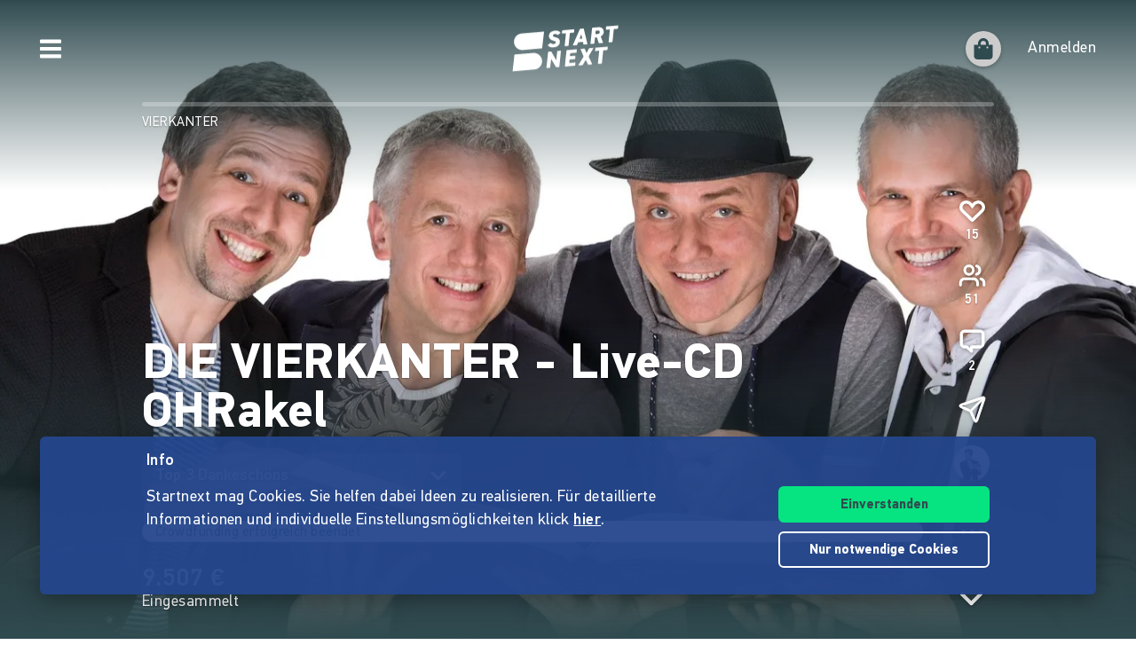

--- FILE ---
content_type: text/html;charset=utf-8
request_url: https://www.startnext.com/vierkanter-cd-ohrakel
body_size: 16701
content:

<!DOCTYPE html>
<html lang="de" class="" xmlns:fb="http://www.facebook.com/2008/fbml" xmlns:og="http://opengraphprotocol.org/schema/">
	<head>
        
        

<script type="systemjs-importmap" data-literal="false">
    {
      "imports": {
                "sn-main": "/templates/platforms/startnext/themes/startnext/js/main.js?v=1767791292",
        "sn-user": "/templates/platforms/startnext/themes/startnext/js/user.js?v=1767791292",
        "sn-scroller-lazyload": "/templates/platforms/startnext/themes/startnext/js/scroller.lazyload.js?v=1767791292",
        "sn-utils": "/templates/platforms/startnext/themes/startnext/js/utils.js?v=1767791292",
        "sn-nlytcs": "/templates/platforms/startnext/themes/startnext/js/nlytcs.js?v=1767791292",
        "sn-metapixel": "/templates/platforms/startnext/themes/startnext/js/metapixel.js?v=1767791292",
        "sn-toggle": "/templates/platforms/startnext/themes/startnext/js/toggle.js?v=1767791292",
        "sn-overlay": "/templates/platforms/startnext/themes/startnext/js/overlay.js?v=1767791292",
        "sn-historyback": "/templates/platforms/startnext/themes/startnext/js/historyback.js?v=1767791292",
        "sn-help-center": "/templates/platforms/startnext/themes/startnext/js/help-center.js?v=1767791292",
        "sn-project": "/templates/platforms/startnext/themes/project/js/project.js?v=1767791292",
        "sn-quote-slider": "/templates/platforms/startnext/themes/project/js/quote-slider.js?v=1767791292",
        "sn-page": "/templates/platforms/startnext/themes/page/js/main.js?v=1767791292",
        "sn-campaign-list": "/templates/platforms/startnext/themes/page/js/campaign.list.js?v=1767791292",
        "sn-blog": "/templates/platforms/startnext/themes/startnext/js/blog.js?v=1767791292",

                "checkout-bundle": "/templates/platforms/startnext/themes/project/js/dist/checkout.bundle.js?v=1767791292",
        "borvo-bundle": "/templates/platforms/startnext/themes/header_footer/js/borvo.bundle.js?v=1767791292",
        "main-bundle": "/templates/js/cfm-frontend/dist/js/main.bundle.js?v=1767791292",

                "jquery": "/templates/node_modules/jquery/dist/jquery.min.js",
        "js-cookie": "/templates/node_modules/js-cookie/dist/js.cookie.min.js?v=1767791292",
        "select2": "/templates/node_modules/select2/dist/js/select2.min.js?v=1767791292",
        "jquery-expander": "/templates/node_modules/jquery-expander/jquery.expander.min.js?v=1767791292",
        "swiper": "/templates/node_modules/swiper/swiper-bundle.min.js?v=1767791292",
        "clipboard": "/templates/node_modules/clipboard/dist/clipboard.js?v=1767791292",
        "toastr": "/templates/node_modules/toastr/build/toastr.min.js?v=1767791292",
        "lottie": "/templates/node_modules/lottie-web/build/player/lottie.min.js?v=1767791292",
        "scroll-trigger": "/templates/node_modules/gsap/dist/ScrollTrigger.min.js?v=1767791292",
        "downloadjs": "/templates/node_modules/downloadjs/download.min.js?v=1767791292",
        "gsap": "/templates/node_modules/gsap/dist/gsap.min.js?v=1767791292",
        "lazysizes": "/templates/node_modules/lazysizes/lazysizes.min.js",
        "lazysizes-unveilhooks": "/templates/node_modules/lazysizes/plugins/unveilhooks/ls.unveilhooks.min.js",

                "cfm-equify-config": "/templates/platforms/startnext/includes/js/cfmequify.config.js?v=1767791292",
        "cfm-equify-main": "/tycon/modules/crowdfunding/cfmequify/js/dist/cfm-equify.main.js?v=1767791292",
        "ty-cookie-consent": "/tycon/modules/cookie/js/tyCookieConsent.js?v=1767791292"
    }
  }
</script>

		
			<meta charset="utf-8">
			<meta http-equiv="X-UA-Compatible" content="IE=edge,chrome=1">
			<meta name="viewport" content="width=device-width, initial-scale=1.0, minimum-scale=1.0, maximum-scale=5.0, user-scalable=yes">
        
		
									
	
							
														
    	
		    
	<title>DIE VIERKANTER - Live-CD OHRakel | Die CD zum neuen, 7. Bühnenprogramm der Formation &quot;DIE VIERKANTER a cappella kabarett&quot; mit dem Titel &quot;OHRakel - vokale Prophezeiungen&quot;.</title>
<meta name="title" content="DIE VIERKANTER - Live-CD OHRakel | Die CD zum neuen, 7. Bühnenprogramm der Formation &quot;DIE VIERKANTER a cappella kabarett&quot; mit dem Titel &quot;OHRakel - vokale Prophezeiungen&quot;." />
<meta property="og:title" content="DIE VIERKANTER - Live-CD OHRakel"/>
<meta name="author" content="VIERKANTER" />
<meta name="description" content="Crowdfunding Kampagne von VIERKANTER. Die CD zum neuen, 7. Bühnenprogramm der Formation &quot;DIE VIERKANTER a cappella kabarett&quot; mit dem Titel &quot;OHRakel -..." />
<meta property="og:description" content="Die CD zum neuen, 7. Bühnenprogramm der Formation &quot;DIE VIERKANTER a cappella kabarett&quot; mit dem Titel &quot;OHRakel - vokale Prophezeiungen&quot;."/>
<meta property="og:url" content="https://www.startnext.com/vierkanter-cd-ohrakel"/>
<link rel="canonical" href="https://www.startnext.com/vierkanter-cd-ohrakel">

	<meta property="og:image" content="

https://www.startnext.com/cdn-cgi/image/width=1200,height=600,fit=cover,format=auto,quality=80/myty/api/crowdfunding/image/original/573333"/>
	<meta property="og:image:width" content="1200"/>
	<meta property="og:image:height" content="600"/>
	<meta name="twitter:card" content="summary_large_image">
<link rel="shortcut icon" href="/templates/platforms/startnext/themes/startnext/img/favicon.png" sizes="32x32">
<link rel="shortcut icon" href="/templates/platforms/startnext/themes/startnext/img/shortcut-icon-192.png" sizes="192x192">
<link rel="apple-touch-icon-precomposed" type="image/png" sizes="180x180" href="/templates/platforms/startnext/themes/startnext/img/shortcut-icon-180.png">

    <meta name="theme-color" content="#304b50" />
    <meta property="og:type" content="website" />


		<meta property="og:site_name" content="startnext.com">

		
	
		

				<link  href="/templates/platforms/startnext/themes/startnext/css/theme.css?snv=1767791292&amp;v=1767781259" type="text/css" rel="stylesheet"/><link  href="/templates/platforms/startnext/themes/project/css/projects.css?snv=1767791292&amp;v=1767781259" type="text/css" rel="stylesheet"/><link  href="/templates/platforms/startnext/themes/startnext/css/overlay.css?snv=1767791292&amp;v=1767781259" type="text/css" rel="stylesheet"/><link  href="/templates/platforms/startnext/themes/header_footer/css/hf.css?snv=1767791292&amp;v=1767781259" type="text/css" rel="stylesheet"/>

                
                    
        
                

        
		<script  src="/3rdParty/node_modules/systemjs/dist/system.min.js?v=1764087116" type="text/javascript"></script><script type="text/javascript">SystemJS = System;
        const systemJSMap = document.createElement("script");
        systemJSMap.type = "systemjs-importmap";
        systemJSMap.innerHTML = `{
            "imports": {
                "myty/": "/tycon/modules/",
                "jquery": "/3rdParty/node_modules/jquery/dist/jquery.min.js",
                "materialize-css": "/3rdParty/node_modules/materialize-css/dist/js/materialize.min.js",
                "blueimp-load-image-npm": "/3rdParty/node_modules/blueimp-load-image-npm/lib/index.js",
                "jquery-jcrop": "/3rdParty/node_modules/jquery-jcrop/js/jquery.Jcrop.min.js",
                "froala-editor/": "/3rdParty/node_modules/froala-editor/",
                "3rdParty/bower_components/": "/3rdParty/bower_components/"
            }
        }`;
        document.head.append(systemJSMap);
            var myty = {"devmode":false,"backend":{"basepath":"\/tycon","language":"de","locale":"de","components":"\/3rdParty\/bower_components"},"frontend":{"basepath":"","projects":"\/projects","components":"\/projects\/bower_components","locale":{"code":"de","name":"Deutsch"},"language":"de","project":null},"client":{"id":2},"mediatype":"html","previewmode":false,"editmode":false,"topic":{"id":"tyNavigationTopicID_195","title":"Projektdetail","link_caption":"Projektdetail","locales":["en","de"],"children":[],"hidden":true,"active":true,"level":0},"template_id":432987};
            var utils;
        </script>
		
        

		<script type="text/javascript">    
        SystemJS.import('jquery').then(async () => {
            await SystemJS.import('js-cookie');
            await Promise.all([
                SystemJS.import('sn-utils'),
                SystemJS.import('sn-main')
            ]);
                window.toastTexts = {
            "success": "Hat geklappt",
            "info": "Info",
            "warning": "Warnung",
            "error": "Huch, da fehlt noch etwas.",
    };
SystemJS.import('jquery').then(async () => {
await SystemJS.import('toastr');
window.toastr.options = {
"escapeHTML":    true,
"closeButton": true,
"debug": false,
"newestOnTop": true,
"progressBar": false,
"positionClass": "toast-bottom-full-width",
"preventDuplicates": true,
"showDuration": "0",
"hideDuration": "0",
"timeOut": "0",
"extendedTimeOut": "0",
"showMethod": "slideDown",
"hideMethod": "fadeOut"
};
});
$(window).on('load', function () {setTimeout(async () => {if(notification && notification.isRead('cookie_policy') == false){var cookieText = '<p><p>Startnext mag Cookies. Sie helfen dabei Ideen zu realisieren. Für detaillierte Informationen und individuelle Einstellungsmöglichkeiten klick <a href="https://www.startnext.com/info/agb/cookies.html">hier</a>.</p></p>';var cookieButtons = '<div class="btns"><button type="button" class="btn js-cookie-accept">Einverstanden</button><button type="button" class="btn btn-ghost-inverted js-cookie-decline">Nur notwendige Cookies</button></div>';
			window.cookieToast = toastr.info(cookieText + cookieButtons,toastTexts.info,{
				closeButton: false,
				tapToDismiss: false,
				onclick: null
			});
			$(document.body).on('click', '.js-cookie-accept', function () {
				if (typeof tyCookieConsent === 'object') tyCookieConsent.set(true, 60*60*24*365);
				toastr.clear(window.cookieToast, { force: true });
				$('[name="cookie_preferences"], [name="cookie_statistics"]').prop('checked',true);
			});
			$(document.body).on('click', '.js-cookie-decline', function () {
				toastr.clear(window.cookieToast, { force: true });
				$('[name="cookie_preferences"], [name="cookie_statistics"]').prop('checked',false);
				if (typeof tyCookieConsent === 'object') tyCookieConsent.set({ preferences: false, statistics: false });
			});
		}
        $(document.body).on('change', 'input[name="cookie_statistics"]', function() {
            if (typeof tyTracking === 'object') {
                if ($(this).prop('checked')) {
                    tyTracking.loadTracker({ type: 'GoogleAnalytics4' });
                } else {
                    tyTracking.disableTracking([]);
                }
            }
        });
		 		
				
                
                                        
                        	}, 500);
});
    

        });
    
</script>
		
    	<!-- script compat -->
	<script type="text/javascript">// Begin deprecated javascript variables
var tyState = {
'topic' : 'tyNavigationTopicID_195'
,'lang' : 'de'
};
        var project = {
        "id" : '52975',
        "link_caption" : 'vierkanter-cd-ohrakel',
        "path" : '/vierkanter-cd-ohrakel',
        "currency" : 'EUR',
        "has_extended_cache": true        };
        
// End deprecated javascript variables
</script>
	<!-- end script compat -->


		        
		

        <link rel="preload" href="/templates/fonts/PFDIN/PFDin-subset.woff2" as="font" type="font/woff2" crossorigin>
        <link rel="preload" href="/templates/fonts/PFDIN/PFDin-medium-subset.woff2" as="font" type="font/woff2" crossorigin>
        <link rel="preload" href="/templates/fonts/PFDIN/PFDin-bold-subset.woff2" as="font" type="font/woff2" crossorigin>
	</head>

	
	
	            <body id="top" class=""
          data-assetversion="1767791292" data-cdn-imgs="1">
		
	<script type="text/javascript" data-literal="false">
	/*
	 * Begin script compat layer
	 */
	
	var cfm = {"forced_locale":""};
	var cfTopics = { };
	
			
		cfTopics.login = 'https://www.startnext.com/Login.html';
	</script>

  



    

    <div class="sb-slidebar sb-left" data-type="burger">
	<div id="pageMobileNav">
		<div class="sbnav">
			<nav data-role="navbar" class="ui-navbar" role="navigation">
				<ul class="list sbnav__bar">
					
											<li class="sbnav__bar-item">
							<a href="https://www.startnext.com/produktauswahl.html"
                                                                                                    class="js-track"data-track-action="click_start_project"data-track-category="start-project"data-track-element="sidebar-menu-start-project-item"
                                						       data-cy="burger-nav-item-tyNavigationTopicID_1828">
								<span class="caption">Projekt starten</span>
								<svg class="icon icon--angle-down icon--text icon--xs icon--rot3x sbnav__bar-icon-right"><use class="icon__ref" xlink:href="/templates/platforms/startnext/themes/startnext/svg/svg-symbols.svg?v=1767791292#angle-down"></use></svg>							</a>
						</li>
											<li class="sbnav__bar-item">
							<a href="https://www.startnext.com/hilfe/live.html"
                                                                						       data-cy="burger-nav-item-tyNavigationTopicID_4701">
								<span class="caption">Live</span>
								<svg class="icon icon--angle-down icon--text icon--xs icon--rot3x sbnav__bar-icon-right"><use class="icon__ref" xlink:href="/templates/platforms/startnext/themes/startnext/svg/svg-symbols.svg?v=1767791292#angle-down"></use></svg>							</a>
						</li>
											<li class="sbnav__bar-item">
							<a href="https://www.startnext.com/Projekte.html"
                                                                						       data-cy="burger-nav-item-tyNavigationTopicID_1723">
								<span class="caption">Projekte entdecken</span>
								<svg class="icon icon--angle-down icon--text icon--xs icon--rot3x sbnav__bar-icon-right"><use class="icon__ref" xlink:href="/templates/platforms/startnext/themes/startnext/svg/svg-symbols.svg?v=1767791292#angle-down"></use></svg>							</a>
						</li>
											<li class="sbnav__bar-item">
							<a href="https://www.startnext.com/snuugl.html"
                                                                						       data-cy="burger-nav-item-tyNavigationTopicID_4660">
								<span class="caption">Marktplatz</span>
								<svg class="icon icon--angle-down icon--text icon--xs icon--rot3x sbnav__bar-icon-right"><use class="icon__ref" xlink:href="/templates/platforms/startnext/themes/startnext/svg/svg-symbols.svg?v=1767791292#angle-down"></use></svg>							</a>
						</li>
											<li class="sbnav__bar-item">
							<a href="https://www.startnext.com/sonar.html"
                                                                						       data-cy="burger-nav-item-tyNavigationTopicID_4793">
								<span class="caption">SONAR</span>
								<svg class="icon icon--angle-down icon--text icon--xs icon--rot3x sbnav__bar-icon-right"><use class="icon__ref" xlink:href="/templates/platforms/startnext/themes/startnext/svg/svg-symbols.svg?v=1767791292#angle-down"></use></svg>							</a>
						</li>
											<li class="sbnav__bar-item">
							<a href="https://www.startnext.com/Pages.html"
                                                                						       data-cy="burger-nav-item-tyNavigationTopicID_4134">
								<span class="caption">Cofunding</span>
								<svg class="icon icon--angle-down icon--text icon--xs icon--rot3x sbnav__bar-icon-right"><use class="icon__ref" xlink:href="/templates/platforms/startnext/themes/startnext/svg/svg-symbols.svg?v=1767791292#angle-down"></use></svg>							</a>
						</li>
											<li class="sbnav__bar-item">
							<a href="https://www.startnext.com/blog.html"
                                                                						       data-cy="burger-nav-item-tyNavigationTopicID_4287">
								<span class="caption">Blog</span>
								<svg class="icon icon--angle-down icon--text icon--xs icon--rot3x sbnav__bar-icon-right"><use class="icon__ref" xlink:href="/templates/platforms/startnext/themes/startnext/svg/svg-symbols.svg?v=1767791292#angle-down"></use></svg>							</a>
						</li>
											<li class="sbnav__bar-item">
							<a href="https://www.startnext.com/leichte-sprache.html"
                                                                						       data-cy="burger-nav-item-tyNavigationTopicID_4799">
								<span class="caption">Leichte Sprache</span>
								<svg class="icon icon--angle-down icon--text icon--xs icon--rot3x sbnav__bar-icon-right"><use class="icon__ref" xlink:href="/templates/platforms/startnext/themes/startnext/svg/svg-symbols.svg?v=1767791292#angle-down"></use></svg>							</a>
						</li>
									</ul>

				<div class="langswitch">
																		<div class="dropdown">
								<span class="langswitch__item langswitch__item--active">
									DE
									<svg class="icon icon--angle-down icon--text icon--xxs langswitch--icon"><use class="icon__ref" xlink:href="/templates/platforms/startnext/themes/startnext/svg/svg-symbols.svg?v=1767791292#angle-down"></use></svg>								</span>
																											<a href="https://www.startnext.com/en/vierkanter-cd-ohrakel" title="en" class="langswitch__item">
											<span class="caption">EN</span>
										</a>
																																									</div>
															</div>

													<div class="sbnav sbnav--toggle js-filter-dropdown">
						
						<a href="https://www.startnext.com/info/startnext.html" class="sbnav__bar-title js-nav-opener" aria-haspopup="true"
						data-cy="burger-submenu-tyNavigationTopicID_176">
							<span class="caption">Unternehmen</span>
							<svg class="icon icon--angle-down icon--text icon--xxs sbnav__bar-icon-right"><use class="icon__ref" xlink:href="/templates/platforms/startnext/themes/startnext/svg/svg-symbols.svg?v=1767791292#angle-down"></use></svg>						</a>
						<ul class="sbnav__bar sbnav__bar--toggle-content js-filter-content">
															<li class="sbnav__bar-item">
									<a href="https://www.startnext.com/info/startnext.html" data-cy="burger-nav-item-tyNavigationTopicID_305">
										<span class="caption">Über Startnext</span>
									</a>
								</li>
															<li class="sbnav__bar-item">
									<a href="https://www.startnext.com/info/team.html" data-cy="burger-nav-item-tyNavigationTopicID_4305">
										<span class="caption">Team</span>
									</a>
								</li>
															<li class="sbnav__bar-item">
									<a href="https://www.startnext.com/info/jobs.html" data-cy="burger-nav-item-tyNavigationTopicID_280">
										<span class="caption">Jobs</span>
									</a>
								</li>
															<li class="sbnav__bar-item">
									<a href="https://www.startnext.com/info/kontakt.html" data-cy="burger-nav-item-tyNavigationTopicID_4534">
										<span class="caption">Kontakt</span>
									</a>
								</li>
															<li class="sbnav__bar-item">
									<a href="https://www.startnext.com/info/manifest.html" data-cy="burger-nav-item-tyNavigationTopicID_4658">
										<span class="caption">Manifest</span>
									</a>
								</li>
															<li class="sbnav__bar-item">
									<a href="https://www.startnext.com/info/vertrauen.html" data-cy="burger-nav-item-tyNavigationTopicID_4384">
										<span class="caption">Vertrauen</span>
									</a>
								</li>
													</ul>
					</div>
									<div class="sbnav sbnav--toggle js-filter-dropdown">
						
						<a href="https://www.startnext.com/hilfe/FAQ.html" class="sbnav__bar-title js-nav-opener" aria-haspopup="true"
						data-cy="burger-submenu-tyNavigationTopicID_1826">
							<span class="caption">Ressourcen</span>
							<svg class="icon icon--angle-down icon--text icon--xxs sbnav__bar-icon-right"><use class="icon__ref" xlink:href="/templates/platforms/startnext/themes/startnext/svg/svg-symbols.svg?v=1767791292#angle-down"></use></svg>						</a>
						<ul class="sbnav__bar sbnav__bar--toggle-content js-filter-content">
															<li class="sbnav__bar-item">
									<a href="https://www.startnext.com/hilfe/FAQ.html" data-cy="burger-nav-item-tyNavigationTopicID_4432">
										<span class="caption">FAQ</span>
									</a>
								</li>
															<li class="sbnav__bar-item">
									<a href="https://www.startnext.com/hilfe/live.html" data-cy="burger-nav-item-tyNavigationTopicID_4697">
										<span class="caption">Live</span>
									</a>
								</li>
															<li class="sbnav__bar-item">
									<a href="https://www.startnext.com/hilfe/handbuch/erste-schritte.html" data-cy="burger-nav-item-tyNavigationTopicID_1297">
										<span class="caption">Handbuch</span>
									</a>
								</li>
															<li class="sbnav__bar-item">
									<a href="https://www.startnext.com/hilfe/nexa.html" data-cy="burger-nav-item-tyNavigationTopicID_4784">
										<span class="caption">Nexa KI Assistenz</span>
									</a>
								</li>
															<li class="sbnav__bar-item">
									<a href="https://www.startnext.com/hilfe/richtlinien.html" data-cy="burger-nav-item-tyNavigationTopicID_307">
										<span class="caption">Richtlinien</span>
									</a>
								</li>
															<li class="sbnav__bar-item">
									<a href="https://www.startnext.com/hilfe/gebuehren.html" data-cy="burger-nav-item-tyNavigationTopicID_4812">
										<span class="caption">Gebühren</span>
									</a>
								</li>
															<li class="sbnav__bar-item">
									<a href="https://www.startnext.com/hilfe/presse.html" data-cy="burger-nav-item-tyNavigationTopicID_264">
										<span class="caption">Presse</span>
									</a>
								</li>
															<li class="sbnav__bar-item">
									<a href="https://www.startnext.com/hilfe/logo.html" data-cy="burger-nav-item-tyNavigationTopicID_1305">
										<span class="caption">Startnext Logo</span>
									</a>
								</li>
													</ul>
					</div>
									<div class="sbnav sbnav--toggle js-filter-dropdown">
						
						<a href="https://www.startnext.com/infos/cofunding-kampagne.html" class="sbnav__bar-title js-nav-opener" aria-haspopup="true"
						data-cy="burger-submenu-tyNavigationTopicID_253">
							<span class="caption">Kooperationen</span>
							<svg class="icon icon--angle-down icon--text icon--xxs sbnav__bar-icon-right"><use class="icon__ref" xlink:href="/templates/platforms/startnext/themes/startnext/svg/svg-symbols.svg?v=1767791292#angle-down"></use></svg>						</a>
						<ul class="sbnav__bar sbnav__bar--toggle-content js-filter-content">
															<li class="sbnav__bar-item">
									<a href="https://www.startnext.com/infos/cofunding-kampagne.html" data-cy="burger-nav-item-tyNavigationTopicID_4546">
										<span class="caption">Cofunding-Kampagne</span>
									</a>
								</li>
															<li class="sbnav__bar-item">
									<a href="https://www.startnext.com/infos/netzwerk.html" data-cy="burger-nav-item-tyNavigationTopicID_263">
										<span class="caption">Netzwerk</span>
									</a>
								</li>
													</ul>
					</div>
				
				<div class="sbnav sbnav--inline">
                            
            <a href="https://www.startnext.com/info/impressum.html" class="">Impressum</a>
            
            <a href="https://www.startnext.com/info/agb/anb.html" class="">ANB</a>
            
            <a href="https://www.startnext.com/info/agb/datenschutz.html" class="">Datenschutz</a>
            
            <a href="https://www.startnext.com/info/agb/barrierefreiheitserklaerung.html" class="">Barrierefreiheitserklärung</a>
    				</div>
			</nav>

			<footer class="sb-foot-disclaimer">© Startnext 2018</footer>
		</div>
	</div>
</div>

<script type="text/javascript" data-literal="false">
    if (!templateTexts) var templateTexts = { };
    templateTexts = Object.assign(templateTexts, {
                                'USER_MENU_PROFILE_PAGE': 'Profilseite',
                                'user_profile_navcaption_messages': 'Nachrichten',
                                'user_profile_navcaption_favorite_projects': 'Abos',
                                'user_profile_navcaption_own_supports': 'Unterstützungen',
                                'user_profile_navcaption_own_projects': 'Projekte',
                                'user_profile_navcaptionuser_own_pages': 'Matchfunding-Pages',
                                'user_profile_navcaption_settings': 'Einstellungen',
                                'USER_MENU_PROFILE_SETTINGS': 'Nutzerdaten',
                                'USER_MENU_PROFILE_INFORMATION': 'Profilinformationen',
                                'USER_MENU_ADDRESS_DATA': 'Adresse',
                                'USER_MENU_ACCOUNT': 'E-Mail &amp; Passwort ',
                                'USER_MENU_PRIVACY': 'Datenschutz & Nachrichten',
                                'BTN_USER_MENU_MGR_ONLY': 'Managerlisten',
                                'USER_MENU_MANAGER_PROJECT_LIST': 'Projekte',
                                'USER_MENU_MANAGER_INCENTIVES': 'Dankeschöns',
                                'USER_MENU_MANAGER_DIVERSITY': 'Vielfaltoskop',
                                'USER_MENU_MANAGER_USERS': 'Nutzer',
                                'USER_MENU_MANAGER_PAGES': 'Pages',
                                'USER_MENU_MANAGER_MANAGER_NOTIFICATION': 'Manager Notifications',
                                'USER_MENU_MANAGER_TRANSACTION_LIST': 'Transaktionen',
                                'USER_MENU_MANAGER_FRAUDOMETER': 'Fraudometer',
                                'BTN_USER_MENU_CTRL_ONLY': 'Controllerlisten',
                                'USER_MENU_CONTROLLER_FORECAST': 'Umsatzliste',
                                'USER_MENU_CONTROLLER_LEGITIMATION': 'Legitimation',
                                'USER_MENU_CONTROLLER_PAYOFF': 'Auszahlungen',
                                'logoutlink': 'Abmelden',
            });
</script>


    
            
            
            
            
            
            
            
        
    
            
            
        

<div class="sb-slidebar sb-right" data-type="user" data-cy="sidebar-menu">
    <div class="cf-user-menu h-100">
        
        <user-menu mgr-items={"manager":{"textId":"BTN_USER_MENU_MGR_ONLY","icon":"cog","submenu":{"project_list":{"textId":"USER_MENU_MANAGER_PROJECT_LIST","url":"https:\/\/www.startnext.com\/manager-interface\/projekte-mgr.html"},"incentives":{"textId":"USER_MENU_MANAGER_INCENTIVES","url":"https:\/\/www.startnext.com\/manager-interface\/dankeschoens.html"},"diversity":{"textId":"USER_MENU_MANAGER_DIVERSITY","url":"https:\/\/www.startnext.com\/manager-interface\/vielfaltoskop.html"},"users":{"textId":"USER_MENU_MANAGER_USERS","url":"https:\/\/www.startnext.com\/manager-interface\/nutzer-mgr.html"},"pages":{"textId":"USER_MENU_MANAGER_PAGES","url":"https:\/\/www.startnext.com\/manager-interface\/pages-mgr.html"},"manager_notification":{"textId":"USER_MENU_MANAGER_MANAGER_NOTIFICATION","url":"https:\/\/www.startnext.com\/manager-interface\/manager-notifications.html"},"transaction_list":{"textId":"USER_MENU_MANAGER_TRANSACTION_LIST","url":"https:\/\/www.startnext.com\/manager-interface\/transaktionen.html"},"fraudometer":{"textId":"USER_MENU_MANAGER_FRAUDOMETER","url":"https:\/\/www.startnext.com\/manager-interface\/fraudometer.html"}}}} ctrl-items={"controller":{"textId":"BTN_USER_MENU_CTRL_ONLY","icon":"cog","submenu":{"forecast":{"textId":"USER_MENU_CONTROLLER_FORECAST","url":"https:\/\/www.startnext.com\/manager-interface\/umsatzliste.html"},"legitimation":{"textId":"USER_MENU_CONTROLLER_LEGITIMATION","url":"https:\/\/www.startnext.com\/manager-interface\/legitimationen.html"},"payoff":{"textId":"USER_MENU_CONTROLLER_PAYOFF","url":"https:\/\/www.startnext.com\/manager-interface\/auszahlungen.html"}}}}
            start-project-link=https://www.startnext.com/produktauswahl.html />
    </div>
</div>

<script type="text/javascript" data-literal="false">
    if (!templateTexts) var templateTexts = { };
    templateTexts = Object.assign(templateTexts, {
                                'metanav-login': 'Anmelden',
                                'PROFILE_IMAGE_DESCRIPTION': 'Profilbild von',
                                'USER_MENU_START_PROJECT': 'Projekt starten',
                                'USER_MENU_LOGIN': 'Zur Login-Page',
            });
</script>

<div class="headbar headbar--full headbar--dark headbar--fade-in headbar--faded-in" data-scrollmagic='[{"type":"toggleClass","offset":-90,"removeClassOnScrollingUp":1,"classToSet":"headbar--slide-up","triggerElement":".pageContentWrap","triggerHook":"onLeave"},{"type":"toggleClass","offset":45,"classToSet":"headbar--tight"},{"type":"removeClass","offset":-50,"removeClassOnScrollingUp":0,"classToSet":"headbar--dark","triggerElement":".pageContentWrap","triggerHook":"onLeave"}]'>
        
        
                    <div class="headbar__left js-show-sb" data-type="burger" data-cy="open-burger-menu">
            <svg class="icon icon--bars icon--m headbar__left-icon headbar__icon"><use class="icon__ref" xlink:href="/templates/platforms/startnext/themes/startnext/svg/svg-symbols.svg?v=1767791292#bars"></use></svg>        </div>
    
        
                        <a href="/" aria-label="Homepage" class="headbar__pageLogo--animation">
            <div id="page-logo-animation" dark="1" data-cy="big-animated-logo"></div>
        </a>
        <div class="headbar__claim headbar__claim--top">Crowdfinanzieren seit 2010</div>
            
    <div class="headbar__right">
        
        
        <div id="cf-cart-preview" class="headbar__right-item" data-selctor="action/cart">
            <cart-preview link="https://www.startnext.com/bezahlvorgaenge.html"/>
        </div>
        <div class="headbar__right-item" data-selector="action/login">
            
            
    
    
    
            
    
            
    
            
    
            
    
            
    
        
<script type="text/javascript" data-literal="false">
    myty.frontend.defaultAvatars = {"E":{"1x":"\/media\/thumbnails\/f95\/cca2888720812589eec1361bdf103f95\/523674d4\/header-default.jpeg.jpg","2x":"\/media\/thumbnails\/f95\/cca2888720812589eec1361bdf103f95\/2c28d706\/header-default.jpeg.jpg"},"I":{"1x":"\/media\/thumbnails\/baf\/2180fce86a1eae2aeb3574df835f0baf\/523674d4\/Profil+1.jpg","2x":"\/media\/thumbnails\/baf\/2180fce86a1eae2aeb3574df835f0baf\/2c28d706\/Profil+1.jpg"},"M":{"1x":"\/media\/thumbnails\/53f\/1b8a0f9f2fb71043bcd6755db028e53f\/523674d4\/Profil+2.jpg","2x":"\/media\/thumbnails\/53f\/1b8a0f9f2fb71043bcd6755db028e53f\/2c28d706\/Profil+2.jpg"},"Q":{"1x":"\/media\/thumbnails\/e7e\/0958064e984e88d38ade711a351f1e7e\/523674d4\/Profil+3.jpg","2x":"\/media\/thumbnails\/e7e\/0958064e984e88d38ade711a351f1e7e\/2c28d706\/Profil+3.jpg"},"U":{"1x":"\/media\/thumbnails\/212\/86fc2673f2185d51ac9ccc6cd487c212\/523674d4\/Profil+4.jpg","2x":"\/media\/thumbnails\/212\/86fc2673f2185d51ac9ccc6cd487c212\/2c28d706\/Profil+4.jpg"},"Z":{"1x":"\/media\/thumbnails\/903\/d3f60034c5fd27e29e22cb6220359903\/523674d4\/Profil+5.jpg","2x":"\/media\/thumbnails\/903\/d3f60034c5fd27e29e22cb6220359903\/2c28d706\/Profil+5.jpg"}}
</script>

<div class="cf-headbar-user" data-cy="headbar-user">
    <headbar-user :size=40 :border="1" img-class=""
    login-url="https://www.startnext.com/Login.html" />
</div>
        </div>
    </div>
</div>


<div id="sb-site"> 

        
	



<header role="banner" data-cy="project-header">
    <div class="cf-project-header sn-text-large">
        <project-header>
            <!-- Placeholder content until vue app has mounted -->
            <div class="project-header">
                <div class="project-header__wrap">
                    <div class="project-header__skeleton-loader skeleton-loader skeleton-loader--blurred shine" />
                </div>
            </div>
        </project-header>
    </div>
</header>



		
    <div id="pageContentWrap" class="pageContentWrap pb-0">
        <div id="pageContentSections" class="pageContentSections">
            <div class="page-sections">
                <a name="content-area" id="contant-area" class="invisible"></a>
                                
<script type="text/javascript" data-literal="false">
    if (!templateTexts) var templateTexts = { };
    templateTexts = Object.assign(templateTexts, {
                                'BADGE_INCENTIVE_LTD': 'Limitiert',
                                'BADGE_INCENTIVE_SOLD_OUT': 'Ausverkauft',
                                'BADGE_INCENTIVE_TOPSELLER': 'Beliebt',
                                'BADGE_INCENTIVE_BE_FIRST': 'Brandneu',
                                'BADGE_INCENTIVE_SPLIT_PAYMENT_AVAILABILITY': 'Ratenzahlung',
                                'BADGE_INCENTIVE_EXPRESS_DELIVERY': 'Sofort',
                                'LABEL_PROJECT_INCENTIVE_DELIVERY': 'Lieferzeitpunkt:',
                                'LABEL_PROJECT_REWARDS_ORDERED': 'gebucht',
                                'LABEL_PROJECT_FROM': 'von',
                                'HEADLINE_CHECKOUT_FREE_AMOUNT_DONATION': 'Direkt spenden ohne Gegenleistung',
                                'HEADLINE_CHECKOUT_FREE_AMOUNT': 'Direkt unterstützen ohne Gegenleistung',
                                'LABEL_CHECKOUT_CHOOSE_FREE_AMOUNT': 'Betrag wählen',
                                'BTN_REWARD_SELECT': 'Auswählen',
                                'PROJECT_CART_BOX_CHECKOUT_BUTTON': 'Jetzt Unterstützen',
                                'LABEL_PROJECT_DONATION_BOX_BADGE': 'Gemeinnützig',
                                'LABEL_PROJECT_DONATION_BOX_TIMES': 'mal',
                                'PROJECT_DONATION_MONEY_INPUT': 'Bitte auswählen oder freien Betrag eingeben',
                                'PROJECT_DONATION_SELECT': 'unterstützen',
                                'PROJECT_DONATION_DISABLED': 'noch nicht unterstützbar',
                                'PROJECT_SUCCESSFUL': 'Auszahlung garantiert',
                                'MSG_PROJECT_REWARDS_INTRO_START': 'Das Projekt kann in Kürze unterstützt und Dankeschöns bestellt werden. Abonniere das Projekt, damit du rechtzeitig informiert bist.',
                                'MSG_PROJECT_REWARDS_INTRO_DONATION_START': 'Die Spendenkampagne kann in Kürze unterstützt werden. Abonniere das Projekt, damit du rechtzeitig informiert bist.',
                                'MSG_PROJECT_REWARDS_INTRO_ACTIVE': 'Du kannst das Projekt unterstützen, indem du ein oder mehrere Dankeschöns (sofern verfügbar) auswählst und/oder eine freie Unterstützung gibst.',
                                'MSG_PROJECT_REWARDS_INTRO_DONATION_ACTIVE': 'Du kannst das Projekt unterstützen, indem du spendest oder (falls verfügbar) Dankeschöns als Gegenleistung wählst. Du erhältst einen Spendenbeleg, wenn dies ausgewiesen ist.',
                                'MSG_PROJECT_REWARDS_INTRO_FINISHED': 'Das Projekt kann nicht mehr unterstützt werden. Die Crowdfunding Kampagne ist bereits beendet.',
                                'MSG_PROJECT_REWARDS_INTRO_DONATION_FINISHED': 'Das Projekt kann nicht mehr unterstützt werden. Die Spendenkampagne ist bereits beendet.',
                                'MSG_PROJECT_REWARDS_SPLIT_PAYMENT_HEADLINE': 'Ratenzahlung',
                                'MSG_PROJECT_REWARDS_SPLIT_PAYMENT_TEXT': 'Dieses Projekt ermöglicht dir Bezahlen in 2,4 und 6 Raten auf Vertrauensbasis, ab einem Unterstützungwert von 750€. Es entstehen keine zusätzlichen Kosten.',
                                'SHOP_SNUUGL_SORT': 'Sortierung',
                                'SHOP_SNUUGL_SORT_SOLD': 'beliebt',
                                'SHOP_SNUUGL_SORT_NEW': 'neu',
                                'SHOP_SNUUGL_SORT_PRICE-A': 'Preis aufsteigend',
                                'SHOP_SNUUGL_SORT_PRICE-D': 'Preis absteigend',
                                'SHOP_SNUUGL_SORT_NAME-A': 'alphabetisch a-z',
                                'SHOP_SNUUGL_SORT_NAME-D': 'alphabetisch z-a',
                                'SHOP_SNUUGL_SHOW_MORE': 'Mehr anzeigen',
                                'SHOP_SNUUGL_NOTHING_FOUND': 'Keine passenden Dankeschöns gefunden.',
                                'REWARD_LIST_NO_RESULTS': 'Leider haben wir keine Elemente gefunden, die den Suchkriterien entsprechen.',
                                'REWARD_LIST_SEARCH_LABEL': 'Dankeschöns durchsuchen',
                                'LABEL_PROJECT_SUMMARY_DATA_NEXT_TARGET': 'nächstes Level',
                                'LABEL_PROJECT_SUMMARY_DATA_FLEXIBLE_TARGET': 'Finanzierungsziel',
                                'LABEL_PROJECT_SUMMARY_DATA_SUPPORTER': 'Unterstütz­er:innen',
                                'SHOP_INCENTIVE_UNLOCKED_INFO': 'Gemeinsames Ziel erreichen',
                                'SHOP_INCENTIVE_UNLOCK_LEFT': 'fehlen',
                                'BTN_PROJECT_BECOME_FAN': 'Abonnieren',
                                'BTN_PROJECT_NO_FAN': 'Deabonnieren',
                                'MSG_PROJECT_LIKED': 'Du hast Projektupdates abonniert.',
                                'MSG_PROJECT_UNLIKED': 'Du hast Projektupdates abbestellt.',
                                'MSG_PROJECT_ALREADY_LIKED': 'Du hast Projektupdates bereits abonniert.',
                                'LABEL_PROJECT_START': 'Crowdfunding in Vorbereitung',
                                'LABEL_PROJECT_UNSUCCESSFUL': 'Crowdfunding beendet',
                                'LABEL_PROJECT_SUCCESS': 'Crowdfunding erfolgreich beendet',
                                'PROJECT_ESTIMATED_START': 'Geplanter Startzeitpunkt',
                                'LABEL_PROJECT_SUMMARY_SUM': 'Eingesammelt',
                                'LABEL_PROJECT_SUMMARY_DATA_AON_TARGET': 'Mindestbetrag',
                                'BTN_PITCH_VIDEO_TOGGLE': 'Pitch-Video',
                                'BTN_SPOTIFY_TOGGLE': 'Spotify Player',
                                'BTN_SOUNDCLOUD_TOGGLE': 'Soundcloud',
                                'MSG_VIDEO_DISCLAIMER': 'Datenschutzhinweis',
                                'LABEL_PROJECT_FUNDING_DATA_PERIOD': 'Finanzierungszeitraum',
                                'LABEL_PROJECT_COMPLETION_DATA_TIME': 'Realisierungszeitraum',
                                'LABEL_PROJECT_LINKS': 'Website & Social Media',
                                'LABEL_PROJECT_SUMMARY_DATA_CITY': 'Stadt',
                                'LABEL_PROJECT_SUMMARY_DATA_CATEGORY': 'Kategorie',
                                'LABEL_PROJECT_EMBED': 'Projekt-Widget',
                                'DESC_PROJECT_EMBED': 'Widget einbinden',
                                'HEADLINE_PROJECT_MAIN_SDG': 'Primäres Nachhaltigkeitsziel',
                                'LABEL_PROJECT_SUMMARY_DATA_THRESHOLD': 'Mindestbetrag (Startlevel)',
                                'LABEL_PROJECT_SUMMARY_DATA_FUNDING_GOAL_1': 'Finanzierungsziel',
                                'LABEL_PROJECT_CAMPAIGN_SPONSORED_BY': 'Gefördert von',
                                'PROJECT_NAV_START': 'Unterstützen',
                                'PROJECT_NAV_INFOS': 'Projektdetails',
                                'PROJECT_NAV_BLOG': 'Blog',
                                'PROJECT_NAV_WALL': 'Pinnwand',
                                'PROJECT_NAV_SUPPORTERS': 'Crowd',
                                'project_answer_caption_1': 'Worum geht es in dem Projekt?',
                                'project_answer_caption_2': 'Was sind die Ziele und wer ist die Zielgruppe?',
                                'project_answer_caption_3': 'Warum sollte jemand dieses Projekt unterstützen?',
                                'project_answer_caption_4': 'Was passiert mit dem Geld bei erfolgreicher Finanzierung?',
                                'project_answer_caption_5': 'Wer steht hinter dem Projekt?',
                                'SHOW_MORE': 'Mehr anzeigen',
                                'ESTIMATED_READING_TIME': 'Lesezeit',
                                'TITLE_PROJECT_QUESTION_SDGS': 'Welche Nachhaltigkeitsziele verfolgt dieses Projekt?',
                                'HEADLINE_PROJECT_SDG_DESC': 'Warum zahlt das Projekt auf dieses Ziel ein?',
                                'HEADLINE_PROJECT_OTHER_SDGS': 'Dieses Projekt zahlt außerdem auf diese Ziele ein',
                                'HEADLINE_PROJECT_SUPPORTER_COUNT': 'Unterstützer:innen',
                                'DESC_PROJECT_SUPPORTER_SUPPORT_COUNT': 'hat bisher %count% mal unterstützt',
                                'LABEL_PROJECT_PRIVATE_SUPPORTS': 'Anonyme Unterstützungen: ',
                                'MSG_VIDEO_DISCLAIMER_YOUTUBE': '<p>Diese Video wird von YouTube abgespielt. Mit dem Klick auf den Play-Button stimmst du der Weitergabe dafür notwendiger personenbezogenen Daten (Bsp: Deine IP-Adresse) an Google Inc (USA) als Betreiberin von YouTube zu. Weitere Informationen zum Zweck und Umfang der Datenerhebung findest du in den Startnext Datenschutzbestimmungen. <a href="https://www.startnext.com/info/agb/datenschutz.html">Mehr erfahren</a></p>',
                                'MSG_VIDEO_DISCLAIMER_VIMEO': '<p>Diese Video wird von Vimeo abgespielt. Mit dem Klick auf den Play-Button stimmst du der Weitergabe dafür notwendiger personenbezogenen Daten (Bsp: Deine IP-Adresse) an Vimeo Inc (USA) als Betreiberin von Vimeo zu. Weitere Informationen zum Zweck und Umfang der Datenerhebung findest du in den Startnext Datenschutzbestimmungen.<a href="https://www.startnext.com/info/agb/datenschutz.html">&nbsp;Mehr erfahren</a></p>',
                                'MSG_VIDEO_DISCLAIMER_SOUNDCLOUD': '<p>Dieses Audio wird von Soundcloud abgespielt. Mit dem Klick auf den Play-Button stimmst du der Weitergabe dafür notwendiger personenbezogenen Daten (Bsp: Deine IP-Adresse) an SoundCloud Global Limited &amp; Co. KG (Deutschland) als Betreiberin von Soundcloud zu. Weitere Informationen zum Zweck und Umfang der Datenerhebung findest du in den Startnext Datenschutzbestimmungen. <a href="https://www.startnext.com/info/agb/datenschutz.html">Mehr erfahren</a></p>',
                                'MSG_VIDEO_DISCLAIMER_SPOTIFY': '<p>Dieses Audio wird von Spotify abgespielt. Mit dem Klick auf den Play-Button stimmst du der Weitergabe dafür notwendiger personenbezogenen Daten (Bsp: Deine IP-Adresse) an Spotify AB (Schweden) als Betreiberin von Spotify zu. Weitere Informationen zum Zweck und Umfang der Datenerhebung findest du in den Startnext Datenschutzbestimmungen. <a href="https://www.startnext.com/info/agb/datenschutz.html">Mehr erfahren</a></p>',
                                'LABEL_PROJECT_BLOG_ACTIVE': 'liest du gerade',
                                'eqBridge-markAsSpam': 'Als Spam markieren',
                                'eqBridge-markedAsSpam': 'als SPAM markiert',
                                'eqBridge-unmarkAsSpam': 'Kein Spam',
                                'eqBridge-delete': 'Löschen',
                                'eqBridge-mailRemoved': '[E-Mail entfernt]',
                                'eqBridge-linkRemoved': '[Link entfernt]',
                                'eqBridge-deletedUserName': 'gelöschter Nutzer',
                                'MSG_PINBOARD_EQUIFY_DISABLED': 'Aktuell kann die Pinnwand nicht benutzt werden.',
                                'BTN_PROJECT_DISCLAIMER_TOGGLE': 'Disclaimer',
                                'BTN_PROJECT_IMPRINT_TOGGLE': 'Impressum',
                                'BTN_PROJECT_UPDATES_TOGGLE': 'Projektanpassungen',
                                'BTN_PROJECT_REPORT_ABUSE': 'Verstoß melden',
                                'BTN_PROJECT_IMAGE_SRC_TOGGLE': 'Bildquellen einblenden',
                                'HEADLINE_PROJECT_IMAGE_SRC': 'Bildquellen',
                                'HEADLINE_PROJECT_IMG_SOURCES_TEASER': 'Titelbild Desktop',
                                'HEADLINE_PROJECT_IMG_SOURCES_TEASER_MOBILE': 'Titelbild mobil',
                                'HEADLINE_PROJECT_IMG_SOURCES_LOGO': 'Profilbild',
                                'HEADLINE_PROJECT_IMG_SOURCES_GALLERY': 'Galerie',
                                'HEADLINE_PROJECT_IMG_SOURCES_TIMELINE': 'Timeline',
                                'HEADLINE_PROJECT_IMG_SOURCES_REWARDS': 'Dankeschöns',
                                'BTN_PROJECT_DISCLAIMER_HOW_IT_WORKS': 'Wie funktioniert das? ',
                                'HEADING_PROJECT_IMPRINT': 'Impressum',
                                'LABEL_PROJECT_VAT_ID': 'USt-IdNr.:',
                                'LABEL_PROJECT_EMAIL': 'E-Mail',
                                'LABEL_PROJECT_MAIL_HIDDEN': 'Bei natürliche Personen wird die E-Mail-Adresse aus Datenschutzgründen nicht angezeigt.',
                                'LABEL_BTN_PROJECT_INFOS': 'Website',
                                'LABEL_BTN_SUPPORT_PROJECT': 'Unterstützen',
                                'BTN_PROJECT_DETAIL_FEEDBACK': 'Feedback geben',
                                'BTN_PROJECT_SHARE': 'Teilen',
                                'HEADLINE_SHARE_PROJEKT': 'Teilen',
                                'LABEL_SHARING_FACEBOOK': 'Facebook',
                                'LABEL_SHARING_WHATSAPP': 'WhatsApp',
                                'LABEL_SHARING_LINKEDIN': 'LinkedIn',
                                'BTN_PROJECT_COPY_LINK': 'Link kopieren',
                                'DESC_PROJECT_COPY_LINK_SUCCESS': 'Link kopiert',
                                'HEADLINE_PARTNER_PROJECTS': 'Kooperationen',
                                'LABEL_PROJECT_LINKS_HOME': 'Projekt Website',
                                'LABEL_PROJECT_LINKS_FACEBOOK': 'Facebook',
                                'LABEL_PROJECT_LINKS_INSTAGRAM': 'Instagram',
                                'LABEL_PROJECT_LINKS_LINKEDIN': 'Linkedin',
                                'LABEL_PROJECT_LINKS_TELEGRAM': 'Telegram',
                                'LABEL_PROJECT_LINKS_YOUTUBE': 'Youtube',
                                'LABEL_PROJECT_LINKS_X': 'X (ehemals Twitter)',
                                'LABEL_PROJECT_LINKS_HEADPHONES': 'Club',
                                'LABEL_PROJECT_LINKS_PODCAST': 'Podcast',
                                'LABEL_PROJECT_LINKS_SOUNDCLOUD': 'Soundcloud',
                                'LABEL_PROJECT_LINKS_TWITCH': 'Twitch',
                                'DEFAULT_DESCRIPTION_PROJECT_LOGO': 'Logo des Projektes',
                                'DEFAULT_DESCRIPTION_PROJECT_STORY_IMG': 'Weiteres Titelbild des Projektes',
                                'DEFAULT_DESCRIPTION_PROJECT_REWARD_IMG': 'Bild des Dankeschöns',
                                'DEFAULT_DESCRIPTION_PROJECT_GALLERY_IMG': 'Bild in Galerieansicht des Projektes',
                                'DEFAULT_DESCRIPTION_PROJECT_TEASER_IMG': 'Titelbild des Projektes',
                                'DEFAULT_DESCRIPTION_PROJECTBOX_STARTER_IMG': 'Teaser Bild',
                                'IMAGE_DESCRIPTION_DONATION_BOX_BG': 'Verschwommener Hintergrund in der Box für freie Spendenbeträge',
                                'SCROLL_TO_PROJECT_TEAM': 'Zum Team scrollen',
                                'FALLBACK_IMG_DESCRIPTION': 'Ersatzbild',
                                'PROJECT_HEADER_MENU_HEADLINE': 'Projekt-Menü',
                                'PROJECT_HEADER_MENU_CLOSE': 'schließen',
                                'PROJECT_HEADER_MENU_TEAM': 'Team',
                                'TOP_REWARDS_TITLE': 'Top 3 Dankeschöns',
                                'LABEL_PROJECT_MENU': 'Projektmenü öffnen',
            });
</script>






<script type="text/javascript" data-literal="false">
    myty.frontend.useElasticSearchForIncentives = !!1;
    if (typeof project !== 'undefined') {
        project.violationFormLink = 'https://www.startnext.com/info/verstoss-melden.html';
        project.sonarBadgeLink = 'https://www.startnext.com/sonar.html';
    }
</script>

                
<script type="text/javascript" data-literal="false">
    if (!templateTexts) var templateTexts = { };
    templateTexts = Object.assign(templateTexts, {
                                'BTN_PROJECT_DISCLAIMER_HOW_IT_WORKS': 'Wie funktioniert das? ',
                                'MSG_DISCLAIMER_PROJECT_POSTFUNDING_AON_START_SUCCESSFUL': '',
                                'MSG_DISCLAIMER_PROJECT_POSTFUNDING_AON_RUNNING_SUCCESSFUL': '',
                                'MSG_DISCLAIMER_PROJECT_POSTFUNDING_AON_FINISHED_SUCCESSFUL': '',
                                'MSG_DISCLAIMER_PROJECT_POSTFUNDING_AON_START': '',
                                'MSG_DISCLAIMER_PROJECT_POSTFUNDING_AON_RUNNING': '',
                                'MSG_DISCLAIMER_PROJECT_POSTFUNDING_AON_FINISHED': '',
                                'MSG_DISCLAIMER_PROJECT_POSTFUNDING_AON_NOREWARDS_START_SUCCESSFUL': '',
                                'MSG_DISCLAIMER_PROJECT_POSTFUNDING_AON_NOREWARDS_RUNNING_SUCCESSFUL': '',
                                'MSG_DISCLAIMER_PROJECT_POSTFUNDING_AON_NOREWARDS_FINISHED_SUCCESSFUL': '',
                                'MSG_DISCLAIMER_PROJECT_POSTFUNDING_AON_NOREWARDS_START': '',
                                'MSG_DISCLAIMER_PROJECT_POSTFUNDING_AON_NOREWARDS_RUNNING': '',
                                'MSG_DISCLAIMER_PROJECT_POSTFUNDING_AON_NOREWARDS_FINISHED': '',
                                'MSG_DISCLAIMER_PROJECT_POSTFUNDING_FLEX_START_SUCCESSFUL': '',
                                'MSG_DISCLAIMER_PROJECT_POSTFUNDING_FLEX_RUNNING_SUCCESSFUL': '<h3>Dies ist ein limitierter Postfunding-Verkauf</h3><ul><li data-list="bullet"><span style="color: rgb(26, 26, 26);">Das Projekt hat sein Crowdfunding erfolgreich beendet.</span></li><li data-list="bullet"><span style="color: rgb(26, 26, 26);">Du kannst die angebotenen Produkte und Leistungen direkt kaufen.</span></li><li data-list="bullet"><span style="color: rgb(26, 26, 26);">Du erhältst das Produkt nach Zahlung entsprechend der angegebenen Lieferzeit.</span></li><li data-list="bullet"><span style="color: rgb(26, 26, 26);">Die Produkte sind teilweise noch nicht produziert. Es besteht ein Restrisiko, dass die Produkte oder Leistungen sich noch ändern.</span></li><li data-list="bullet"><span style="color: rgb(26, 26, 26);">Es gelten die Widerrufsbedingungen des Projektes.</span></li><li data-list="bullet">Widerrufe und Stornos über Startnext sind nicht möglich.</li></ul>',
                                'MSG_DISCLAIMER_PROJECT_POSTFUNDING_FLEX_FINISHED_SUCCESSFUL': '<h3>Der limitierte Postfunding-Verkauf ist beendet</h3><ul><li data-list="bullet">Du kannst hier keine Produkte und Leistungen mehr bestellen.</li><li data-list="bullet"><span style="color: rgb(26, 26, 26);">Die Produktion und Lieferung bestehender Aufträge liegt in der Verantwortung der Projektinhaber:innen selbst. Updates erhältst du im Projekt-Blog.</span></li><li data-list="bullet"><span style="color: rgb(26, 26, 26);">Es gelten die Widerrufsbedingungen des Projektes.</span></li><li data-list="bullet"><span style="color: rgb(26, 26, 26);">Widerrufe und Stornos über Startnext sind nicht möglich.</span></li><li data-list="bullet">Fragen an das Projekt stellst du über den Kontakt im Impressum.</li></ul>',
                                'MSG_DISCLAIMER_PROJECT_POSTFUNDING_FLEX_START': '<h3>Dieser limitierte Postfunding-Verkauf startet in Kürze</h3><ul><li data-list="bullet">Das Projekt hat sein Crowdfunding erfolgreich beendet.</li><li data-list="bullet">Du kannst die angebotenen Produkte und Leistungen kaufen, sobald der Shop öffnet.</li><li data-list="bullet">Abonniere das Projekt.</li></ul>',
                                'MSG_DISCLAIMER_PROJECT_POSTFUNDING_FLEX_RUNNING': '',
                                'MSG_DISCLAIMER_PROJECT_POSTFUNDING_FLEX_FINISHED': '',
                                'MSG_DISCLAIMER_PROJECT_POSTFUNDING_FLEX_NOREWARDS_START_SUCCESSFUL': '',
                                'MSG_DISCLAIMER_PROJECT_POSTFUNDING_FLEX_NOREWARDS_RUNNING_SUCCESSFUL': '',
                                'MSG_DISCLAIMER_PROJECT_POSTFUNDING_FLEX_NOREWARDS_FINISHED_SUCCESSFUL': '',
                                'MSG_DISCLAIMER_PROJECT_POSTFUNDING_FLEX_NOREWARDS_START': '',
                                'MSG_DISCLAIMER_PROJECT_POSTFUNDING_FLEX_NOREWARDS_RUNNING': '',
                                'MSG_DISCLAIMER_PROJECT_POSTFUNDING_FLEX_NOREWARDS_FINISHED': '',
                                'MSG_DISCLAIMER_PROJECT_AON_START_SUCCESSFUL': '',
                                'MSG_DISCLAIMER_PROJECT_AON_RUNNING_SUCCESSFUL': '<h3>Das Alles-oder-Nichts-Crowdfunding wurde erfolgreich finanziert</h3><ul><li data-list="bullet">Dankeschöns sind weiterhin bestellbar.</li><li data-list="bullet"><u>Der gesammelte Betrag wird an das Projekt ausgezahlt.</u></li><li data-list="bullet">Der Unterstützungsbetrag wird zum Projektende eingezogen.</li><li data-list="bullet">Die Produktion und Lieferung liegt in der Verantwortung der Projektinhaber:innen selbst. Updates erhältst du im Projekt-Blog.</li><li data-list="bullet">Widerrufe und Rücksendungen erfolgen zu den Bedingungen der Projektinhaber:innen.</li><li data-list="bullet">Widerrufe und Stornos über Startnext sind innerhalb des Crowdfundings kostenlos möglich.</li></ul>',
                                'MSG_DISCLAIMER_PROJECT_AON_FINISHED_SUCCESSFUL': '<h3>Das Alles-oder-Nichts-Crowdfunding wurde erfolgreich finanziert und beendet</h3><ul><li>Dankeschöns sind nicht mehr bestellbar.</li><li><u>Der gesammelte Betrag wird/wurde an das Projekt ausgezahlt.</u></li><li>Der Unterstützungsbetrag wird/wurde zum Projektende eingezogen.</li><li>Die Produktion und Lieferung liegt in der Verantwortung der Projektinhaber:innen selbst. Updates erhältst du im Projekt-Blog.</li><li>Widerrufe und Rücksendungen erfolgen zu den Bedingungen der Projektinhaber:innen.</li><li>W<span style="color: rgb(26, 26, 26);">iderrufe und Stornos über Startnext sind nicht mehr möglich.</span></li></ul>',
                                'MSG_DISCLAIMER_PROJECT_AON_START': '<h3>Das Alles-oder-Nichts-Crowdfunding startet in Kürze</h3><ul><li data-list="bullet">Abonniere jetzt das Projekt.</li><li data-list="bullet">Beim Prinzip Alles-oder-Nichts muss das Projekt sein geplantes Finanzierungsziel erreichen, damit es als erfolgreich gilt.</li><li data-list="bullet">Die Projektstarter:innen können das Finanzierungsziel jederzeit anpassen.</li><li data-list="bullet">Das Geld der Unterstützenden wird nur bei Finanzierungserfolg eingezogen.</li><li data-list="bullet">Dankeschöns werden nur bei Finanzierungserfolg ausgeliefert.</li></ul>',
                                'MSG_DISCLAIMER_PROJECT_AON_RUNNING': '<h3>Das Alles-oder-Nichts-Crowdfunding muss seinen Mindestbetrag erreichen</h3><ul><li data-list="bullet"><span style="color: rgb(26, 26, 26);">Dankeschöns sind&nbsp;</span><u style="color: rgb(26, 26, 26);">unter Vorbehalt</u><span style="color: rgb(26, 26, 26);">&nbsp;des Finanzierungserfolges bestellbar.</span></li><li data-list="bullet"><span style="color: rgb(26, 26, 26);">Der Unterstützungsbetrag wird&nbsp;</span><u style="color: rgb(26, 26, 26);">nur bei Finanzierungserfolg eingezogen</u><span style="color: rgb(26, 26, 26);">.</span></li><li data-list="bullet"><u>Scheitert die Finanzierung entstehen keine Kosten.</u></li><li data-list="bullet"><span style="color: rgb(26, 26, 26);">Die Produktion und Lieferung liegt in der Verantwortung der Projektinhaber:innen selbst. Updates erhältst du im Projekt-Blog.</span></li><li data-list="bullet"><span style="color: rgb(26, 26, 26);">Widerrufe und Rücksendungen erfolgen zu den Bedingungen der Projektinhaber:innen.</span></li><li data-list="bullet"><span style="color: rgb(26, 26, 26);">Widerrufe und Stornos über Startnext sind innerhalb des Crowdfundings kostenlos möglich.</span></li></ul>',
                                'MSG_DISCLAIMER_PROJECT_AON_FINISHED': '<h3>Das Alles-oder-Nichts-Crowdfunding wurde beendet</h3><ul><li data-list="bullet"><span style="color: rgb(26, 26, 26);">Dankeschöns sind nicht mehr bestellbar.</span></li><li data-list="bullet"><u style="color: rgb(26, 26, 26);">Alle Unterstützungen wurden storniert und nicht eingezogen.</u></li><li data-list="bullet">Wie es mit dem Projekt weitergeht, liest du im Blog.</li></ul>',
                                'MSG_DISCLAIMER_PROJECT_AON_NOREWARDS_START_SUCCESSFUL': '',
                                'MSG_DISCLAIMER_PROJECT_AON_NOREWARDS_RUNNING_SUCCESSFUL': '<h3>Das Alles-oder-Nichts-Crowdfunding wurde erfolgreich finanziert</h3><ul><li data-list="bullet"><span style="color: rgb(26, 26, 26);">Unterstützen mit freien Beträgen ist weiterhin möglich</span></li><li data-list="bullet"><u style="color: rgb(26, 26, 26);">Der gesammelte Betrag wird an das Projekt ausgezahlt.</u></li><li data-list="bullet"><span style="color: rgb(26, 26, 26);">Der Unterstützungsbetrag wird zum Projektende eingezogen.</span></li><li data-list="bullet"><span style="color: rgb(26, 26, 26);">Widerrufe und Stornos über Startnext sind innerhalb des Crowdfundings kostenlos möglich.</span></li></ul>',
                                'MSG_DISCLAIMER_PROJECT_AON_NOREWARDS_FINISHED_SUCCESSFUL': '<h3>Das Alles-oder-Nichts-Crowdfunding wurde erfolgreich finanziert und beendet</h3><ul><li data-list="bullet"><u>Der gesammelte Betrag wird/wurde an das Projekt ausgezahlt.</u></li><li data-list="bullet">Der Unterstützungsbetrag wird/wurde zum Projektende eingezogen.</li><li data-list="bullet">Updates erhältst du im Projekt-Blog.</li><li data-list="bullet">Widerrufe und Stornos über Startnext sind nicht mehr möglich.</li></ul>',
                                'MSG_DISCLAIMER_PROJECT_AON_NOREWARDS_START': '<h3>Das Alles-oder-Nichts-Crowdfunding startet in Kürze</h3><ul><li data-list="bullet">Abonniere jetzt das Projekt.</li><li data-list="bullet"><span style="color: rgb(26, 26, 26);">Beim Prinzip Alles-oder-Nichts muss das Projekt sein geplantes Finanzierungsziel erreichen, damit es als erfolgreich gilt.</span></li><li data-list="bullet"><span style="color: rgb(26, 26, 26);">Die Projektstarter:innen können das Finanzierungsziel jederzeit anpassen.</span></li><li data-list="bullet"><span style="color: rgb(26, 26, 26);">Das Geld der Unterstützenden wird nur bei Finanzierungserfolg eingezogen.</span></li></ul>',
                                'MSG_DISCLAIMER_PROJECT_AON_NOREWARDS_RUNNING': '<h3>Das Alles-oder-Nichts-Crowdfunding muss seinen Mindestbetrag erreichen</h3><ul><li data-list="bullet"><span style="color: rgb(26, 26, 26);">Unterstützen mit freien Beträgen ist&nbsp;</span><u style="color: rgb(26, 26, 26);">unter Vorbehalt</u><span style="color: rgb(26, 26, 26);">&nbsp;des Finanzierungserfolges möglich</span></li><li data-list="bullet"><span style="color: rgb(26, 26, 26);">Der Unterstützungsbetrag wird&nbsp;</span><u style="color: rgb(26, 26, 26);">nur bei Finanzierungserfolg eingezogen</u><span style="color: rgb(26, 26, 26);">.</span></li><li data-list="bullet"><u style="color: rgb(26, 26, 26);">Scheitert die Finanzierung entstehen keine Kosten.</u></li><li data-list="bullet"><span style="color: rgb(26, 26, 26);">Widerrufe und Stornos über Startnext sind innerhalb des Crowdfundings kostenlos möglich.</span></li></ul>',
                                'MSG_DISCLAIMER_PROJECT_AON_NOREWARDS_FINISHED': '<h3>Das Alles-oder-Nichts-Crowdfunding wurde beendet</h3><ul><li data-list="bullet"><u style="color: rgb(26, 26, 26);">Alle Unterstützungen wurden storniert und nicht eingezogen.</u></li><li data-list="bullet"><span style="color: rgb(26, 26, 26);">Wie es mit dem Projekt weitergeht, liest du im Blog.</span></li></ul>',
                                'MSG_DISCLAIMER_PROJECT_FLEX_START_SUCCESSFUL': '',
                                'MSG_DISCLAIMER_PROJECT_FLEX_RUNNING_SUCCESSFUL': '<h3>Das Crowdfunding hat ein flexibles Ziel<strong style="color: rgb(26, 26, 26);">&nbsp;</strong></h3><ul><li data-list="bullet">Dies ist eine flexible Crowdfunding-Kampagne.</li><li data-list="bullet"><u>Der gesammelte Betrag wird an das Projekt ausgezahlt.</u></li><li data-list="bullet"><span style="color: rgb(26, 26, 26);">Dankeschöns sind bestellbar.</span></li><li data-list="bullet"><span style="color: rgb(26, 26, 26);">Der Unterstützungsbetrag wird zum Projektende eingezogen.</span></li><li data-list="bullet"><span style="color: rgb(26, 26, 26);">Die Produktion und Lieferung liegt in der Verantwortung der Projektinhaber:innen selbst. Updates erhältst du im Projekt-Blog.</span></li><li data-list="bullet"><span style="color: rgb(26, 26, 26);">Widerrufe und Rücksendungen erfolgen zu den Bedingungen der Projektinhaber:innen.</span></li><li data-list="bullet"><span style="color: rgb(26, 26, 26);">Widerrufe und Stornos über Startnext sind innerhalb des Crowdfundings kostenlos möglich.</span></li></ul>',
                                'MSG_DISCLAIMER_PROJECT_FLEX_FINISHED_SUCCESSFUL': '<h3>Das Crowdfunding wurde erfolgreich finanziert und beendet</h3><ul><li data-list="bullet"><span style="color: rgb(26, 26, 26);">Dankeschöns sind nicht mehr bestellbar.</span></li><li data-list="bullet"><u style="color: rgb(26, 26, 26);">Der gesammelte Betrag wird/wurde an das Projekt ausgezahlt.</u></li><li data-list="bullet"><span style="color: rgb(26, 26, 26);">Der Unterstützungsbetrag wird/wurde zum Projektende eingezogen.</span></li><li data-list="bullet"><span style="color: rgb(26, 26, 26);">Die Produktion und Lieferung liegt in der Verantwortung der Projektinhaber:innen selbst. Updates erhältst du im Projekt-Blog.</span></li><li data-list="bullet"><span style="color: rgb(26, 26, 26);">Widerrufe und Rücksendungen erfolgen zu den Bedingungen der Projektinhaber:innen.</span></li><li data-list="bullet"><span style="color: rgb(26, 26, 26);">Widerrufe und Stornos über Startnext sind nicht mehr möglich.</span></li></ul>',
                                'MSG_DISCLAIMER_PROJECT_FLEX_START': '<h3>Das Crowdfunding startet in Kürze</h3><ul><li data-list="bullet">Abonniere jetzt das Projekt.</li><li data-list="bullet"><span style="color: rgb(26, 26, 26);">Dies ist eine flexible Crowdfunding-Kampagne.</span></li><li data-list="bullet"><span style="color: rgb(26, 26, 26);">Der gesammelte Betrag wird an das Projekt ausgezahlt.</span></li><li data-list="bullet"><span style="color: rgb(26, 26, 26);">Dankeschöns können in Kürze bestellt werden.</span></li></ul>',
                                'MSG_DISCLAIMER_PROJECT_FLEX_RUNNING': '<h3>Das Crowdfunding hat ein flexibles Ziel<strong style="color: rgb(60, 39, 60);">&nbsp;</strong></h3><ul><li data-list="bullet"><span style="color: rgb(60, 39, 60);">Dies ist eine flexible Crowdfunding-Kampagne.</span></li><li data-list="bullet"><u style="color: rgb(60, 39, 60);">Der gesammelte Betrag wird an das Projekt ausgezahlt.</u></li><li data-list="bullet"><span style="color: rgb(60, 39, 60);">Dankeschöns sind bestellbar.</span></li><li data-list="bullet"><span style="color: rgb(60, 39, 60);">Der Unterstützungsbetrag wird zum Projektende eingezogen.</span></li><li data-list="bullet"><span style="color: rgb(60, 39, 60);">Die Produktion und Lieferung liegt in der Verantwortung der Projektinhaber:innen selbst. Updates erhältst du im Projekt-Blog.</span></li><li data-list="bullet"><span style="color: rgb(60, 39, 60);">Widerrufe und Rücksendungen erfolgen zu den Bedingungen der Projektinhaber:innen.</span></li><li data-list="bullet"><span style="color: rgb(60, 39, 60);">Widerrufe und Stornos über Startnext sind innerhalb des Crowdfundings kostenlos möglich.</span></li></ul>',
                                'MSG_DISCLAIMER_PROJECT_FLEX_FINISHED': '<h3>Das Crowdfunding wurde beendet</h3><ul><li data-list="bullet"><span style="color: rgb(26, 26, 26);">Dankeschöns sind nicht mehr bestellbar.</span></li><li data-list="bullet"><span style="color: rgb(26, 26, 26);">Wie es mit dem Projekt weitergeht, liest du im Blog.</span></li></ul>',
                                'MSG_DISCLAIMER_PROJECT_FLEX_NOREWARDS_START_SUCCESSFUL': '',
                                'MSG_DISCLAIMER_PROJECT_FLEX_NOREWARDS_RUNNING_SUCCESSFUL': '<h3>Das Fundraising hat ein flexibles Ziel<strong style="color: rgb(26, 26, 26);">&nbsp;</strong></h3><ul><li data-list="bullet"><span style="color: rgb(26, 26, 26);">Dies ist eine flexible Fundraising-Kampagne.</span></li><li data-list="bullet"><u style="color: rgb(26, 26, 26);">Der gesammelte Betrag wird an das Projekt ausgezahlt.</u></li><li data-list="bullet"><span style="color: rgb(26, 26, 26);">Der Unterstützungsbetrag wird zum Projektende eingezogen.</span></li><li data-list="bullet"><span style="color: rgb(26, 26, 26);">Widerrufe und Stornos über Startnext sind innerhalb des Crowdfundings kostenlos möglich.</span></li></ul>',
                                'MSG_DISCLAIMER_PROJECT_FLEX_NOREWARDS_FINISHED_SUCCESSFUL': '<h3>Das Crowdfunding wurde erfolgreich finanziert und beendet</h3><ul><li data-list="bullet"><u style="color: rgb(26, 26, 26);">Der gesammelte Betrag wird/wurde an das Projekt ausgezahlt.</u></li><li data-list="bullet"><span style="color: rgb(26, 26, 26);">Der Unterstützungsbetrag wird/wurde zum Projektende eingezogen.</span></li><li data-list="bullet"><span style="color: rgb(26, 26, 26);">Widerrufe und Stornos über Startnext sind nicht mehr möglich.</span></li></ul>',
                                'MSG_DISCLAIMER_PROJECT_FLEX_NOREWARDS_START': '<h3>Das Crowdfunding startet in Kürze</h3><ul><li data-list="bullet">Abonniere jetzt das Projekt.</li><li data-list="bullet"><span style="color: rgb(26, 26, 26);">Dies ist eine flexible Fundraising-Kampagne.</span></li><li data-list="bullet"><span style="color: rgb(26, 26, 26);">Der gesammelte Betrag wird an das Projekt ausgezahlt.</span></li></ul>',
                                'MSG_DISCLAIMER_PROJECT_FLEX_NOREWARDS_RUNNING': '<h3>Das Fundraising hat ein flexibles Ziel</h3><ul><li data-list="bullet"><span style="color: rgb(26, 26, 26);">Dies ist eine flexible Fundraising-Kampagne.</span></li><li data-list="bullet"><u style="color: rgb(26, 26, 26);">Der gesammelte Betrag wird an das Projekt ausgezahlt.</u></li><li data-list="bullet"><span style="color: rgb(26, 26, 26);">Der Unterstützungsbetrag wird zum Projektende eingezogen.</span></li><li data-list="bullet"><span style="color: rgb(26, 26, 26);">Widerrufe und Stornos über Startnext sind innerhalb des Crowdfundings kostenlos möglich.</span></li></ul>',
                                'MSG_DISCLAIMER_PROJECT_FLEX_NOREWARDS_FINISHED': '<h3>Das Fundraising wurde beendet</h3><ul><li data-list="bullet"><span style="color: rgb(26, 26, 26);">Dankeschöns sind nicht mehr bestellbar.</span></li><li data-list="bullet"><span style="color: rgb(26, 26, 26);">Wie es mit dem Projekt weitergeht, liest du im Blog.</span></li></ul>',
            });
</script>
                
                                                        
<script type="text/javascript" data-literal="false">
    if (!templateTexts) var templateTexts = { };
    templateTexts = Object.assign(templateTexts, {
                                'LABEL_PROJECT_SUMMARY_DATA_FUNDING_GOAL_1': 'Finanzierungsziel',
                                'LABEL_PROJECT_SUMMARY_DATA_NEXT_TARGET': 'nächstes Level',
                                'SHAREABLES_PROJECT_NOT_YET_STARTED': 'Startet in Kürze',
                                'SHAREABLES_SUPPORT_PROJECT_NOW': 'Jetzt unterstützen',
                                'SHAREABLE_DOWNLOAD_BTN_TEXT': 'Bild herunterladen',
                                'SHAREABLE_SHARE_BTN_TEXT': 'Bild teilen',
                                'SHAREABLES_DESCRIPTION_TEXT': 'Ob in <strong>Whatsapp</strong>, <strong>Telegram</strong>, <strong>Facebook</strong> oder <strong>Instagram</strong>, wenn du dieses Projekt in einer Story oder einem Status deinen Freund:innen mitteilst, dann hat das Projekt eine Chance auf mehr Reichweite in den sozialen Medien. Nutze dafür einfach unsere Grafiken.',
                                'SHAREABLES_DESCRIPTION_TAG_TEXT': 'Tagge <strong>%@projektname%</strong> <strong>@startnext</strong> in deinen Posts.',
                                'SHAREABLES_BACKGROUND_ALT_TEXT': 'Shareable Hintergrund',
                                'SHAREABLES_REWARD_IMG_DESCRIPTION': 'Shareables des Dankeschöns zum Teilen auf Social Media',
                                'SHAREABLES_VERTICAL_TEXT_1': 'Gemeinsam crowdfinanzieren auf startnext.com',
                                'SHAREABLES_VERTICAL_TEXT_2': 'Gemeinsam crowdfinanzieren auf startnext.com',
                                'SHAREABLES_VERTICAL_TEXT_3': 'Gemeinsam crowdfinanzieren auf startnext.com',
                                'SHAREABLES_VERTICAL_TEXT_4': 'Gemeinsam crowdfinanzieren auf startnext.com',
                                'SHAREABLES_VERTICAL_TEXT_5': 'Gemeinsam crowdfinanzieren auf startnext.com',
                                'SHAREABLES_VERTICAL_TEXT_6': 'Gemeinsam crowdfinanzieren auf startnext.com',
                                'SHAREABLES_VERTICAL_TEXT_7': 'Gemeinsam crowdfinanzieren auf startnext.com',
                                'SHAREABLES_VERTICAL_TEXT_8': 'Gemeinsam crowdfinanzieren auf startnext.com',
                                'SHAREABLES_VERTICAL_TEXT_9': 'Gemeinsam crowdfinanzieren auf startnext.com',
                                'SHAREABLES_VERTICAL_TEXT_10': 'Gemeinsam crowdfinanzieren auf startnext.com',
                                'SHAREABLES_VERTICAL_TEXT_11': 'Gemeinsam crowdfinanzieren auf startnext.com',
                                'SHAREABLES_VERTICAL_TEXT_12': 'Gemeinsam crowdfinanzieren auf startnext.com',
                                'SHAREABLES_VERTICAL_TEXT_13': 'Gemeinsam crowdfinanzieren auf startnext.com',
                                'SHAREABLES_VERTICAL_TEXT_14': 'Gemeinsam crowdfinanzieren auf startnext.com',
            });
</script>

                                <script type="text/javascript" data-literal="false">
    if (!templateTexts) var templateTexts = { };
    templateTexts = Object.assign(templateTexts, {
                                'PINBOARD_PLACEHOLDER': 'Schreibe einen Kommentar...',
                                'PINBOARD_BTN': 'Posten',
                                'PINBOARD_BTN_SUB_TEXT': '*Dein Eintrag wird veröffentlicht, wenn deine Email bestätigt ist.',
                                'PINBOARD_SUCCESS': 'Deine Nachricht wurde erfolgreich veröffentlicht, schau sie dir hier an: ',
                                'PINBOARD_SUCCESS_LINK': 'Zur Projekt-Pinnwand',
            });
</script>
                
                                                                        

    
        
        
        
    <script type="text/javascript" data-literal="false">
    myty.frontend.defaultRewardImages = [{"hash":null,"path":"\/media\/tyfo1196435-458c254558bb9fc6bb3a216e37cdb318\/reward1.png"},{"hash":null,"path":"\/media\/tyfo1196433-7ff89b59aa824dc4cf7161a50f237f04\/reward2.png"},{"hash":null,"path":"\/media\/tyfo1196434-d55c7fde8971755740e0a50cbf84d0ca\/reward3.png"},{"hash":null,"path":"\/media\/tyfo1196432-fd42428ca30634475f9eb70b4ca3768c\/reward4.png"},{"hash":null,"path":"\/media\/tyfo1196431-550a8af574f4c71e6b8e1471de487724\/reward5.png"}];
    project.subpaths = {"infos":"mehr-infos","blogpost":"beitrag","wall":"pinnwand","supporters":"unterstuetzer"};
</script>

                                    <div id="cf-project-content" data-checkout-uri="/vierkanter-cd-ohrakel/unterstuetzen">
                        <project-content>
                            <div class="vcard vcard--rounded vcard--wide container min-vh-100">
    <div class="row">
        <div class="col-md-8">
            <div class="skeleton-loader shine small mb-2 app-box">&nbsp;</div>
            <div class="skeleton-loader shine small">&nbsp;</div>
        </div>
    </div>
</div>
                        </project-content>
                    </div>
                
                                
                <section>
    <div class="project-footer">
        <div class="container px-sm-0 py-5 mt-5">
            <div class="row justify-content-center">
                <div class="col-md-8">
                    <div class="d-flex">
                        <div class="mr-4 mr-md-5 d-none d-md-block">
                                

    

                <img src="[data-uri]" data-src="

https://www.startnext.com/cdn-cgi/image/width=100,height=100,fit=cover,format=auto,quality=80/myty/api/crowdfunding/image/original/1381288"
        data-srcset="

https://www.startnext.com/cdn-cgi/image/width=100,height=100,fit=cover,format=auto,quality=80/myty/api/crowdfunding/image/original/1381288 1x, 

https://www.startnext.com/cdn-cgi/image/width=200,height=200,fit=cover,format=auto,quality=65/myty/api/crowdfunding/image/original/1381288 2x" class="project-footer__avatar lazyload" decoding="async" alt="" />
                                </div>
                        <div class="sn-clean-typo">
                            <p class="project-footer__text sn-text-white sn-playfair-bold mt-n3">
                                <em>Hey Crowdy, </em>du bist hier genau richtig! Startnext ist auch für dich da. Mache den nächsten Schritt, starte dein Crowdfunding. Wir unterstützen dich dabei.                            </p>
                            <p class="mt-2 sn-text-white sn-playfair-bold">
                                Denis (Gründer von Startnext)                            </p>
                            <div class="d-md-flex mt-5">
                                
                                <a href="https://www.startnext.com/Projekte.html" class="btn w-100">
                                                                            Alle Projekte ansehen
                                                                    </a>
                                
                                <a href="https://www.startnext.com/produktauswahl.html" class="btn btn-ghost-inverted w-100 ml-md-3 mt-3 mt-md-0"
                                rel="login">
                                                                            Eigenes Projekt starten
                                                                    </a>
                            </div>
                        </div>
                    </div>
                </div>
            </div>
        </div>
    </div>
</section>

            </div>
        </div>
    </div>

		
			<div class="slidebar-overlay"></div>
		

		

		
	
    
    <footer class="footer">
        <div class="container">
                                            <div class="footer__part">
                    <h3 class="footer__title mb-3">Folge der Mission von Startnext</h3>
                                                                                                                            <a href="https://www.instagram.com/startnext"  target="_blank" rel="noopener" title="instagram" class="footer_social mt-3">
                                                                        <svg class="icon icon--instagram icon--white icon--xl"><use class="icon__ref" xlink:href="/templates/platforms/startnext/themes/startnext/svg/svg-symbols.svg?v=1767791292#instagram"></use></svg>                                </a>
                                                                                                                                            <a href="https://www.facebook.com/startnext"  target="_blank" rel="noopener" title="facebook" class="footer_social mt-3">
                                                                        <svg class="icon icon--facebook icon--white icon--xl"><use class="icon__ref" xlink:href="/templates/platforms/startnext/themes/startnext/svg/svg-symbols.svg?v=1767791292#facebook"></use></svg>                                </a>
                                                                                                                                            <a href="https://www.youtube.com/@startnext"  target="_blank" rel="noopener" title="youtube" class="footer_social mt-3">
                                                                        <svg class="icon icon--youtube icon--white icon--xl"><use class="icon__ref" xlink:href="/templates/platforms/startnext/themes/startnext/svg/svg-symbols.svg?v=1767791292#youtube"></use></svg>                                </a>
                                                                                                                                            <a href="https://www.linkedin.com/company/startnext/mycompany/"  target="_blank" rel="noopener" title="linkedin" class="footer_social mt-3">
                                                                        <svg class="icon icon--linkedin icon--white icon--xl"><use class="icon__ref" xlink:href="/templates/platforms/startnext/themes/startnext/svg/svg-symbols.svg?v=1767791292#linkedin"></use></svg>                                </a>
                                                        <br class="d-md-none">                                                                                    <a href="https://www.tiktok.com/@startnext"  target="_blank" rel="noopener" title="tiktok" class="footer_social mt-3">
                                                                        <svg class="icon icon--tiktok icon--white icon--xl"><use class="icon__ref" xlink:href="/templates/platforms/startnext/themes/startnext/svg/svg-symbols.svg?v=1767791292#tiktok"></use></svg>                                </a>
                                                                                                                                            <a href="https://www.threads.net/@startnext"  target="_blank" rel="noopener" title="threads" class="footer_social mt-3">
                                                                        <svg class="icon icon--threads icon--white icon--xl"><use class="icon__ref" xlink:href="/templates/platforms/startnext/themes/startnext/svg/svg-symbols.svg?v=1767791292#threads"></use></svg>                                </a>
                                                                                                                                            <a href="https://open.spotify.com/playlist/06iQoVRRzOLAJv7D6SMdLO?si=090b507996764ea6"  target="_blank" rel="noopener" title="spotify" class="footer_social mt-3">
                                                                        <svg class="icon icon--spotify icon--white icon--xl"><use class="icon__ref" xlink:href="/templates/platforms/startnext/themes/startnext/svg/svg-symbols.svg?v=1767791292#spotify"></use></svg>                                </a>
                                                                                                                                            <a href="https://community.startnext.com/eo/Atkp5OUCOQCbp3-WBUByizHXlIFQAsQ2lBjQ6KmXOoZ__UAHWz0X~AggLXsr32QYFjq8BlYLZ5I06Dg"  target="_blank" rel="noopener" title="zoom" class="footer_social mt-3">
                                                                        <svg class="icon icon--zoom icon--white icon--xl"><use class="icon__ref" xlink:href="/templates/platforms/startnext/themes/startnext/svg/svg-symbols.svg?v=1767791292#zoom"></use></svg>                                </a>
                                                                                                                    </div>
                                <div class="footer__part">
                    <h3>Statistik</h3>                    
                    
                    <div class="row footer__stats">
                        <div class="col-12 col-md-3 col-md-offset-1 offset-md-1">
                            <span class="footer__stat">161.416.594&nbsp;€</span>
                            <span class="footer__stat-caption">von der Crowd finanziert</span>
                        </div>
                        <div class="col-12 col-sm-6 col-md-4">
                            <span class="footer__stat">18.169</span>
                            <span class="footer__stat-caption">Erfolgreiche Projekte</span>
                        </div>
                        <div class="col-12 col-sm-6 col-md-3">
                                                        <span class="footer__stat">2.175.000</span>
                            <span class="footer__stat-caption">Nutzer:innen</span>
                        </div>
                    </div>
                </div>
                                <div class="footer__part row">
                                                                
                        <div class="d-none d-md-block col-md-3">
                                                        <h4 class="footer__nav-title">
                                <a href="https://www.startnext.com/info/startnext.html">Unternehmen</a>
                            </h4>
                            <ul class="footer__nav">
                                                                    <li><a href="https://www.startnext.com/info/startnext.html">Über Startnext</a></li>
                                                                    <li><a href="https://www.startnext.com/info/team.html">Team</a></li>
                                                                    <li><a href="https://www.startnext.com/info/jobs.html">Jobs</a></li>
                                                                    <li><a href="https://www.startnext.com/info/kontakt.html">Kontakt</a></li>
                                                                    <li><a href="https://www.startnext.com/info/manifest.html">Manifest</a></li>
                                                                    <li><a href="https://www.startnext.com/info/vertrauen.html">Vertrauen</a></li>
                                                            </ul>
                        </div>
                                            
                        <div class="d-none d-md-block col-md-3">
                                                        <h4 class="footer__nav-title">
                                <a href="https://www.startnext.com/hilfe/FAQ.html">Ressourcen</a>
                            </h4>
                            <ul class="footer__nav">
                                                                    <li><a href="https://www.startnext.com/hilfe/FAQ.html">FAQ</a></li>
                                                                    <li><a href="https://www.startnext.com/hilfe/live.html">Live</a></li>
                                                                    <li><a href="https://www.startnext.com/hilfe/handbuch/erste-schritte.html">Handbuch</a></li>
                                                                    <li><a href="https://www.startnext.com/hilfe/nexa.html">Nexa KI Assistenz</a></li>
                                                                    <li><a href="https://www.startnext.com/hilfe/richtlinien.html">Richtlinien</a></li>
                                                                    <li><a href="https://www.startnext.com/hilfe/gebuehren.html">Gebühren</a></li>
                                                                    <li><a href="https://www.startnext.com/hilfe/presse.html">Presse</a></li>
                                                                    <li><a href="https://www.startnext.com/hilfe/logo.html">Startnext Logo</a></li>
                                                            </ul>
                        </div>
                                            
                        <div class="d-none d-md-block col-md-3">
                                                        <h4 class="footer__nav-title">
                                <a href="https://www.startnext.com/infos/cofunding-kampagne.html">Kooperationen</a>
                            </h4>
                            <ul class="footer__nav">
                                                                    <li><a href="https://www.startnext.com/infos/cofunding-kampagne.html">Cofunding-Kampagne</a></li>
                                                                    <li><a href="https://www.startnext.com/infos/netzwerk.html">Netzwerk</a></li>
                                                            </ul>
                        </div>
                                        <div class="col-md-3 footer__bcorp mt-2 pt-1">
                        <img src="[data-uri]" data-src="/templates/platforms/startnext/themes/header_footer/img/B-Corp-White-DE.svg"
                             width="300" height="160.483"
                             class="lazyload img-responsive" loading="lazy"
                             alt="certified B Corporation"
                         >
                    </div>
                </div>
                <div class="footer__part app-box">
                    <p style="text-align: left;"><strong>Förderhinweis:</strong><br>Das Projekt "SONAR" (Crowd Powered Growth Programme) wird im Rahmen des Programms "Nachhaltig wirken - Förderung gemeinwohlorientierter Unternehmen" durch das Bundesministerium für Wirtschaft und Energie und die Europäische Union über den Europäischen Sozialfonds Plus (ESF Plus) gefördert. Weitere Details auf unserer <a href="https://www.startnext.com/sonar.html">SONAR Landingpage</a>.</p><h3 style="text-align: center;">Bezahlmethoden</h3>                    <div class="footer__payments">
                                                                            <div class="footer__payment">
                                Kreditkarte                            </div>
                                                    <div class="footer__payment">
                                Lastschrift                            </div>
                                                    <div class="footer__payment">
                                Google Pay / Apple Pay                            </div>
                                                    <div class="footer__payment">
                                PayPal                            </div>
                                            </div>
                </div>
                <div class="footer__part footer__part--sm app-box">
                    <a href="/" aria-label="Homepage" class="footer__logo">
                        <svg class="icon icon--startnext-s icon--white icon--xxl footer__logo-svg"><use class="icon__ref" xlink:href="/templates/platforms/startnext/themes/startnext/svg/svg-symbols.svg?v=1767791292#startnext-s"></use></svg>                    </a>
                </div>
                <div class="footer__part footer__part--sm">
                    <div class="footer__claim">
                        Mutige gestalten die Zukunft&nbsp;                    </div>
                </div>
            
            <div class="footer__part footer__part--dim">
                <p>
                            
            <a href="https://www.startnext.com/info/impressum.html" class="footer__horlink">Impressum</a>
            
            <a href="https://www.startnext.com/info/agb/anb.html" class="footer__horlink">ANB</a>
            
            <a href="https://www.startnext.com/info/agb/datenschutz.html" class="footer__horlink">Datenschutz</a>
            
            <a href="https://www.startnext.com/info/agb/barrierefreiheitserklaerung.html" class="footer__horlink">Barrierefreiheitserklärung</a>
                    </p>
                <p>
                    © 2026 Startnext GmbH                </p>
            </div>
        </div>
    </footer>
</div> <div class="slidebar-overlay"></div>


	<noscript class="js-system-info-nojs">

		<div id="toast-container" class="toast-bottom-right">
			<div class="toast toast-error" aria-live="assertive" style="display: block;">
                <div class="toast-title">Huch, da fehlt noch etwas.</div>
				<div class="toast-message">Diese Website verwendet JavaScript. Um den vollen Funktionsumfang dieser Webseite zu erfahren, muss JavaScript aktiviert sein.</div>
			</div>
		</div>

	</noscript>





	    


				<div class="overlay d-none d-none js-overlay">
			<div class="overlay__window ">
				<div class="overlay__close js-close-overlay">
					<svg class="icon icon--times icon--text icon--l"><use class="icon__ref" xlink:href="/templates/platforms/startnext/themes/startnext/svg/svg-symbols.svg?v=1767791292#times"></use></svg>				</div>

				
				
			</div>
		</div>

		

                		    <!-- Start ty_tracking -->
        <script>
        (function(win){
            var loadTyTracking = function(){
                System.import("/tycon/modules/tracking/js/tyTracking.js").then(function() {
                    initTyTracking();
                });
            };
            var initTyTracking = function(){
                tyTracking().loadTracker({
                    "type":"GoogleAnalytics4",
                    "id": "G-J1B8G57WM3",
                    "userId": null,
                    "ecommerce": "",
                    "conversion": null,
                    "gtm": "GTM-5D983DP9",
                }, function(trackerName,trackerId){
                    
                    win.dispatchEvent(new CustomEvent("tyTracking.loadedTracker", {detail: {"name":trackerName, "id":trackerId }} ));
                });
                initTyTracking = function(){}; //execute the code only once
            };
            //add event listener
            window.addEventListener("tyCookieConsent", function(e) {
                if(e.detail && e.detail.statistics === true){
                    loadTyTracking();
                }
            });
            
        }(window));
		</script>
        <!-- End ty_tracking -->
        
						<script  defer domain="www.chatbase.co" chatbotId="4zLTiRklk2AAlpfDS0VCY" src="https://www.chatbase.co/embed.min.js" type="text/javascript"></script><script type="text/javascript">        
            SystemJS.import('sn-metapixel');
            SystemJS.import('lottie');
            SystemJS.import('jquery').then(async () => {
                await SystemJS.import('js-cookie');
                await SystemJS.import('sn-utils');
                await SystemJS.import('sn-main');
                await SystemJS.import('sn-project');
                await SystemJS.import('sn-overlay');
            });
        
	
            
    SystemJS.import('jquery').then(async () => {
        await SystemJS.import('js-cookie');
        await SystemJS.import('ty-cookie-consent');
        await SystemJS.import('sn-utils');
        await SystemJS.import('sn-nlytcs');
    });

        
    
        (async () => {
            window.showSonarLogoOnContentPage = '';
            await SystemJS.import('sn-utils');
            SystemJS.import('main-bundle');

            await Promise.all([
                SystemJS.import('jquery'),
                SystemJS.import('swiper'),
                SystemJS.import('js-cookie'),
                SystemJS.import('lazysizes')
            ]);

                            await Promise.all([
                    SystemJS.import('sn-main'),
                    SystemJS.import('gsap'),
                    SystemJS.import('scroll-trigger'),
                    SystemJS.import('lottie')
                ]);
                        SystemJS.import('borvo-bundle');
        })();
    

            
                SystemJS.import('jquery').then(function() {
                    SystemJS.import('sn-overlay');
                });
            
		
                window.embeddedChatbotConfig = {
                    chatbotId: "4zLTiRklk2AAlpfDS0VCY",
                    domain: "www.chatbase.co"
                }
            </script>

				                        		
		

                
        		
	<script defer src="https://static.cloudflareinsights.com/beacon.min.js/vcd15cbe7772f49c399c6a5babf22c1241717689176015" integrity="sha512-ZpsOmlRQV6y907TI0dKBHq9Md29nnaEIPlkf84rnaERnq6zvWvPUqr2ft8M1aS28oN72PdrCzSjY4U6VaAw1EQ==" data-cf-beacon='{"version":"2024.11.0","token":"8d6905990a7b42f9ba8f3fdd5ec88f6c","server_timing":{"name":{"cfCacheStatus":true,"cfEdge":true,"cfExtPri":true,"cfL4":true,"cfOrigin":true,"cfSpeedBrain":true},"location_startswith":null}}' crossorigin="anonymous"></script>
<script>(function(){function c(){var b=a.contentDocument||a.contentWindow.document;if(b){var d=b.createElement('script');d.innerHTML="window.__CF$cv$params={r:'9bf22f437bfaf7fc',t:'MTc2ODYxNDQ0Ng=='};var a=document.createElement('script');a.src='/cdn-cgi/challenge-platform/scripts/jsd/main.js';document.getElementsByTagName('head')[0].appendChild(a);";b.getElementsByTagName('head')[0].appendChild(d)}}if(document.body){var a=document.createElement('iframe');a.height=1;a.width=1;a.style.position='absolute';a.style.top=0;a.style.left=0;a.style.border='none';a.style.visibility='hidden';document.body.appendChild(a);if('loading'!==document.readyState)c();else if(window.addEventListener)document.addEventListener('DOMContentLoaded',c);else{var e=document.onreadystatechange||function(){};document.onreadystatechange=function(b){e(b);'loading'!==document.readyState&&(document.onreadystatechange=e,c())}}}})();</script></body>
	</html>


--- FILE ---
content_type: application/javascript
request_url: https://www.startnext.com/templates/js/cfm-frontend/dist/js/725393e6.project-page.js
body_size: 190461
content:
(window.webpackJsonp=window.webpackJsonp||[]).push([["project-page","vendors~project-list~projects"],{"./apps/_components/AppIcon.vue":function(e,t,n){"use strict";var r=n("./node_modules/vue/dist/vue.runtime.esm-bundler.js");const o=["title"],s=["xlink:href"];var i={name:"AppIcon",props:{extraClass:{type:String,default:""},icon:{type:String,required:!0},color:{type:String,default:"text"},size:{type:String,default:"default"},flip:{type:String,default:""},rotate:{type:String,default:""},title:{type:String,default:""}},data:()=>({assetVersion:document.body.dataset.assetversion,svgSymbolsPath:"/templates/platforms/startnext/themes/startnext/svg/svg-symbols.svg"}),computed:{iconClasses(){return{icon:!0,["icon--"+this.icon]:!!this.icon,["icon--"+this.size]:!!this.size,["icon--"+this.color]:!!this.color,["icon--flip-"+this.flip]:!!this.flip,["icon--rot"+this.rotate]:!!this.rotate,[this.extraClass]:!!this.extraClass}},iconPath(){return`${this.svgSymbolsPath}?v=${this.assetVersion}#${this.icon}`}}},a=n("./node_modules/vue-loader/dist/exportHelper.js");const l=n.n(a)()(i,[["render",function(e,t,n,i,a,l){return Object(r.openBlock)(),Object(r.createElementBlock)("svg",{class:Object(r.normalizeClass)(l.iconClasses),title:n.title},[Object(r.createElementVNode)("use",{class:"icon__ref","xlink:href":l.iconPath},null,8,s)],10,o)}]]);t.a=l},"./apps/_components/Avatar.vue":function(e,t,n){"use strict";var r=n("./node_modules/vue/dist/vue.runtime.esm-bundler.js");const o=["src","alt"];var s=n("./apps/_components/Pic.vue"),i=n("./apps/utils.js"),a={name:"Avatar",components:{Pic:s.a},props:{imgClass:String,size:Number,user:Object,cypressSelector:String},computed:{imageDescription(){return`${Object(i.l)("PROFILE_IMAGE_DESCRIPTION")} ${this.user.firstname} ${this.user.lastname}`},image(){return this.user.user_image||this.user.avatar},fallbackImgSrc(){const e=window.myty.frontend.defaultAvatars,t=this.user.firstname.charAt(0).toUpperCase();for(let[n,r]of Object.entries(e))if(!(t>n))return window.devicePixelRatio>1?r["2x"]:r["1x"];return e.E["2x"]}}},l=n("./node_modules/vue-loader/dist/exportHelper.js");const c=n.n(l)()(a,[["render",function(e,t,n,s,i,a){const l=Object(r.resolveComponent)("pic");return n.user&&a.image&&a.image.hash?(Object(r.openBlock)(),Object(r.createBlock)(l,{key:0,class:"rounded-circle","extra-class":(n.imgClass?n.imgClass:"")+" w-100 rounded-circle sn-aspect-ratio-1by1 sn-contain",hash:a.image.hash,width:n.size,height:n.size,alt:a.imageDescription,"cypress-selector":n.cypressSelector},null,8,["extra-class","hash","width","height","alt","cypress-selector"])):n.user&&n.user.firstname?(Object(r.openBlock)(),Object(r.createElementBlock)("img",{key:1,src:a.fallbackImgSrc,alt:a.imageDescription,class:Object(r.normalizeClass)(["rounded-circle",n.imgClass])},null,10,o)):Object(r.createCommentVNode)("v-if",!0)}]]);t.a=c},"./apps/_components/FallbackImg.vue":function(e,t,n){"use strict";var r=n("./node_modules/vue/dist/vue.runtime.esm-bundler.js");var o=n("./apps/_components/Pic.vue"),s=n("./apps/utils.js"),i={name:"FallbackImg",components:{Pic:o.a},props:{rewardId:{type:Number,default:1},size:{type:Number,required:!0}},computed:{fallbackImageUrl(){if(!myty.frontend.defaultRewardImages)return"";const e=Number(this.rewardId)%5;return myty.frontend.defaultRewardImages[e].path},fallbackImageHash(){if(!myty.frontend.defaultRewardImages)return"";const e=Number(this.rewardId)%5,t=myty.frontend.defaultRewardImages[e].path.split("/");return t[t.length-2].split("-").slice(-1)[0]}},methods:{getText:s.l}},a=n("./node_modules/vue-loader/dist/exportHelper.js");const l=n.n(a)()(i,[["render",function(e,t,n,o,s,i){const a=Object(r.resolveComponent)("Pic");return Object(r.openBlock)(),Object(r.createElementBlock)("div",null,[Object(r.createVNode)(a,{"extra-class":"reward-box__img reward-box__img--fallback",hash:i.fallbackImageHash,width:n.size,height:n.size,alt:i.getText("FALLBACK_IMG_DESCRIPTION")},null,8,["hash","width","height","alt"])])}]]);t.a=l},"./apps/_components/FundingBar.vue":function(e,t,n){"use strict";var r=n("./node_modules/vue/dist/vue.runtime.esm-bundler.js");const o={class:"funding-bar__track funding-bar__track--finished"},s={key:1,class:"funding-bar__track"},i={key:3,class:"funding-bar__track"};const a=["title"];var l=n("./apps/utils.js"),c={name:"FundingBarTarget",props:{amount:{type:Number,required:!1},text:String,currency:{type:String,default:"EUR"},hideFundingStats:Boolean},computed:{title(){return this.text&&"function"==typeof l.l?Object(l.l)(this.text):this.amount>0&&!this.hideFundingStats?Object(l.h)(this.amount)+" "+Object(l.f)(this.currency):""}}},d=n("./node_modules/vue-loader/dist/exportHelper.js"),u=n.n(d);const p=["title"];var m={name:"FundingBarBar",props:{percent:{type:Number,default:-1},offset:{type:Number,default:0},extraClass:String,amount:Number,totalFunding:Number,left:Number,hideFundingStats:Boolean,currency:String},computed:{width(){return!(this.percent<0)&&(this.offset>0?"calc("+this.percent+"% + "+this.offset+"em)":this.percent+"%")},finalAmount(){if(!this.currency&&!this.amount)return null;const e=this.amount||Math.floor(this.totalFunding);return this.hideFundingStats?null:Object(l.h)(e)+" "+Object(l.f)(this.currency)}}};var f={name:"FundingBar",components:{FundingBarTarget:u()(c,[["render",function(e,t,n,o,s,i){return Object(r.openBlock)(),Object(r.createElementBlock)("div",{class:"funding-bar__target","data-toggle":"tooltip",title:i.title},null,8,a)}]]),FundingBarBar:u()(m,[["render",function(e,t,n,o,s,i){return Object(r.openBlock)(),Object(r.createElementBlock)("div",{class:Object(r.normalizeClass)(["funding-bar__bar",n.extraClass]),style:Object(r.normalizeStyle)({width:i.width,left:n.left+"%"}),"data-toggle":"tooltip",title:i.finalAmount},null,14,p)}]])},props:{projectData:{type:[Object,String],required:!0},large:Boolean,extraClass:String,showCofunding:Boolean,dynamicSize:Boolean},data:()=>({target1:0,target2:0,target1Percent:0,target2Percent:0,page:window.page?parseInt(window.page.id):null,project:{}}),computed:{sizeClass(){let e="";return this.large&&(e="large"),e?"funding-bar--"+e:""},isStarted(){return this.project.activate_time>0&&this.project.activate_time<=this.now()},isSuccessful(){return this.project.funding_threshold<=this.project.total_funding},isFinished(){return this.project.end_time<this.now()},circleOnlyClassForFlexibleCampaigns(){return this.flexibleCampaign&&0==this.project.total_funding?"funding-bar__target--success-circle-only":"funding-bar__target--success"},fundingBarExtraClasses(){return["funding-bar",this.sizeClass,{"funding-bar--non-profit":this.projectData.is_non_profit,"funding-bar--private":this.projectData.is_private_campaign,"funding-bar--dynamic-size":this.dynamicSize,"funding-bar--empty":this.dynamicSize&&("new"===this.projectData.status||"started"===this.projectData.status)}]},cofundingAmount(){return this.page&&this.project.cofundings&&this.project.cofundings[this.page]&&this.project.cofundings[this.page].sum?this.project.cofundings[this.page].sum:0},cofundingPercent(){return 0==this.cofundingAmount?0:this.isFinished&&this.isSuccessful?100*this.cofundingAmount/this.project.total_funding:this.isStarted&&!this.isFinished?100*this.cofundingAmount/this.target1:0},fundingGoal(){return void 0===this.project.funding_goals?{amount:100}:this.project.funding_goals.length?this.project.funding_goals[0]:{amount:100}},flexibleCampaign(){return!this.project.project_type_all_or_nothing},hideFundingStats(){return void 0!==this.project.display_funding_threshold&&!this.project.display_funding_threshold}},watch:{project:{handler(){this.calcTargets(),this.calcPercents()},deep:!0,immediate:!0}},mounted(){this.project="string"==typeof this.projectData?JSON.parse(this.projectData):this.projectData},methods:{calcTargets(){const e=this.getTargets(this.project.total_funding,this.project.funding_threshold);this.target1=e[0],this.target2=e[1]},calcPercents(){this.isFinished?this.isSuccessful?this.target1Percent=100:this.target1Percent=100*this.project.total_funding/this.project.funding_threshold:this.isSuccessful?this.flexibleCampaign?this.fundingGoal.amount<this.project.total_funding?this.target1Percent=100/this.target2*this.project.total_funding:this.target1Percent=100/this.fundingGoal.amount*this.project.total_funding:this.target1Percent=100/this.target2*this.project.total_funding:this.flexibleCampaign?this.target1Percent=100/this.fundingGoal.amount*this.project.total_funding:this.target1Percent=100*this.project.total_funding/this.project.funding_threshold},now:()=>Date.now()/1e3,getTargets:l.k}};const h=u()(f,[["render",function(e,t,n,a,l,c){const d=Object(r.resolveComponent)("funding-bar-target"),u=Object(r.resolveComponent)("funding-bar-bar");return Object(r.openBlock)(),Object(r.createElementBlock)("div",{class:Object(r.normalizeClass)(n.extraClass),"data-cy":"funding-bar"},[Object(r.createCommentVNode)(" always 25%+ for shareable (dynamicSize) "),c.isStarted||n.dynamicSize?c.isFinished?(Object(r.openBlock)(),Object(r.createElementBlock)("div",{key:1,class:Object(r.normalizeClass)(["funding-bar",c.fundingBarExtraClasses])},[Object(r.createCommentVNode)(" finished projects "),c.isSuccessful?(Object(r.openBlock)(),Object(r.createBlock)(d,{key:0,amount:c.isSuccessful?l.project.total_funding:l.project.funding_threshold,class:"funding-bar__target--success",currency:l.project.currency,"hide-funding-stats":c.hideFundingStats},null,8,["amount","currency","hide-funding-stats"])):Object(r.createCommentVNode)("v-if",!0),Object(r.createElementVNode)("div",o,[c.cofundingPercent>0?(Object(r.openBlock)(),Object(r.createBlock)(u,{key:0,percent:c.cofundingPercent,left:l.target1Percent-c.cofundingPercent,amount:c.cofundingAmount,"total-funding":l.project.total_funding,class:"funding-bar__bar funding-bar__bar--cofunding","hide-funding-stats":c.hideFundingStats,currency:l.project.currency},null,8,["percent","left","amount","total-funding","hide-funding-stats","currency"])):Object(r.createCommentVNode)("v-if",!0),Object(r.createVNode)(u,{percent:l.target1Percent,class:Object(r.normalizeClass)(c.isSuccessful?"":"funding-bar__bar--unsuccessful"),"hide-funding-stats":c.hideFundingStats,currency:l.project.currency,"total-funding":l.project.total_funding},null,8,["percent","class","hide-funding-stats","currency","total-funding"])])],2)):c.isSuccessful?(Object(r.openBlock)(),Object(r.createElementBlock)("div",{key:2,class:Object(r.normalizeClass)(["funding-bar",c.fundingBarExtraClasses])},[Object(r.createCommentVNode)(" running & successful "),Object(r.createVNode)(d,{class:Object(r.normalizeClass)(c.circleOnlyClassForFlexibleCampaigns),text:"PROJECT_SUCCESSFUL",currency:l.project.currency,"hide-funding-stats":c.hideFundingStats},null,8,["class","currency","hide-funding-stats"]),Object(r.createElementVNode)("div",{class:Object(r.normalizeClass)(["funding-bar__track",[{"funding-bar__track--flexible":c.flexibleCampaign},{"funding-bar__track--1st":!c.flexibleCampaign}]])},[c.cofundingPercent>0?(Object(r.openBlock)(),Object(r.createBlock)(u,{key:0,percent:c.cofundingPercent,left:l.target1Percent-c.cofundingPercent,amount:c.cofundingAmount,class:"funding-bar__bar funding-bar__bar--cofunding","hide-funding-stats":c.hideFundingStats,currency:l.project.currency,"total-funding":l.project.total_funding},null,8,["percent","left","amount","hide-funding-stats","currency","total-funding"])):Object(r.createCommentVNode)("v-if",!0),Object(r.createVNode)(u,{percent:l.target1Percent,"hide-funding-stats":c.hideFundingStats,currency:l.project.currency,"total-funding":l.project.total_funding},null,8,["percent","hide-funding-stats","currency","total-funding"])],2),c.flexibleCampaign&&l.project.total_funding<c.fundingGoal.amount?(Object(r.openBlock)(),Object(r.createBlock)(d,{key:0,amount:c.fundingGoal.amount,currency:l.project.currency,class:Object(r.normalizeClass)(n.large?"funding-bar__target--animated":""),"hide-funding-stats":c.hideFundingStats},null,8,["amount","currency","class","hide-funding-stats"])):Object(r.createCommentVNode)("v-if",!0),c.flexibleCampaign&&l.project.total_funding<c.fundingGoal.amount?(Object(r.openBlock)(),Object(r.createElementBlock)("div",s)):Object(r.createCommentVNode)("v-if",!0)],2)):(Object(r.openBlock)(),Object(r.createElementBlock)("div",{key:3,class:Object(r.normalizeClass)(["funding-bar",c.fundingBarExtraClasses])},[Object(r.createCommentVNode)(" running & not yet successful "),c.flexibleCampaign&&l.project.total_funding>l.project.funding_threshold?(Object(r.openBlock)(),Object(r.createBlock)(d,{key:0,class:Object(r.normalizeClass)(c.circleOnlyClassForFlexibleCampaigns),amount:l.project.funding_threshold,currency:l.project.currency,"hide-funding-stats":c.hideFundingStats},null,8,["class","amount","currency","hide-funding-stats"])):Object(r.createCommentVNode)("v-if",!0),Object(r.createElementVNode)("div",{class:Object(r.normalizeClass)(["funding-bar__track",[{"funding-bar__track--flexible":c.flexibleCampaign},{"funding-bar__track--only":!c.flexibleCampaign},{"funding-bar__track--flexible-low":l.project.total_funding<=l.project.funding_threshold}]])},[c.cofundingPercent>0?(Object(r.openBlock)(),Object(r.createBlock)(u,{key:0,percent:c.cofundingPercent,left:l.target1Percent-c.cofundingPercent,amount:c.cofundingAmount,class:"funding-bar__bar funding-bar__bar--cofunding","hide-funding-stats":c.hideFundingStats,currency:l.project.currency,"total-funding":l.project.total_funding},null,8,["percent","left","amount","hide-funding-stats","currency","total-funding"])):Object(r.createCommentVNode)("v-if",!0),Object(r.createVNode)(u,{percent:l.target1Percent,"hide-funding-stats":c.hideFundingStats,currency:l.project.currency,"total-funding":l.project.total_funding},null,8,["percent","hide-funding-stats","currency","total-funding"])],2),c.flexibleCampaign?Object(r.createCommentVNode)("v-if",!0):(Object(r.openBlock)(),Object(r.createBlock)(d,{key:1,class:Object(r.normalizeClass)(n.large?"funding-bar__target--animated":""),amount:l.project.funding_threshold,currency:l.project.currency,"hide-funding-stats":c.hideFundingStats},null,8,["class","amount","currency","hide-funding-stats"])),c.flexibleCampaign&&l.project.total_funding<c.fundingGoal.amount?(Object(r.openBlock)(),Object(r.createBlock)(d,{key:2,amount:c.fundingGoal.amount,currency:l.project.currency,"hide-funding-stats":c.hideFundingStats},null,8,["amount","currency","hide-funding-stats"])):Object(r.createCommentVNode)("v-if",!0),c.flexibleCampaign?(Object(r.openBlock)(),Object(r.createElementBlock)("div",i)):Object(r.createCommentVNode)("v-if",!0)],2)):(Object(r.openBlock)(),Object(r.createElementBlock)("div",{key:0,class:Object(r.normalizeClass)(c.fundingBarExtraClasses)},[Object(r.createCommentVNode)(" not yet started "),t[0]||(t[0]=Object(r.createElementVNode)("div",{class:"funding-bar__track funding-bar__track--only"},null,-1)),Object(r.createVNode)(d,{amount:0,currency:l.project.currency,"hide-funding-stats":c.hideFundingStats},null,8,["currency","hide-funding-stats"])],2))],2)}]]);t.a=h},"./apps/_components/HeadlineToggle.vue":function(e,t,n){"use strict";var r=n("./node_modules/vue/dist/vue.runtime.esm-bundler.js");const o=["innerHTML"],s=["innerHTML"],i=["innerHTML"],a=["innerHTML"];var l=n("./apps/_components/SlideTransition.vue"),c=n("./apps/utils.js"),d={name:"HeadlineToggle",components:{SlideTransition:l.a},props:{mainTextId:{type:String,required:!0},moreTextId:{type:String,default:"BTN_PROJECT_DISCLAIMER_HOW_IT_WORKS"}},data:()=>({isOpen:!1}),computed:{fullTextElements(){if(""!==this.mainTextId){let e=document.createElement("div");return e.innerHTML=Object(c.l)(this.mainTextId),Array.from(e.children)}return[]},firstText(){return this.fullTextElements.length>0?this.fullTextElements[0].outerHTML:""},secondText(){const e=this.fullTextElements.slice(1);return Array.from(e).map(e=>e.outerHTML).join("")}},methods:{open(e){e.preventDefault(),this.isOpen=!0},getText:c.l}},u=n("./node_modules/vue-loader/dist/exportHelper.js");const p=n.n(u)()(d,[["render",function(e,t,n,l,c,d){const u=Object(r.resolveComponent)("slide-transition");return Object(r.openBlock)(),Object(r.createElementBlock)("div",null,[""===d.firstText?(Object(r.openBlock)(),Object(r.createElementBlock)("div",{key:0,innerHTML:n.mainTextId},null,8,o)):(Object(r.openBlock)(),Object(r.createElementBlock)(r.Fragment,{key:1},[Object(r.createElementVNode)("div",{innerHTML:d.firstText},null,8,s),Object(r.createVNode)(u,{show:c.isOpen},{default:Object(r.withCtx)(()=>[Object(r.createElementVNode)("div",{innerHTML:d.secondText},null,8,i)]),_:1},8,["show"]),Object(r.createVNode)(u,{show:!c.isOpen},{default:Object(r.withCtx)(()=>[Object(r.createElementVNode)("a",{href:"",onClick:t[0]||(t[0]=(...e)=>d.open&&d.open(...e)),innerHTML:d.getText(n.moreTextId)},null,8,a)]),_:1},8,["show"])],64))])}]]);t.a=p},"./apps/_components/LoadingSpinner.vue":function(e,t,n){"use strict";var r=n("./node_modules/vue/dist/vue.runtime.esm-bundler.js");var o={name:"LoadingSpinner",props:{staticClass:String,staticStyle:String,attrs:String}},s=n("./node_modules/vue-loader/dist/exportHelper.js");const i=n.n(s)()(o,[["render",function(e,t,n,o,s,i){return Object(r.openBlock)(),Object(r.createElementBlock)("div",Object(r.mergeProps)({class:["loading-spinner d-block",n.staticClass],style:n.staticStyle},n.attrs),[...t[0]||(t[0]=[Object(r.createElementVNode)("div",{class:"spinner"},null,-1)])],16)}]]);t.a=i},"./apps/_components/Overlay.vue":function(e,t,n){"use strict";var r=n("./node_modules/vue/dist/vue.runtime.esm-bundler.js");const o={class:"overlay__window overlay__window--with-header"},s={key:0,class:"overlay__header"},i=["innerHTML"];var a={name:"Overlay",components:{AppIcon:n("./apps/_components/AppIcon.vue").a},emits:["toggleOpen"],props:{content:{type:String,default:""},size:{type:String,default:""},showHeader:Boolean},data:()=>({isOpen:!1}),computed:{sizeClass(){return this.size?"overlay--size-"+this.size:""},noSlot(){return""!==this.content},contentClass(){return{"overlay__content--text":this.noSlot,"overlay__content--with-header":this.showHeader}}},mounted(){this.setOpen(!0)},methods:{setOpen(e){this.isOpen=e,document.querySelector("html").classList.toggle("has-overlay",e),this.$emit("toggleOpen",e)}}},l=n("./node_modules/vue-loader/dist/exportHelper.js");const c=n.n(l)()(a,[["render",function(e,t,n,a,l,c){const d=Object(r.resolveComponent)("app-icon");return l.isOpen?(Object(r.openBlock)(),Object(r.createBlock)(r.Teleport,{key:0,to:"body"},[Object(r.createElementVNode)("div",{class:Object(r.normalizeClass)(["overlay",c.sizeClass])},[Object(r.createElementVNode)("div",o,[n.showHeader?Object(r.createCommentVNode)("v-if",!0):(Object(r.openBlock)(),Object(r.createElementBlock)("div",{key:0,class:"overlay__close",onClick:t[0]||(t[0]=e=>c.setOpen(!1))},[Object(r.createVNode)(d,{icon:"times",color:"text",size:"l"})])),Object(r.createElementVNode)("div",{class:Object(r.normalizeClass)(["overlay__content d-block",c.contentClass])},[n.showHeader?(Object(r.openBlock)(),Object(r.createElementBlock)("div",s,[Object(r.createElementVNode)("div",{class:"overlay__close","data-cy":"close-overlay-button",onClick:t[1]||(t[1]=e=>c.setOpen(!1))},[Object(r.createVNode)(d,{icon:"times",size:"l",color:"white"})]),Object(r.renderSlot)(e.$slots,"header")])):Object(r.createCommentVNode)("v-if",!0),c.noSlot?(Object(r.openBlock)(),Object(r.createElementBlock)("div",{key:1,class:"overlay__main",innerHTML:n.content},null,8,i)):Object(r.renderSlot)(e.$slots,"content",{key:2})],2)])],2)])):Object(r.createCommentVNode)("v-if",!0)}]]);t.a=c},"./apps/_components/Pic.vue":function(e,t,n){"use strict";var r=n("./node_modules/vue/dist/vue.runtime.esm-bundler.js");const o=["id","src","data-src","alt","title","data-cy"];var s=n("./apps/utils.js"),i={name:"Pic",props:{imgId:String,hash:{type:String,required:!0},width:{type:Number,required:!0},height:{type:Number,required:!0},baseUrl:{type:String,default:""},fit:{type:String,default:"cover",validator:e=>["cover","contain"].includes(e)},extraClass:String,parentClass:String,alt:String,lazyLoading:{type:Boolean,default:!0},externalLazyloading:Boolean,cypressSelector:{type:String,default:"pic"}},data:()=>({url:"",loading:!0}),computed:{finalWidth(){return this.width*this.pixelRatio},finalHeight(){return(this.height||this.width)*this.pixelRatio},quality(){return this.pixelRatio>1.5?65:80},pixelRatio(){const e=window.devicePixelRatio>1.5?2:1;return this.width*e<=2500&&this.height*e<=2500?e:1},src(){return this.externalLazyloading?this.getEmptyImgSrc():this.url}},mounted(){if(this.$emit("mounted"),this.url=this.getEmptyImgSrc(),"IntersectionObserver"in window&&this.lazyLoading){const e=new IntersectionObserver(t=>{t[0].intersectionRatio<=0||(this.loadImg(),e.unobserve(this.$el))},{rootMargin:"300px"});e.observe(this.$el)}else this.loadImg()},methods:{loadImg(e=this.getImgPath()){if(this.externalLazyloading)this.url=e,this.loading=!1;else{const t=new Image;t.src=e,t.onload=()=>{this.url=e,this.loading=!1,document.dispatchEvent(new CustomEvent("pic-loaded",{detail:{el:this.$refs.img}}))}}},getImgPath(){if(document.body.dataset.cdnImgs){const e="/myty/api/crowdfunding/image/original/"+this.hash,t=document.body.dataset.cdnBase||"",n={width:this.finalWidth,height:this.finalHeight,fit:this.fit,format:"auto",quality:this.quality};return`${t}/cdn-cgi/image/${Object.entries(n).map(([e,t])=>`${e}=${t}`).join(",")}${e}`}return`${this.baseUrl}/myty/api/crowdfunding/image/${this.hash}/${this.finalWidth}/${this.finalHeight}?quality=${this.quality}`},getEmptyImgSrc:s.i,decodeHtmlEntities:s.e}},a=n("./node_modules/vue-loader/dist/exportHelper.js");const l=n.n(a)()(i,[["render",function(e,t,n,s,i,a){return Object(r.openBlock)(),Object(r.createElementBlock)("div",{class:Object(r.normalizeClass)(["skeleton-loader",[{shine:e.loading},n.parentClass]])},[Object(r.createElementVNode)("img",{id:n.imgId,ref:"img",src:a.src,"data-src":e.url,alt:a.decodeHtmlEntities(n.alt),title:a.decodeHtmlEntities(n.alt),class:Object(r.normalizeClass)([{loaded:!e.loading},n.extraClass]),"data-cy":n.cypressSelector},null,10,o)],2)}]]);t.a=l},"./apps/_components/PinboardWriter.vue":function(e,t,n){"use strict";var r=n("./node_modules/vue/dist/vue.runtime.esm-bundler.js");const o={key:0,class:"text-success"},s=["innerHTML"],i=["href","innerHTML"],a=["placeholder"],l={class:"writer__bottom row"},c={class:"col-md-6 offset-md-6"},d=["innerHTML"],u={key:0,class:"writer__btn-sub-text"};var p=n("./node_modules/axios/lib/axios.js"),m=n("./apps/_components/LoadingSpinner.vue"),f=n("./apps/_http/cookies/cookies.js"),h=n.n(f),b=n("./apps/utils.js"),g=n("./node_modules/vuex/dist/vuex.esm-browser.js"),v=n("./apps/eq-api.js"),_={name:"PinboardWriter",components:{LoadingSpinner:m.a},props:{link:{type:String,default:""},bordered:Boolean,showSubText:Boolean,size:{type:String,default:""},replyToId:{type:Number,default:0}},data:()=>({project:window.project,storageId:"",text:"",saved:!1,saving:!1,hasError:!1}),created(){this.storageId="pinboard-"+(this.replyToId?this.replyToId:this.project.link_caption);const e=sessionStorage.getItem(this.storageId);e&&(this.text=e)},mounted(){sessionStorage.getItem("pinboard-submit")===this.project.link_caption&&this.isLoggedIn()&&""!==this.text&&(sessionStorage.removeItem("pinboard-submit"),this.post())},computed:{...Object(g.c)("projectsStore",["project"]),isNonProfit(){return this.project&&this.project.is_non_profit},isPrivate(){return this.project&&this.project.is_private_campaign},sizeClass(){return this.size?"writer--"+this.size:""}},methods:{input(){sessionStorage.setItem(this.storageId,this.text),this.text.length>0&&(this.hasError=!1)},submit(){""==this.text||null==this.text?this.hasError=!0:this.isLoggedIn()?this.post():(sessionStorage.setItem("pinboard-submit",this.project.link_caption),document.location.href=document.querySelector('[data-selector="action/login"] a').href)},post(){const e=0===this.replyToId?v.a.wall(this.project.id):v.a.reply(this.replyToId);this.saving=!0,p.a.post(e,"message="+this.text).then(()=>{this.saving=!1,this.saved=!0,this.text="",sessionStorage.removeItem(this.storageId),document.dispatchEvent(new CustomEvent("wall-updated")),window.projectPage&&window.projectPage.checkout.trackCheckoutEvents("post_checkout_pinboard",{category:"checkout"})})},isLoggedIn:()=>!!h.a.get("loggedin"),getText:b.l}},j=n("./node_modules/vue-loader/dist/exportHelper.js");const O=n.n(j)()(_,[["render",function(e,t,n,p,m,f){const h=Object(r.resolveComponent)("loading-spinner");return Object(r.openBlock)(),Object(r.createElementBlock)("div",{class:Object(r.normalizeClass)(["writer",f.sizeClass])},[m.saved&&n.link?(Object(r.openBlock)(),Object(r.createElementBlock)("p",o,[Object(r.createElementVNode)("span",{innerHTML:f.getText("PINBOARD_SUCCESS")},null,8,s),t[3]||(t[3]=Object(r.createElementVNode)("br",{class:"d-none d-sm-block"},null,-1)),Object(r.createElementVNode)("a",{href:n.link,class:"text-link",innerHTML:f.getText("PINBOARD_SUCCESS_LINK")},null,8,i)])):m.saving?(Object(r.openBlock)(),Object(r.createBlock)(h,{key:1,class:"mx-auto"})):(Object(r.openBlock)(),Object(r.createElementBlock)(r.Fragment,{key:2},[Object(r.withDirectives)(Object(r.createElementVNode)("textarea",{"onUpdate:modelValue":t[0]||(t[0]=e=>m.text=e),class:Object(r.normalizeClass)(["writer__text app-box",{"has-error":m.hasError,"writer__text--bordered":n.bordered,"writer__text--sense":f.isNonProfit,"writer__text--loveneon":f.isPrivate}]),placeholder:f.getText("PINBOARD_PLACEHOLDER"),onInput:t[1]||(t[1]=(...e)=>f.input&&f.input(...e))},null,42,a),[[r.vModelText,m.text]]),Object(r.createElementVNode)("div",l,[Object(r.createElementVNode)("div",c,[Object(r.createElementVNode)("button",{type:"button",class:Object(r.normalizeClass)(["btn btn-2nd btn-block writer__btn",{"btn-sense":f.isNonProfit,"btn-loveneon":f.isPrivate}]),onClick:t[2]||(t[2]=(...e)=>f.submit&&f.submit(...e)),innerHTML:f.getText("PINBOARD_BTN")},null,10,d),n.showSubText?(Object(r.openBlock)(),Object(r.createElementBlock)("div",u,Object(r.toDisplayString)(f.getText("PINBOARD_BTN_SUB_TEXT")),1)):Object(r.createCommentVNode)("v-if",!0)])])],64))],2)}]]);t.a=O},"./apps/_components/PlannedActivationCountdown.vue":function(e,t,n){"use strict";var r=n("./node_modules/vue/dist/vue.runtime.esm-bundler.js");var o=n("./apps/utils.js"),s={name:"PlannedActivationCountdown",props:{plannedActivationTime:Number},computed:{date(){const e=(this.plannedActivationTime-Date.now()/1e3)/60/60/24,t=24*(e-Math.floor(e)),n=60*(t-Math.floor(t));return`${Math.floor(e)}d ${Math.floor(t)}h ${Math.floor(n)}m`}},methods:{getText:o.l}},i=n("./node_modules/vue-loader/dist/exportHelper.js");const a=n.n(i)()(s,[["render",function(e,t,n,o,s,i){return Object(r.openBlock)(),Object(r.createElementBlock)("div",null,[Object(r.renderSlot)(e.$slots,"default",{date:i.date,text:i.getText("PROJECT_ESTIMATED_START")})])}]]);t.a=a},"./apps/_components/ProjectCofundings.vue":function(e,t,n){"use strict";var r=n("./node_modules/vue/dist/vue.runtime.esm-bundler.js");const o={key:0};const s={class:"circle-text"},i=["href"],a=["href"],l=["innerHTML"],c={key:0,class:"circle-text__badge text-badge text-badge--disabled text-badge--spaced"};var d=n("./apps/utils.js"),u={name:"MiniCampaign",props:{amount:Number,currency:String,campaign:Object,size:{type:String,default:"s"}},methods:{formatNumber:d.h,formatCurrency:d.f}},p=n("./node_modules/vue-loader/dist/exportHelper.js"),m=n.n(p);var f=m()(u,[["render",function(e,t,n,o,d,u){return Object(r.openBlock)(),Object(r.createElementBlock)("div",s,[Object(r.createElementVNode)("a",{href:n.campaign.page.url.main,class:Object(r.normalizeClass)(["campaign-circle circle-text__circle","campaign-circle--"+n.size]),style:Object(r.normalizeStyle)("background: "+n.campaign.page.theme.buttonColor)},null,14,i),Object(r.createElementVNode)("a",{href:n.campaign.page.url.main,class:"circle-text__text circle-text__text--link"},[Object(r.createElementVNode)("span",{innerHTML:n.campaign.title},null,8,l),t[0]||(t[0]=Object(r.createElementVNode)("br",{class:"d-sm-none"},null,-1)),n.amount>0?(Object(r.openBlock)(),Object(r.createElementBlock)("span",c,Object(r.toDisplayString)(u.formatNumber(n.amount))+" "+Object(r.toDisplayString)(u.formatCurrency(n.currency)),1)):Object(r.createCommentVNode)("v-if",!0)],8,a)])}]]),h=n("./node_modules/vuex/dist/vuex.esm-browser.js"),b={name:"ProjectCofundings",components:{MiniCampaign:f},props:{size:String,showEmpty:Boolean},computed:{...Object(h.c)("projectsStore",["project"]),filteredCampaigns(){return this.project.campaigns?this.project.campaigns.filter(e=>this.showEmpty||this.getCofundingAmount(e.id)>0):[]}},methods:{getCofundingAmount(e){const t=Object.values(this.project.cofundings).filter(t=>t.campaign_id==e);return t&&t[0]&&t[0].sum?t[0].sum:0}}};const g=m()(b,[["render",function(e,t,n,s,i,a){const l=Object(r.resolveComponent)("mini-campaign");return e.project?(Object(r.openBlock)(),Object(r.createElementBlock)("div",o,[(Object(r.openBlock)(!0),Object(r.createElementBlock)(r.Fragment,null,Object(r.renderList)(a.filteredCampaigns,t=>(Object(r.openBlock)(),Object(r.createBlock)(l,{key:t.id,campaign:t,amount:a.getCofundingAmount(t.id),currency:e.project.currency,size:n.size,class:"app-box app-box--half"},null,8,["campaign","amount","currency","size"]))),128))])):Object(r.createCommentVNode)("v-if",!0)}]]);t.a=g},"./apps/_components/RewardBox.vue":function(e,t,n){"use strict";var r=n("./node_modules/vue/dist/vue.runtime.esm-bundler.js");const o={class:"reward-box__img-wrap"},s={key:0,class:"reward-box__gradient"},i={key:1,class:"reward-box__center-info"},a={class:"d-flex align-items-center"},l={class:"sn-text-white pl-2"},c={class:"reward-box__content-wrap"},d={class:"reward-box__content"},u={class:"reward-box__content-hr"},p={class:"reward-box__price reward-box__text--bold"},m={class:"reward-box__titles"},f=["href","innerHTML"],h={key:0,class:"reward-box__project-title"},b=["href","innerHTML"],g={key:0,class:"reward-box__bottom-info reward-box__bottom-info--full-width"},v={class:"reward-box__text--bold"},_={key:0},j={class:"font-weight-normal"};var O=n("./apps/_components/RewardStatus.vue"),w=n("./apps/_mixins/rewards-mixin.js"),y=n("./apps/utils.js"),E=n("./apps/_components/SnSlider.vue"),T=n("./apps/_components/Pic.vue"),S=n("./apps/_components/FallbackImg.vue"),k=n("./apps/_components/AppIcon.vue");const x={viewBox:"0 0 448 512",xmlns:"http://www.w3.org/2000/svg"};var C=n("./node_modules/vue-loader/dist/exportHelper.js"),L=n.n(C);const N={};var P=L()(N,[["render",function(e,t){return Object(r.openBlock)(),Object(r.createElementBlock)("svg",x,[...t[0]||(t[0]=[Object(r.createElementVNode)("path",{d:"M400 224h-24v-72C376 68.2 307.8 0 224 0S72 68.2 72 152v72H48c-26.5 0-48 21.5-48 48v192c0 26.5 21.5 48 48 48h352c26.5 0 48-21.5 48-48V272c0-26.5-21.5-48-48-48zM264 392c0 22.1-17.9 40-40 40s-40-17.9-40-40v-48c0-22.1 17.9-40 40-40s40 17.9 40 40zm32-168H152v-72c0-39.7 32.3-72 72-72s72 32.3 72 72z"},null,-1)])])}]]),I={name:"RewardBox",components:{RewardUnlockBar:n("./apps/_components/RewardUnlockBar.vue").a,AppIcon:k.a,SnSlider:E.a,Pic:T.a,RewardStatus:O.a,FallbackImg:S.a,Lock:P},mixins:[w.a],props:{isActive:Boolean,showProject:Boolean,showProjectTitle:Boolean,locRef:String,isNonProfit:Boolean},data:()=>({imgs:[]}),computed:{price(){const e=this.reward.price<1e3?2:0;return this.formatNumber(this.reward.price,e)+" "+this.formatCurrency(this.project.currency)},url(){return this.reward.url_relative+(this.locRef?"?ref="+this.locRef:"")},sliderCanBeTriggered(){return!this.reward.soldOut&&this.reward.gallery_images.length>1&&this.isRewardUnlocked},rewardBoxClasses(){return["reward-box","hoverbox","col-item",{active:this.isActive,"hoverbox--sense":this.isNonProfit,"hoverbox--neonlove":this.project.is_private_campaign,"reward-box--unavailable":this.reward.soldOut||this.reward.total>0&&this.reward.supported>=this.reward.total||!this.isRewardUnlocked&&!this.isProjectFinished}]},isRewardUnlocked(){return void 0===this.reward.is_unlocked||this.reward.is_unlocked}},methods:{openReward(e){window.open(this.url,e.metaKey?"_blank":"_self")},stopPropagation(e){e.stopPropagation()},triggerNextSnSliderItem(){this.sliderCanBeTriggered&&(this.$refs.snSlider.updateActiveIndex(this.$refs.snSlider.getNextIndex),this.$refs.snSlider.isHovered=!0)},unsetHover(){this.sliderCanBeTriggered&&(this.$refs.snSlider.isHovered=!1)},getImageDescription(e,t){return e.title?e.title:`${this.reward.title} ${Object(y.l)("DEFAULT_DESCRIPTION_PROJECT_REWARD_IMG")} ${t+1}`},formatNumber:y.h,formatCurrency:y.f,getText:y.l}};const M=L()(I,[["render",function(e,t,n,O,w,y){const E=Object(r.resolveComponent)("app-icon"),T=Object(r.resolveComponent)("reward-status"),S=Object(r.resolveComponent)("lock"),k=Object(r.resolveComponent)("pic"),x=Object(r.resolveComponent)("sn-slider"),C=Object(r.resolveComponent)("fallback-img"),L=Object(r.resolveComponent)("reward-unlock-bar");return Object(r.openBlock)(),Object(r.createElementBlock)("article",{"data-cy":"reward-box",class:Object(r.normalizeClass)(y.rewardBoxClasses),onClick:t[2]||(t[2]=(...e)=>y.openReward&&y.openReward(...e)),onMouseenter:t[3]||(t[3]=(...e)=>y.triggerNextSnSliderItem&&y.triggerNextSnSliderItem(...e)),onMouseleave:t[4]||(t[4]=(...e)=>y.unsetHover&&y.unsetHover(...e))},[n.isActive?(Object(r.openBlock)(),Object(r.createBlock)(E,{key:0,icon:"check",color:"white","extra-class":"hoverbox__active-icon"})):Object(r.createCommentVNode)("v-if",!0),Object(r.createElementVNode)("div",o,[e.reward.soldOut||e.reward.total>0&&e.reward.supported>=e.reward.total||!y.isRewardUnlocked&&!e.isProjectFinished?(Object(r.openBlock)(),Object(r.createElementBlock)("div",s,[y.isRewardUnlocked?(Object(r.openBlock)(),Object(r.createBlock)(T,{key:0,reward:e.reward,class:"reward-box__status--soldout text-badge--flex-size text-badge--small"},null,8,["reward"])):(Object(r.openBlock)(),Object(r.createElementBlock)("div",i,[Object(r.createElementVNode)("div",a,[Object(r.createVNode)(S,{class:"icon--white icon--xl"}),Object(r.createElementVNode)("span",l,Object(r.toDisplayString)(y.getText("SHOP_INCENTIVE_UNLOCKED_INFO")),1)])]))])):Object(r.createCommentVNode)("v-if",!0),e.reward.gallery_images.length>0?(Object(r.openBlock)(),Object(r.createBlock)(x,{key:1,ref:"snSlider",autoplay:!1,"hide-controls":!0,"extra-class":"reward-box__slider","high-contrast-controls":!0,"nav-position":"bottom","class-of-slider-starting-parent-element":"reward-box","instant-slide-change-on-hover":!e.reward.soldOut||y.isRewardUnlocked,"hide-nav":e.reward.soldOut||!y.isRewardUnlocked,lazyloading:!0,"lazyloading-root-margin":"100px"},{default:Object(r.withCtx)(()=>[(Object(r.openBlock)(!0),Object(r.createElementBlock)(r.Fragment,null,Object(r.renderList)(e.reward.gallery_images,(e,t)=>(Object(r.openBlock)(),Object(r.createBlock)(k,{key:e.hash,hash:e.hash,width:180,height:180,"external-lazyloading":!0,"lazy-loading":!1,"extra-class":"reward-box__img","cypress-selector":"reward-box-pic",alt:y.getImageDescription(e,t)},null,8,["hash","alt"]))),128))]),_:1},8,["instant-slide-change-on-hover","hide-nav"])):(Object(r.openBlock)(),Object(r.createBlock)(C,{key:2,"reward-id":Number(e.reward.id),size:180},null,8,["reward-id"]))]),Object(r.createElementVNode)("div",c,[Object(r.createElementVNode)("div",d,[Object(r.createElementVNode)("div",u,[Object(r.createElementVNode)("div",p,Object(r.toDisplayString)(y.price),1),e.reward.total>0&&e.reward.supported>=e.reward.total?Object(r.createCommentVNode)("v-if",!0):(Object(r.openBlock)(),Object(r.createBlock)(T,{key:0,reward:e.reward,class:"reward-box__status text-badge--small"},null,8,["reward"]))]),Object(r.createElementVNode)("div",m,[Object(r.createElementVNode)("h2",{class:Object(r.normalizeClass)(["reward-box__reward-title h4",{"reward-box__reward-title--short":n.showProjectTitle}])},[Object(r.createElementVNode)("a",{href:y.url,"data-cy":"item-link",onClick:t[0]||(t[0]=(...e)=>y.stopPropagation&&y.stopPropagation(...e)),innerHTML:e.reward.title},null,8,f)],2),n.showProjectTitle?(Object(r.openBlock)(),Object(r.createElementBlock)("div",h,[Object(r.createElementVNode)("a",{href:e.project.url.main_relative,class:"text-link",onClick:t[1]||(t[1]=(...e)=>y.stopPropagation&&y.stopPropagation(...e)),innerHTML:e.project.title},null,8,b)])):Object(r.createCommentVNode)("v-if",!0)])]),y.isRewardUnlocked||e.isProjectFinished?(Object(r.openBlock)(),Object(r.createElementBlock)("div",{key:1,class:Object(r.normalizeClass)(["reward-box__bottom-info font-weight-normal",{"text-badge text-badge--warning":e.reward.total>0}])},[Object(r.createElementVNode)("span",v,[Object(r.createTextVNode)(Object(r.toDisplayString)(y.formatNumber(e.reward.supported))+" ",1),e.reward.total>0?(Object(r.openBlock)(),Object(r.createElementBlock)("span",_,[Object(r.createElementVNode)("span",j,Object(r.toDisplayString)(y.getText("LABEL_PROJECT_FROM")),1),Object(r.createTextVNode)(" "+Object(r.toDisplayString)(y.formatNumber(e.reward.total)),1)])):Object(r.createCommentVNode)("v-if",!0)]),Object(r.createTextVNode)(" "+Object(r.toDisplayString)(y.getText("LABEL_PROJECT_REWARDS_ORDERED")),1)],2)):(Object(r.openBlock)(),Object(r.createElementBlock)("div",g,[Object(r.createVNode)(L,{"funding-amount-threshold":e.reward.funding_amount_threshold,project:e.project},null,8,["funding-amount-threshold","project"])]))])],34)}]]);t.a=M},"./apps/_components/RewardStatus.vue":function(e,t,n){"use strict";var r=n("./node_modules/vue/dist/vue.runtime.esm-bundler.js");const o=["innerHTML"],s=["innerHTML"];var i=n("./apps/_mixins/rewards-mixin.js");const a={viewBox:"0 0 512 512",xmlns:"http://www.w3.org/2000/svg"};var l=n("./node_modules/vue-loader/dist/exportHelper.js"),c=n.n(l);const d={};var u=c()(d,[["render",function(e,t){return Object(r.openBlock)(),Object(r.createElementBlock)("svg",a,[...t[0]||(t[0]=[Object(r.createElementVNode)("path",{d:"M624 352h-16V243.9c0-12.7-5.1-24.9-14.1-33.9L494 110.1c-9-9-21.2-14.1-33.9-14.1H416V48c0-26.5-21.5-48-48-48H112C85.5 0 64 21.5 64 48v48H8c-4.4 0-8 3.6-8 8v16c0 4.4 3.6 8 8 8h272c4.4 0 8 3.6 8 8v16c0 4.4-3.6 8-8 8H40c-4.4 0-8 3.6-8 8v16c0 4.4 3.6 8 8 8h208c4.4 0 8 3.6 8 8v16c0 4.4-3.6 8-8 8H8c-4.4 0-8 3.6-8 8v16c0 4.4 3.6 8 8 8h208c4.4 0 8 3.6 8 8v16c0 4.4-3.6 8-8 8H64v128c0 53 43 96 96 96s96-43 96-96h128c0 53 43 96 96 96s96-43 96-96h48c8.8 0 16-7.2 16-16v-32c0-8.8-7.2-16-16-16zM160 464c-26.5 0-48-21.5-48-48s21.5-48 48-48 48 21.5 48 48-21.5 48-48 48zm320 0c-26.5 0-48-21.5-48-48s21.5-48 48-48 48 21.5 48 48-21.5 48-48 48zm80-208H416V144h44.1l99.9 99.9z"},null,-1)])])}]]),p=n("./apps/_components/icons/BarsIcon.vue"),m=n("./apps/utils.js"),f={name:"RewardStatus",components:{ShippingFastIcon:u,BarsIcon:p.a},mixins:[i.a],methods:{getText:m.l},computed:{show(){return""!==this.status.title&&(this.reward.is_unlocked||!this.reward.is_split_payment_available)}}};const h=c()(f,[["render",function(e,t,n,i,a,l){const c=Object(r.resolveComponent)("bars-icon"),d=Object(r.resolveComponent)("shipping-fast-icon");return l.show?(Object(r.openBlock)(),Object(r.createElementBlock)("div",{key:0,class:Object(r.normalizeClass)(["text-badge","text-badge--"+e.status.color])},[e.reward.is_split_payment_available?(Object(r.openBlock)(),Object(r.createElementBlock)(r.Fragment,{key:0},[Object(r.createVNode)(c,{bars:3,color:"white",size:"xs","extra-class":"mr-1"}),Object(r.createElementVNode)("span",{innerHTML:l.getText(e.status.title)},null,8,o)],64)):(Object(r.openBlock)(),Object(r.createElementBlock)(r.Fragment,{key:1},[Object(r.createElementVNode)("span",{innerHTML:l.getText(e.status.title)},null,8,s),e.reward.in_stock?(Object(r.openBlock)(),Object(r.createBlock)(d,{key:0,class:"icon icon--xxs icon--white",style:{width:"16px"}})):Object(r.createCommentVNode)("v-if",!0)],64))],2)):Object(r.createCommentVNode)("v-if",!0)}]]);t.a=h},"./apps/_components/RewardUnlockBar.vue":function(e,t,n){"use strict";var r=n("./node_modules/vue/dist/vue.runtime.esm-bundler.js");const o={class:"reward-unlock-bar text-right"},s={key:0,ref:"progress-bar",class:"reward-unlock-bar__progress"};var i=n("./apps/utils.js"),a={name:"RewardUnlockBar",props:{fundingAmountThreshold:{type:Number,required:!0},project:{type:Object,required:!0},backgroundLight:Boolean,largeBar:Boolean},data:()=>({loaded:!1}),computed:{amountLeft(){return this.fundingAmountThreshold-this.project.current_funding},amountLeftInPercent(){return 100/this.fundingAmountThreshold*this.project.current_funding}},mounted(){this.showBar()},methods:{showBar(){this.loaded=!0,setTimeout(()=>this.setProgress(),100)},setProgress(){this.$refs["progress-bar"].style.width=this.amountLeftInPercent+"%"},getText:i.l,formatCurrency:i.f,formatNumber:i.h}},l=n("./node_modules/vue-loader/dist/exportHelper.js");const c=n.n(l)()(a,[["render",function(e,t,n,i,a,l){return Object(r.openBlock)(),Object(r.createElementBlock)("div",o,[Object(r.createElementVNode)("div",{class:Object(r.normalizeClass)(["reward-unlock-bar__bar mb-3",{"reward-unlock-bar__bar--dark":!n.backgroundLight,"reward-unlock-bar__bar--large":n.largeBar}])},[a.loaded?(Object(r.openBlock)(),Object(r.createElementBlock)("div",s,null,512)):Object(r.createCommentVNode)("v-if",!0)],2),Object(r.createElementVNode)("div",null,[Object(r.createElementVNode)("strong",null,Object(r.toDisplayString)(l.formatNumber(l.amountLeft))+" "+Object(r.toDisplayString)(l.formatCurrency(n.project.currency)),1),Object(r.createTextVNode)(" "+Object(r.toDisplayString)(l.getText("SHOP_INCENTIVE_UNLOCK_LEFT")),1)])])}]]);t.a=c},"./apps/_components/SlideTransition.vue":function(e,t,n){"use strict";var r=n("./node_modules/vue/dist/vue.runtime.esm-bundler.js");const o=["aria-hidden"],s={class:"slide-inner"};var i={name:"SlideTransition",props:{show:Boolean}},a=n("./node_modules/style-loader/dist/runtime/injectStylesIntoStyleTag.js"),l=n.n(a),c=n("./node_modules/css-loader/dist/cjs.js!./node_modules/vue-loader/dist/stylePostLoader.js!./node_modules/less-loader/dist/cjs.js!./node_modules/vue-loader/dist/index.js?!./apps/_components/SlideTransition.vue?vue&type=style&index=0&id=c16049f4&lang=less"),d={insert:"head",singleton:!1},u=(l()(c.a,d),c.a.locals,n("./node_modules/vue-loader/dist/exportHelper.js"));const p=n.n(u)()(i,[["render",function(e,t,n,i,a,l){return Object(r.openBlock)(),Object(r.createBlock)(r.Transition,{name:"slide",persisted:""},{default:Object(r.withCtx)(()=>[Object(r.withDirectives)(Object(r.createElementVNode)("div",{"aria-hidden":!n.show},[Object(r.createElementVNode)("div",s,[Object(r.renderSlot)(e.$slots,"default")])],8,o),[[r.vShow,n.show]])]),_:3})}]]);t.a=p},"./apps/_components/SnSlider.vue":function(e,t,n){"use strict";var r=n("./node_modules/vue/dist/vue.runtime.esm-bundler.js");const o={ref:"slides",class:"sn-slider__items"};const s={class:"sn-slider__nav"},i=["onClick"];var a={name:"SnSliderNav",props:{items:{type:Number,default:0,required:!0},slideDuration:{type:Number,required:!0},activeIndex:{type:Number,default:0,required:!0},isPaused:{type:Boolean,default:!1},staticNav:Boolean,instantSlideChangeOnHover:Boolean,isMobile:Boolean,isHovered:Boolean},data:()=>({NAV_CLASSES:{NAV_ITEM_ACTIVE:"sn-slider__nav-item--active",NAV_ITEM_DONE:"sn-slider__nav-item--done",NAV_ITEM_PAUSED:"sn-slider__nav-item--paused"}}),computed:{instantSlideChangeCanBeTriggered(){return this.instantSlideChangeOnHover&&!this.isMobile}},watch:{activeIndex(e){this.markNavProgress(e),this.pauseNavProgress()},isPaused(){this.pauseNavProgress()},isHovered(e,t){1==t&&this.instantSlideChangeCanBeTriggered&&this.markActiveNavItemDone(this.activeIndex)}},mounted(){this.markNavProgress(0),this.instantSlideChangeCanBeTriggered&&this.markActiveNavItemDone(0),this.isPaused&&this.pauseNavProgress(),this.changeSlideOnAnimationEnd()},methods:{changeSlide(e){this.$emit("changeSlide",e)},markNavProgress(e){this.items>1&&this.$nextTick(()=>{this.$refs.navItem.forEach((t,n)=>{n==e?this.staticNav?t.classList.add(this.NAV_CLASSES.NAV_ITEM_DONE):(t.classList.remove(this.NAV_CLASSES.NAV_ITEM_DONE),t.classList.add(this.NAV_CLASSES.NAV_ITEM_ACTIVE)):n<e?(t.classList.remove(this.NAV_CLASSES.NAV_ITEM_ACTIVE),t.classList.add(this.NAV_CLASSES.NAV_ITEM_DONE)):(t.classList.remove(this.NAV_CLASSES.NAV_ITEM_ACTIVE),t.classList.remove(this.NAV_CLASSES.NAV_ITEM_DONE))})})},markActiveNavItemDone(e){this.items>1&&this.$nextTick(()=>{this.$refs.navItem.forEach((t,n)=>{n==e&&(t.classList.add(this.NAV_CLASSES.NAV_ITEM_DONE),t.classList.remove(this.NAV_CLASSES.NAV_ITEM_ACTIVE))})})},pauseNavProgress(){this.$nextTick(()=>{this.$refs.navItem.forEach(e=>this.isPaused?e.classList.add(this.NAV_CLASSES.NAV_ITEM_PAUSED):e.classList.remove(this.NAV_CLASSES.NAV_ITEM_PAUSED))})},changeSlideOnAnimationEnd(){this.$nextTick(()=>{this.$refs.navItem.forEach(e=>e.addEventListener("animationend",()=>this.changeSlide(this.activeIndex+1)))})}}},l=n("./node_modules/vue-loader/dist/exportHelper.js"),c=n.n(l);var d=c()(a,[["render",function(e,t,n,o,a,l){return Object(r.openBlock)(),Object(r.createElementBlock)("div",s,[(Object(r.openBlock)(!0),Object(r.createElementBlock)(r.Fragment,null,Object(r.renderList)(n.items,(e,t)=>(Object(r.openBlock)(),Object(r.createElementBlock)("div",{key:t,ref_for:!0,ref:"navItem",class:"sn-slider__nav-item",style:Object(r.normalizeStyle)("animation-duration: "+n.slideDuration+"ms"),onClick:e=>l.changeSlide(t)},null,12,i))),128))])}]]);const u={class:"sn-slider__ctrls"};var p={name:"SnSliderCtrls",components:{AppIcon:n("./apps/_components/AppIcon.vue").a},props:{activeIndex:{type:Number,default:0}},methods:{changeSlide(e){this.$emit("changeSlide",e)}}};var m={name:"SnSlider",components:{SnSliderNav:d,SnSliderCtrls:c()(p,[["render",function(e,t,n,o,s,i){const a=Object(r.resolveComponent)("app-icon");return Object(r.openBlock)(),Object(r.createElementBlock)("div",u,[Object(r.createElementVNode)("div",{class:"sn-slider__ctrl-arrow",onClick:t[0]||(t[0]=e=>i.changeSlide(n.activeIndex-1))},[Object(r.createVNode)(a,{icon:"angle-down",rotate:"1x",size:"l",color:"white"})]),Object(r.createElementVNode)("div",{class:"sn-slider__ctrl-arrow",onClick:t[1]||(t[1]=e=>i.changeSlide(n.activeIndex+1))},[Object(r.createVNode)(a,{icon:"angle-down",rotate:"3x",size:"l",color:"white"})])])}]])},mixins:[{methods:{isInViewport(e){const t=e.getBoundingClientRect();return t.top+e.clientHeight>=0&&t.left>=0&&t.bottom-e.clientHeight<=(window.innerHeight||document.documentElement.clientHeight)&&t.right<=(window.innerWidth||document.documentElement.clientWidth)}}}],props:{slideDuration:{type:Number,default:5e3},autoplay:{type:Boolean,default:!0},staticNav:Boolean,classOfSliderStartingParentElement:String,hideControls:Boolean,hideNav:Boolean,navPosition:{type:String,default:"bottom"},navExtraClass:String,navPlaceholder:Boolean,extraClass:String,instantSlideChangeOnHover:Boolean,lazyloading:Boolean,lazyloadingRootMargin:{type:String,default:"1000px"},highContrastControls:Boolean,darkMode:Boolean},data:()=>({isReady:!1,isPaused:!0,isHovered:!1,itemsCount:0,activeIndex:0,imgUrls:[],CLASSES:{SLIDER:{DARK_BG:"sn-slider--dark-bg"},ITEM:{BASIC:"sn-slider__item",ACTIVE:"sn-slider__item--active"},IMG:{BASIC:"sn-slider__img",LOADED:"sn-slider__img--loaded"},NAV:{HIDDEN:"sn-slider__nav--hidden",TOP:"sn-slider__nav--top",BOTTOM:"sn-slider__nav--bottom"}}}),computed:{hideNavClass(){return this.hideNav?this.CLASSES.NAV.HIDDEN:""},calcNavPosition(){return"top"===this.navPosition?this.CLASSES.NAV.TOP:this.CLASSES.NAV.BOTTOM},getNextIndex(){return this.activeIndex===this.itemsCount-1?0:this.activeIndex+1},getPrevIndex(){return 0===this.activeIndex?this.itemsCount-1:this.activeIndex-1},isMobile:()=>window.innerWidth<768||document.documentElement.clientWidth<768,instantSlideChangeCanBeTriggered(){return this.instantSlideChangeOnHover&&""!==this.classOfSliderStartingParentElement},sliderCanBeToggledByParentElement(){return this.classOfSliderStartingParentElement&&!this.autoplay}},mounted(){this.countItemsInSlot(),this.showActiveSlide(0),this.initSlotItemsWithNecessaryClasses(),this.$nextTick(()=>{this.getImageUrls(),this.initSlotImagesWithNecessaryClasses(),this.lazyloading?this.initLazyloadObserver():this.preloadImage(this.imgUrls[this.activeIndex]),this.api()})},methods:{getSlotItemsAsArray(){var e;const t=null===(e=this.$refs.slides)||void 0===e?void 0:e.children;return(null==t?void 0:t.length)>0?Array.from(t):[]},countItemsInSlot(){this.itemsCount=this.getSlotItemsAsArray().length},initSlotItemsWithNecessaryClasses(){this.getSlotItemsAsArray().forEach((e,t)=>{e.classList.toggle(this.CLASSES.ITEM.ACTIVE,0==t),e.classList.add(this.CLASSES.ITEM.BASIC)})},initSlotImagesWithNecessaryClasses(){this.initSlotItemsWithNecessaryClasses(),this.getSlotItemsAsArray().forEach(e=>{e.querySelector("img")&&e.querySelector("img").classList.add(this.CLASSES.IMG.BASIC)}),this.fallbackObserverForClassReinitialization()},fallbackObserverForClassReinitialization(){new MutationObserver(e=>{for(const t of e)"class"!=t.attributeName||t.target.parentElement!==this.$refs.slides||t.target.classList.contains(this.CLASSES.ITEM.BASIC)||(t.target.querySelector("img")&&t.target.querySelector("img").classList.add(this.CLASSES.IMG.BASIC),t.target.classList.add(this.CLASSES.ITEM.BASIC),this.getSlotItemsAsArray()[this.activeIndex].classList.add(this.CLASSES.ITEM.ACTIVE))}).observe(this.$refs.slides,{attributes:!0,subtree:!0})},updateActiveIndex(e){e!==this.activeIndex&&this.isReady&&(e>this.itemsCount-1?this.activeIndex=0:this.activeIndex=e<0?this.itemsCount-1:e,this.showActiveSlide(this.activeIndex),this.setImageUrl(this.imgUrls[this.activeIndex]),this.$emit("index-updated",this.activeIndex))},showActiveSlide(e){this.getSlotItemsAsArray().forEach((t,n)=>{t.classList.toggle(this.CLASSES.ITEM.ACTIVE,n==e)})},startSlider(e=!1){(this.isReady||e)&&(this.isReady=!0,this.isPaused=!1)},pauseSlider(){this.isPaused=!0},getImageUrls(){this.imgUrls=this.getSlotItemsAsArray().map(e=>e&&e.querySelector("img")?e.querySelector("img").getAttribute("data-src"):null)},preloadImage(e){if(e){const t=new Image;t.src=e,t.onload=()=>{this.setImageUrl(e),this.$nextTick(()=>{const n=this.$refs.slides?this.$refs.slides.querySelector(`[src="${e}"]`):null;n&&document.dispatchEvent(new CustomEvent("pic-loaded",{detail:{el:n,img:t}}))})}}},setImageUrl(e){this.$nextTick(()=>{if(this.getSlotItemsAsArray().length>0){const t=this.getSlotItemsAsArray()[this.activeIndex].querySelector("img"),n=this.getSlotItemsAsArray()[this.getNextIndex].querySelector("img");t&&!t.classList.contains(this.CLASSES.IMG.LOADED)&&(t.setAttribute("src",e),t.classList.add(this.CLASSES.IMG.LOADED),this.isReady||this.startSliderWhenImageHasBeenLoaded(),n.classList.contains(this.CLASSES.IMG.LOADED)||this.preloadImage(this.imgUrls[this.getNextIndex]))}})},startSliderWhenImageHasBeenLoaded(){this.isReady=!0,this.autoplay&&this.startSlider(),this.sliderCanBeToggledByParentElement&&(this.isMobile?this.toggleSliderByIntersectingParent():this.toggleSliderByHoveringParent())},toggleSliderByHoveringParent(){const e=this.$refs["sn-slider"].closest("."+this.classOfSliderStartingParentElement);e.addEventListener("mouseover",()=>this.startSlider()),e.addEventListener("mouseout",()=>this.pauseSlider())},toggleSliderByIntersectingParent(){const e=this.$refs["sn-slider"].closest("."+this.classOfSliderStartingParentElement);new IntersectionObserver(e=>{e.forEach(e=>e.isIntersecting?this.startSlider():this.pauseSlider())},{threshold:.2}).observe(e)},initLazyloadObserver(){const e=this.$refs["sn-slider"],t=new IntersectionObserver(n=>{n.forEach(n=>{n.isIntersecting&&(this.preloadImage(this.imgUrls[this.activeIndex]),t.unobserve(e))})},{threshold:0,rootMargin:this.lazyloadingRootMargin});t.observe(e)},api(){window.addEventListener("startSnSlider",this.startSlider),window.addEventListener("pauseSnSlider",this.pauseSlider),window.addEventListener("triggerSlideChange",e=>{"number"==typeof e.detail.goTo&&this.updateActiveIndex(Math.floor(e.detail.goTo))})}}};const f=c()(m,[["render",function(e,t,n,s,i,a){const l=Object(r.resolveComponent)("sn-slider-ctrls"),c=Object(r.resolveComponent)("sn-slider-nav");return Object(r.openBlock)(),Object(r.createElementBlock)("div",{ref:"sn-slider",class:Object(r.normalizeClass)(["sn-slider",[n.extraClass,{"sn-slider--high-contrast":n.highContrastControls},{"sn-slider--dark-bg":n.darkMode}]])},[Object(r.createElementVNode)("div",o,[Object(r.renderSlot)(e.$slots,"default")],512),i.itemsCount>1&&!n.hideControls?(Object(r.openBlock)(),Object(r.createBlock)(l,{key:0,"active-index":i.activeIndex,onChangeSlide:a.updateActiveIndex},null,8,["active-index","onChangeSlide"])):Object(r.createCommentVNode)("v-if",!0),i.itemsCount>0&&(i.itemsCount>1||n.navPlaceholder)?(Object(r.openBlock)(),Object(r.createBlock)(c,{key:1,ref:"nav",class:Object(r.normalizeClass)([a.hideNavClass,a.calcNavPosition,n.navExtraClass]),items:i.itemsCount,"static-nav":n.staticNav,"active-index":i.activeIndex,"slide-duration":n.slideDuration,"is-paused":i.isPaused,"instant-slide-change-on-hover":a.instantSlideChangeCanBeTriggered,"is-mobile":a.isMobile,"is-hovered":i.isHovered,onChangeSlide:a.updateActiveIndex},null,8,["class","items","static-nav","active-index","slide-duration","is-paused","instant-slide-change-on-hover","is-mobile","is-hovered","onChangeSlide"])):Object(r.createCommentVNode)("v-if",!0)],2)}]]);t.a=f},"./apps/_components/SnuuglSort.vue":function(e,t,n){"use strict";var r=n("./node_modules/vue/dist/vue.runtime.esm-bundler.js");const o={class:"mytyFormLabel form-label"},s=["innerHTML"],i=["value","innerHTML"];var a=n("./apps/utils.js"),l={name:"SnuuglSort",props:{extraClass:String,sort:{type:Array,default:["sold","new","price-a","price-d"]},router:{type:Boolean,default:!0}},data(){return{sortValue:this.sort[0]}},mounted(){this.router&&(this.sortValue=this.$route.query.sort||this.sort[0])},methods:{sortBy(){this.router?this.$router.push({...this.$route,query:{...this.$route.query,sort:this.sortValue}}):this.$emit("sorting",this.sortValue)},getText:a.l}},c=n("./node_modules/vue-loader/dist/exportHelper.js");const d=n.n(c)()(l,[["render",function(e,t,n,a,l,c){return Object(r.openBlock)(),Object(r.createElementBlock)("div",{class:Object(r.normalizeClass)(["mytyFormBox mytyFormSelectBox",n.extraClass])},[Object(r.createElementVNode)("div",o,[Object(r.createElementVNode)("label",{for:"sort",innerHTML:c.getText("SHOP_SNUUGL_SORT")},null,8,s)]),Object(r.withDirectives)(Object(r.createElementVNode)("select",{id:"sort","onUpdate:modelValue":t[0]||(t[0]=e=>l.sortValue=e),class:"mytyFormControl","data-cy":"sort",onChange:t[1]||(t[1]=(...e)=>c.sortBy&&c.sortBy(...e))},[(Object(r.openBlock)(!0),Object(r.createElementBlock)(r.Fragment,null,Object(r.renderList)(n.sort,e=>(Object(r.openBlock)(),Object(r.createElementBlock)("option",{key:e,value:e,innerHTML:c.getText("SHOP_SNUUGL_SORT_"+e.toUpperCase())},null,8,i))),128))],544),[[r.vModelSelect,l.sortValue]])],2)}]]);t.a=d},"./apps/_components/SonarBadge.vue":function(e,t,n){"use strict";var r=n("./node_modules/vue/dist/vue.runtime.esm-bundler.js");const o={viewBox:"0 0 122.05 30.99",xmlns:"http://www.w3.org/2000/svg"};var s=n("./node_modules/vue-loader/dist/exportHelper.js"),i=n.n(s);const a={};var l={name:"SonarBadge",components:{SonarIcon:i()(a,[["render",function(e,t){return Object(r.openBlock)(),Object(r.createElementBlock)("svg",o,[...t[0]||(t[0]=[Object(r.createStaticVNode)('<rect fill="#fff" height="30.99" rx="15.49" width="102.98" x="19.07"></rect><g fill="#304b50"><path d="M43.05 22.86c-2.22 0-3.91-.47-5.35-1.93l1.85-1.85c.93.93 2.18 1.23 3.54 1.23 1.69 0 2.59-.64 2.59-1.81 0-.51-.14-.95-.45-1.23-.29-.27-.62-.41-1.29-.51l-1.77-.25c-1.25-.18-2.18-.58-2.84-1.21-.7-.7-1.05-1.65-1.05-2.88 0-2.61 1.93-4.44 5.1-4.44 2.01 0 3.47.49 4.73 1.71l-1.81 1.79c-.93-.89-2.04-1.01-3-1.01-1.52 0-2.26.84-2.26 1.85 0 .37.12.76.43 1.05.29.27.76.49 1.36.58l1.73.25c1.34.19 2.18.56 2.8 1.13.78.74 1.13 1.81 1.13 3.11 0 2.84-2.36 4.44-5.43 4.44zM60.04 21.25c-1.03 1.03-2.28 1.6-3.95 1.6s-2.94-.57-3.97-1.6c-1.48-1.48-1.44-3.31-1.44-5.84s-.04-4.36 1.44-5.84c1.03-1.03 2.3-1.6 3.97-1.6s2.92.57 3.95 1.6c1.48 1.48 1.46 3.31 1.46 5.84s.02 4.36-1.46 5.84zm-2.12-9.94c-.41-.47-1.05-.78-1.83-.78s-1.44.31-1.85.78c-.56.62-.7 1.29-.7 4.11s.14 3.49.7 4.11c.41.47 1.07.78 1.85.78s1.42-.31 1.83-.78c.55-.62.72-1.29.72-4.11s-.16-3.5-.72-4.11zM73.08 22.73l-5.8-8.98v8.98h-2.86V8.09h2.55l5.8 8.96V8.09h2.86v14.64zM87.37 22.73l-.86-2.59h-5.2l-.88 2.59h-2.98l5.33-14.64h2.24l5.35 14.64h-2.98zm-3.41-10.32l-1.85 5.33h3.64zM99.94 22.73l-2.86-5.84h-2.06v5.84h-2.86V8.09h5.74c2.98 0 4.75 2.03 4.75 4.48 0 2.06-1.25 3.33-2.67 3.84l3.27 6.31h-3.31zm-2.22-12.08h-2.69v3.86h2.69c1.25 0 2.08-.8 2.08-1.93s-.82-1.93-2.08-1.93z"></path></g><path d="M12.01.41c8.82 2.78 16.63 7.87 22.72 14.54V9.67A55.51 55.51 0 0020.9-.01h-5.39c-1.2 0-2.36.15-3.49.41zM34.05 30.99h.68v-6.23C27.92 14.4 17.04 6.97 4.38 4.74c-.97 1.01-1.82 2.13-2.49 3.37 14.1 1.83 26.02 10.65 32.16 22.88z" fill="#fff"></path><path d="M0 15.49c0 .75.07 1.48.18 2.21 9.27 1.07 17.35 6.07 22.53 13.29h4.46C21.42 21.64 11.53 15.11.08 13.95c-.05.51-.08 1.02-.08 1.54zM14.53 30.94a26.13 26.13 0 00-11.64-6.48c2.64 3.69 6.85 6.18 11.64 6.48z" fill="#fff"></path>',4)])])}]])},computed:{link(){var e;return(null===(e=window.project)||void 0===e?void 0:e.sonarBadgeLink)||null}}};const c=i()(l,[["render",function(e,t,n,o,s,i){const a=Object(r.resolveComponent)("sonar-icon");return Object(r.openBlock)(),Object(r.createBlock)(Object(r.resolveDynamicComponent)(i.link?"a":"div"),{href:i.link},{default:Object(r.withCtx)(()=>[Object(r.createVNode)(a,{class:"w-100"})]),_:1},8,["href"])}]]);t.a=c},"./apps/_components/SubscribeProjectBtn.vue":function(e,t,n){"use strict";var r=n("./node_modules/vue/dist/vue.runtime.esm-bundler.js");const o=["aria-label"],s=["innerHTML"],i=["aria-label"],a=["innerHTML"];var l=n("./apps/utils.js"),c=n("./node_modules/axios/lib/axios.js"),d=n("./node_modules/vuex/dist/vuex.esm-browser.js"),u=n("./node_modules/js-cookie/dist/js.cookie.js"),p=n.n(u),m={name:"SubscribeProjectBtn",props:{project:{type:Object,required:!0}},data:()=>({DATA_MSG:{PROJECT_SUBSCRIBED:Object(l.l)("MSG_PROJECT_LIKED"),PROJECT_UNSUBSCRIBED:Object(l.l)("MSG_PROJECT_UNLIKED")},isLoggedIn:!!p.a.get("loggedin")}),computed:{...Object(d.c)("userStore",["user","isUserLoaded"]),apiUrl(){return`/myty/api/crowdfunding/project/${this.project.link_caption}/`},btnClasses(){return this.$slots.subscribe&&this.$slots.unsubscribe?["project-header__social-btn","w-100"]:["btn","btn-block","fade-in",{"btn-sense":this.project.is_non_profit,"btn-2nd":!this.isStart,"btn-loveneon":this.project.is_private_campaign}]},isSubscribed(){return!(!this.isLoggedIn||void 0===this.user.liked_projects)&&this.user.liked_projects.includes(this.project.link_caption)},userLikedProjectsLoaded(){return!this.isLoggedIn||void 0!==this.user.liked_projects},isStart(){return["new","started","verified"].includes(this.project.status)}},mounted(){this.subscribeAfterLogin()},methods:{subscribeAfterLogin(){this.isLoggedIn&&sessionStorage.getItem("cf_subscribe_project")===this.project.link_caption&&(this.isSubscribed?window.toastr&&window.toastr.info(this.getText("MSG_PROJECT_ALREADY_LIKED"),window.toastTexts.info):this.isUserLoaded?this.subscribe():document.addEventListener("userLoaded",()=>{this.subscribe()})),sessionStorage.removeItem("cf_subscribe_project")},async toggleSubscription(e){const t=e?"subscribe_project":"unsubscribe_project",n=e?"subscribe_button":"unsubscribe_button",r=e?"like":"unlike",o=e?1:-1,s=e?this.DATA_MSG.PROJECT_SUBSCRIBED:this.DATA_MSG.PROJECT_UNSUBSCRIBED;if(Object(l.t)(t,n,this.project.status),!this.isLoggedIn&&"undefined"!=typeof sessionStorage&&e)return sessionStorage.setItem("cf_subscribe_project",this.project.link_caption),void(document.location=document.querySelector(".cf-headbar-user a").href);this.$store.dispatch("projectsStore/updateLikes",o);try{this.toggleSubscriptionStatus();const t=e?"subscribe_news=1":void 0;await c.a.post(`${this.apiUrl}${r}`,t),window.toastr&&window.toastr.success(s,window.toastTexts.success)}catch(e){console.log(e)}},async subscribe(){await this.toggleSubscription(!0)},async unsubscribe(){await this.toggleSubscription(!1)},toggleSubscriptionStatus(){this.$store.dispatch("userStore/changeSubscriptionStatus",{linkCaption:this.project.link_caption})},getText:l.l}},f=n("./node_modules/vue-loader/dist/exportHelper.js");const h=n.n(f)()(m,[["render",function(e,t,n,l,c,d){return Object(r.openBlock)(),Object(r.createElementBlock)("div",null,[d.isSubscribed?Object(r.withDirectives)((Object(r.openBlock)(),Object(r.createElementBlock)("button",{key:1,ref:"unsubscribe-btn",class:Object(r.normalizeClass)(d.btnClasses),"data-cy":"unsubscribe-button","aria-label":d.getText("BTN_PROJECT_NO_FAN"),onClick:t[1]||(t[1]=(...e)=>d.unsubscribe&&d.unsubscribe(...e))},[e.$slots.unsubscribe?Object(r.renderSlot)(e.$slots,"unsubscribe",{key:0}):(Object(r.openBlock)(),Object(r.createElementBlock)("span",{key:1,innerHTML:d.getText("BTN_PROJECT_NO_FAN")},null,8,a))],10,i)),[[r.vShow,d.userLikedProjectsLoaded]]):Object(r.withDirectives)((Object(r.openBlock)(),Object(r.createElementBlock)("button",{key:0,ref:"subscribe-btn",class:Object(r.normalizeClass)(d.btnClasses),"data-cy":"subscribe-button","aria-label":d.getText("BTN_PROJECT_BECOME_FAN"),onClick:t[0]||(t[0]=(...e)=>d.subscribe&&d.subscribe(...e))},[e.$slots.subscribe?Object(r.renderSlot)(e.$slots,"subscribe",{key:0}):(Object(r.openBlock)(),Object(r.createElementBlock)("span",{key:1,innerHTML:d.getText("BTN_PROJECT_BECOME_FAN")},null,8,s))],10,o)),[[r.vShow,d.userLikedProjectsLoaded]])])}]]);t.a=h},"./apps/_components/TimeDiff.vue":function(e,t,n){"use strict";var r=n("./node_modules/vue/dist/vue.runtime.esm-bundler.js");var o={props:{endTime:{type:Number,required:!0},compareTime:{type:Number,default:null},addText:{type:String,default:"",validator:e=>["","future","past"].includes(e)},noClasses:Boolean},data:()=>({now:null}),computed:{timeDiff(){return this.endTime-this.now},unitType(){return""===this.addText?"shortUnits":"longUnits"},prefix(){const e={future:"futurePrefix",past:"pastPrefix"};return this.addText in e?this.$t(e[this.addText])+" ":""},postfix(){const e={future:"futurePostfix",past:"pastPostfix"};return this.addText in e?" "+this.$t(e[this.addText]):""},timeDiffFormat(){if(this.timeDiff<=0)return{value:this.$t("project"),caption:this.$t("finished")};if(this.timeDiff>1728e5){const e=Math.floor(this.timeDiff/864e5);return{value:e,caption:this.$tc(this.unitType+".days",e)}}if(this.timeDiff>36e5){const e=Math.floor(this.timeDiff/36e5);return{value:e,caption:this.$tc(this.unitType+".hours",e)}}if(this.timeDiff>6e4){const e=Math.floor(this.timeDiff/6e4);return{value:e,caption:this.$tc(this.unitType+".minutes",e)}}const e=Math.floor(this.timeDiff/1e3);return{value:e,caption:this.$tc(this.unitType+".seconds",e)}}},mounted(){this.now=this.compareTime||Date.now(),setInterval(()=>this.now=this.compareTime||Date.now(),this.timeDiff<36e5?1e3:6e4)}},s=n("./node_modules/vue-loader/dist/exportHelper.js");const i=n.n(s)()(o,[["render",function(e,t,n,o,s,i){return Object(r.openBlock)(),Object(r.createElementBlock)("div",null,[i.prefix?(Object(r.openBlock)(),Object(r.createElementBlock)(r.Fragment,{key:0},[Object(r.createCommentVNode)(" avoid unwanted white space if no prefix "),Object(r.createTextVNode)(" "+Object(r.toDisplayString)(i.prefix),1)],64)):Object(r.createCommentVNode)("v-if",!0),Object(r.createElementVNode)("span",{class:Object(r.normalizeClass)({"light-facts__value":!n.noClasses})},Object(r.toDisplayString)(i.timeDiffFormat.value),3),Object(r.createElementVNode)("span",{class:Object(r.normalizeClass)({"light-facts__caption":!n.noClasses})}," "+Object(r.toDisplayString)(i.timeDiffFormat.caption),3),i.postfix?(Object(r.openBlock)(),Object(r.createElementBlock)(r.Fragment,{key:1},[Object(r.createTextVNode)(Object(r.toDisplayString)(i.postfix),1)],64)):Object(r.createCommentVNode)("v-if",!0)])}]]);t.a=i},"./apps/_components/VideoPreview.vue":function(e,t,n){"use strict";var r=n("./node_modules/vue/dist/vue.runtime.esm-bundler.js");const o=["innerHTML"],s={key:1,class:"video-preview__overlay"},i=["innerHTML"],a={key:1,class:"mb-0"},l=["href"];var c=n("./apps/_components/AppIcon.vue"),d=n("./apps/_components/Overlay.vue"),u=n("./apps/utils.js"),p=n("./apps/cfm-api.js"),m=n("./node_modules/vuex/dist/vuex.esm-browser.js"),f={name:"VideoPreview",components:{AppIcon:c.a,Overlay:d.a},props:{url:{type:String,required:!0}},data:()=>({embedData:{},dataLoaded:!1,overlayOpen:!1,started:!1,fallbackActive:!1}),computed:{...Object(m.c)("projectsStore",["project"]),providerName(){var e;return null===(e=this.embedData.provider_name)||void 0===e?void 0:e.toLowerCase()}},methods:{fetchEmbedData(){p.a.oembed(this.url).then(e=>{e.data.data.html?(this.embedData=e.data.data,this.dataLoaded=!0):this.fallbackActive=!0}).catch(e=>{this.fallbackActive=!0,console.log(e,this.url)})},play(){this.started=!0,this.$nextTick(()=>{this.setAutoplay()}),this.trackMediaInteraction("play_media")},setAutoplay(){const e=this.$refs.iframe.querySelector("iframe");let t=new URL(e.getAttribute("src"));t.searchParams.set("autoplay",1),e.setAttribute("src",t.href)},toggleOverlay(e){this.overlayOpen=e},trackMediaInteraction(e){void 0!==window.nlytcs&&window.nlytcs.gaTrackEvent(e,{project:this.project.title,"project-status":this.project.status,category:"project-detail-page",provider:this.providerName})},getText:u.l},watch:{url:{handler(){this.fetchEmbedData()},immediate:!0}}},h=n("./node_modules/vue-loader/dist/exportHelper.js");const b=n.n(h)()(f,[["render",function(e,t,n,c,d,u){const p=Object(r.resolveComponent)("app-icon"),m=Object(r.resolveComponent)("overlay");return d.dataLoaded?(Object(r.openBlock)(),Object(r.createElementBlock)("div",{key:0,class:Object(r.normalizeClass)(["video-preview",{loaded:d.started}]),style:Object(r.normalizeStyle)(`background-image:url('${d.embedData.thumbnail_url}')`)},[d.started?(Object(r.openBlock)(),Object(r.createElementBlock)("div",{key:0,ref:"iframe",innerHTML:d.embedData.html},null,8,o)):(Object(r.openBlock)(),Object(r.createElementBlock)("div",s,[Object(r.createVNode)(p,{icon:"play-circle",color:"white",size:"xxxl",class:"video-preview__play",onClick:t[0]||(t[0]=e=>u.play())}),Object(r.createElementVNode)("span",{class:"video-preview__disclaimer",onClick:t[1]||(t[1]=e=>u.toggleOverlay(!0))},[Object(r.createVNode)(p,{icon:"info-circle",color:"white",size:"sm"}),Object(r.createElementVNode)("span",{innerHTML:u.getText("MSG_VIDEO_DISCLAIMER")},null,8,i)]),u.providerName?(Object(r.openBlock)(),Object(r.createBlock)(p,{key:0,icon:u.providerName,color:"white",class:"video-preview__logo"},null,8,["icon"])):Object(r.createCommentVNode)("v-if",!0)])),d.overlayOpen?(Object(r.openBlock)(),Object(r.createBlock)(m,{key:2,content:u.getText("MSG_VIDEO_DISCLAIMER_"+u.providerName.toUpperCase()),onToggleOpen:u.toggleOverlay},null,8,["content","onToggleOpen"])):Object(r.createCommentVNode)("v-if",!0)],6)):d.fallbackActive?(Object(r.openBlock)(),Object(r.createElementBlock)("p",a,[Object(r.createElementVNode)("a",{href:n.url,class:"text-link",target:"_blank"},Object(r.toDisplayString)(n.url),9,l)])):Object(r.createCommentVNode)("v-if",!0)}]]);t.a=b},"./apps/_components/icons/BarsIcon.vue":function(e,t,n){"use strict";var r=n("./node_modules/vue/dist/vue.runtime.esm-bundler.js");n("./vue.js");const o={__name:"BarsIcon",props:{extraClass:String,size:String,color:String,bars:Number},setup:e=>(t,n)=>(Object(r.openBlock)(),Object(r.createElementBlock)("div",{class:Object(r.normalizeClass)(["bars-icon",[void 0!==e.extraClass?e.extraClass:"",void 0!==e.size?"bars-icon--"+e.size:""]])},[(Object(r.openBlock)(!0),Object(r.createElementBlock)(r.Fragment,null,Object(r.renderList)(e.bars,t=>(Object(r.openBlock)(),Object(r.createElementBlock)("div",{key:t,class:Object(r.normalizeClass)(["bars-icon__bar",void 0!==e.color?"bars-icon__bar--"+e.color:""])},null,2))),128))],2))};t.a=o},"./apps/_components/icons/PaperPlane.svg":function(e,t,n){"use strict";var r=n("./node_modules/vue/dist/vue.runtime.esm-bundler.js");const o={xmlns:"http://www.w3.org/2000/svg",width:"31",height:"31",fill:"none"};var s=n("./node_modules/vue-loader/dist/exportHelper.js");const i={},a=n.n(s)()(i,[["render",function(e,t){return Object(r.openBlock)(),Object(r.createElementBlock)("svg",o,[...t[0]||(t[0]=[Object(r.createElementVNode)("path",{d:"M29.39 1.61a2.077 2.077 0 00-2.134-.501L2.412 9.497a2.083 2.083 0 00-1.41 1.876 2.078 2.078 0 001.236 1.995l10.723 4.698 4.69 10.693c.108.235.255.45.435.638a2.112 2.112 0 001.561.601 2.07 2.07 0 001.88-1.45l8.364-24.807a2.071 2.071 0 00-.501-2.132zM3.037 11.446l22.716-7.663L13.469 16.05 3.037 11.447zm16.465 16.485l-4.574-10.424L27.205 5.24l-7.703 22.691z",fill:"currentColor",stroke:"currentColor"},null,-1)])])}]]);t.a=a},"./apps/_http/cookies/cookies.js":function(e,t,n){var r=n("./node_modules/js-cookie/dist/js.cookie.js");const o="loggedin",s="XSRF-TOKEN";e.exports={getLoggedInState(){return this.exists(o)},getXsrfToken:()=>r.get(s),get:e=>r.get(e),set(e,t,n){r.set(e,t,n)},exists:e=>null!=r.get(e),remove(e,t){r.remove(e,t)}}},"./apps/_http/storage/default-storage.js":function(e,t,n){var r=n("./node_modules/store/dist/store.legacy.js"),o=n("./node_modules/store/plugins/expire.js"),s=n("./apps/_http/cookies/cookies.js");const i={store:null,init(e){this.store=e},getItem(e,t){let n=this.store.get(e),r=s.getXsrfToken();return n&&(t&&n.__version!=t||r&&n.__xsrf!=r)&&(n=null,this.removeItem()),n},setItem(e,t,n,r){let o=s.getXsrfToken();return n&&(t.__version=n),o&&(t.__xsrf=o),this.store.set(e,t,(new Date).getTime()+1e3*r)},removeItem(e){this.store.remove(e)},clear(){this.store.clearAll()},each(e){return this.store.each(e)}};r.addPlugin(o),i.init(r),e.exports=i},"./apps/_http/storage/session-storage.js":function(e,t,n){var r=n("./node_modules/store/src/store-engine.js"),o=n("./node_modules/store/storages/sessionStorage.js"),s=n("./node_modules/store/plugins/expire.js");const i=n("./apps/_http/storage/default-storage.js");i.init(r.createStore([o],[s])),e.exports=i},"./apps/_http/storage/storage-ids.js":function(e,t){e.exports={activeUser:"cf_active_user"}},"./apps/_i18n/de-DE.json":function(e){e.exports=JSON.parse('{"project":"Projekt","finished":"beendet","widget-btn":"Projekt unterstützen","pastPrefix":"vor","pastPostfix":"","futurePrefix":"in","futurePostfix":"","shortUnits":{"days":"Tag | Tage","hours":"Std","minutes":"Min","seconds":"Sek"},"longUnits":{"years":"Jahr | Jahren","months":"Monat | Monaten","weeks":"Woche | Wochen","days":"Tag | Tagen","hours":"Stunde | Stunden","minutes":"Minute | Minuten","seconds":"Sekunde | Sekunden"}}')},"./apps/_i18n/en-EN.json":function(e){e.exports=JSON.parse('{"project":"Project","finished":"finished","widget-btn":"Support this project","pastPrefix":"","pastPostfix":"ago","futurePrefix":"in","futurePostfix":"","shortUnits":{"days":"day | days","hours":"hour | hours","minutes":"min","seconds":"sec"},"longUnits":{"years":"year | years","months":"month | months","weeks":"week | weeks","days":"day | days","hours":"hour | hours","minutes":"minute | minutes","seconds":"second | seconds"}}')},"./apps/_i18n/index.js":function(e,t,n){"use strict";var r=n("./node_modules/vue-i18n/dist/vue-i18n.mjs"),o=n("./apps/utils.js"),s=n("./apps/_i18n/de-DE.json"),i=n("./apps/_i18n/en-EN.json");t.a=e=>{const t=e?e+"-"+e.toUpperCase():"";return Object(r.a)({locale:t||o.a,fallbackLocale:"en-EN",messages:{"de-DE":s,"en-EN":i}})}},"./apps/_mixins/is-mobile-mixin.js":function(e,t,n){"use strict";n.d(t,"a",(function(){return r}));const r=(e=640,t=(()=>window.innerWidth))=>({data:()=>({isMobile:!0}),mounted(){window.addEventListener("resize",this.checkMobile),this.checkMobile()},beforeUnmount(){window.removeEventListener("resize",this.checkMobile)},methods:{checkMobile(){const n=t.call(this);this.isMobile=n<e}}})},"./apps/_mixins/projectHeader.js":function(e,t,n){"use strict";n.d(t,"a",(function(){return r}));const r={computed:{imageDimensions(){const e=[430,764],t=[940,940],n=[1200,600],r=[1500,750],o=[1900,850],s=[2500,1250];return window.innerWidth<768?e:window.innerWidth<940?t:window.innerWidth<1200?n:window.innerWidth*window.devicePixelRatio<1700?r:window.innerWidth*window.devicePixelRatio<2200?o:s}}}},"./apps/_mixins/rewards-mixin.js":function(e,t,n){"use strict";n.d(t,"a",(function(){return o}));var r=n("./apps/utils.js");const o={props:{reward:{type:Object,required:!0}},computed:{project(){return this.reward.project},status(){return this.reward.soldOut||this.reward.total>0&&this.reward.supported>=this.reward.total?{color:"disabled",title:"BADGE_INCENTIVE_SOLD_OUT"}:this.reward.is_split_payment_available?{color:"power",title:"BADGE_INCENTIVE_SPLIT_PAYMENT_AVAILABILITY"}:this.reward.in_stock?{color:"primary",title:"BADGE_INCENTIVE_EXPRESS_DELIVERY"}:this.reward.topseller?{color:"success",title:"BADGE_INCENTIVE_TOPSELLER"}:0!==this.reward.supported||this.reward.isProjectDetail?{color:"disabled",title:""}:{color:"warning",title:"BADGE_INCENTIVE_BE_FIRST"}},isProjectFinished(){return Object(r.o)(this.project.status)}}}},"./apps/_mixins/timelineImages.js":function(e,t,n){"use strict";n.d(t,"a",(function(){return o}));var r=n("./node_modules/vuex/dist/vuex.esm-browser.js");const o={data:()=>({isPortraitFormat:!1}),computed:{...Object(r.c)("projectsStore",["projects"]),currentProject(){return this.project?this.project:this.projects[this.linkCaption]?this.projects[this.linkCaption]:{}},timelineImages(){let e=[];if(this.currentProject){(this.isMobile||this.isPortraitFormat)&&this.currentProject.teaser_mobile_image?e.push(this.currentProject.teaser_mobile_image):this.currentProject.teaser_image&&e.push(this.currentProject.teaser_image);for(let t in this.currentProject.timeline_entries)this.currentProject.timeline_entries&&this.currentProject.timeline_entries.length>0&&((this.isMobile||this.isPortraitFormat)&&"story"===this.currentProject.timeline_entries[t].type&&void 0!==this.currentProject.timeline_entries[t].image_mobile?e.push(this.currentProject.timeline_entries[t].image_mobile):"story"===this.currentProject.timeline_entries[t].type&&void 0!==this.currentProject.timeline_entries[t].image&&e.push(this.currentProject.timeline_entries[t].image))}return e},isMobile:()=>window.innerWidth<=768||document.documentElement.clientWidth<=768}}},"./apps/_piniaStore/modules/projectRewards.js":function(e,t,n){"use strict";n.d(t,"a",(function(){return s}));var r=n("./node_modules/pinia/dist/pinia.mjs"),o=n("./apps/cfm-api.js");const s=Object(r.b)("projectRewards",{state:()=>({rewards:null,moreRewardsAvailable:!1,fetchingRewards:!1,showSearch:!1,basket:null}),getters:{rewardsWithSelection:e=>e.rewards?e.rewards.map(t=>{var n,r;return{...t,isSelected:(null===(n=e.basket)||void 0===n||null===(r=n.incentives)||void 0===r?void 0:r.some(e=>e.id===t.id))||!1}}):null,topRewards(e){var t;const n=null===(t=e.rewards)||void 0===t?void 0:t.filter(e=>{var t,n;return e.supported>=3&&(null===(t=e.gallery_images)||void 0===t||null===(n=t[0])||void 0===n?void 0:n.hash)&&e.is_available}).sort((e,t)=>t.supported-e.supported).slice(0,3);return(null==n?void 0:n.length)>=3?n:[]}},actions:{setBasket(e){this.basket=e},async getRewards(e,t,n=1,r){this.fetchingRewards=!0;const s={project:e,set_sold_out_at_end:1,limit:61,sort:t,offset:60*(n-1)};r&&(s.search=r);try{const e=(await o.a.incentives(s)).data.data;this.moreRewardsAvailable=e.length>60,e.length>=20&&(this.showSearch=window.myty.frontend.useElasticSearchForIncentives),this.moreRewardsAvailable&&e.pop();const t=this.incentivesBuilder(e);n>1?this.rewards.push(...t):this.rewards=t,this.fetchingRewards=!1}catch(e){throw this.fetchingRewards=!1,e}},incentivesBuilder(e){let t=0;return e.forEach(e=>{if(e.isProjectDetail=!0,e.soldOut=e.total>0&&e.supported>=e.total,e.soldOut||(t=Math.max(e.supported,t)),e.isSelected=!1,this.basket&&this.basket.incentives)for(let t of this.basket.incentives)t.id===e.id&&(e.isSelected=!0)}),e.forEach(e=>{t>0&&t===e.supported&&(e.topseller=!0)}),e}}})},"./apps/_piniaStore/pinia.js":function(e,t,n){"use strict";var r=n("./node_modules/pinia/dist/pinia.mjs");const o=Object(r.a)();t.a=o},"./apps/_store/store.js":function(e,t,n){"use strict";var r=n("./node_modules/vuex/dist/vuex.esm-browser.js"),o=n("./apps/cfm-api.js"),s=n("./node_modules/js-cookie/dist/js.cookie.js"),i=n.n(s),a=n("./apps/_http/storage/session-storage.js"),l=n.n(a),c=n("./apps/_http/storage/storage-ids.js"),d=n.n(c),u=n("./node_modules/axios/lib/axios.js"),p=n("./apps/eq-api.js");var m={namespaced:!0,state:{user:{},isLoggedIn:null,isUserLoaded:!1},mutations:{SET_USER(e,t){t?(e.isLoggedIn=!0,e.user=t,e.user.unread_message_count=0,e.isUserLoaded=!0,l.a.setItem(d.a.activeUser,t,1,3600)):(e.isLoggedIn=!1,e.user={},l.a.removeItem(d.a.activeUser))},SET_NOTIFICATION_COUNT(e,t){e.user.unread_message_count=t},ADD_PROJECT_SUBSCRIPTION(e,t){e.user.liked_projects?e.user.liked_projects.push(t):e.user.liked_projects=[t]},REMOVE_PROJECT_SUBSCRIPTION(e,t){const n=e.user.liked_projects.indexOf(t);e.user.liked_projects.splice(n,1)}},actions:{loadActiveUser({commit:e},{getLikedProjectsByUser:t=!1}={}){const n=t?{getLikedProjectsByUser:1}:{};i.a.get("loggedin")?o.a.me(n).then(e=>e.data).then(e=>e.user).then(t=>{e("SET_USER",t),u.a.get(p.a.notifications()).then(t=>{e("SET_NOTIFICATION_COUNT",t.data.notifications.length)}),document.dispatchEvent(new CustomEvent("userLoaded"))}).catch(()=>{e("SET_USER",null)}):e("SET_USER",null)},async changeSubscriptionStatus({state:e,commit:t},n){e.user.liked_projects.includes(n.linkCaption)?t("REMOVE_PROJECT_SUBSCRIPTION",n.linkCaption):t("ADD_PROJECT_SUBSCRIPTION",n.linkCaption)}}};var f={state:{baskets:[]},getters:{getBaskets:e=>()=>e.baskets.filter(e=>e.incentives.length>0&&e.project.end_time>Date.now()/1e3)},mutations:{SET_LIST:(e,t)=>{e.baskets=t}},actions:{async loadBaskets({commit:e,state:t}){if(0==t.baskets.length){e("SET_LIST",(await u.a.get("/myty/api/crowdfunding/baskets")).data.data)}}}};var h={state:{number:1,amount:0},getters:{getSplitPayments:e=>()=>e},mutations:{SET_NUMBER:(e,t)=>{e.number=t},SET_AMOUNT:(e,t)=>{e.amount=t}},actions:{setNumber({commit:e},t){e("SET_NUMBER",t)},setAmount({commit:e},t){e("SET_AMOUNT",t)}}},b=n("./node_modules/vuex-persistedstate/dist/vuex-persistedstate.es.js");var g={namespaced:!0,plugins:[Object(b.a)({key:"funding-numbers"})],state:{project:{},projectInitialized:!1},mutations:{UPDATE_PROJECT(e,t){const n=e.project?e.project.basket:null;e.project={...t,updated:Date.now(),basket:n}},SET_PROJECT_INITIALIZED(e,t){e.projectInitialized=t},ADD_BLOG_TO_PROJECT(e,t){0!==Object.keys(t.blogPosts).length&&(e.project?e.project.blog_entries=t.blogPosts:e.project={blog_entries:t.blogPosts})},ADD_BASKET_TO_PROJECT(e,t){0!==Object.keys(t.basket).length&&(e.project?e.project.basket=t.basket:e.project={basket:t.basket})},UPDATE_LIKES(e,t=0){e.project&&(e.project.like_count+=parseInt(t))}},actions:{async fetchProject({commit:e,state:t},{shouldUpdate:n=!1}={}){if(!n&&t.projectInitialized&&"function"==typeof t.projectInitialized.then)return t.projectInitialized;if(!n&&!0===t.projectInitialized)return t.project;const r=(async()=>{try{const t=(await o.a.project(window.project.link_caption)).data;return window.project.fetched=!0,e("UPDATE_PROJECT",t.project),e("SET_PROJECT_INITIALIZED",!0),t.project}catch(t){throw console.error("Failed to fetch project:",t),e("SET_PROJECT_INITIALIZED",!1),t}})();return e("SET_PROJECT_INITIALIZED",r),r},fetchProjectBlog:async({commit:e})=>o.a.projectBlog(window.project.link_caption,{limit:40}).then(e=>e.data).then(t=>(e("ADD_BLOG_TO_PROJECT",{blogPosts:t.data}),t.data)),fetchBasket:async({commit:e})=>o.a.loadBasket(window.project.link_caption).then(e=>e.data).then(t=>(e("ADD_BASKET_TO_PROJECT",{basket:t.data}),t.data)),updateLikes({commit:e},t){e("UPDATE_LIKES",t)}}};const v=async e=>{const t=!!document.querySelector(".cf-project-header");e.dispatch("userStore/loadActiveUser",{getLikedProjectsByUser:t})},_=Object(r.a)({modules:{userStore:m,basketStore:f,splitPaymentStore:h,projectsStore:g},plugins:[async e=>{v(e),setInterval(()=>{v(e)},3e4)},async e=>{window.addEventListener("user-notification-update",()=>v(e))},async e=>{var t;window.project&&(await e.dispatch("projectsStore/fetchProject",window.project.link_caption),window.project.sigu=null===(t=e.state.projectsStore.project)||void 0===t?void 0:t.sigu,document.dispatchEvent(new CustomEvent("projectLoaded")))}]});t.a=_},"./apps/cfm-api.js":function(e,t,n){"use strict";var r=n("./node_modules/axios/lib/axios.js");const o=r.a.CancelToken.source();window.onbeforeunload=function(){o.cancel()};const s={rootPath:"/myty/api/crowdfunding",me(e,t){return this.buildUrl("/user/me",e,t)},user(e,t){return this.buildUrl("/user/"+e,t)},userProjects(e){return this.buildUrl("/user/me/projects/own",e)},userLikedProjects(e){return this.buildUrl("/user/me/projects/liked",e)},userTeamProjects(e){return this.buildUrl("/user/me/projects/team",e)},userFundings(e){return this.buildUrl("/user/me/fundings",e)},project(e,t,n){return this.buildUrl("/project/"+e,t,n,!0,!0)},fundings(e,t,n){return this.buildUrl(`/project/${e}/fundings`,t,n,!1,!0)},projectBlog(e,t,n){return this.buildUrl(`/project/${e}/blog`,t,n,!0,!0)},blog(e){return this.buildUrl("/blog",e,"",!0)},projects(e,t){return this.buildUrl("/projects",e,t)},incentive(e,t){return this.buildUrl(`/project/${t}/incentive/${e}`,{},"",!0,!0)},incentives(e,t){return this.buildUrl("/incentives",e,t,!0,!0)},baskets(e){return this.buildUrl("/baskets",{},e)},oembed(e){return this.buildUrl("/oembed/info",{url:e},"",!1,!0)},buildUrl(e,t={},n="",s=!1,i=!1){var a;return e=n+this.rootPath+e,"undefined"==typeof myty||t.newLanguage||(t.newLanguage=myty.frontend.language),s&&document.getElementById("iframeToolbar")||document.getElementById("cfProjectToolbar")?t.nocache=1:i&&!0===(null===(a=window.project)||void 0===a?void 0:a.has_extended_cache)&&(t.extended_cache=1),r.a.get(e,{params:t,timeout:15e3,cancelToken:o.token})},loadBasket(e){let t=this.rootPath+`/project/${e}/basket`;return r.a.get(t)},basketAborter:null,async updateBasket(e,t){const n=s.rootPath+`/project/${e}/updateBasket`;s.basketAborter&&s.basketAborter.abort(),s.basketAborter=new AbortController;const o=await Object(r.a)({method:"post",headers:{"content-type":"application/x-www-form-urlencoded"},url:n,data:t,signal:this.basketAborter.signal}).catch(e=>{r.a.isCancel(e)||console.log(e)});return s.basketAborter=null,o}};t.a=s},"./apps/eq-api.js":function(e,t,n){"use strict";const r="/tycon/modules/crowdfunding/api/v1.2/",o="?access_token=session&client_id=10712545182146",s={wall:e=>`${r}projects/${e}/wall${o}`,wallentry:e=>`${r}wallentries/${e}/${o}`,rate:(e,t)=>`${r}wallentries/${e}/rate${o}&rating=${t}`,reply:e=>`${r}wallentries/${e}/reply${o}`,notifications:()=>`${r}users/me/notifications${o}&status=unread`};t.a=s},"./apps/project-content/components/nav/01-start/DonationBox.vue":function(e,t,n){"use strict";var r=n("./node_modules/vue/dist/vue.runtime.esm-bundler.js");const o={key:0,class:"donation-box px-md-0 mx-n3 mx-sm-0","data-cy":"donation-box"},s={class:"donation-box__content row"},i={class:"col-md-6 offset-md-3"},a={class:"d-flex"},l=["innerHTML"],c=["innerHTML"],d=["innerHTML"],u={class:"donation-box__btns"},p=["onClick"],m=["innerHTML"],f={class:"row mt-4"},h={class:"col-sm-6"},b=["innerHTML"],g={class:"mt-3 mt-sm-auto col-sm-6 text-right"},v={key:0},_={class:"donation-box__count"},j={key:1};var O=n("./apps/_components/Pic.vue"),w=n("./apps/cfm-api.js"),y=n("./apps/utils.js"),E=n("./node_modules/vuex/dist/vuex.esm-browser.js"),T={name:"DonationBox",components:{Pic:O.a},props:{extraClass:String,propProject:Object},data:()=>({defaultAmount:75,amount:0,btnAmounts:[25,50,75,100],displayAmount:"",textIds:{donation:{title:"HEADLINE_CHECKOUT_FREE_AMOUNT_DONATION"},free_amount:{title:"HEADLINE_CHECKOUT_FREE_AMOUNT"}}}),mounted(){this.amount=this.amountFromStore,this.setDisplayAmount()},computed:{...Object(E.c)("projectsStore",["project"]),projectLinkCaption(){return this.propProject?this.propProject.link_caption:window.project.link_caption},curProject(){return this.propProject||this.project},type(){return this.curProject.is_donation_enabled?"donation":"free_amount"},average(){return this.curProject.funding_count_freeamount?this.curProject.funding_sum_freeamount/this.curProject.funding_count_freeamount:0},amountFromStore(){return this.hasAmountFromStore?parseFloat(this.curProject.basket.free_amount):this.defaultAmount},hasCustomAmount(){return!this.btnAmounts.includes(this.amount)},showBox(){return!!this.curProject&&["active","new","started","verified"].includes(this.curProject.status)},hasAmountFromStore(){return this.curProject&&this.curProject.basket&&this.curProject.basket.free_amount}},methods:{async pushAmount(e,t=!1){let n;return e?this.amount=Object(y.q)(e.toString()):e=this.amount,await w.a.updateBasket(this.projectLinkCaption,{free_amount:e}).then(e=>{e&&e.data&&(n=e.data.success)}),this.setDisplayAmount(),t&&this.$refs.input.blur(),n},submit(){this.pushAmount().then(e=>{e&&(document.location=this.$parent.checkoutLink)})},setDisplayAmount(){this.hasAmountFromStore&&(this.$parent.activeDonation=!0),this.hasCustomAmount?this.displayAmount=Object(y.h)(this.amount,2):this.clearDisplayAmount()},clearDisplayAmount(){this.displayAmount=""},formatNumber:y.h,formatCurrency:y.f,readNumber:y.q,getText:y.l}},S=n("./node_modules/vue-loader/dist/exportHelper.js");const k=n.n(S)()(T,[["render",function(e,t,n,O,w,y){const E=Object(r.resolveComponent)("Pic");return y.showBox?(Object(r.openBlock)(),Object(r.createElementBlock)("div",o,[Object(r.createElementVNode)("div",s,[Object(r.createElementVNode)("div",i,[Object(r.createElementVNode)("div",a,[Object(r.createElementVNode)("h3",{"data-cy":"donation-box-title",class:"mb-0",innerHTML:y.getText(e.textIds[y.type].title)},null,8,l),"donation"===y.type?(Object(r.openBlock)(),Object(r.createElementBlock)("div",{key:0,class:"donation-box__badge text-badge text-badge--donation text-badge--small ml-auto",innerHTML:y.getText("LABEL_PROJECT_DONATION_BOX_BADGE")},null,8,c)):Object(r.createCommentVNode)("v-if",!0)]),Object(r.createElementVNode)("p",{class:"mt-3 mb-2",innerHTML:y.getText("LABEL_CHECKOUT_CHOOSE_FREE_AMOUNT")},null,8,d),Object(r.createElementVNode)("div",u,[(Object(r.openBlock)(!0),Object(r.createElementBlock)(r.Fragment,null,Object(r.renderList)(e.btnAmounts,t=>(Object(r.openBlock)(),Object(r.createElementBlock)("button",{key:t,type:"button",class:Object(r.normalizeClass)(["select-btn",[{"select-btn--active":e.amount===t},{"select-btn--active-sense":"donation"===y.type&&e.amount===t},{"select-btn--active-loveneon":y.curProject.is_private_campaign&&e.amount===t}]]),onClick:e=>y.pushAmount(t)},Object(r.toDisplayString)(t)+" "+Object(r.toDisplayString)(y.formatCurrency(y.curProject.currency)),11,p))),128)),Object(r.createElementVNode)("div",{class:Object(r.normalizeClass)(["select-btn select-btn--free donation-box__input-wrapper",[{"select-btn--active":y.hasCustomAmount},{"select-btn--active-sense":"donation"===y.type&&y.hasCustomAmount},{"select-btn--active-loveneon":y.curProject.is_private_campaign&&y.hasCustomAmount}]])},[Object(r.createElementVNode)("div",null,[Object(r.withDirectives)(Object(r.createElementVNode)("input",{id:"donation_amount",ref:"input","onUpdate:modelValue":t[0]||(t[0]=t=>e.displayAmount=t),type:"text",class:Object(r.normalizeClass)(["select-btn__input donation-box__input",{"donation-box__input--sense":"donation"===y.type}]),"data-cy":"input-free-amount",pattern:"[0-9]+([\\.,][0-9]+)?",inputmode:"numeric",onBlur:t[1]||(t[1]=t=>y.pushAmount(e.displayAmount)),onFocus:t[2]||(t[2]=e=>y.clearDisplayAmount()),onKeyup:t[3]||(t[3]=Object(r.withKeys)(t=>y.pushAmount(e.displayAmount,!0),["enter"]))},null,34),[[r.vModelText,e.displayAmount]])]),Object(r.createElementVNode)("label",{for:"donation_amount",class:"select-btn__label",innerHTML:y.formatCurrency(y.curProject.currency)},null,8,m)],2)]),Object(r.createElementVNode)("div",f,[Object(r.createElementVNode)("div",h,["active"===y.curProject.status?(Object(r.openBlock)(),Object(r.createElementBlock)("button",{key:0,type:"button",class:Object(r.normalizeClass)(["btn btn-block sn-text-base",{"btn-sense":"donation"===y.type,"btn-loveneon":y.curProject.is_private_campaign}]),"data-cy":"btn-free-amount",onClick:t[4]||(t[4]=e=>y.submit())},Object(r.toDisplayString)(y.formatNumber(e.amount,2))+" "+Object(r.toDisplayString)(y.formatCurrency(y.curProject.currency))+" "+Object(r.toDisplayString)(y.getText("PROJECT_DONATION_SELECT")),3)):(Object(r.openBlock)(),Object(r.createElementBlock)("button",{key:1,type:"button",class:"btn btn-block disabled sn-text-base",innerHTML:y.getText("PROJECT_DONATION_DISABLED")},null,8,b))]),Object(r.createElementVNode)("div",g,[y.average>0?(Object(r.openBlock)(),Object(r.createElementBlock)("div",v,[Object(r.createElementVNode)("span",_,Object(r.toDisplayString)(y.curProject.funding_count_freeamount),1),Object(r.createTextVNode)(" "+Object(r.toDisplayString)(y.getText("LABEL_PROJECT_DONATION_BOX_TIMES"))+" Ø "+Object(r.toDisplayString)(y.formatNumber(y.average,2))+" "+Object(r.toDisplayString)(y.formatCurrency(y.curProject.currency))+" "+Object(r.toDisplayString)(y.getText("LABEL_PROJECT_REWARDS_ORDERED")),1)])):(Object(r.openBlock)(),Object(r.createElementBlock)("div",j,[t[5]||(t[5]=Object(r.createElementVNode)("span",{class:"donation-box__count"},"0",-1)),Object(r.createTextVNode)(" "+Object(r.toDisplayString)(y.getText("LABEL_PROJECT_REWARDS_ORDERED")),1)]))])])])]),y.curProject.teaser_image?(Object(r.openBlock)(),Object(r.createBlock)(E,{key:0,class:"donation-box__bg-wrap","extra-class":"donation-box__bg",alt:""+y.getText("IMAGE_DESCRIPTION_DONATION_BOX_BG"),hash:y.curProject.teaser_image.hash,width:50,height:50},null,8,["alt","hash"])):Object(r.createCommentVNode)("v-if",!0)])):Object(r.createCommentVNode)("v-if",!0)}]]);t.a=k},"./apps/project-content/components/nav/03-blog/ProjectBlogAuthor.vue":function(e,t,n){"use strict";var r=n("./node_modules/vue/dist/vue.runtime.esm-bundler.js");const o={class:"author"},s=["href"],i={class:"author__info"},a=["innerHTML"],l=["innerHTML"];var c=n("./apps/utils.js"),d={name:"ProjectBlogAuthor",components:{Avatar:n("./apps/_components/Avatar.vue").a},props:{entry:Object},computed:{readingTime(){const e=this.entry.description.split(" ").length;return Math.ceil(e/200)}},methods:{getText:c.l}},u=n("./node_modules/vue-loader/dist/exportHelper.js");const p=n.n(u)()(d,[["render",function(e,t,n,c,d,u){const p=Object(r.resolveComponent)("avatar");return Object(r.openBlock)(),Object(r.createElementBlock)("div",o,[n.entry.author?(Object(r.openBlock)(),Object(r.createElementBlock)("a",{key:0,href:n.entry.author.url.main},[Object(r.createVNode)(p,{user:n.entry.author,size:40,class:"author__image"},null,8,["user"])],8,s)):Object(r.createCommentVNode)("v-if",!0),Object(r.createElementVNode)("div",i,[Object(r.createElementVNode)("div",{class:"author__info-name",innerHTML:n.entry.author.display_name},null,8,a),Object(r.createElementVNode)("div",null,[Object(r.createTextVNode)(Object(r.toDisplayString)(u.readingTime)+" min ",1),Object(r.createElementVNode)("span",{innerHTML:u.getText("ESTIMATED_READING_TIME")},null,8,l)])])])}]]);t.a=p},"./apps/project-content/components/nav/03-blog/ProjectBlogListItem.vue":function(e,t,n){"use strict";var r=n("./node_modules/vue/dist/vue.runtime.esm-bundler.js");const o=["innerHTML"],s=["innerHTML"],i=["innerHTML"];var a=n("./apps/project-content/components/nav/03-blog/ProjectBlogAuthor.vue");var l=n("./apps/project-content/projectBlogMixin.js"),c={name:"ProjectBlogListItemRouterLink",mixins:[l.a],props:{entry:Object}},d=n("./node_modules/vue-loader/dist/exportHelper.js"),u=n.n(d);var p=u()(c,[["render",function(e,t,n,o,s,i){const a=Object(r.resolveComponent)("RouterLink");return Object(r.openBlock)(),Object(r.createBlock)(a,{to:e.getRouteFromUrl(n.entry.url)},{default:Object(r.withCtx)(()=>[Object(r.renderSlot)(e.$slots,"default")]),_:3},8,["to"])}]]);const m=["href"];var f={name:"ProjectBlogListItemLink",props:{entry:Object}};var h=u()(f,[["render",function(e,t,n,o,s,i){return Object(r.openBlock)(),Object(r.createElementBlock)("a",{href:n.entry.url},[Object(r.renderSlot)(e.$slots,"default")],8,m)}]]),b=n("./apps/utils.js"),g={name:"ProjectBlogListItem",components:{ProjectBlogAuthor:a.a,ProjectBlogListItemRouterLink:p,ProjectBlogListItemLink:h},props:{entry:Object,hasRouter:Boolean,isActive:Boolean},mixins:[l.a],methods:{open(){this.hasRouter?(this.$router.push(this.getRouteFromUrl(this.entry.url)),Object(b.r)("cf-project-nav")):document.location=this.entry.url},formatDate:b.g,getText:b.l}};const v=u()(g,[["render",function(e,t,n,a,l,c){const d=Object(r.resolveComponent)("project-blog-author");return Object(r.openBlock)(),Object(r.createElementBlock)("article",{class:"blog-entry blog-entry--list-item hoverbox border-darken",onClick:t[0]||(t[0]=(...e)=>c.open&&c.open(...e))},[Object(r.createElementVNode)("div",null,[Object(r.createElementVNode)("span",{class:"blog-entry__headline-date",innerHTML:c.formatDate(n.entry.release_date)},null,8,o),n.isActive?(Object(r.openBlock)(),Object(r.createElementBlock)("span",{key:0,class:"text-badge text-badge--2nd text-badge--spaced text-badge--small",innerHTML:c.getText("LABEL_PROJECT_BLOG_ACTIVE")},null,8,s)):Object(r.createCommentVNode)("v-if",!0),(Object(r.openBlock)(),Object(r.createBlock)(Object(r.resolveDynamicComponent)(n.hasRouter?"ProjectBlogListItemRouterLink":"ProjectBlogListItemLink"),{entry:n.entry},{default:Object(r.withCtx)(()=>[Object(r.createElementVNode)("h2",{class:"h2--narrow",innerHTML:n.entry.title},null,8,i)]),_:1},8,["entry"])),Object(r.createVNode)(d,{entry:n.entry},null,8,["entry"])])])}]]);t.a=v},"./apps/project-content/project-content.js":function(e,t,n){"use strict";n.r(t);var r=n("./vue.js"),o=n("./apps/project-content/index.js"),s=n("./apps/project-content/router.js"),i=n("./apps/_store/store.js"),a=n("./apps/_piniaStore/pinia.js"),l=n("./apps/_i18n/index.js"),c=n("./node_modules/vue/dist/vue.runtime.esm-bundler.js");const d={class:"vcard vcard--rounded vcard--wide container"},u={class:"app-box app-box--xl"};const p={key:0},m={class:"row"},f={class:"col-md-8"},h=["innerHTML"],b=["innerHTML"];var g=n("./node_modules/vuex/dist/vuex.esm-browser.js");const v=["innerHTML"],_=["innerHTML"],j=["innerHTML"],O=["innerHTML"],w=["innerHTML"],y=["href","aria-label"],E=["innerHTML"],T=["innerHTML"],S=["innerHTML"],k=["innerHTML"],x=["innerHTML"],C=["innerHTML"],L=["innerHTML"],N=["href"],P=["innerHTML"],I=["innerHTML"],M=["innerHTML"];const A={class:"vcard__fact"},B={class:"vcard__fact-title"};var V={name:"Tile"},D=n("./node_modules/vue-loader/dist/exportHelper.js"),R=n.n(D);var H=R()(V,[["render",function(e,t,n,r,o,s){return Object(c.openBlock)(),Object(c.createElementBlock)("div",A,[Object(c.createElementVNode)("div",B,[Object(c.renderSlot)(e.$slots,"title")]),Object(c.renderSlot)(e.$slots,"content")])}]]);const z={class:"d-flex align-items-center app-box app-box--third"},F=["innerHTML"],U=["innerHTML"];var $={name:"PrimarySdg",props:{sdg:Object},computed:{...Object(g.c)("projectsStore",["project"])},methods:{getLocalizedPath:s.c}};var G=R()($,[["render",function(e,t,n,r,o,s){const i=Object(c.resolveComponent)("router-link");return e.project.url?(Object(c.openBlock)(),Object(c.createBlock)(i,{key:0,to:{path:s.getLocalizedPath("infos"),hash:"#sdgs"},class:"vcard__fact-link","data-cy":"project-scroll-sdg"},{default:Object(c.withCtx)(()=>[Object(c.createElementVNode)("div",z,[Object(c.createElementVNode)("div",{class:Object(c.normalizeClass)(["sdg-circle sdg-circle--lg","sdg-circle--sdg-"+n.sdg.id])},[Object(c.createElementVNode)("span",{class:"sdg-circle__number",innerHTML:n.sdg.id},null,8,F)],2),Object(c.createElementVNode)("span",{class:"mt-1",innerHTML:n.sdg.name},null,8,U)])]),_:1},8,["to"])):Object(c.createCommentVNode)("v-if",!0)}]]),W=n("./apps/_components/ProjectCofundings.vue"),Y=n("./apps/_components/AppIcon.vue"),q=n("./apps/utils.js"),X={name:"ProjectTeaser",components:{ProjectCofundings:W.a,Tile:H,PrimarySdg:G,AppIcon:Y.a},computed:{...Object(g.c)("projectsStore",["project"]),getProjectDuration(){if(!this.project.end_time)return null;let e=new Date(1e3*this.project.end_time);const t=e.getDate().toString().padStart(2,"0"),n=(e.getMonth()+1).toString().padStart(2,"0"),r=e.getFullYear().toString().slice(-2);if(e=`${t}.${n}.${r}`,!this.project.activate_time)return e;let o=new Date(1e3*this.project.activate_time);const s=o.getDate().toString().padStart(2,"0"),i=(o.getMonth()+1).toString().padStart(2,"0"),a=o.getFullYear().toString().slice(-2);return o=`${s}.${i}.${a}`,`${o} - ${e}`},projectFinancingGoal(){const e={};if(this.project.project_type_all_or_nothing)e.title=this.getText("LABEL_PROJECT_SUMMARY_DATA_THRESHOLD"),this.project.funding_threshold_statement?(e.title+=`: ${Object(q.h)(this.project.funding_threshold)} ${Object(q.f)(this.project.currency)}`,e.desc=this.project.funding_threshold_statement):e.desc=`${Object(q.h)(this.project.funding_threshold)} ${Object(q.f)(this.project.currency)}`;else if(this.project.scope>1){if(!this.project.funding_goals||!this.project.funding_goals[0])return null;e.title=`${this.getText("LABEL_PROJECT_SUMMARY_DATA_FUNDING_GOAL_1")}: ${Object(q.h)(this.project.funding_goals[0].amount,0)} ${Object(q.f)(this.project.currency)}`,e.desc=this.project.funding_goals[0].reason}return e},orderedSocialLinks(){return void 0===this.project.social_link?{}:{...this.project.social_link.web&&{home:this.project.social_link.web},...this.project.social_link.facebook&&{facebook:this.project.social_link.facebook},...this.project.social_link.instagram&&{instagram:this.project.social_link.instagram},...this.project.social_link.linkedin&&{linkedin:this.project.social_link.linkedin},...this.project.social_link.xing&&{telegram:this.project.social_link.xing},...this.project.social_link.youtube&&{youtube:this.project.social_link.youtube},...this.project.social_link.twitter&&{x:this.project.social_link.twitter},...this.project.social_link.audio_channel&&{headphones:this.project.social_link.audio_channel},...this.project.social_link.podcast&&{podcast:this.project.social_link.podcast},...this.project.social_link.soundcloud&&{soundcloud:this.project.social_link.soundcloud},...this.project.social_link.telegram&&{telegram:this.project.social_link.telegram},...this.project.social_link.twitch&&{twitch:this.project.social_link.twitch}}},getMainSdg(){return this.project.sdgs?this.project.sdgs.find(e=>e.is_main):null}},methods:{getText:q.l,formatCurrency:q.f,formatNumber:q.h}};var K=R()(X,[["render",function(e,t,n,r,o,s){var i;const a=Object(c.resolveComponent)("tile"),l=Object(c.resolveComponent)("app-icon"),d=Object(c.resolveComponent)("primary-sdg"),u=Object(c.resolveComponent)("project-cofundings");return Object(c.openBlock)(),Object(c.createElementBlock)("div",null,[Object(c.createCommentVNode)(" Duration "),s.getProjectDuration?(Object(c.openBlock)(),Object(c.createBlock)(a,{key:0,class:"col-sm-6 col-md-4"},{title:Object(c.withCtx)(()=>[Object(c.createElementVNode)("div",{innerHTML:s.getText("LABEL_PROJECT_FUNDING_DATA_PERIOD")},null,8,v)]),content:Object(c.withCtx)(()=>[Object(c.createElementVNode)("div",{innerHTML:s.getProjectDuration},null,8,_)]),_:1})):Object(c.createCommentVNode)("v-if",!0),Object(c.createCommentVNode)(" Time of completion "),e.project.completion_time?(Object(c.openBlock)(),Object(c.createBlock)(a,{key:1,class:"col-sm-6 col-md-4"},{title:Object(c.withCtx)(()=>[Object(c.createElementVNode)("div",{innerHTML:s.getText("LABEL_PROJECT_COMPLETION_DATA_TIME")},null,8,j)]),content:Object(c.withCtx)(()=>[Object(c.createElementVNode)("div",{innerHTML:e.project.completion_time},null,8,O)]),_:1})):Object(c.createCommentVNode)("v-if",!0),Object(c.createCommentVNode)(" Social Links "),Object.keys(s.orderedSocialLinks).length>0?(Object(c.openBlock)(),Object(c.createBlock)(a,{key:2,class:"col-sm-6 col-md-4 order-12 sn-order-md-auto"},{title:Object(c.withCtx)(()=>[Object(c.createElementVNode)("div",{innerHTML:s.getText("LABEL_PROJECT_LINKS")},null,8,w)]),content:Object(c.withCtx)(()=>[(Object(c.openBlock)(!0),Object(c.createElementBlock)(c.Fragment,null,Object(c.renderList)(Object.entries(s.orderedSocialLinks),([e,t],n)=>(Object(c.openBlock)(),Object(c.createElementBlock)("a",{key:n,href:t,target:"_blank","aria-label":s.getText("LABEL_PROJECT_LINKS_"+e.toUpperCase())},[Object(c.createVNode)(l,{icon:e,size:"sm",color:"text",class:"vcard__fact-icon"},null,8,["icon"])],8,y))),128))]),_:1})):Object(c.createCommentVNode)("v-if",!0),Object(c.createCommentVNode)(" FundingGoal "),s.projectFinancingGoal&&null!==(i=e.project)&&void 0!==i&&i.display_funding_threshold?(Object(c.openBlock)(),Object(c.createBlock)(a,{key:3,class:"col-12 col-md-8"},{title:Object(c.withCtx)(()=>[Object(c.createElementVNode)("div",{innerHTML:s.projectFinancingGoal.title},null,8,E)]),content:Object(c.withCtx)(()=>[Object(c.createElementVNode)("div",{innerHTML:s.projectFinancingGoal.desc},null,8,T)]),_:1})):Object(c.createCommentVNode)("v-if",!0),t[0]||(t[0]=Object(c.createElementVNode)("div",{class:"w-100"},null,-1)),Object(c.createCommentVNode)(" City "),Object(c.createVNode)(a,{class:"col-sm-6 col-md-4"},{title:Object(c.withCtx)(()=>[Object(c.createElementVNode)("div",{innerHTML:s.getText("LABEL_PROJECT_SUMMARY_DATA_CITY")},null,8,S)]),content:Object(c.withCtx)(()=>[Object(c.createElementVNode)("div",{innerHTML:e.project.city},null,8,k)]),_:1}),Object(c.createCommentVNode)(" Category "),e.project.main_category?(Object(c.openBlock)(),Object(c.createBlock)(a,{key:4,class:"col-sm-6 col-md-4"},{title:Object(c.withCtx)(()=>[Object(c.createElementVNode)("div",{innerHTML:s.getText("LABEL_PROJECT_SUMMARY_DATA_CATEGORY")},null,8,x)]),content:Object(c.withCtx)(()=>[Object(c.createElementVNode)("div",{innerHTML:e.project.main_category.name},null,8,C)]),_:1})):Object(c.createCommentVNode)("v-if",!0),Object(c.createCommentVNode)(" Embed Widget "),e.project.url&&1!=e.project.scope?(Object(c.openBlock)(),Object(c.createBlock)(a,{key:5,class:"col-sm-6 col-md-4"},{title:Object(c.withCtx)(()=>[Object(c.createElementVNode)("div",{innerHTML:s.getText("LABEL_PROJECT_EMBED")},null,8,L)]),content:Object(c.withCtx)(()=>[Object(c.createElementVNode)("a",{href:e.project.url.widget,class:"vcard__fact-icon-link"},[Object(c.createVNode)(l,{icon:"code",size:"sm",color:"text",class:"vcard__fact-icon"}),Object(c.createElementVNode)("span",{innerHTML:" "+s.getText("DESC_PROJECT_EMBED")},null,8,P)],8,N)]),_:1})):Object(c.createCommentVNode)("v-if",!0),Object(c.createCommentVNode)(" Main SDG "),s.getMainSdg?(Object(c.openBlock)(),Object(c.createBlock)(a,{key:6,class:"col-12"},{title:Object(c.withCtx)(()=>[Object(c.createElementVNode)("div",{innerHTML:s.getText("HEADLINE_PROJECT_MAIN_SDG")},null,8,I)]),content:Object(c.withCtx)(()=>[Object(c.createVNode)(d,{sdg:s.getMainSdg},null,8,["sdg"])]),_:1})):Object(c.createCommentVNode)("v-if",!0),Object(c.createCommentVNode)(" Campaigns "),e.project.campaigns&&e.project.campaigns.length>0?(Object(c.openBlock)(),Object(c.createBlock)(a,{key:7,class:"col-12 js-circle-select"},{title:Object(c.withCtx)(()=>[Object(c.createElementVNode)("div",{innerHTML:s.getText("LABEL_PROJECT_CAMPAIGN_SPONSORED_BY")},null,8,M)]),content:Object(c.withCtx)(()=>[Object(c.createVNode)(u,{size:"xs","show-empty":!0})]),_:1})):Object(c.createCommentVNode)("v-if",!0)])}]]);const J={key:0,class:"simple-tabs mt-2",id:"media"},Z={key:0,class:"simple-tabs__nav-container"},Q={class:"simple-tabs__nav pt-4"},ee=["onClick","innerHTML"],te={class:"pt-4"};var ne={name:"ProjectMedia",components:{VideoPreview:n("./apps/_components/VideoPreview.vue").a},props:{project:Object},data:()=>({chosenMedium:{}}),computed:{mediaData(){var e,t,n,r;return[{name:"pitch_video",url:null===(e=this.project)||void 0===e||null===(t=e.video)||void 0===t?void 0:t.url},{name:"spotify",url:null===(n=this.project)||void 0===n?void 0:n.spotify_link},{name:"soundcloud",url:null===(r=this.project)||void 0===r?void 0:r.soundcloud_link}].filter(e=>!!e.url)},activeMedium(){return this.chosenMedium.name?this.chosenMedium:this.mediaData[0]}},methods:{openMedium(e){this.chosenMedium=e},getText:q.l}};var re={name:"ProjectTeaser",components:{ProjectMedia:R()(ne,[["render",function(e,t,n,r,o,s){const i=Object(c.resolveComponent)("video-preview");return s.mediaData.length>0?(Object(c.openBlock)(),Object(c.createElementBlock)("div",J,[s.mediaData.length>1?(Object(c.openBlock)(),Object(c.createElementBlock)("div",Z,[Object(c.createElementVNode)("div",Q,[(Object(c.openBlock)(!0),Object(c.createElementBlock)(c.Fragment,null,Object(c.renderList)(s.mediaData,e=>(Object(c.openBlock)(),Object(c.createElementBlock)("a",{key:e.name,href:"javascript:",class:Object(c.normalizeClass)(["simple-tabs__nav-item",{"simple-tabs__nav-item--active":e.name===s.activeMedium.name}]),onClick:t=>s.openMedium(e),innerHTML:s.getText(`BTN_${e.name.toUpperCase()}_TOGGLE`)},null,10,ee))),128))])])):Object(c.createCommentVNode)("v-if",!0),Object(c.createElementVNode)("div",te,[Object(c.createVNode)(i,{url:s.activeMedium.url,"data-cy":"project-"+s.activeMedium.name},null,8,["url","data-cy"])])])):Object(c.createCommentVNode)("v-if",!0)}]]),VCard:K},computed:{...Object(g.c)("projectsStore",["project"])},methods:{getText:q.l}};var oe=R()(re,[["render",function(e,t,n,r,o,s){const i=Object(c.resolveComponent)("project-media"),a=Object(c.resolveComponent)("v-card");return e.project&&e.project.id?(Object(c.openBlock)(),Object(c.createElementBlock)("div",p,[Object(c.createElementVNode)("div",m,[Object(c.createElementVNode)("div",f,[Object(c.createElementVNode)("h3",{class:"sn-text-large","data-cy":"project-subtitle",innerHTML:e.project.subtitle},null,8,h),Object(c.createCommentVNode)(" Teaser Text "),Object(c.createElementVNode)("div",{class:"sn-text-large richtext",innerHTML:e.project.teaser_text},null,8,b),Object(c.createVNode)(i,{project:e.project},null,8,["project"])])]),Object(c.createVNode)(a,{class:"row"})])):Object(c.createCommentVNode)("v-if",!0)}]]);const se={class:"container px-sm-0"},ie={class:"simple-tabs js-project-navigation pt-5 pb-3",role:"navigation",id:"pnav"},ae={class:"simple-tabs__nav-container row"},le={class:"simple-tabs__nav col"},ce=["innerHTML"],de=["innerHTML"],ue=["innerHTML"],pe={class:"simple-tabs__count"},me=["innerHTML"],fe={class:"simple-tabs__count"},he=["innerHTML"];var be={name:"ProjectNav",mixins:[n("./apps/project-content/projectBlogMixin.js").a],computed:{...Object(g.c)("projectsStore",["project"]),blogNavClasses(){return{"simple-tabs__nav-item":!0,"simple-tabs__nav-item--active":!!this.$route.params.slug}}},watch:{project:{handler(){this.project&&this.project.blog_entries_count>0&&!this.project.blog_entries&&this.$store.dispatch("projectsStore/fetchProjectBlog",window.project.link_caption)},immediate:!0}},methods:{getLocalizedPath:s.c,getText:q.l}};var ge=R()(be,[["render",function(e,t,n,r,o,s){const i=Object(c.resolveComponent)("router-link"),a=Object(c.resolveComponent)("router-view");return Object(c.openBlock)(),Object(c.createElementBlock)("div",se,[Object(c.createElementVNode)("nav",ie,[Object(c.createElementVNode)("div",ae,[Object(c.createElementVNode)("div",le,[Object(c.createCommentVNode)(" Start "),Object(c.createVNode)(i,{class:"simple-tabs__nav-item","active-class":"simple-tabs__nav-item--active",to:"/"},{default:Object(c.withCtx)(()=>[Object(c.createElementVNode)("span",{"data-cy":"project-navigation-item",innerHTML:s.getText("PROJECT_NAV_START")},null,8,ce)]),_:1}),Object(c.createCommentVNode)(" Infos "),Object(c.createVNode)(i,{class:"simple-tabs__nav-item","active-class":"simple-tabs__nav-item--active",to:s.getLocalizedPath("infos")},{default:Object(c.withCtx)(()=>[Object(c.createElementVNode)("span",{"data-cy":"project-navigation-item",innerHTML:s.getText("PROJECT_NAV_INFOS")},null,8,de)]),_:1},8,["to"]),Object(c.createCommentVNode)(" Project Blog "),e.project&&1!=e.project.scope&&e.project.blog_entries_count>0?(Object(c.openBlock)(),Object(c.createBlock)(i,{key:0,class:Object(c.normalizeClass)(s.blogNavClasses),"active-class":"simple-tabs__nav-item--active",to:e.blogRoute},{default:Object(c.withCtx)(()=>[Object(c.createElementVNode)("span",{"data-cy":"project-navigation-item",innerHTML:s.getText("PROJECT_NAV_BLOG")},null,8,ue),t[0]||(t[0]=Object(c.createTextVNode)("  ",-1)),Object(c.createElementVNode)("span",pe,Object(c.toDisplayString)(e.project.blog_entries_count),1)]),_:1},8,["class","to"])):Object(c.createCommentVNode)("v-if",!0),Object(c.createCommentVNode)(" Wall "),e.project&&e.project.is_wall_enabled?(Object(c.openBlock)(),Object(c.createBlock)(i,{key:1,class:"simple-tabs__nav-item","active-class":"simple-tabs__nav-item--active",to:s.getLocalizedPath("wall")},{default:Object(c.withCtx)(()=>[Object(c.createElementVNode)("span",{"data-cy":"project-navigation-item",innerHTML:s.getText("PROJECT_NAV_WALL")},null,8,me),t[1]||(t[1]=Object(c.createTextVNode)("  ",-1)),Object(c.createElementVNode)("span",fe,Object(c.toDisplayString)(e.project.wallentries_count),1)]),_:1},8,["to"])):Object(c.createCommentVNode)("v-if",!0),Object(c.createCommentVNode)(" Supporters (Crowd) "),Object(c.createVNode)(i,{class:"simple-tabs__nav-item","active-class":"simple-tabs__nav-item--active",to:s.getLocalizedPath("supporters")},{default:Object(c.withCtx)(()=>[Object(c.createElementVNode)("span",{"data-cy":"project-navigation-item",innerHTML:s.getText("PROJECT_NAV_SUPPORTERS")},null,8,he),t[2]||(t[2]=Object(c.createTextVNode)("  ",-1))]),_:1},8,["to"])])])]),Object(c.createVNode)(a)])}]]),ve=n("./apps/tracking/components/GoogleAnalytics.vue"),_e=n("./apps/tracking/components/MetaPixel.vue"),je={name:"ProjectContent",components:{ProjectNav:ge,ProjectTeaser:oe,ProjectFooterTabs:n("./apps/project-footer-tabs/components/ProjectFooterTabs.vue").a,GoogleAnalytics:ve.a,MetaPixel:_e.a}};var Oe=R()(je,[["render",function(e,t,n,r,o,s){const i=Object(c.resolveComponent)("google-analytics"),a=Object(c.resolveComponent)("meta-pixel"),l=Object(c.resolveComponent)("project-teaser"),p=Object(c.resolveComponent)("project-nav"),m=Object(c.resolveComponent)("project-footer-tabs");return Object(c.openBlock)(),Object(c.createElementBlock)("div",null,[Object(c.createVNode)(i),Object(c.createVNode)(a),Object(c.createElementVNode)("section",d,[Object(c.createVNode)(l)]),Object(c.createVNode)(p,{class:"app-box"}),Object(c.createElementVNode)("div",u,[Object(c.createVNode)(m)])])}]]);const we=r.a.createApp({name:"ProjectContentRoot"});we.use(s.b),we.use(i.a),we.use(a.a),we.use(Object(l.a)()),we.component("ProjectContent",Oe),we.mount("#"+o.a)},"./apps/project-content/projectBlogMixin.js":function(e,t,n){"use strict";n.d(t,"a",(function(){return r}));const r={computed:{blogRoute(){return this.project&&this.project.blog_entries&&this.project.blog_entries.length>0?this.getRouteFromUrl(this.project.blog_entries[0].url):""}},methods:{getRouteFromUrl:e=>e.replace(document.location.origin+window.project.path,"")}}},"./apps/project-content/router.js":function(e,t,n){"use strict";n.d(t,"c",(function(){return Xt})),n.d(t,"a",(function(){return Kt}));var r=n("./node_modules/vue-router/dist/vue-router.mjs"),o=n("./node_modules/vue/dist/vue.runtime.esm-bundler.js");const s={id:"support"},i={key:0,class:"row"};const a={key:0,class:"app-box row"},l={class:"col-md-9"},c={key:0,class:"well well--info sn-text-large"},d=["innerHTML"],u={key:0,class:"well__second-box"},p={class:"d-flex"},m=["innerHTML"],f=["innerHTML"],h={class:"row app-box"},b={class:"col-md-6 px-0"},g={class:"col-md-3 offset-3 d-none d-md-block px-0"},v={key:0,class:"row app-box mb-0"},_=["innerHTML"],j=["innerHTML"],O={key:4,class:"app-box app-box--half"},w=["href","innerHTML"];var y={name:"RewardsListItem",components:{RewardBox:n("./apps/_components/RewardBox.vue").a},props:{reward:{type:Object,required:!0},isNonProfit:Boolean},computed:{isRewardInCart(){return this.reward.isSelected}}},E=n("./node_modules/vue-loader/dist/exportHelper.js"),T=n.n(E);var S=T()(y,[["render",function(e,t,n,r,s,i){const a=Object(o.resolveComponent)("reward-box");return Object(o.openBlock)(),Object(o.createBlock)(a,{id:"rid-"+n.reward.id,reward:n.reward,"is-active":i.isRewardInCart,"data-selector":n.reward.address_required?"incentive/requires-address":"incentive/no-address","loc-ref":"projektdetail","is-non-profit":n.isNonProfit},null,8,["id","reward","is-active","data-selector","is-non-profit"])}]]),k=n("./apps/project-content/components/nav/01-start/DonationBox.vue"),x=n("./apps/_components/SnuuglSort.vue");const C={class:"mytyFormBox mytyFormTextBox mb-0"},L={class:"mytyFormInputGroup"},N={class:"mytyFormInputGroup-addon"},P=["placeholder"];var I=n("./apps/_components/AppIcon.vue"),M=n("./node_modules/pinia/dist/pinia.mjs"),A=n("./apps/_piniaStore/modules/projectRewards.js"),B=n("./apps/utils.js"),V={name:"SearchField",components:{AppIcon:I.a},props:{projectLinkCaption:{type:String,required:!0},currentSort:{type:String,required:!0}},data:()=>({searchText:""}),computed:{...Object(M.c)(A.a)},methods:{clearSearch(){this.searchText="",this.$emit("search-changed",""),this.resetList()},performSearch(){this.searchText.length>2?(this.$emit("search-changed",this.searchText),this.projectRewardsStore.getRewards(this.projectLinkCaption,this.currentSort,1,this.searchText)):0===this.searchText.length&&this.resetList()},resetList(){this.projectRewardsStore.getRewards(this.projectLinkCaption,this.currentSort)},getText:B.l}};var D=T()(V,[["render",function(e,t,n,r,s,i){const a=Object(o.resolveComponent)("app-icon");return Object(o.openBlock)(),Object(o.createElementBlock)("div",C,[Object(o.createElementVNode)("div",L,[Object(o.createElementVNode)("span",N,[Object(o.createVNode)(a,{icon:"search",size:"xxs",color:"text","extra-class":"mr-1"})]),Object(o.withDirectives)(Object(o.createElementVNode)("input",{id:"rewardSearch","onUpdate:modelValue":t[0]||(t[0]=e=>s.searchText=e),type:"text",class:"mytyFormControl",placeholder:i.getText("REWARD_LIST_SEARCH_LABEL"),onKeyup:t[1]||(t[1]=Object(o.withKeys)(e=>i.performSearch(),["enter"]))},null,40,P),[[o.vModelText,s.searchText]]),Object(o.createElementVNode)("span",{class:"mytyFormInputGroup-addon",onClick:t[2]||(t[2]=e=>i.clearSearch())},[s.searchText.length>0?(Object(o.openBlock)(),Object(o.createElementBlock)(o.Fragment,{key:0},[Object(o.createTextVNode)("×")],64)):Object(o.createCommentVNode)("v-if",!0)])])])}]]),R=n("./apps/_components/LoadingSpinner.vue"),H=n("./apps/_components/icons/BarsIcon.vue"),z=n("./node_modules/vuex/dist/vuex.esm-browser.js"),F={name:"RewardsList",components:{SearchField:D,SnuuglSort:x.a,RewardsListItem:S,DonationBox:k.a,LoadingSpinner:R.a,BarsIcon:H.a},props:{incentives:{type:Array,required:!0},hasActiveRewards:Boolean,isLoadingRewards:Boolean},data:()=>({checkoutLink:document.querySelector("[data-checkout-uri]").dataset.checkoutUri,activeDonation:!1,wellOpen:!0,projectLinkCaption:window.project.link_caption,sortOptions:["price-a","price-d","sold","new","name-a","name-d"],curSort:"price-a",curPage:1,curSearch:""}),computed:{...Object(z.c)("projectsStore",["project"]),...Object(M.c)(A.a),donationPos(){return this.project&&this.project.funding_widget_position&&"below_incentives"===this.project.funding_widget_position?"bottom":"top"},phase(){return!this.project||"new"!==this.project.status&&"started"!==this.project.status&&"verified"!==this.project.status?this.project&&"active"===this.project.status?"ACTIVE":"FINISHED":"START"},intro(){const e="MSG_PROJECT_REWARDS_INTRO"+(this.project&&this.project.is_donation_enabled?"_DONATION":"")+"_"+this.phase;return this.getText(e)},showMore(){return this.projectRewardsStore.moreRewardsAvailable},activeCart(){return this.hasActiveRewards||this.activeDonation},showSearch(){return this.projectRewardsStore.showSearch},isNonProfit(){return void 0!==this.project&&!!this.project.is_non_profit}},mounted(){this.initWell()},methods:{handleSearchChanged(e){this.curSearch=e},sorting(e){this.curSort=e,this.curPage=1,this.projectRewardsStore.getRewards(this.projectLinkCaption,e,1,this.curSearch)},initWell(){const e=JSON.parse(localStorage.getItem("reward-wells"));e&&e[this.projectLinkCaption]&&(this.wellOpen=!e[this.projectLinkCaption][this.phase])},closeWell(){this.wellOpen=!1;let e={};localStorage.getItem("reward-wells")&&(e=JSON.parse(localStorage.getItem("reward-wells"))),e[this.projectLinkCaption]||(e[this.projectLinkCaption]={}),e[this.projectLinkCaption][this.phase]=1,localStorage.setItem("reward-wells",JSON.stringify(e))},loadMore(){this.curPage++,this.projectRewardsStore.getRewards(this.projectLinkCaption,this.curSort,this.curPage,this.curSearch)},getText:B.l}};var U={name:"ProjectRewards",components:{RewardsList:T()(F,[["render",function(e,t,n,r,s,i){const y=Object(o.resolveComponent)("bars-icon"),E=Object(o.resolveComponent)("donation-box"),T=Object(o.resolveComponent)("search-field"),S=Object(o.resolveComponent)("snuugl-sort"),k=Object(o.resolveComponent)("rewards-list-item"),x=Object(o.resolveComponent)("loading-spinner");return Object(o.openBlock)(),Object(o.createElementBlock)("div",null,[n.incentives.length>0?(Object(o.openBlock)(),Object(o.createElementBlock)("div",a,[Object(o.createElementVNode)("div",l,[s.wellOpen?(Object(o.openBlock)(),Object(o.createElementBlock)("div",c,[Object(o.createElementVNode)("span",{class:"well__close",onClick:t[0]||(t[0]=e=>i.closeWell())},"×"),Object(o.createElementVNode)("div",{innerHTML:i.intro},null,8,d),Object(o.createCommentVNode)(" split payment available for project "),e.project&&e.project.is_split_payment_available?(Object(o.openBlock)(),Object(o.createElementBlock)("div",u,[Object(o.createElementVNode)("div",p,[Object(o.createVNode)(y,{bars:3,color:"primary",size:"l","extra-class":"flex-shrink-0 mr-2"}),Object(o.createElementVNode)("div",null,[Object(o.createElementVNode)("h3",{class:"mb-1",innerHTML:i.getText("MSG_PROJECT_REWARDS_SPLIT_PAYMENT_HEADLINE")},null,8,m),Object(o.createElementVNode)("div",{innerHTML:i.getText("MSG_PROJECT_REWARDS_SPLIT_PAYMENT_TEXT")},null,8,f)])])])):Object(o.createCommentVNode)("v-if",!0)])):Object(o.createCommentVNode)("v-if",!0)])])):Object(o.createCommentVNode)("v-if",!0),"top"===i.donationPos?(Object(o.openBlock)(),Object(o.createBlock)(E,{key:1,class:"app-box"})):Object(o.createCommentVNode)("v-if",!0),n.incentives.length>0||s.curSearch.length>0?(Object(o.openBlock)(),Object(o.createElementBlock)(o.Fragment,{key:2},[Object(o.createCommentVNode)(" search & sort "),Object(o.createElementVNode)("div",h,[Object(o.createElementVNode)("div",b,[i.showSearch?(Object(o.openBlock)(),Object(o.createBlock)(T,{key:0,"project-link-caption":s.projectLinkCaption,"current-sort":s.curSort,onSearchChanged:i.handleSearchChanged},null,8,["project-link-caption","current-sort","onSearchChanged"])):Object(o.createCommentVNode)("v-if",!0)]),Object(o.createElementVNode)("div",g,[Object(o.createVNode)(S,{router:!1,sort:s.sortOptions,"extra-class":"mb-0",onSorting:i.sorting},null,8,["sort","onSorting"])])]),Object(o.createCommentVNode)(" results "),n.incentives.length>0?(Object(o.openBlock)(),Object(o.createElementBlock)("div",v,[(Object(o.openBlock)(!0),Object(o.createElementBlock)(o.Fragment,null,Object(o.renderList)(n.incentives,e=>(Object(o.openBlock)(),Object(o.createElementBlock)("div",{key:e.id,class:"col-xxs-12 col-6 col-md-3"},[Object(o.createVNode)(k,{reward:e,"is-non-profit":i.isNonProfit},null,8,["reward","is-non-profit"])]))),128))])):(Object(o.openBlock)(),Object(o.createElementBlock)("p",{key:1,class:"text-muted app-box",innerHTML:i.getText("SHOP_SNUUGL_NOTHING_FOUND")},null,8,_)),Object(o.createCommentVNode)(" more btn & spinner "),n.isLoadingRewards?(Object(o.openBlock)(),Object(o.createBlock)(x,{key:2,class:"app-box mt-0 mx-auto"})):i.showMore?(Object(o.openBlock)(),Object(o.createElementBlock)("button",{key:3,class:"btn btn-2nd btn-block btn-block--sm-centered app-box mt-0",onClick:t[1]||(t[1]=e=>i.loadMore()),innerHTML:i.getText("SHOP_SNUUGL_SHOW_MORE")},null,8,j)):Object(o.createCommentVNode)("v-if",!0)],64)):Object(o.createCommentVNode)("v-if",!0),"bottom"===i.donationPos?(Object(o.openBlock)(),Object(o.createBlock)(E,{key:3})):i.activeCart?(Object(o.openBlock)(),Object(o.createElementBlock)("div",O,[Object(o.createElementVNode)("a",{href:s.checkoutLink,class:Object(o.normalizeClass)(["btn btn-block btn-block--sm-centered",{"btn-sense":e.project.is_non_profit,"btn-loveneon":e.project.is_private_campaign}]),innerHTML:i.getText("PROJECT_CART_BOX_CHECKOUT_BUTTON")},null,10,w)])):Object(o.createCommentVNode)("v-if",!0)])}]])},data:()=>({projectLinkCaption:window.project.link_caption}),computed:{...Object(z.c)("projectsStore",["project"]),...Object(M.c)(A.a),basket(){return this.project?this.project.basket:null},incentives(){return this.projectRewardsStore.rewardsWithSelection},fetchingRewards(){return this.projectRewardsStore.fetchingRewards},hasRewardsInCart(){if(this.basket&&this.basket.incentives)return this.basket.incentives.length>0}},watch:{basket:{handler(e){this.projectRewardsStore.setBasket(e)},deep:!0,immediate:!0}},mounted(){Kt(this.$route),this.$store.dispatch("projectsStore/fetchBasket")}};var $=T()(U,[["render",function(e,t,n,r,a,l){const c=Object(o.resolveComponent)("rewards-list");return Object(o.openBlock)(),Object(o.createElementBlock)("div",s,[null===l.incentives?(Object(o.openBlock)(),Object(o.createElementBlock)("div",i,[(Object(o.openBlock)(),Object(o.createElementBlock)(o.Fragment,null,Object(o.renderList)(4,e=>Object(o.createElementVNode)("div",{key:e,class:"col-xxs-12 col-6 col-md-3"},[...t[0]||(t[0]=[Object(o.createElementVNode)("div",{class:"reward-box skeleton-loader skeleton-loader--blurred shine",style:{height:"350px"}},null,-1)])])),64))])):(Object(o.openBlock)(),Object(o.createBlock)(c,{key:1,incentives:l.incentives,"has-active-rewards":l.hasRewardsInCart,"is-loading-rewards":l.fetchingRewards,basket:l.basket},null,8,["incentives","has-active-rewards","is-loading-rewards","basket"]))])}]]);const G={key:0,class:"section-blogposts"},W={key:0,class:"mobile-scroller"},Y=["modules","pagination"],q={ref:"swiper-bullets",class:"swiper-pagination-bullets"};const X={key:0,class:"blog-entry d-md-flex mb-4"},K={class:"content"},J=["innerHTML"],Z=["innerHTML"],Q=["innerHTML"];var ee=n("./apps/_components/Pic.vue"),te={name:"ProjectBlogImg",components:{pic:ee.a},props:{img:Object}};var ne=T()(te,[["render",function(e,t,n,r,s,i){const a=Object(o.resolveComponent)("pic");return Object(o.openBlock)(),Object(o.createBlock)(a,{width:610,height:610,hash:n.img.hash,class:"mt-3","extra-class":"w-100"},null,8,["hash"])}]]),re=n("./apps/_components/VideoPreview.vue"),oe={name:"ProjectBlogEntry",components:{ProjectBlogAuthor:n("./apps/project-content/components/nav/03-blog/ProjectBlogAuthor.vue").a,ProjectBlogImg:ne,VideoPreview:re.a},props:{entry:Object},computed:{mediaUrls(){return[this.entry.media_url_1,this.entry.media_url_2,this.entry.media_url_3].filter(e=>!!e)},firstImg(){return this.entry.gallery_images[0]},otherImgs(){const e=this.entry.gallery_images;return e.splice(1,e.length)}},methods:{getText:B.l,formatDate:B.g}};var se=T()(oe,[["render",function(e,t,n,r,s,i){const a=Object(o.resolveComponent)("project-blog-author"),l=Object(o.resolveComponent)("project-blog-img"),c=Object(o.resolveComponent)("video-preview");return n.entry?(Object(o.openBlock)(),Object(o.createElementBlock)("article",X,[Object(o.createElementVNode)("div",K,[Object(o.createElementVNode)("header",null,[Object(o.createElementVNode)("span",{class:"blog-entry__headline-date",innerHTML:i.formatDate(n.entry.release_date)},null,8,J),Object(o.createElementVNode)("h2",{innerHTML:n.entry.title},null,8,Z),Object(o.createVNode)(a,{entry:n.entry},null,8,["entry"])]),Object(o.createCommentVNode)(" 1st image "),i.firstImg?(Object(o.openBlock)(),Object(o.createBlock)(l,{key:0,img:i.firstImg},null,8,["img"])):Object(o.createCommentVNode)("v-if",!0),Object(o.createCommentVNode)(" text "),Object(o.createElementVNode)("div",{class:"richtext",innerHTML:n.entry.description},null,8,Q),Object(o.createCommentVNode)(" media embeds 1-3 "),(Object(o.openBlock)(!0),Object(o.createElementBlock)(o.Fragment,null,Object(o.renderList)(i.mediaUrls,e=>(Object(o.openBlock)(),Object(o.createBlock)(c,{url:e,key:e,class:"mt-3"},null,8,["url"]))),128)),Object(o.createCommentVNode)(" image 2-5 "),(Object(o.openBlock)(!0),Object(o.createElementBlock)(o.Fragment,null,Object(o.renderList)(i.otherImgs,e=>(Object(o.openBlock)(),Object(o.createBlock)(l,{img:e,key:e},null,8,["img"]))),128))])])):Object(o.createCommentVNode)("v-if",!0)}]]),ie=n("./apps/project-content/components/nav/03-blog/ProjectBlogListItem.vue"),ae=n("./node_modules/swiper/swiper-element-bundle.min.mjs"),le=n("./node_modules/swiper/modules/index.mjs"),ce=n("./apps/_mixins/is-mobile-mixin.js");Object(ae.a)();var de={name:"ProjectBlogList",components:{ProjectBlogListItem:ie.a,ProjectBlogEntry:se},mixins:[Object(ce.a)()],data:()=>({swiperOptions:{modules:[le.c],pagination:{el:".section-blogposts .swiper-pagination-bullets",clickable:!0}}}),computed:{...Object(z.c)("projectsStore",["project"]),curEntry(){if(this.project&&this.project.blog_entries&&this.$route.params.slug){const e=this.$route.params.slug.split("-p"),t=parseInt(e[e.length-1]);return this.project.blog_entries.filter(e=>parseInt(e.id)===t)[0]}return null}}};var ue=T()(de,[["render",function(e,t,n,r,s,i){const a=Object(o.resolveComponent)("project-blog-entry"),l=Object(o.resolveComponent)("project-blog-list-item");return e.project&&e.project.blog_entries?(Object(o.openBlock)(),Object(o.createElementBlock)("div",G,[Object(o.createVNode)(a,{entry:i.curEntry},null,8,["entry"]),e.project.blog_entries.length>1?(Object(o.openBlock)(),Object(o.createElementBlock)(o.Fragment,{key:0},[Object(o.createCommentVNode)(" mobile scroller "),e.isMobile?(Object(o.openBlock)(),Object(o.createElementBlock)("div",W,[(Object(o.openBlock)(!0),Object(o.createElementBlock)(o.Fragment,null,Object(o.renderList)(e.project.blog_entries,e=>(Object(o.openBlock)(),Object(o.createElementBlock)("div",{key:e.id,class:"mobile-scroller__item"},[Object(o.createVNode)(l,{entry:e,"has-router":!0,"is-active":e.id===i.curEntry.id},null,8,["entry","is-active"])]))),128))])):(Object(o.openBlock)(),Object(o.createElementBlock)(o.Fragment,{key:1},[Object(o.createCommentVNode)(" desktop swiper "),Object(o.createElementVNode)("swiper-container",{modules:s.swiperOptions.modules,pagination:s.swiperOptions.pagination,"slides-per-view":3,"space-between":30},[(Object(o.openBlock)(!0),Object(o.createElementBlock)(o.Fragment,null,Object(o.renderList)(e.project.blog_entries,e=>(Object(o.openBlock)(),Object(o.createElementBlock)("swiper-slide",{key:e.id,class:"h-auto"},[Object(o.createVNode)(l,{entry:e,"has-router":!0,"is-active":e.id===i.curEntry.id},null,8,["entry","is-active"])]))),128))],8,Y),Object(o.createElementVNode)("div",q,null,512)],64))],64)):Object(o.createCommentVNode)("v-if",!0)])):Object(o.createCommentVNode)("v-if",!0)}]]);const pe={key:0,class:"pinboard-entry create-entry-container row mx-0",id:"feedback"},me={class:"pinboard-entry__wrap col-md-8 px-0"},fe={class:"author"},he=["src","alt"],be={key:1,class:"well"},ge={class:"text"};var ve=n("./node_modules/js-cookie/dist/js.cookie.js"),_e=n.n(ve),je=n("./node_modules/axios/lib/axios.js");const Oe={class:"pinboard-entry row mx-0"},we={key:1,class:"pinboard-entry__wrap col-md-8 px-0"},ye={class:"content"},Ee=["innerHTML"],Te={class:"entry__replies"},Se={key:1,class:"pinboard-entry__wrap col-md-8"},ke={class:"content"},xe=["innerHTML"],Ce={class:"pinboard-entry create-entry-container row"},Le={class:"pinboard-entry__wrap col-md-8"},Ne={class:"content post-comment"};var Pe=n("./apps/_components/PinboardWriter.vue");const Ie={class:"author"},Me=["src","alt"],Ae={class:"author__info"},Be=["innerHTML"];var Ve=n("./apps/_components/TimeDiff.vue"),De=n("./apps/project-content/index.js"),Re={name:"ProjectWallAuthor",components:{TimeDiff:Ve.a},props:{entry:Object},computed:{authorImg(){if(this.entry.author&&this.entry.author.image){const e=window.devicePixelRatio>1.5?"thumb_square":"tiny_square";return this.entry.author.image.filter(t=>t.size==e)[0].url}return De.b},authorName(){return this.entry.author&&this.entry.author.name?this.entry.author.name:this.getText("eqBridge-deletedUserName")}},methods:{now:()=>Date.now(),getText:B.l,formatDate:B.g}};var He=T()(Re,[["render",function(e,t,n,r,s,i){const a=Object(o.resolveComponent)("time-diff");return Object(o.openBlock)(),Object(o.createElementBlock)("div",Ie,[Object(o.createElementVNode)("img",{src:i.authorImg,alt:i.authorName,class:"author__image rounded-circle author__image--sm"},null,8,Me),Object(o.createElementVNode)("div",Ae,[Object(o.createElementVNode)("div",{class:"author__info-name",innerHTML:i.authorName},null,8,Be),Object(o.createVNode)(a,{title:i.formatDate(n.entry.created,!0),"end-time":i.now(),"compare-time":1e3*n.entry.created,"no-classes":!0,"add-text":"past"},null,8,["title","end-time","compare-time"])])])}]]);const ze={class:"filter-content"},Fe=["innerHTML"],Ue=["innerHTML"],$e=["innerHTML"];var Ge=n("./apps/eq-api.js"),We={name:"ProjectWallOptions",components:{AppIcon:I.a},props:{entry:Object},data:()=>({menuOpen:!1}),computed:{...Object(z.c)("userStore",["user"]),...Object(z.c)("projectsStore",["project"]),isUserProjectOwner(){var e,t;if(null===(e=this.project)||void 0===e||!e.id||null===(t=this.user)||void 0===t||!t.id)return!1;const n=this.user.id,r=this.project.team_members.filter(e=>e.id==n).length>0;return this.project.initiator.id==n||r},isSpam(){return this.entry.rating.total<0},isLoggedIn:()=>!!_e.a.get("loggedin"),mayMark(){return this.user.is_platform_manager||this.isUserProjectOwner},mayUnmark(){return this.entry.my_rating<0},mayDelete(){return this.user.is_platform_manager||1==this.entry.is_deletable}},methods:{setMenuOpen(e){this.menuOpen=e},toggleLike(){this.isLoggedIn?this.rate(this.entry.my_rating>0?-1:1):document.location.href=document.querySelector('[data-selector="action/login"] a').href},rate(e){this.menuOpen=!1,je.a.post(Ge.a.rate(this.entry.id,e)).then(()=>{this.sendRefresh()})},deleteEntry(){this.menuOpen=!1,je.a.delete(Ge.a.wallentry(this.entry.id)).then(()=>{this.sendRefresh()})},sendRefresh(){document.dispatchEvent(new CustomEvent("wall-updated"))},getText:B.l}};var Ye=T()(We,[["render",function(e,t,n,r,s,i){const a=Object(o.resolveComponent)("app-icon");return Object(o.openBlock)(),Object(o.createElementBlock)("div",{class:Object(o.normalizeClass)(["options",{active:s.menuOpen}])},[i.isSpam?Object(o.createCommentVNode)("v-if",!0):(Object(o.openBlock)(),Object(o.createElementBlock)("span",{key:0,class:Object(o.normalizeClass)(["like-count",{liked:this.entry.my_rating>0}]),onClick:t[0]||(t[0]=(...e)=>i.toggleLike&&i.toggleLike(...e))},[Object(o.createTextVNode)(Object(o.toDisplayString)(this.entry.rating.total>0?n.entry.rating.total:"")+" ",1),Object(o.createVNode)(a,{icon:this.entry.my_rating>0?"heart":"heart-outline",size:"xs"},null,8,["icon"])],2)),i.isLoggedIn&&(i.mayUnmark||i.mayMark||i.mayDelete)?(Object(o.openBlock)(),Object(o.createElementBlock)(o.Fragment,{key:1},[Object(o.createElementVNode)("span",{class:"options-toggle",onClick:t[1]||(t[1]=e=>i.setMenuOpen(!0))},[Object(o.createVNode)(a,{icon:"ellipsis-v",size:"xs",color:"link"})]),Object(o.createElementVNode)("span",ze,[Object(o.createElementVNode)("span",{class:"headline",onClick:t[2]||(t[2]=e=>i.setMenuOpen(!1))},[Object(o.createVNode)(a,{icon:"angle-down",color:"text",size:"default",flip:"h"})]),i.isSpam&&i.mayUnmark?(Object(o.openBlock)(),Object(o.createElementBlock)("div",{key:0,class:"filter-value",onClick:t[3]||(t[3]=e=>i.rate(0))},[Object(o.createElementVNode)("span",{class:"value",innerHTML:i.getText("eqBridge-unmarkAsSpam")},null,8,Fe)])):!i.isSpam&&i.mayMark?(Object(o.openBlock)(),Object(o.createElementBlock)("div",{key:1,class:"filter-value",onClick:t[4]||(t[4]=e=>i.rate(-1))},[Object(o.createElementVNode)("span",{class:"value",innerHTML:i.getText("eqBridge-markAsSpam")},null,8,Ue)])):Object(o.createCommentVNode)("v-if",!0),i.mayDelete?(Object(o.openBlock)(),Object(o.createElementBlock)("div",{key:2,class:"filter-value",onClick:t[5]||(t[5]=(...e)=>i.deleteEntry&&i.deleteEntry(...e))},[Object(o.createElementVNode)("span",{class:"value",innerHTML:i.getText("eqBridge-delete")},null,8,$e)])):Object(o.createCommentVNode)("v-if",!0)])],64)):Object(o.createCommentVNode)("v-if",!0)],2)}]]);const qe={class:"toggle-text spam"},Xe=["innerHTML"];var Ke={name:"ProjectWallSpamBox",components:{ProjectWallOptions:Ye},props:{entry:Object},methods:{getText:B.l}};var Je={name:"ProjectWallEntry",components:{ProjectWallSpamBox:T()(Ke,[["render",function(e,t,n,r,s,i){const a=Object(o.resolveComponent)("project-wall-options");return Object(o.openBlock)(),Object(o.createElementBlock)(o.Fragment,null,[Object(o.createCommentVNode)(" https://www.youtube.com/watch?v=ycKNt0MhTkk "),Object(o.createElementVNode)("div",qe,[Object(o.createElementVNode)("span",{innerHTML:i.getText("eqBridge-markedAsSpam")},null,8,Xe),Object(o.createVNode)(a,{entry:n.entry},null,8,["entry"])])],2112)}]]),ProjectWallOptions:Ye,ProjectWallAuthor:He,PinboardWriter:Pe.a},props:{entry:Object},methods:{isSpam:e=>e.rating.total<0,sanitizeText(e){let t=e;return t=t.replace(/<a href=['"]mail(.*)a>/gi,Object(B.l)("eqBridge-mailRemoved")),t=t.replace(/<a(.*)a>/gi,Object(B.l)("eqBridge-linkRemoved")),t},getText:B.l}};var Ze=T()(Je,[["render",function(e,t,n,r,s,i){const a=Object(o.resolveComponent)("project-wall-spam-box"),l=Object(o.resolveComponent)("project-wall-author"),c=Object(o.resolveComponent)("project-wall-options"),d=Object(o.resolveComponent)("pinboard-writer");return Object(o.openBlock)(),Object(o.createElementBlock)("div",Oe,[i.isSpam(n.entry)?(Object(o.openBlock)(),Object(o.createBlock)(a,{key:0,entry:n.entry},null,8,["entry"])):(Object(o.openBlock)(),Object(o.createElementBlock)("div",we,[Object(o.createVNode)(l,{entry:n.entry},null,8,["entry"]),Object(o.createVNode)(c,{entry:n.entry},null,8,["entry"]),Object(o.createElementVNode)("div",ye,[Object(o.createElementVNode)("div",{class:"text",innerHTML:i.sanitizeText(n.entry.text)},null,8,Ee),Object(o.createElementVNode)("div",Te,[(Object(o.openBlock)(!0),Object(o.createElementBlock)(o.Fragment,null,Object(o.renderList)(n.entry.replies,e=>(Object(o.openBlock)(),Object(o.createElementBlock)("div",{key:e.id,class:"pinboard-entry row"},[i.isSpam(e)?(Object(o.openBlock)(),Object(o.createBlock)(a,{key:0,entry:e},null,8,["entry"])):(Object(o.openBlock)(),Object(o.createElementBlock)("div",Se,[Object(o.createVNode)(l,{entry:e},null,8,["entry"]),Object(o.createVNode)(c,{entry:e},null,8,["entry"]),Object(o.createElementVNode)("div",ke,[Object(o.createElementVNode)("div",{class:"text",innerHTML:i.sanitizeText(e.text)},null,8,xe)])]))]))),128)),Object(o.createElementVNode)("div",Ce,[Object(o.createElementVNode)("div",Le,[Object(o.createElementVNode)("div",Ne,[Object(o.createVNode)(d,{class:"editor","reply-to-id":parseInt(n.entry.id),size:"s"},null,8,["reply-to-id"])])])])])])]))])}]]),Qe=n("./apps/_components/Avatar.vue"),et={name:"ProjectWall",components:{ProjectWallEntry:Ze,Avatar:Qe.a,PinboardWriter:Pe.a},data:()=>({entries:[],defaultAvatar:De.b}),computed:{...Object(z.c)("projectsStore",["project"]),...Object(z.c)("userStore",["user","isUserLoaded"]),isLoggedIn:()=>!!_e.a.get("loggedin")},mounted(){Kt(this.$route),this.getEntries(),document.addEventListener("wall-updated",()=>{this.getEntries(!0)})},methods:{getEntries(e=!1){var t;const n={};e?n.nocache=1:null!==(t=window.project)&&void 0!==t&&t.has_extended_cache&&(n.extended_cache=1),je.a.get(Ge.a.wall(window.project.id),{params:n}).then(e=>{this.entries=e.data.wallentries})},getText:B.l}};var tt=T()(et,[["render",function(e,t,n,r,s,i){const a=Object(o.resolveComponent)("avatar"),l=Object(o.resolveComponent)("pinboard-writer"),c=Object(o.resolveComponent)("project-wall-entry");return Object(o.openBlock)(),Object(o.createElementBlock)("div",null,[e.project&&e.project.is_equify_connection_enabled?(Object(o.openBlock)(),Object(o.createElementBlock)("div",pe,[Object(o.createElementVNode)("div",me,[Object(o.createElementVNode)("div",fe,[i.isLoggedIn?(Object(o.openBlock)(),Object(o.createBlock)(a,{key:0,user:e.user,size:40,class:"author__image author__image--sm rounded-circle"},null,8,["user"])):(Object(o.openBlock)(),Object(o.createElementBlock)("img",{key:1,src:s.defaultAvatar,class:"author__image author__image--sm rounded-circle",alt:e.user.display_name},null,8,he))]),Object(o.createVNode)(l,{class:"content",size:"m"})])])):e.project?(Object(o.openBlock)(),Object(o.createElementBlock)("div",be,[Object(o.createElementVNode)("div",ge,Object(o.toDisplayString)(i.getText("MSG_PINBOARD_EQUIFY_DISABLED",!1)),1)])):Object(o.createCommentVNode)("v-if",!0),(Object(o.openBlock)(!0),Object(o.createElementBlock)(o.Fragment,null,Object(o.renderList)(s.entries,e=>(Object(o.openBlock)(),Object(o.createBlock)(c,{key:e,entry:e},null,8,["entry"]))),128))])}]]);const nt={ref:"gallery",class:"project-gallery"};var rt={name:"ProjectGallery",components:{SnSlider:n("./apps/_components/SnSlider.vue").a,Pic:ee.a},data:()=>({projectCaption:window.project.link_caption,isSquare:!0}),computed:{...Object(z.c)("projectsStore",["project"])},mounted(){document.addEventListener("interface-open",()=>this.$refs.snSlider.pauseSlider()),document.addEventListener("interface-close",()=>this.$refs.snSlider.startSlider())},methods:{getText:B.l,getImageDescription(e,t){return e.title?e.title:`${this.project.title} ${Object(B.l)("DEFAULT_DESCRIPTION_PROJECT_GALLERY_IMG")} ${t+1}`}}};var ot=T()(rt,[["render",function(e,t,n,r,s,i){var a,l;const c=Object(o.resolveComponent)("pic"),d=Object(o.resolveComponent)("sn-slider");return null!==(a=e.project)&&void 0!==a&&null!==(l=a.gallery_images)&&void 0!==l&&l.length?(Object(o.openBlock)(),Object(o.createElementBlock)("div",{key:0,class:Object(o.normalizeClass)(["sub-section gallery px-0",{"col-md-8":s.isSquare}]),"data-cy":"project-gallery"},[Object(o.createElementVNode)("div",nt,[Object(o.createVNode)(d,{ref:"snSlider","extra-class":"sn-aspect-ratio-1by1","dark-mode":!0,"nav-extra-class":"project-gallery__navigation"},{default:Object(o.withCtx)(()=>[(Object(o.openBlock)(!0),Object(o.createElementBlock)(o.Fragment,null,Object(o.renderList)(e.project.gallery_images,(e,t)=>(Object(o.openBlock)(),Object(o.createBlock)(c,{key:e.hash,hash:e.hash,width:640,height:640,alt:i.getImageDescription(e,t),"lazy-loading":!1,"external-lazyloading":!0,"extra-class":"project-gallery__img"},null,8,["hash","alt"]))),128))]),_:1},512)],512)],2)):Object(o.createCommentVNode)("v-if",!0)}]]);const st={class:"sub-section col-md-8 row sn-text-large questions","data-cy":"project-questions"};const it={key:0,class:"richtext mb-5"},at=["innerHTML"],lt=["innerHTML"];var ct={name:"ProjectQuestionItem",props:{index:Number},computed:{...Object(z.c)("projectsStore",["project"]),answer(){return this.project["answer_"+this.index]}},methods:{getText:B.l}};var dt=T()(ct,[["render",function(e,t,n,r,s,i){return e.project&&i.answer?(Object(o.openBlock)(),Object(o.createElementBlock)("div",it,[Object(o.createElementVNode)("h2",{class:"mb-4","data-cy":"project-question",innerHTML:i.getText("project_answer_caption_"+n.index)},null,8,at),Object(o.createElementVNode)("div",{innerHTML:i.answer},null,8,lt)])):Object(o.createCommentVNode)("v-if",!0)}]]);const ut={key:0},pt=["innerHTML"],mt=["innerHTML"],ft={key:1,class:"app-box app-box--fixed"},ht=["innerHTML"],bt=["innerHTML"],gt=["innerHTML"];const vt={class:"d-flex align-items-center app-box app-box--third"},_t=["innerHTML"],jt=["innerHTML"];var Ot={name:"MiniSdg",props:{sdg:Object}};var wt={name:"ProjectSdgs",components:{MiniSdg:T()(Ot,[["render",function(e,t,n,r,s,i){return Object(o.openBlock)(),Object(o.createElementBlock)("div",vt,[Object(o.createElementVNode)("div",{class:Object(o.normalizeClass)(["sdg-circle sdg-circle--lg","sdg-circle--sdg-"+n.sdg.id])},[Object(o.createElementVNode)("span",{class:"sdg-circle__number",innerHTML:n.sdg.id},null,8,_t)],2),Object(o.createElementVNode)("span",{class:"mt-1",innerHTML:n.sdg.name},null,8,jt)])}]])},methods:{getText:B.l},computed:{...Object(z.c)("projectsStore",["project"]),secondarySdgs(){return this.project.sdgs.filter(e=>!e.is_main)}}};var yt=T()(wt,[["render",function(e,t,n,r,s,i){const a=Object(o.resolveComponent)("mini-sdg");return e.project?(Object(o.openBlock)(),Object(o.createElementBlock)("div",ut,[Object(o.createElementVNode)("h2",{id:"project-primary-sdg",class:"mb-4","data-cy":"project-question",innerHTML:i.getText("TITLE_PROJECT_QUESTION_SDGS")},null,8,pt),Object(o.createElementVNode)("h4",{class:"h3 mt-0",innerHTML:i.getText("HEADLINE_PROJECT_MAIN_SDG")},null,8,mt),e.project.main_sdg?(Object(o.openBlock)(),Object(o.createBlock)(a,{key:0,sdg:e.project.main_sdg},null,8,["sdg"])):Object(o.createCommentVNode)("v-if",!0),e.project.sdg_statement?(Object(o.openBlock)(),Object(o.createElementBlock)("div",ft,[Object(o.createElementVNode)("h4",{class:"h3",innerHTML:i.getText("HEADLINE_PROJECT_SDG_DESC")},null,8,ht),Object(o.createElementVNode)("div",{innerHTML:e.project.sdg_statement},null,8,bt)])):Object(o.createCommentVNode)("v-if",!0),i.secondarySdgs.length>0?(Object(o.openBlock)(),Object(o.createElementBlock)(o.Fragment,{key:2},[Object(o.createElementVNode)("h4",{class:"h3 app-box app-box--fixed",innerHTML:i.getText("HEADLINE_PROJECT_OTHER_SDGS")},null,8,gt),(Object(o.openBlock)(!0),Object(o.createElementBlock)(o.Fragment,null,Object(o.renderList)(i.secondarySdgs,e=>(Object(o.openBlock)(),Object(o.createBlock)(a,{key:e.id,sdg:e},null,8,["sdg"]))),128))],64)):Object(o.createCommentVNode)("v-if",!0)])):Object(o.createCommentVNode)("v-if",!0)}]]);const Et={key:0,class:"mt-n4"},Tt=["innerHTML"],St={class:"app-box app-box--half row mb-5","data-cy":"project-question-starter"};const kt={class:"avatar-info"},xt={class:"info"};var Ct={name:"ProjectUser",components:{AppIcon:I.a,Avatar:Qe.a},props:{user:{type:Object,required:!0},showStar:Boolean},computed:{link(){return this.user.url&&this.user.is_public?this.user.url.main:null},fullName(){return`${this.user.firstname} ${this.user.lastname}`}}};var Lt=T()(Ct,[["render",function(e,t,n,r,s,i){const a=Object(o.resolveComponent)("avatar");return Object(o.openBlock)(),Object(o.createElementBlock)("div",kt,[(Object(o.openBlock)(),Object(o.createBlock)(Object(o.resolveDynamicComponent)(i.link?"a":"div"),{class:"image",title:i.fullName,href:i.link},{default:Object(o.withCtx)(()=>[Object(o.createVNode)(a,{user:n.user,size:40,class:"rounded-circle"},null,8,["user"])]),_:1},8,["title","href"])),Object(o.createElementVNode)("div",xt,[(Object(o.openBlock)(),Object(o.createBlock)(Object(o.resolveDynamicComponent)(i.link?"a":"span"),{href:i.link,innerHTML:i.fullName},null,8,["href","innerHTML"])),Object(o.renderSlot)(e.$slots,"default")])])}]]),Nt={name:"ProjectTeam",components:{ProjectUser:Lt},computed:{...Object(z.c)("projectsStore",["project"]),members(){return this.project.team_members.length>0?this.project.team_members:[this.project.initiator]}}};var Pt={name:"ProjectQuestions",components:{ProjectQuestionItem:dt,ProjectTeam:T()(Nt,[["render",function(e,t,n,r,s,i){const a=Object(o.resolveComponent)("project-user");return e.project&&e.project.answer_5?(Object(o.openBlock)(),Object(o.createElementBlock)("div",Et,[e.project.team_name?(Object(o.openBlock)(),Object(o.createElementBlock)("p",{key:0,class:"mb-0",innerHTML:e.project.team_name},null,8,Tt)):Object(o.createCommentVNode)("v-if",!0),Object(o.createElementVNode)("div",St,[(Object(o.openBlock)(!0),Object(o.createElementBlock)(o.Fragment,null,Object(o.renderList)(i.members,e=>(Object(o.openBlock)(),Object(o.createBlock)(a,{key:e.id,user:e,class:"col-sm-6"},null,8,["user"]))),128))])])):Object(o.createCommentVNode)("v-if",!0)}]]),ProjectSdgs:yt},computed:{...Object(z.c)("projectsStore",["project"])},mounted(){Kt(this.$route)}};var It={name:"ProjectInfos",components:{ProjectQuestions:T()(Pt,[["render",function(e,t,n,r,s,i){const a=Object(o.resolveComponent)("project-question-item"),l=Object(o.resolveComponent)("project-team"),c=Object(o.resolveComponent)("project-sdgs");return Object(o.openBlock)(),Object(o.createElementBlock)("section",st,[(Object(o.openBlock)(),Object(o.createElementBlock)(o.Fragment,null,Object(o.renderList)([1,2,3,4,5],e=>Object(o.createElementVNode)("div",{key:e},[(Object(o.openBlock)(),Object(o.createBlock)(a,{id:5===e?"team":null,key:e,index:e},null,8,["id","index"])),5===e?(Object(o.openBlock)(),Object(o.createBlock)(l,{key:e})):Object(o.createCommentVNode)("v-if",!0)])),64)),e.project&&e.project.scope>1&&e.project.sdgs&&e.project.sdgs.length>0?(Object(o.openBlock)(),Object(o.createBlock)(c,{key:0,id:"sdgs"})):Object(o.createCommentVNode)("v-if",!0)])}]]),ProjectGallery:ot}};var Mt=T()(It,[["render",function(e,t,n,r,s,i){const a=Object(o.resolveComponent)("project-gallery"),l=Object(o.resolveComponent)("project-questions");return Object(o.openBlock)(),Object(o.createElementBlock)("div",null,[Object(o.createVNode)(a),Object(o.createVNode)(l)])}]]);const At={key:0},Bt=["innerHTML"],Vt={class:"row"},Dt=["title"],Rt={key:0,class:"row mt-4"},Ht={class:"col-12 col-sm-6 col-md-4 offset-sm-3 offset-md-4"},zt=["innerHTML"],Ft={class:"mt-3"},Ut=["innerHTML"];var $t=n("./apps/cfm-api.js"),Gt=n("./apps/_components/ProjectCofundings.vue"),Wt={name:"ProjectSupporter",components:{AppIcon:I.a,ProjectCofundings:Gt.a,TimeDiff:Ve.a,ProjectUser:Lt,LoadingSpinner:R.a},data:()=>({COUNT_PER_PAGE:18,pageNr:1,hasMore:!0,loading:!0,fundings:[]}),computed:{...Object(z.c)("projectsStore",["project"])},mounted(){this.fetchFundings()},methods:{fetchFundings(){const e=this.COUNT_PER_PAGE*this.pageNr+1,t=(this.pageNr-1)*this.COUNT_PER_PAGE;this.pageNr>1&&(this.loading=!0),$t.a.fundings(window.project.link_caption,{limit:e,offset:t}).then(e=>{this.fundings.push(...e.data.data.slice(0,this.COUNT_PER_PAGE)),e.data.total<=this.fundings.length&&(this.hasMore=!1),this.pageNr++,this.loading=!1})},starTitle:e=>Object(B.l)("DESC_PROJECT_SUPPORTER_SUPPORT_COUNT").replace("%count%",e),formatDate:B.g,getText:B.l}};var Yt,qt=T()(Wt,[["render",function(e,t,n,r,s,i){const a=Object(o.resolveComponent)("project-cofundings"),l=Object(o.resolveComponent)("app-icon"),c=Object(o.resolveComponent)("time-diff"),d=Object(o.resolveComponent)("project-user"),u=Object(o.resolveComponent)("loading-spinner");return e.project?(Object(o.openBlock)(),Object(o.createElementBlock)("section",At,[Object(o.createElementVNode)("h2",null,[Object(o.createTextVNode)(Object(o.toDisplayString)(e.project.supporter_count)+" ",1),Object(o.createElementVNode)("span",{innerHTML:i.getText("HEADLINE_PROJECT_SUPPORTER_COUNT")},null,8,Bt)]),Object(o.createCommentVNode)(" Cofundings "),Object(o.createVNode)(a,{"show-empty":!1,class:"mb-2"}),Object(o.createCommentVNode)(" Fundings "),Object(o.createElementVNode)("div",Vt,[(Object(o.openBlock)(!0),Object(o.createElementBlock)(o.Fragment,null,Object(o.renderList)(s.fundings,e=>(Object(o.openBlock)(),Object(o.createBlock)(d,{key:e.support_timestamp,user:e.user,class:"col-12 col-sm-6 col-md-4"},{default:Object(o.withCtx)(()=>[e.user.supports_count>1?(Object(o.openBlock)(),Object(o.createBlock)(l,{key:0,icon:"star",size:"xs",color:"text",class:"ml-1 mt-n2",title:i.starTitle(e.user.supports_count),"data-toggle":"tooltip"},null,8,["title"])):Object(o.createCommentVNode)("v-if",!0),Object(o.createElementVNode)("div",{class:"description",title:i.formatDate(e.support_timestamp)},[Object(o.createVNode)(c,{"end-time":Date.now(),"compare-time":1e3*e.support_timestamp,"no-classes":!0,"add-text":"past"},null,8,["end-time","compare-time"])],8,Dt)]),_:2},1032,["user"]))),128))]),Object(o.createCommentVNode)(" more btn & loading spinner "),s.hasMore?(Object(o.openBlock)(),Object(o.createElementBlock)("div",Rt,[Object(o.createElementVNode)("div",Ht,[s.loading?(Object(o.openBlock)(),Object(o.createBlock)(u,{key:0,class:"mx-auto"})):s.hasMore?(Object(o.openBlock)(),Object(o.createElementBlock)("button",{key:1,type:"button",class:"btn btn-2nd btn-block",onClick:t[0]||(t[0]=e=>i.fetchFundings()),innerHTML:i.getText("SHOW_MORE")},null,8,zt)):Object(o.createCommentVNode)("v-if",!0)])])):Object(o.createCommentVNode)("v-if",!0),Object(o.createElementVNode)("div",Ft,[Object(o.createElementVNode)("span",{innerHTML:i.getText("LABEL_PROJECT_PRIVATE_SUPPORTS")},null,8,Ut),Object(o.createTextVNode)(" "+Object(o.toDisplayString)(e.project.funding_anonym_count),1)])])):Object(o.createCommentVNode)("v-if",!0)}]]);const Xt=e=>{var t,n;return"/"+(null===(t=window.project)||void 0===t||null===(n=t.subpaths)||void 0===n?void 0:n[e])},Kt=e=>{if(e.hash){const t=e.hash.replace("#","");Object(B.r)(t)}},Jt=Object(r.a)({history:Object(r.c)(null===(Yt=window.project)||void 0===Yt?void 0:Yt.path),routes:[{name:"start",path:"/",component:$},{name:"infos",path:Xt("infos"),component:Mt},{name:"blogpost",path:`/blog/${Xt("blogpost")}/:slug`,component:ue},{name:"wall",path:Xt("wall"),component:tt},{name:"supporters",path:Xt("supporters"),component:qt}],scrollBehavior(e){if(e.hash)return{el:e.hash,behavior:"smooth"}}});Jt.afterEach(e=>{var t;let n=e.path;"/"===n&&(n="",window.history.replaceState(window.history.state,"",window.location.href.replace(new RegExp("/(?!.*/)"),""))),(e=>{const t=document.querySelector('link[rel="canonical"]');if(t)t.setAttribute("href",e);else{const t=document.createElement("link");t.setAttribute("rel","canonical"),t.setAttribute("href",e),document.head.appendChild(t)}})(`${document.location.origin}${null===(t=window.project)||void 0===t?void 0:t.path}${n}`),setTimeout(()=>{const e=document.querySelector("#pnav .simple-tabs__nav-item--active"),t=document.querySelector("#pnav .simple-tabs__nav");if(e&&t){const n=e.offsetLeft-t.clientWidth/2+e.clientWidth/2;t.scrollTo({left:n,behavior:"smooth"})}},100)});t.b=Jt},"./apps/project-disclaimer/ProjectDisclaimer.vue":function(e,t,n){"use strict";var r=n("./node_modules/vue/dist/vue.runtime.esm-bundler.js");const o={class:"d-flex"},s={class:"flex-grow-0 flex-shrink-0 mr-2"};var i=n("./node_modules/vuex/dist/vuex.esm-browser.js"),a=n("./apps/_components/AppIcon.vue"),l={name:"ProjectDisclaimer",components:{HeadlineToggle:n("./apps/_components/HeadlineToggle.vue").a,AppIcon:a.a},props:{hasIncentives:Boolean},data:()=>({projectCaption:window.project.link_caption}),computed:{...Object(i.c)("projectsStore",["project"]),textId(){if(!this.project)return"";let e="MSG_DISCLAIMER_PROJECT";return e+=this.project.is_postfunding_enabled?"_POSTFUNDING":"",e+=this.project.funding_threshold>0?"_AON":"_FLEX",e+=this.hasIncentives?"":"_NOREWARDS","new"==this.project.status||"started"==this.project.status||"verified"==this.project.status?e+="_START":"active"==this.project.status?e+="_RUNNING":e+="_FINISHED",e+=this.project.funded_successful?"_SUCCESSFUL":"",e}}},c=n("./node_modules/vue-loader/dist/exportHelper.js");const d=n.n(c)()(l,[["render",function(e,t,n,i,a,l){const c=Object(r.resolveComponent)("app-icon"),d=Object(r.resolveComponent)("headline-toggle");return Object(r.openBlock)(),Object(r.createElementBlock)("div",o,[Object(r.createElementVNode)("div",s,[Object(r.createVNode)(c,{icon:"info-circle",size:"m",color:"text",class:"well__icon"})]),Object(r.createVNode)(d,{"main-text-id":l.textId,class:"flex-grow-1 richtext"},null,8,["main-text-id"])])}]]);t.a=d},"./apps/project-footer-tabs/components/ProjectFooterTabs.vue":function(e,t,n){"use strict";var r=n("./node_modules/vue/dist/vue.runtime.esm-bundler.js");const o={class:"container px-sm-0",id:"footernav"},s={class:"simple-tabs__nav-container"},i={class:"simple-tabs__nav","data-cy":"project-footer"},a=["data-cy","href","rel","onClick","innerHTML"];var l=n("./node_modules/vuex/dist/vuex.esm-browser.js"),c=n("./apps/utils.js");const d={key:0,"data-cy":"project-imprint"},u=["innerHTML"],p={class:"richtext"},m={key:0,class:"mb-2"},f=["innerHTML"],h=["innerHTML"],b=["innerHTML"],g=["innerHTML"],v=["innerHTML"],_=["innerHTML"];var j={name:"ProjectImprint",data:()=>({addressStructure:[["company"],["firstname","lastname"],["address"],["postalcode","city","country"]]}),computed:{...Object(l.c)("projectsStore",["project"]),showLegalNotice(){return!!this.project&&!!this.project.legal.company}},methods:{parseEntries(e){return e.map(e=>this.project.legal[e]).join(" ")+"<br>"},getText:c.l,decodeEmail:c.d}},O=n("./node_modules/vue-loader/dist/exportHelper.js"),w=n.n(O);var y=w()(j,[["render",function(e,t,n,o,s,i){return e.project?(Object(r.openBlock)(),Object(r.createElementBlock)("div",d,[Object(r.createElementVNode)("h3",{innerHTML:i.getText("HEADING_PROJECT_IMPRINT")},null,8,u),Object(r.createElementVNode)("div",p,[i.showLegalNotice?(Object(r.openBlock)(),Object(r.createElementBlock)("address",m,[(Object(r.openBlock)(!0),Object(r.createElementBlock)(r.Fragment,null,Object(r.renderList)(s.addressStructure,e=>(Object(r.openBlock)(),Object(r.createElementBlock)("span",{key:e,innerHTML:i.parseEntries(e)},null,8,f))),128))])):Object(r.createCommentVNode)("v-if",!0),Object(r.createElementVNode)("p",null,[e.project.legal.vat_id?(Object(r.openBlock)(),Object(r.createElementBlock)(r.Fragment,{key:0},[Object(r.createElementVNode)("span",{innerHTML:i.getText("LABEL_PROJECT_VAT_ID")},null,8,h),t[0]||(t[0]=Object(r.createTextVNode)()),Object(r.createElementVNode)("span",{innerHTML:e.project.legal.vat_id},null,8,b),t[1]||(t[1]=Object(r.createElementVNode)("br",null,null,-1))],64)):Object(r.createCommentVNode)("v-if",!0),i.showLegalNotice&&e.project.legal.email_encoded?(Object(r.openBlock)(),Object(r.createElementBlock)(r.Fragment,{key:1},[Object(r.createElementVNode)("span",{innerHTML:i.getText("LABEL_PROJECT_EMAIL")+" "},null,8,g),Object(r.createElementVNode)("span",{class:"simple-tabs__email",innerHTML:i.decodeEmail(e.project.legal.email_encoded)},null,8,v),t[2]||(t[2]=Object(r.createElementVNode)("br",null,null,-1))],64)):i.showLegalNotice?Object(r.createCommentVNode)("v-if",!0):(Object(r.openBlock)(),Object(r.createElementBlock)("span",{key:2,innerHTML:i.getText("LABEL_PROJECT_MAIL_HIDDEN")},null,8,_))])])])):Object(r.createCommentVNode)("v-if",!0)}]]);const E={key:0,"data-cy":"project-updates"},T=["innerHTML"],S=["innerHTML"];var k={name:"ProjectUpdates",computed:{...Object(l.c)("projectsStore",["project"])},methods:{formatDate:c.g}};var x=w()(k,[["render",function(e,t,n,o,s,i){return e.project&&e.project.description_updates?(Object(r.openBlock)(),Object(r.createElementBlock)("div",E,[(Object(r.openBlock)(!0),Object(r.createElementBlock)(r.Fragment,null,Object(r.renderList)(e.project.description_updates,e=>(Object(r.openBlock)(),Object(r.createElementBlock)("div",{key:e.id},[Object(r.createElementVNode)("h3",{innerHTML:i.formatDate(e.inserted,!0)},null,8,T),Object(r.createElementVNode)("div",{innerHTML:e.text},null,8,S)]))),128))])):Object(r.createCommentVNode)("v-if",!0)}]]);const C=["innerHTML"],L=["innerHTML"],N=["href"],P={key:1,class:"d-flex flex-wrap"},I=["href"],M={key:0};var A=n("./apps/_components/Pic.vue"),B=n("./apps/cfm-api.js"),V={name:"ProjectImageSources",components:{Pic:A.a},data:()=>({imgWidth:100,rewardImgs:[]}),mounted(){B.a.incentives({project:window.project.link_caption,limit:999}).then(e=>{this.rewardImgs=e.data.data.map(e=>e.gallery_images).flat()})},computed:{...Object(l.c)("projectsStore",["project"]),images(){return this.project?[{name:"teaser",img:this.project.teaser_image,aspectRatio:2},{name:"teaser_mobile",img:this.project.teaser_mobile_image,aspectRatio:9/16},{name:"logo",img:this.project.logo_image,aspectRatio:1},{name:"gallery",imgs:this.project.gallery_images,aspectRatio:1},{name:"timeline",imgs:this.timelineImages},{name:"rewards",imgs:this.rewardImgs,aspectRatio:1}]:[]},timelineImages(){return this.project&&this.project.timeline_entries?this.project.timeline_entries.map(e=>{let t=e.image;t.aspectRatio=2;let n=e.image_mobile;return n.aspectRatio=9/16,[t,n]}).flat():[]}},methods:{getText:c.l}};var D=w()(V,[["render",function(e,t,n,o,s,i){const a=Object(r.resolveComponent)("pic");return Object(r.openBlock)(),Object(r.createElementBlock)("div",null,[Object(r.createElementVNode)("h3",{innerHTML:i.getText("HEADLINE_PROJECT_IMAGE_SRC")},null,8,C),(Object(r.openBlock)(!0),Object(r.createElementBlock)(r.Fragment,null,Object(r.renderList)(i.images,e=>(Object(r.openBlock)(),Object(r.createElementBlock)("div",{key:e.name,class:"mt-4"},[Object(r.createElementVNode)("h4",{innerHTML:i.getText("HEADLINE_PROJECT_IMG_SOURCES_"+e.name.toUpperCase())},null,8,L),Object(r.createElementVNode)("p",null,[e.img?(Object(r.openBlock)(),Object(r.createElementBlock)("a",{key:0,href:e.img.path,target:"_blank",class:"d-flex"},[Object(r.createVNode)(a,{hash:e.img.hash,"orig-path":e.img.path,width:s.imgWidth*e.aspectRatio,height:s.imgWidth,style:Object(r.normalizeStyle)(`height:${s.imgWidth}px`),"extra-class":"h-100"},null,8,["hash","orig-path","width","height","style"])],8,N)):(Object(r.openBlock)(),Object(r.createElementBlock)("span",P,[(Object(r.openBlock)(!0),Object(r.createElementBlock)(r.Fragment,null,Object(r.renderList)(e.imgs,t=>(Object(r.openBlock)(),Object(r.createElementBlock)("a",{key:t,href:t.path,target:"_blank",class:"d-flex mb-1 mr-1"},[Object(r.createVNode)(a,{hash:t.hash,"orig-path":t.path,width:s.imgWidth*(e.aspectRatio||t.aspectRatio),height:s.imgWidth,"extra-class":"h-100",style:Object(r.normalizeStyle)(`height:${s.imgWidth}px`)},null,8,["hash","orig-path","width","height","style"])],8,I))),128)),e.imgs&&0!==e.imgs.length?Object(r.createCommentVNode)("v-if",!0):(Object(r.openBlock)(),Object(r.createElementBlock)("span",M,"-"))]))])]))),128))])}]]);var R=n("./apps/project-disclaimer/ProjectDisclaimer.vue");const H={key:0,class:"d-flex"},z={class:"flex-grow-0 flex-shrink-0 mr-2"};var F=n("./apps/_components/icons/BarsIcon.vue"),U=n("./apps/_components/AppIcon.vue"),$={name:"RewardDisclaimer",components:{HeadlineToggle:n("./apps/_components/HeadlineToggle.vue").a,BarsIcon:F.a,AppIcon:U.a},data:()=>({reward:{}}),computed:{...Object(l.c)("projectsStore",["project"]),showSplitPayment(){return this.reward.id&&"active"===this.project.status&&this.reward.is_split_payment_available&&this.reward.is_unlocked},textId(){if(this.showSplitPayment)return"MSG_DISCLAIMER_SPLIT_PAYMENT";return`MSG_DISCLAIMER_REWARD_${this.project.is_postfunding_enabled?"POSTFUNDING":"NORMAL"}_${this.project.funded_successful?"SUCCESSFUL":"NOT_SUCCESSFUL"}_${"active"===this.project.status?"RUNNING":"FINISHED"}`},moreTextId(){return this.showSplitPayment?"BTN_PROJECT_DISCLAIMER_HOW_IT_WORKS":"BTN_PROJECT_DISCLAIMER_MORE"}},mounted(){const e=location.pathname.split("/").filter(Boolean).pop(),t=parseInt(e.replace(".html","").split("-i").pop());B.a.incentive(t,window.project.link_caption).then(e=>{this.reward=e.data.data})},methods:{getText:c.l}};var G={name:"ProjectDisclaimerTab",components:{RewardDisclaimer:w()($,[["render",function(e,t,n,o,s,i){const a=Object(r.resolveComponent)("bars-icon"),l=Object(r.resolveComponent)("app-icon"),c=Object(r.resolveComponent)("headline-toggle");return s.reward.id&&e.project?(Object(r.openBlock)(),Object(r.createElementBlock)("div",H,[Object(r.createElementVNode)("div",z,[i.showSplitPayment?(Object(r.openBlock)(),Object(r.createBlock)(a,{key:0,bars:3,color:"primary",size:"xl",class:"well__icon"})):(Object(r.openBlock)(),Object(r.createBlock)(l,{key:1,icon:"info-circle",size:"m",color:"text",class:"well__icon"}))]),Object(r.createVNode)(c,{"main-text-id":i.textId,"more-text-id":i.moreTextId,class:"flex-grow-1 richtext"},null,8,["main-text-id","more-text-id"])])):Object(r.createCommentVNode)("v-if",!0)}]]),ProjectDisclaimer:R.a},props:{mode:{type:String,default:"project"}}};var W=w()(G,[["render",function(e,t,n,o,s,i){const a=Object(r.resolveComponent)("project-disclaimer"),l=Object(r.resolveComponent)("reward-disclaimer");return Object(r.openBlock)(),Object(r.createElementBlock)("div",null,["project"===n.mode?(Object(r.openBlock)(),Object(r.createBlock)(a,{key:0})):"reward"===n.mode?(Object(r.openBlock)(),Object(r.createBlock)(l,{key:1})):Object(r.createCommentVNode)("v-if",!0)])}]]);const Y={key:0},q=["innerHTML"],X={key:1,class:"mobile-scroller"},K={key:2,class:"partner-swiper"},J=["modules","pagination"];var Z=n("./apps/_mixins/is-mobile-mixin.js");const Q={class:"partner__text"},ee={class:"partner__title"},te=["innerHTML"];var ne={name:"ProjectPartner",components:{Pic:A.a},props:{partner:{type:Object,required:!0}},computed:{link(){return this.partner.link||null}},methods:{open(){this.link&&window.open(this.link,"_blank")}}};var re=w()(ne,[["render",function(e,t,n,o,s,i){const a=Object(r.resolveComponent)("pic");return Object(r.openBlock)(),Object(r.createElementBlock)("div",{class:Object(r.normalizeClass)(["partner",{hoverbox:!!i.link}]),onClick:t[0]||(t[0]=(...e)=>i.open&&i.open(...e))},[(Object(r.openBlock)(),Object(r.createBlock)(Object(r.resolveDynamicComponent)(i.link?"a":"div"),{href:i.link,class:"partner__logo square-logo"},{default:Object(r.withCtx)(()=>[n.partner.image&&n.partner.image.id?(Object(r.openBlock)(),Object(r.createBlock)(a,{key:0,class:"square-logo__img d-flex",fit:"contain","extra-class":"w-100",height:270,width:270,"orig-path":n.partner.image.path,hash:n.partner.image.hash},null,8,["orig-path","hash"])):Object(r.createCommentVNode)("v-if",!0)]),_:1},8,["href"])),Object(r.createElementVNode)("div",Q,[Object(r.createElementVNode)("h3",ee,[(Object(r.openBlock)(),Object(r.createBlock)(Object(r.resolveDynamicComponent)(i.link?"a":"span"),{href:i.link,innerHTML:n.partner.title},null,8,["href","innerHTML"]))]),Object(r.createElementVNode)("div",{innerHTML:n.partner.teaser},null,8,te)])],2)}]]),oe=n("./node_modules/swiper/swiper-element-bundle.min.mjs"),se=n("./node_modules/swiper/modules/index.mjs");Object(oe.a)();var ie={name:"ProjectPartners",components:{ProjectPartner:re},mixins:[Object(Z.a)()],data:()=>({swiperOptions:{modules:[se.c],pagination:{el:".partner-swiper .swiper-pagination-bullets",clickable:!0}}}),computed:{...Object(l.c)("projectsStore",["project"]),partners(){return(this.project&&this.project.dynamic_boxes?this.project.dynamic_boxes:[]).sort(()=>Math.random()-.5)}},methods:{getText:c.l}};var ae={name:"ProjectFooterTabs",components:{ProjectPartners:w()(ie,[["render",function(e,t,n,o,s,i){const a=Object(r.resolveComponent)("project-partner");return e.project&&i.partners.length>0?(Object(r.openBlock)(),Object(r.createElementBlock)("section",Y,[Object(r.createElementVNode)("h2",{innerHTML:i.getText("HEADLINE_PARTNER_PROJECTS")},null,8,q),1===i.partners.length?(Object(r.openBlock)(),Object(r.createElementBlock)(r.Fragment,{key:0},[Object(r.createCommentVNode)(" single "),Object(r.createVNode)(a,{partner:i.partners[0]},null,8,["partner"])],64)):e.isMobile?(Object(r.openBlock)(),Object(r.createElementBlock)("div",X,[Object(r.createCommentVNode)(" mobile scroller "),(Object(r.openBlock)(!0),Object(r.createElementBlock)(r.Fragment,null,Object(r.renderList)(i.partners,e=>(Object(r.openBlock)(),Object(r.createElementBlock)("div",{key:e.id,class:"mobile-scroller__item"},[Object(r.createVNode)(a,{partner:e,class:"h-100"},null,8,["partner"])]))),128))])):(Object(r.openBlock)(),Object(r.createElementBlock)("div",K,[Object(r.createCommentVNode)(" desktop swiper "),Object(r.createElementVNode)("swiper-container",{modules:s.swiperOptions.modules,pagination:s.swiperOptions.pagination,"slides-per-view":1,"space-between":30},[(Object(r.openBlock)(!0),Object(r.createElementBlock)(r.Fragment,null,Object(r.renderList)(i.partners,e=>(Object(r.openBlock)(),Object(r.createElementBlock)("swiper-slide",{key:e.id},[Object(r.createVNode)(a,{partner:e,class:"mb-0 h-100"},null,8,["partner"])]))),128))],8,J),t[0]||(t[0]=Object(r.createElementVNode)("div",{class:"swiper-pagination-bullets"},null,-1))]))])):Object(r.createCommentVNode)("v-if",!0)}]]),ProjectDisclaimerTab:W,ProjectImprint:y,ProjectUpdates:x,ProjectImageSources:D},props:{mode:{type:String,default:"project"},rewardLocked:Boolean,splitPayment:Boolean},data:()=>({selectedItem:""}),computed:{...Object(l.c)("projectsStore",["project"]),...Object(l.c)("userStore",["user"]),navItems(){return[{name:"disclaimer-tab",navCaptionID:"BTN_PROJECT_DISCLAIMER_TOGGLE",isHidden:this.disclaimerHidden},{name:"imprint",navCaptionID:"BTN_PROJECT_IMPRINT_TOGGLE"},{name:"updates",navCaptionID:"BTN_PROJECT_UPDATES_TOGGLE",isHidden:!this.project||!this.project.description_updates||0===this.project.description_updates.length},{name:"image-sources",navCaptionID:"BTN_PROJECT_IMAGE_SRC_TOGGLE",isHidden:this.user&&!this.user.is_platform_manager&&!this.user.is_platform_controller},{name:"violation",navCaptionID:"BTN_PROJECT_REPORT_ABUSE",link:this.violationLink}]},violationLink(){if(this.project&&this.project.url){let e=new URL(window.project.violationFormLink);return e.searchParams.set("url",this.project.url.main),e.href}return""},disclaimerHidden(){return!this.project||"reward"===this.mode&&(!Object(c.p)(this.project)||this.rewardLocked)},initialItem(){return this.navItems.filter(e=>!e.isHidden)[0].name},activeItem(){return this.selectedItem||this.initialItem}},mounted(){document.addEventListener("open-footer-tab",e=>{this.selectItem(e.detail)})},methods:{selectItem(e,t){t&&(t.stopPropagation(),t.preventDefault()),this.selectedItem=e},getText:c.l}};const le=w()(ae,[["render",function(e,t,n,l,c,d){const u=Object(r.resolveComponent)("project-partners");return Object(r.openBlock)(),Object(r.createElementBlock)("div",o,["project"===n.mode?(Object(r.openBlock)(),Object(r.createBlock)(u,{key:0,class:"app-box"})):Object(r.createCommentVNode)("v-if",!0),Object(r.createElementVNode)("section",{class:Object(r.normalizeClass)(["simple-tabs simple-tabs--small app-box app-box--xl",{"mb-0":"reward"===n.mode}])},[Object(r.createElementVNode)("div",s,[Object(r.createElementVNode)("div",i,[(Object(r.openBlock)(!0),Object(r.createElementBlock)(r.Fragment,null,Object(r.renderList)(d.navItems,e=>(Object(r.openBlock)(),Object(r.createElementBlock)(r.Fragment,null,[e.isHidden?Object(r.createCommentVNode)("v-if",!0):(Object(r.openBlock)(),Object(r.createElementBlock)("a",{key:e.name,class:Object(r.normalizeClass)(["simple-tabs__nav-item",{"simple-tabs__nav-item--active":d.activeItem===e.name,"ml-auto":e.link}]),"data-cy":"footer-tab-"+e.name,href:e.link?e.link:"#",rel:e.link?"nofollow":null,onClick:t=>e.link?null:d.selectItem(e.name,t),innerHTML:d.getText(e.navCaptionID)},null,10,a))],64))),256))])]),(Object(r.openBlock)(),Object(r.createBlock)(Object(r.resolveDynamicComponent)("project-"+d.activeItem),{mode:n.mode,class:"well"},null,8,["mode"]))],2)])}]]);t.a=le},"./apps/project-header/project-header.js":function(e,t,n){"use strict";n.r(t),n.d(t,"projectLinkCaption",(function(){return Yt}));var r=n("./vue.js"),o=n("./apps/_i18n/index.js"),s=n("./apps/_store/store.js"),i=n("./apps/project-content/router.js"),a=n("./apps/_piniaStore/pinia.js"),l=n("./apps/project-header/index.js"),c=n("./node_modules/vue/dist/vue.runtime.esm-bundler.js");const d={class:"project-header__wrap"},u={class:"container project-header__container"},p={class:"project-header__head"},m=["innerHTML"],f={class:"d-flex justify-end mt-auto"},h={class:"project-header__main"},b=["innerHTML"],g=["innerHTML"],v={class:"light-facts__fact"},_={class:"light-facts__caption"},j={class:"light-facts__value"},O=["innerHTML"],w={key:1,class:"project-header__skeleton-loader skeleton-loader skeleton-loader--blurred shine"};var y=n("./node_modules/vuex/dist/vuex.esm-browser.js");var E=n("./apps/_components/Pic.vue"),T=n("./apps/_components/SnSlider.vue"),S=n("./apps/_mixins/timelineImages.js"),k=n("./apps/_mixins/projectHeader.js"),x=n("./apps/utils.js"),C={name:"ProjectStory",components:{SnSlider:T.a,Pic:E.a},mixins:[S.a,k.a],props:{project:Object,linkCaption:{type:String,default:""},extraClass:{type:String,default:""}},data:()=>({pauseStoryEvents:["scroll","touchstart","mousedown","project-detail:stop"],resumeStoryEvents:["scroll","touchend","mouseup","project-detail:start"]}),mounted(){this.pauseStoryEvents.forEach(e=>document.addEventListener(e,()=>this.pauseStory())),this.resumeStoryEvents.forEach(e=>document.addEventListener(e,()=>this.resumeStory()))},methods:{pauseStory(){this.$refs["sn-slider"]&&this.$refs["sn-slider"].pauseSlider()},resumeStory(){this.$nextTick(()=>{0===window.scrollY&&!document.documentElement.classList.contains("page-frozen")&&this.$refs["sn-slider"]&&this.$refs["sn-slider"].startSlider()})},getImageDescription(e,t){return e.title?e.title:`${this.project.title} ${Object(x.l)("DEFAULT_DESCRIPTION_PROJECT_STORY_IMG")} ${t+1}`},getText:x.l}},L=n("./node_modules/vue-loader/dist/exportHelper.js"),N=n.n(L);var P=N()(C,[["render",function(e,t,n,r,o,s){const i=Object(c.resolveComponent)("Pic"),a=Object(c.resolveComponent)("sn-slider");return e.timelineImages.length>0?(Object(c.openBlock)(),Object(c.createElementBlock)("div",{key:0,class:Object(c.normalizeClass)(["project-story",n.extraClass])},[Object(c.createVNode)(a,{ref:"sn-slider","hide-controls":!0,"slide-duration":7e3,"extra-class":"project-story__slider","nav-extra-class":"project-story__slider-nav project-header__slider-dots","nav-placeholder":!0,"nav-position":"top","dark-mode":!0},{default:Object(c.withCtx)(()=>[(Object(c.openBlock)(!0),Object(c.createElementBlock)(c.Fragment,null,Object(c.renderList)(e.timelineImages,(t,n)=>(Object(c.openBlock)(),Object(c.createBlock)(i,{key:t.hash,hash:t.hash,width:e.imageDimensions[0],height:e.imageDimensions[1],alt:s.getImageDescription(t,n),"external-lazyloading":!0,"lazy-loading":!1,"extra-class":"project-story__img"},null,8,["hash","width","height","alt"]))),128))]),_:1},512)],2)):Object(c.createCommentVNode)("v-if",!0)}]]),I=n("./apps/_components/FundingBar.vue"),M=n("./apps/_components/PlannedActivationCountdown.vue"),A=n("./apps/_components/SonarBadge.vue");const B={class:"light-facts__caption"};var V={name:"TimeLeft",components:{TimeDiff:n("./apps/_components/TimeDiff.vue").a},props:{project:Object},computed:{endTime(){return this.project?1e3*this.project.end_time:null}}};var D=N()(V,[["render",function(e,t,n,r,o,s){const i=Object(c.resolveComponent)("time-diff");return s.endTime>0?(Object(c.openBlock)(),Object(c.createBlock)(i,{key:0,"end-time":s.endTime},null,8,["end-time"])):Object(c.createCommentVNode)("v-if",!0)}]]);const R=["innerHTML"],H=["innerHTML"];var z={name:"FundingAmount",props:{project:Object,isActive:Boolean,extraClass:[String,Object],extraClassPercent:String},computed:{totalFunding(){return void 0===this.project?"":Math.floor(this.project.total_funding)},fundingAmount(){return void 0===this.project?"":`${Object(x.h)(this.totalFunding)} ${Object(x.f)(this.project.currency)}`},percent(){return void 0===this.project?0:Object(x.j)(this.project)}},methods:{formatNumber:x.h,formatCurrency:x.f}};var F=N()(z,[["render",function(e,t,n,r,o,s){return Object(c.openBlock)(),Object(c.createElementBlock)("div",null,[Object(c.createElementVNode)("span",{class:Object(c.normalizeClass)(n.extraClass),innerHTML:s.fundingAmount},null,10,R),void 0!==n.project&&n.isActive&&0!==n.project.funding_threshold?(Object(c.openBlock)(),Object(c.createElementBlock)("span",{key:0,class:Object(c.normalizeClass)([n.extraClassPercent,"ml-2"]),innerHTML:`(${s.percent}%)`},null,10,H)):Object(c.createCommentVNode)("v-if",!0)])}]]);const U=["innerHTML"];var $={name:"NextFundingGoal",props:{project:Object,flexibleFundingGoal:Number,text:String},computed:{fullText(){return void 0===this.project?"":`${Object(x.l)(this.text)} ${Object(x.h)(this.nextGoal)} ${Object(x.f)(this.project.currency)}`},nextGoal(){return this.isFlexibleProject&&this.project.total_funding<this.flexibleFundingGoal?this.getTargets(this.project.total_funding,this.flexibleFundingGoal)[0]:this.project.total_funding<this.getTargets(this.project.total_funding,this.project.funding_threshold)[0]?this.getTargets(this.project.total_funding,this.project.funding_threshold)[0]:this.getTargets(this.project.total_funding,this.project.funding_threshold)[1]},isFlexibleProject(){return!this.project.project_type_all_or_nothing}},methods:{formatNumber:x.h,getTargets:x.k,getText:x.l,formatCurrency:x.f}};var G={name:"LightFacts",components:{NextFundingGoal:N()($,[["render",function(e,t,n,r,o,s){return Object(c.openBlock)(),Object(c.createElementBlock)("span",{innerHTML:s.fullText},null,8,U)}]]),FundingAmount:F,TimeLeft:D},props:{project:Object,isActive:Boolean},computed:{showFundingStats(){return!!this.project.display_funding_threshold},isProjectFinished(){return Object(x.o)(this.project.status)},flexibleFundingGoal(){return this.project.funding_goals[0]?this.project.funding_goals[0].amount:0}},methods:{getText:x.l,formatCurrency:x.f,formatNumber:x.h}};var W=N()(G,[["render",function(e,t,n,r,o,s){const i=Object(c.resolveComponent)("funding-amount"),a=Object(c.resolveComponent)("next-funding-goal"),l=Object(c.resolveComponent)("time-left");return Object(c.openBlock)(),Object(c.createElementBlock)("div",{class:Object(c.normalizeClass)(["light-facts sn-text-sm-large",{"light-facts--l":s.isProjectFinished}])},[Object(c.createCommentVNode)(" Funding Amount "),Object(c.createElementVNode)("div",{class:Object(c.normalizeClass)(["light-facts__fact",{"light-facts__fact--right":n.isActive}])},[s.showFundingStats?(Object(c.openBlock)(),Object(c.createElementBlock)(c.Fragment,{key:0},[Object(c.createVNode)(i,{project:n.project,"is-active":n.isActive,"extra-class":"light-facts__value","extra-class-percent":"light-facts__add-info"},null,8,["project","is-active"]),Object(c.createElementVNode)("div",B,[Object(c.createCommentVNode)(" Project not active "),n.isActive?n.project.total_funding<s.flexibleFundingGoal?(Object(c.openBlock)(),Object(c.createElementBlock)(c.Fragment,{key:1},[Object(c.createCommentVNode)(" Flex Project /with not reached funding target "),Object(c.createVNode)(a,{project:n.project,"flexible-funding-goal":s.flexibleFundingGoal,text:s.getText("LABEL_PROJECT_SUMMARY_DATA_FLEXIBLE_TARGET")},null,8,["project","flexible-funding-goal","text"])],64)):n.project.total_funding<n.project.funding_threshold?(Object(c.openBlock)(),Object(c.createElementBlock)(c.Fragment,{key:2},[Object(c.createCommentVNode)(" AON Project "),Object(c.createTextVNode)(Object(c.toDisplayString)(s.getText("LABEL_PROJECT_SUMMARY_DATA_AON_TARGET"))+" "+Object(c.toDisplayString)(s.formatNumber(n.project.funding_threshold))+" "+Object(c.toDisplayString)(s.formatCurrency(n.project.currency)),1)],64)):n.project.scope>2?(Object(c.openBlock)(),Object(c.createElementBlock)(c.Fragment,{key:3},[Object(c.createCommentVNode)(" Flex Project /without funding target or already reached funding target & AON Project that\n                         reached funding threshold "),Object(c.createVNode)(a,{project:n.project,"flexible-funding-goal":s.flexibleFundingGoal,text:s.getText("LABEL_PROJECT_SUMMARY_DATA_NEXT_TARGET")},null,8,["project","flexible-funding-goal","text"])],64)):Object(c.createCommentVNode)("v-if",!0):(Object(c.openBlock)(),Object(c.createElementBlock)(c.Fragment,{key:0},[Object(c.createTextVNode)(Object(c.toDisplayString)(s.getText("LABEL_PROJECT_SUMMARY_SUM")),1)],64))])],64)):Object(c.createCommentVNode)("v-if",!0)],2),Object(c.createCommentVNode)(" Time Left "),n.isActive?(Object(c.openBlock)(),Object(c.createBlock)(l,{key:0,project:n.project,class:"light-facts__fact light-facts__fact--dotted"},null,8,["project"])):Object(c.createCommentVNode)("v-if",!0)],2)}]]);const Y={key:0},q={key:0,class:"project-header__social-caption"},X={key:0,class:"project-header__social-caption"},K={key:0,class:"project-header__social-caption"},J={class:"position-relative my-1 my-sm-2",id:"project-menu-parent"},Z=["aria-label"];const Q={fill:"none",height:"25",width:"31",xmlns:"http://www.w3.org/2000/svg"};const ee={};var te=N()(ee,[["render",function(e,t){return Object(c.openBlock)(),Object(c.createElementBlock)("svg",Q,[...t[0]||(t[0]=[Object(c.createElementVNode)("g",{"stroke-linecap":"round","stroke-linejoin":"round","stroke-width":"3"},[Object(c.createElementVNode)("path",{d:"M21.542 23.375v-2.417a4.833 4.833 0 00-4.834-4.833H7.042a4.833 4.833 0 00-4.834 4.833v2.417M11.875 11.292a4.833 4.833 0 100-9.667 4.833 4.833 0 000 9.667zM28.792 23.375v-2.417a4.833 4.833 0 00-3.625-4.676M20.333 1.782a4.834 4.834 0 010 9.365"})],-1)])])}]]);const ne={fill:"none",height:"27",width:"29",xmlns:"http://www.w3.org/2000/svg"};const re={};var oe=N()(re,[["render",function(e,t){return Object(c.openBlock)(),Object(c.createElementBlock)("svg",ne,[...t[0]||(t[0]=[Object(c.createElementVNode)("path",{d:"M23.2 1H5.8C3.154 1 1 3.137 1 5.762v10.714c0 2.625 2.154 4.762 4.8 4.762h1.944l5.06 4.46a1.204 1.204 0 001.287.197 1.19 1.19 0 00.708-1.086v-3.57h8.4c2.646 0 4.8-2.138 4.8-4.763L28 5.762C28 3.137 25.846 1 23.2 1zm2.4 15.476a2.394 2.394 0 01-2.4 2.381h-9.6c-.663 0-1.2.533-1.2 1.19v2.112l-3.403-3a1.206 1.206 0 00-.797-.302H5.8a2.394 2.394 0 01-2.4-2.38V5.761A2.394 2.394 0 015.8 3.38h17.4c1.323 0 2.4 1.068 2.4 2.38z"},null,-1)])])}]]);const se={fill:"none",height:"5",width:"25",xmlns:"http://www.w3.org/2000/svg"};const ie={};var ae=N()(ie,[["render",function(e,t){return Object(c.openBlock)(),Object(c.createElementBlock)("svg",se,[...t[0]||(t[0]=[Object(c.createElementVNode)("circle",{cx:"2.5",cy:"2.5",r:"2.5"},null,-1),Object(c.createElementVNode)("circle",{cx:"12.5",cy:"2.5",r:"2.5"},null,-1),Object(c.createElementVNode)("circle",{cx:"22.5",cy:"2.5",r:"2.5"},null,-1)])])}]]);const le={fill:"none",height:"16",width:"26",xmlns:"http://www.w3.org/2000/svg"};const ce={};var de=N()(ce,[["render",function(e,t){return Object(c.openBlock)(),Object(c.createElementBlock)("svg",le,[...t[0]||(t[0]=[Object(c.createElementVNode)("g",{stroke:"#fff","stroke-linecap":"round","stroke-width":"4"},[Object(c.createElementVNode)("path",{d:"M2-2h14.668",transform:"rotate(-45 25.231 -7.651)"}),Object(c.createElementVNode)("path",{d:"M2-2h14.668",transform:"rotate(-135 10.334 3.452)"})],-1)])])}]]);const ue=["aria-label"];var pe=n("./apps/_components/Overlay.vue");const me={class:"overlay__main"},fe={class:"sharer"},he=["href"],be={class:"icon-btn"},ge=["innerHTML"],ve=["data-clipboard-text"],_e={class:"icon-btn"},je=["innerHTML"];var Oe=n("./apps/_components/AppIcon.vue"),we=n("./node_modules/clipboard/dist/clipboard.js"),ye=n.n(we),Ee={name:"ProjectShareItems",components:{AppIcon:Oe.a},props:{project:{type:Object,required:!0}},data:()=>({copied:!1}),computed:{networks(){return{facebook:"https://www.facebook.com/sharer/sharer.php?u="+this.project.url.main,whatsapp:`https://api.whatsapp.com/send?text=${this.project.title}%20-%20${this.project.url.main}`,linkedin:"https://www.linkedin.com/shareArticle?mini=true&url="+this.project.url.main+`&text=${this.project.title}&source=startnext`}},copyText(){return Object(x.l)(this.copied?"DESC_PROJECT_COPY_LINK_SUCCESS":"BTN_PROJECT_COPY_LINK")}},methods:{copy2clipboard(){new ye.a("[data-clipboard-text]").on("success",()=>{this.copied=!0,this.trackSharingInteraction()})},trackSharingInteraction(){void 0!==window.nlytcs&&window.nlytcs.gaTrackEvent("click_share_link",{project:this.project.title,category:"share-network"})},getText:x.l}};var Te=N()(Ee,[["render",function(e,t,n,r,o,s){const i=Object(c.resolveComponent)("app-icon");return Object(c.openBlock)(),Object(c.createElementBlock)("div",me,[Object(c.createElementVNode)("div",fe,[(Object(c.openBlock)(!0),Object(c.createElementBlock)(c.Fragment,null,Object(c.renderList)(s.networks,(e,t)=>(Object(c.openBlock)(),Object(c.createElementBlock)("a",{key:t,href:e,class:"sharer__item","data-cy":"sharer-item",target:"_blank",rel:"nofollow"},[Object(c.createElementVNode)("span",be,[Object(c.createVNode)(i,{icon:t,size:"sm",color:"text",class:"icon-btn__icon"},null,8,["icon"])]),Object(c.createElementVNode)("span",{class:"sharer__title",innerHTML:s.getText("LABEL_SHARING_"+t.toUpperCase())},null,8,ge)],8,he))),128)),Object(c.createElementVNode)("div",{class:"sharer__item","data-clipboard-text":n.project.url.main,"data-cy":"sharer-item",onClick:t[0]||(t[0]=e=>s.copy2clipboard())},[Object(c.createElementVNode)("span",_e,[Object(c.createVNode)(i,{icon:"link",size:"sm",color:"text",class:"icon-btn__icon"})]),Object(c.createElementVNode)("span",{class:Object(c.normalizeClass)(["sharer__title",{"text-primary":o.copied}]),innerHTML:s.copyText},null,10,je)],8,ve)])])}]]);const Se=["innerHTML"],ke={class:"overlay__header-content"},xe={class:"overlay__header-text"},Ce=["innerHTML"],Le=["innerHTML"];var Ne={name:"ProjectShareHeaderPic",components:{Pic:E.a},props:{hash:{type:String,required:!0}}};var Pe={name:"ProjectShareHeader",components:{ProjectShareHeaderPic:N()(Ne,[["render",function(e,t,n,r,o,s){const i=Object(c.resolveComponent)("pic");return Object(c.openBlock)(),Object(c.createBlock)(i,{hash:n.hash,"extra-class":"w-100",width:225,height:150},null,8,["hash"])}]])},props:{project:{type:Object,required:!0}},computed:{subTitle:()=>window.location.hostname},methods:{getText:x.l}};var Ie=N()(Pe,[["render",function(e,t,n,r,o,s){const i=Object(c.resolveComponent)("project-share-header-pic");return Object(c.openBlock)(),Object(c.createElementBlock)("div",null,[Object(c.createElementVNode)("div",{class:"overlay__header-head",innerHTML:s.getText("HEADLINE_SHARE_PROJEKT")},null,8,Se),Object(c.createElementVNode)("div",ke,[n.project.teaser_image?(Object(c.openBlock)(),Object(c.createBlock)(i,{key:0,hash:n.project.teaser_image.hash,class:"overlay__header-img"},null,8,["hash"])):Object(c.createCommentVNode)("v-if",!0),Object(c.createElementVNode)("div",xe,[Object(c.createElementVNode)("div",{class:"overlay__header-title",innerHTML:n.project.title},null,8,Ce),Object(c.createElementVNode)("div",{class:"overlay__header-subtitle",innerHTML:s.subTitle},null,8,Le)])]),n.project.teaser_image?(Object(c.openBlock)(),Object(c.createBlock)(i,{key:0,hash:n.project.teaser_image.hash,class:"overlay__header-bg"},null,8,["hash"])):Object(c.createCommentVNode)("v-if",!0)])}]]),Me={name:"ProjectShareBtn",components:{PaperPlane:n("./apps/_components/icons/PaperPlane.svg").a,ProjectShareHeader:Ie,ProjectShareItems:Te,Overlay:pe.a},props:{project:{type:Object,default:()=>({})}},data:()=>({overlayOpen:"sharing"===new URLSearchParams(window.location.search).get("o")}),methods:{share(){Object(x.t)("click_share_btn","project-header-socials");const e={title:this.project.title,text:this.project.subtitle,url:this.project.url.main};Object(x.n)()&&navigator.share&&navigator.canShare(e)?navigator.share(e).catch(e=>console.error("Error sharing:",e)):this.toggleOverlay(!0)},toggleOverlay(e=!this.overlayOpen){this.overlayOpen=e},getText:x.l}};var Ae=N()(Me,[["render",function(e,t,n,r,o,s){const i=Object(c.resolveComponent)("paper-plane"),a=Object(c.resolveComponent)("project-share-header"),l=Object(c.resolveComponent)("project-share-items"),d=Object(c.resolveComponent)("overlay");return Object(c.openBlock)(),Object(c.createElementBlock)("div",null,[Object(c.createElementVNode)("button",{class:"project-header__social-btn w-100","aria-label":s.getText("BTN_PROJECT_SHARE"),"data-cy":"share-project-button",onClick:t[0]||(t[0]=(...e)=>s.share&&s.share(...e))},[Object(c.createVNode)(i,{class:"project-header__social-icon"})],8,ue),o.overlayOpen?(Object(c.openBlock)(),Object(c.createBlock)(d,{key:0,"show-header":!0,onToggleOpen:s.toggleOverlay},{header:Object(c.withCtx)(()=>[Object(c.createVNode)(a,{project:n.project},null,8,["project"])]),content:Object(c.withCtx)(()=>[Object(c.createVNode)(l,{project:n.project},null,8,["project"])]),_:1},8,["onToggleOpen"])):Object(c.createCommentVNode)("v-if",!0)])}]]),Be=n("./apps/_components/SubscribeProjectBtn.vue");const Ve=["href"],De={key:0,class:"project-header__social-caption"};var Re=n("./apps/_components/Avatar.vue"),He=n("./apps/cfm-api.js"),ze={name:"ProjectStarterBtn",components:{Avatar:Re.a},props:{user:{type:Object,required:!0}},data:()=>({projectCount:0}),mounted(){const e={user:this.user.url.main.split("/")[2],limit:50};He.a.projects(e).then(e=>{this.projectCount=e.data.total-1})}};var Fe=N()(ze,[["render",function(e,t,n,r,o,s){const i=Object(c.resolveComponent)("avatar");return Object(c.openBlock)(),Object(c.createElementBlock)("a",{href:n.user.url.main,class:"project-header__social-btn"},[Object(c.createVNode)(i,{size:40,user:n.user,class:"project-header__social-avatar"},null,8,["user"]),o.projectCount>0?(Object(c.openBlock)(),Object(c.createElementBlock)("span",De,Object(c.toDisplayString)(o.projectCount)+" +",1)):Object(c.createCommentVNode)("v-if",!0)],8,Ve)}]]);const Ue={class:"project-menu"},$e={class:"project-menu__main",ref:"projectMenu"},Ge={class:"d-flex"},We=["innerHTML"],Ye=["innerHTML"],qe={key:0,role:"menu",class:"project-menu__list"},Xe={key:0,class:"project-menu__item"},Ke=["innerHTML"],Je={key:1,class:"project-menu__item"},Ze=["innerHTML"],Qe={class:"project-menu__item"},et=["innerHTML"],tt={class:"project-menu__item"},nt=["innerHTML"],rt={class:"project-menu__item project-menu__item--half"},ot=["innerHTML"],st={class:"project-menu__item project-menu__item--half"},it=["href"],at=["innerHTML"];var lt=n("./apps/project-content/projectBlogMixin.js");const ct={fill:"none",height:"25",width:"24",xmlns:"http://www.w3.org/2000/svg"};const dt={};const ut={fill:"none",height:"25",width:"24",xmlns:"http://www.w3.org/2000/svg"};const pt={};const mt={fill:"none",height:"25",width:"24",xmlns:"http://www.w3.org/2000/svg"};const ft={};const ht={fill:"none",height:"25",width:"24",xmlns:"http://www.w3.org/2000/svg"};const bt={};const gt={fill:"none",height:"25",width:"24",xmlns:"http://www.w3.org/2000/svg"};const vt={};const _t={fill:"none",height:"25",width:"24",xmlns:"http://www.w3.org/2000/svg"};const jt={};var Ot={name:"ProjectHeaderContextMenu",components:{VideoIcon:N()(dt,[["render",function(e,t){return Object(c.openBlock)(),Object(c.createElementBlock)("svg",ct,[...t[0]||(t[0]=[Object(c.createElementVNode)("g",{"stroke-linecap":"round","stroke-linejoin":"round","stroke-width":"2"},[Object(c.createElementVNode)("path",{d:"M22.54 7.393a2.78 2.78 0 00-1.94-2c-1.72-.42-8.6-.42-8.6-.42s-6.88 0-8.6.46a2.78 2.78 0 00-1.94 2 29 29 0 00-.46 5.29 29 29 0 00.46 5.33 2.78 2.78 0 001.94 1.92c1.72.46 8.6.46 8.6.46s6.88 0 8.6-.46a2.78 2.78 0 001.94-2c.312-1.732.466-3.49.46-5.25a29.005 29.005 0 00-.46-5.33z"}),Object(c.createElementVNode)("path",{d:"M9.75 15.993l5.75-3.27-5.75-3.27z"})],-1)])])}]]),Book:N()(pt,[["render",function(e,t){return Object(c.openBlock)(),Object(c.createElementBlock)("svg",ut,[...t[0]||(t[0]=[Object(c.createElementVNode)("g",{"stroke-linecap":"round","stroke-linejoin":"round","stroke-width":"2"},[Object(c.createElementVNode)("path",{d:"M2 3.973h6a4 4 0 014 4v14a3 3 0 00-3-3H2zM22 3.973h-6a4 4 0 00-4 4v14a3 3 0 013-3h7z"})],-1)])])}]]),Sheet:N()(ft,[["render",function(e,t){return Object(c.openBlock)(),Object(c.createElementBlock)("svg",mt,[...t[0]||(t[0]=[Object(c.createElementVNode)("g",{"stroke-linecap":"round","stroke-linejoin":"round","stroke-width":"2"},[Object(c.createElementVNode)("path",{d:"M14 2.973H6a2 2 0 00-2 2v16a2 2 0 002 2h12a2 2 0 002-2v-12z"}),Object(c.createElementVNode)("path",{d:"M14 2.973v6h6M16 13.973H8M16 17.973H8M10 9.973H8"})],-1)])])}]]),User:N()(bt,[["render",function(e,t){return Object(c.openBlock)(),Object(c.createElementBlock)("svg",ht,[...t[0]||(t[0]=[Object(c.createElementVNode)("g",{"stroke-linecap":"round","stroke-linejoin":"round","stroke-width":"2"},[Object(c.createElementVNode)("path",{d:"M20 21.973v-2a4 4 0 00-4-4H8a4 4 0 00-4 4v2M12 11.973a4 4 0 100-8 4 4 0 000 8z"})],-1)])])}]]),Attention:N()(vt,[["render",function(e,t){return Object(c.openBlock)(),Object(c.createElementBlock)("svg",gt,[...t[0]||(t[0]=[Object(c.createElementVNode)("g",{"stroke-linecap":"round","stroke-linejoin":"round","stroke-width":"2"},[Object(c.createElementVNode)("path",{d:"M7.86 2.973h8.28L22 8.833v8.28l-5.86 5.86H7.86L2 17.113v-8.28zM12 8.973v4M12 16.973h.01"})],-1)])])}]]),Shield:N()(jt,[["render",function(e,t){return Object(c.openBlock)(),Object(c.createElementBlock)("svg",_t,[...t[0]||(t[0]=[Object(c.createElementVNode)("path",{d:"M12 22.973s8-4 8-10v-7l-8-3-8 3v7c0 6 8 10 8 10z"},null,-1)])])}]])},mixins:[lt.a],emits:["close"],mounted(){this.setScrollability(!1)},unmounted(){this.setScrollability(!0)},computed:{...Object(y.c)("projectsStore",["project"]),violationLink:()=>window.project.violationFormLink},methods:{closeMenu(){this.$emit("close")},setScrollability(e=!0){document.querySelector("html").classList.toggle("overflow-hidden",!e)},openImprint(){this.closeMenu(),document.dispatchEvent(new CustomEvent("open-footer-tab",{detail:"imprint"}))},getText:x.l,getLocalizedPath:i.c}},wt=n("./node_modules/style-loader/dist/runtime/injectStylesIntoStyleTag.js"),yt=n.n(wt),Et=n("./node_modules/css-loader/dist/cjs.js!./node_modules/vue-loader/dist/stylePostLoader.js!./node_modules/less-loader/dist/cjs.js!./node_modules/vue-loader/dist/index.js?!./apps/project-header/components/ProjectHeaderContextMenu.vue?vue&type=style&index=0&id=3d29b377&lang=less"),Tt={insert:"head",singleton:!1};yt()(Et.a,Tt),Et.a.locals;var St=N()(Ot,[["render",function(e,t,n,r,o,s){var i;const a=Object(c.resolveComponent)("video-icon"),l=Object(c.resolveComponent)("router-link"),d=Object(c.resolveComponent)("book"),u=Object(c.resolveComponent)("sheet"),p=Object(c.resolveComponent)("user"),m=Object(c.resolveComponent)("Shield"),f=Object(c.resolveComponent)("attention");return Object(c.openBlock)(),Object(c.createElementBlock)("div",Ue,[Object(c.createElementVNode)("div",$e,[Object(c.createElementVNode)("div",Ge,[Object(c.createElementVNode)("h3",{innerHTML:s.getText("PROJECT_HEADER_MENU_HEADLINE")},null,8,We),Object(c.createElementVNode)("a",{href:"#",role:"button",class:"project-menu__close ml-auto",onClick:t[0]||(t[0]=(...e)=>s.closeMenu&&s.closeMenu(...e)),innerHTML:s.getText("PROJECT_HEADER_MENU_CLOSE")},null,8,Ye)]),e.project?(Object(c.openBlock)(),Object(c.createElementBlock)("ul",qe,[null!==(i=e.project.video)&&void 0!==i&&i.id?(Object(c.openBlock)(),Object(c.createElementBlock)("li",Xe,[Object(c.createVNode)(l,{to:{path:"/",hash:"#media"},class:"project-menu__link",onClick:s.closeMenu},{default:Object(c.withCtx)(()=>[Object(c.createVNode)(a,{class:"project-menu__icon",stroke:"currentColor","stroke-width":"2","stroke-linecap":"round","stroke-linejoin":"round"}),Object(c.createElementVNode)("span",{innerHTML:s.getText("BTN_PITCH_VIDEO_TOGGLE")},null,8,Ke)]),_:1},8,["onClick"])])):Object(c.createCommentVNode)("v-if",!0),e.project.blog_entries_count>0?(Object(c.openBlock)(),Object(c.createElementBlock)("li",Je,[Object(c.createVNode)(l,{to:{path:e.blogRoute,hash:"#pnav"},class:"project-menu__link",onClick:s.closeMenu},{default:Object(c.withCtx)(()=>[Object(c.createVNode)(d,{class:"project-menu__icon",stroke:"currentColor","stroke-width":"2"}),Object(c.createElementVNode)("span",{innerHTML:s.getText("PROJECT_NAV_BLOG")},null,8,Ze),Object(c.createTextVNode)(" ("+Object(c.toDisplayString)(e.project.blog_entries_count)+") ",1)]),_:1},8,["to","onClick"])])):Object(c.createCommentVNode)("v-if",!0),Object(c.createElementVNode)("li",Qe,[Object(c.createVNode)(l,{to:{path:s.getLocalizedPath("infos"),hash:"#pnav"},class:"project-menu__link",onClick:s.closeMenu},{default:Object(c.withCtx)(()=>[Object(c.createVNode)(u,{class:"project-menu__icon",stroke:"currentColor","stroke-width":"2"}),Object(c.createElementVNode)("span",{innerHTML:s.getText("PROJECT_NAV_INFOS")},null,8,et)]),_:1},8,["to","onClick"])]),Object(c.createElementVNode)("li",tt,[Object(c.createVNode)(l,{to:{path:s.getLocalizedPath("infos"),hash:"#team"},class:"project-menu__link",onClick:s.closeMenu},{default:Object(c.withCtx)(()=>[Object(c.createVNode)(p,{class:"project-menu__icon",stroke:"currentColor","stroke-width":"2"}),Object(c.createElementVNode)("span",{innerHTML:s.getText("PROJECT_HEADER_MENU_TEAM")},null,8,nt)]),_:1},8,["to","onClick"])]),Object(c.createElementVNode)("li",rt,[Object(c.createVNode)(l,{to:{path:"/",hash:"#footernav"},class:"project-menu__link",onClick:s.openImprint},{default:Object(c.withCtx)(()=>[Object(c.createVNode)(m,{class:"project-menu__icon",stroke:"currentColor","stroke-width":"2"}),Object(c.createElementVNode)("span",{innerHTML:s.getText("BTN_PROJECT_IMPRINT_TOGGLE")},null,8,ot)]),_:1},8,["onClick"])]),Object(c.createElementVNode)("li",st,[Object(c.createElementVNode)("a",{href:s.violationLink,class:"project-menu__link project-menu__link--danger"},[Object(c.createVNode)(f,{class:"project-menu__icon",stroke:"currentColor","stroke-width":"2","stroke-linecap":"round","stroke-linejoin":"round"}),Object(c.createElementVNode)("span",{innerHTML:s.getText("BTN_PROJECT_REPORT_ABUSE")},null,8,at)],8,it)])])):Object(c.createCommentVNode)("v-if",!0)],512),Object(c.createElementVNode)("div",{class:"project-menu__overlay","aria-hidden":"true",onClick:t[1]||(t[1]=(...e)=>s.closeMenu&&s.closeMenu(...e))}),t[2]||(t[2]=Object(c.createTextVNode)("/> ",-1))])}]]);const kt={key:0,class:"project-header__social-caption"};const xt={fill:"none",height:"24",width:"29",xmlns:"http://www.w3.org/2000/svg"};const Ct={};var Lt={name:"LikeCount",components:{HeartOutline:N()(Ct,[["render",function(e,t){return Object(c.openBlock)(),Object(c.createElementBlock)("svg",xt,[...t[0]||(t[0]=[Object(c.createElementVNode)("path",{d:"M3.898 3.112A6.088 6.088 0 018.514 1.8v-.001c1.824.236 3.444 1.197 4.48 2.627l.017.024.018.024.09.115L14.5 6.36l1.38-1.773.09-.115.014-.018.014-.02c1.045-1.418 2.666-2.367 4.485-2.593h.002a6.09 6.09 0 014.617 1.313l.005.005c1.296 1.053 2.062 2.57 2.136 4.172v.005a5.737 5.737 0 01-1.765 4.401L14.508 22.25h-.002l-.006.001-.008-.001L3.526 11.671l-.002-.002-.22-.223a5.682 5.682 0 01-1.55-4.128c.07-1.613.836-3.141 2.139-4.202z"},null,-1)])])}]])},props:{count:Number,filled:Boolean},methods:{formatNumber:x.h}};var Nt={name:"ProjectHeaderSocials",components:{LikeCount:N()(Lt,[["render",function(e,t,n,r,o,s){const i=Object(c.resolveComponent)("heart-outline");return Object(c.openBlock)(),Object(c.createElementBlock)(c.Fragment,null,[Object(c.createVNode)(i,{class:"project-header__social-icon",stroke:"white","stroke-width":"3.5px",fill:n.filled?"white":"none"},null,8,["fill"]),n.count>0?(Object(c.openBlock)(),Object(c.createElementBlock)("span",kt,Object(c.toDisplayString)(s.formatNumber(n.count)),1)):Object(c.createCommentVNode)("v-if",!0)],64)}]]),ProjectHeaderContextMenu:St,ProjectStarterBtn:Fe,SubscribeProjectBtn:Be.a,AppIcon:Oe.a,SpeechBubble:oe,Crowd:te,TripleDots:ae,ArrowDown:de,ProjectShareBtn:Ae},data:()=>({contextMenuOpen:!1}),computed:{...Object(y.c)("projectsStore",["project"]),isStarted(){return Object(x.p)(this.project)},isFinished(){return Object(x.o)(this.project.status)},averageSupport(){return this.project.current_funding/this.project.funding_count}},methods:{toggleMenu(e=null){this.trackClick("toggle_context_menu"),this.contextMenuOpen=null===e?!this.contextMenuOpen:e},trackClick(e){Object(x.t)(e,"project-header-socials",this.project.status)},getLocalizedPath:i.c,formatCurrency:x.f,formatNumber:x.h,getText:x.l}};var Pt=N()(Nt,[["render",function(e,t,n,r,o,s){const i=Object(c.resolveComponent)("like-count"),a=Object(c.resolveComponent)("subscribe-project-btn"),l=Object(c.resolveComponent)("crowd"),d=Object(c.resolveComponent)("router-link"),u=Object(c.resolveComponent)("speech-bubble"),p=Object(c.resolveComponent)("project-share-btn"),m=Object(c.resolveComponent)("project-starter-btn"),f=Object(c.resolveComponent)("app-icon"),h=Object(c.resolveComponent)("triple-dots"),b=Object(c.resolveComponent)("project-header-context-menu"),g=Object(c.resolveComponent)("arrow-down");return e.project?(Object(c.openBlock)(),Object(c.createElementBlock)("div",Y,[Object(c.createCommentVNode)(" subscribe/unsubscribe "),Object(c.createVNode)(a,{project:e.project},{subscribe:Object(c.withCtx)(()=>[Object(c.createVNode)(i,{count:e.project.like_count},null,8,["count"])]),unsubscribe:Object(c.withCtx)(()=>[Object(c.createVNode)(i,{count:e.project.like_count,filled:!0},null,8,["count"])]),_:1},8,["project"]),Object(c.createCommentVNode)(" support count "),Object(c.createVNode)(d,{to:{path:s.getLocalizedPath("supporters"),hash:"#pnav"},"aria-label":s.getText("LABEL_PROJECT_SUMMARY_DATA_SUPPORTER"),class:"project-header__social-btn",onClick:t[0]||(t[0]=e=>s.trackClick("open_supporters"))},{default:Object(c.withCtx)(()=>[Object(c.createVNode)(l,{class:"project-header__social-icon",stroke:"currentColor","stroke-width":"3"}),e.project.supporter_count>0?(Object(c.openBlock)(),Object(c.createElementBlock)("span",q,Object(c.toDisplayString)(s.formatNumber(e.project.supporter_count)),1)):Object(c.createCommentVNode)("v-if",!0)]),_:1},8,["to","aria-label"]),Object(c.createCommentVNode)(" wall "),e.project.scope>1?(Object(c.openBlock)(),Object(c.createBlock)(d,{key:0,to:{path:s.getLocalizedPath("wall"),hash:"#pnav"},class:"project-header__social-btn","aria-label":s.getText("PROJECT_NAV_WALL"),onClick:t[1]||(t[1]=e=>s.trackClick("open_wall"))},{default:Object(c.withCtx)(()=>[Object(c.createVNode)(u,{class:"project-header__social-icon",fill:"currentColor",stroke:"currentColor"}),e.project.wallentries_count>0?(Object(c.openBlock)(),Object(c.createElementBlock)("span",X,Object(c.toDisplayString)(s.formatNumber(e.project.wallentries_count)),1)):Object(c.createCommentVNode)("v-if",!0)]),_:1},8,["to","aria-label"])):Object(c.createCommentVNode)("v-if",!0),Object(c.createCommentVNode)(" share "),Object(c.createVNode)(p,{project:e.project},null,8,["project"]),Object(c.createCommentVNode)(" starter "),s.isFinished?(Object(c.openBlock)(),Object(c.createBlock)(m,{key:1,user:e.project.initiator,onClick:t[2]||(t[2]=e=>s.trackClick("open_starter"))},null,8,["user"])):(Object(c.openBlock)(),Object(c.createElementBlock)(c.Fragment,{key:2},[Object(c.createCommentVNode)(" support btn & avg "),Object(c.createVNode)(d,{to:{path:"/",hash:"#pnav"},class:"project-header__social-btn","data-cy":"project-support-btn","aria-label":s.getText("LABEL_BTN_SUPPORT_PROJECT"),onClick:t[3]||(t[3]=e=>s.trackClick("click_support_btn"))},{default:Object(c.withCtx)(()=>[Object(c.createVNode)(f,{icon:"hand-holding-heart",color:"white",class:"project-header__social-icon project-header__social-icon--round"}),s.averageSupport>0?(Object(c.openBlock)(),Object(c.createElementBlock)("span",K," Ø "+Object(c.toDisplayString)(s.formatNumber(s.averageSupport))+" "+Object(c.toDisplayString)(s.formatCurrency(e.project.currency)),1)):Object(c.createCommentVNode)("v-if",!0)]),_:1},8,["aria-label"])],2112)),Object(c.createCommentVNode)(" triple dots "),Object(c.createElementVNode)("div",J,[Object(c.createElementVNode)("button",{class:"project-header__social-btn my-2 w-100",onClick:t[4]||(t[4]=e=>s.toggleMenu(!0)),"aria-label":s.getText("LABEL_PROJECT_MENU")},[Object(c.createVNode)(h,{fill:"currentColor",class:"project-header__social-icon my-3 my-sm-4"})],8,Z),Object(c.createVNode)(c.Transition,{name:"fade",mode:"out-in"},{default:Object(c.withCtx)(()=>[o.contextMenuOpen?(Object(c.openBlock)(),Object(c.createBlock)(b,{key:0,onClose:t[5]||(t[5]=e=>s.toggleMenu(!1))})):Object(c.createCommentVNode)("v-if",!0)]),_:1})]),Object(c.createCommentVNode)(" arrow "),Object(c.createVNode)(d,{to:{path:"/",hash:"#cf-project-content"},onClick:t[6]||(t[6]=e=>s.trackClick("click_scroll_arrow")),class:"project-header__social-btn project-header__social-btn--animated"},{default:Object(c.withCtx)(()=>[Object(c.createVNode)(g,{class:"project-header__social-icon mx-auto"})]),_:1})])):Object(c.createCommentVNode)("v-if",!0)}]]);const It=["innerHTML"],Mt={class:"top-rewards__rewards"},At=["href","title"];var Bt=n("./apps/_components/SlideTransition.vue"),Vt=n("./apps/_piniaStore/modules/projectRewards.js"),Dt=n("./node_modules/pinia/dist/pinia.mjs"),Rt=n("./apps/_mixins/is-mobile-mixin.js"),Ht={name:"TopRewards",mixins:[Object(Rt.a)()],components:{Pic:E.a,SlideTransition:Bt.a,ArrowDown:de},data:()=>({isOpen:!1}),computed:{...Object(y.c)("projectsStore",["project"]),...Object(Dt.c)(Vt.a),topRewards(){var e;return(null===(e=this.projectRewardsStore)||void 0===e?void 0:e.topRewards)||[]},imgDimension(){return this.isMobile?60:100},hasTopRewards(){return this.topRewards.length>0}},methods:{getText:x.l}},zt=n("./node_modules/css-loader/dist/cjs.js!./node_modules/vue-loader/dist/stylePostLoader.js!./node_modules/less-loader/dist/cjs.js!./node_modules/vue-loader/dist/index.js?!./apps/project-header/components/TopRewards.vue?vue&type=style&index=0&id=0ab41a6e&lang=less"),Ft={insert:"head",singleton:!1};yt()(zt.a,Ft),zt.a.locals;var Ut={name:"ProjectHeader",components:{TopRewards:N()(Ht,[["render",function(e,t,n,r,o,s){const i=Object(c.resolveComponent)("arrow-down"),a=Object(c.resolveComponent)("pic"),l=Object(c.resolveComponent)("slide-transition");return Object(c.openBlock)(),Object(c.createBlock)(l,{show:s.hasTopRewards},{default:Object(c.withCtx)(()=>[s.hasTopRewards?(Object(c.openBlock)(),Object(c.createElementBlock)("div",{key:0,class:Object(c.normalizeClass)(["top-rewards",{"top-rewards--open":o.isOpen}])},[Object(c.createElementVNode)("div",{onClick:t[0]||(t[0]=e=>o.isOpen=!o.isOpen),class:"top-rewards__head"},[Object(c.createElementVNode)("h3",{class:"top-rewards__title sn-text-base sn-text-sm-large",innerHTML:s.getText("TOP_REWARDS_TITLE")},null,8,It),Object(c.createVNode)(i,{class:"top-rewards__arrow"})]),Object(c.createVNode)(l,{show:o.isOpen},{default:Object(c.withCtx)(()=>[Object(c.createElementVNode)("div",Mt,[(Object(c.openBlock)(!0),Object(c.createElementBlock)(c.Fragment,null,Object(c.renderList)(s.topRewards,e=>{var t,n;return Object(c.openBlock)(),Object(c.createElementBlock)("a",{key:e.id,href:e.url,class:"top-rewards__reward-link",title:e.title},[Object(c.createVNode)(a,{width:s.imgDimension,height:s.imgDimension,alt:e.title,hash:null===(t=e.gallery_images)||void 0===t||null===(n=t[0])||void 0===n?void 0:n.hash,"extra-class":"top-rewards__img",class:"top-rewards__img-wrap"},null,8,["width","height","alt","hash"])],8,At)}),128))])]),_:1},8,["show"])],2)):Object(c.createCommentVNode)("v-if",!0)]),_:1},8,["show"])}]]),ProjectHeaderSocials:Pt,LightFacts:W,PlannedActivationCountdown:M.a,FundingBar:I.a,Pic:E.a,ProjectStory:P,SonarBadge:A.a},computed:{...Object(y.c)("projectsStore",["project"]),hasLogo(){return void 0!==this.project.logo_image},teamName(){return this.project.team_name?this.project.team_name:this.project.initiator.display_name},showTopRewards(){},isProjectActive(){return"active"===this.project.status},isProjectNew(){return"draft"===this.project.status||"new"===this.project.status},isProjectStart(){return"started"===this.project.status||"verified"===this.project.status},isProjectSuccessful(){return this.project.funded_successful},fundingBadgeText(){return this.isProjectStart||this.isProjectNew?this.getText("LABEL_PROJECT_START"):this.isProjectSuccessful?this.getText("LABEL_PROJECT_SUCCESS"):this.getText("LABEL_PROJECT_UNSUCCESSFUL")},isActivationTimerActive(){if(void 0===this.project.planned_time_changed_to_active)return!1;return this.project.planned_time_changed_to_active>Math.floor(Date.now()/1e3)},...Object(Dt.c)(Vt.a)},mounted(){this.projectRewardsStore.getRewards(window.project.link_caption,"price-a")},methods:{getText:x.l,getLocalizedPath:i.c}},$t=n("./node_modules/css-loader/dist/cjs.js!./node_modules/vue-loader/dist/stylePostLoader.js!./node_modules/less-loader/dist/cjs.js!./node_modules/vue-loader/dist/index.js?!./apps/project-header/components/ProjectHeader.vue?vue&type=style&index=0&id=6c3aa48c&lang=less"),Gt={insert:"head",singleton:!1};yt()($t.a,Gt),$t.a.locals;var Wt=N()(Ut,[["render",function(e,t,n,r,o,s){const i=Object(c.resolveComponent)("project-story"),a=Object(c.resolveComponent)("pic"),l=Object(c.resolveComponent)("router-link"),y=Object(c.resolveComponent)("sonar-badge"),E=Object(c.resolveComponent)("top-rewards"),T=Object(c.resolveComponent)("funding-bar"),S=Object(c.resolveComponent)("planned-activation-countdown"),k=Object(c.resolveComponent)("light-facts"),x=Object(c.resolveComponent)("project-header-socials");return Object(c.openBlock)(),Object(c.createElementBlock)("div",{class:Object(c.normalizeClass)(["project-header",{"project-header--non-profit":e.project.is_non_profit,"project-header--private":e.project.is_private_campaign}])},[Object(c.createElementVNode)("div",d,[e.project.id?(Object(c.openBlock)(),Object(c.createElementBlock)(c.Fragment,{key:0},[Object(c.createCommentVNode)(" Teaser- & Timeline Images "),Object(c.createVNode)(i,{project:e.project},null,8,["project"]),Object(c.createElementVNode)("div",u,[Object(c.createCommentVNode)(" Team-Logo & -Name "),Object(c.createElementVNode)("div",p,[Object(c.createVNode)(l,{to:{path:s.getLocalizedPath("infos"),hash:"#team"},class:"project-header__starter","data-cy":"project-scroll-starter","aria-label":s.getText("SCROLL_TO_PROJECT_TEAM")},{default:Object(c.withCtx)(()=>{var t;return[s.hasLogo?(Object(c.openBlock)(),Object(c.createBlock)(a,{key:0,hash:e.project.logo_image.hash,width:36,height:36,class:"project-header__logo","extra-class":"w-100",alt:null!==(t=e.project.logo_image)&&void 0!==t&&t.title?e.project.logo_image.title:s.getText("DEFAULT_DESCRIPTION_PROJECT_LOGO")},null,8,["hash","alt"])):Object(c.createCommentVNode)("v-if",!0),Object(c.createElementVNode)("span",{class:"project-header__team",innerHTML:s.teamName},null,8,m)]}),_:1},8,["to","aria-label"])]),Object(c.createElementVNode)("div",f,[Object(c.createElementVNode)("div",h,[Object(c.createCommentVNode)(" Sonar Badge "),e.project.sigu?(Object(c.openBlock)(),Object(c.createBlock)(y,{key:0,class:"project-header__sonar"})):Object(c.createCommentVNode)("v-if",!0),Object(c.createCommentVNode)(" Project Title "),Object(c.createElementVNode)("h1",{class:"project-header__title mb-0 mt-auto",innerHTML:e.project.title},null,8,b),Object(c.createCommentVNode)(" top rewards "),Object(c.createVNode)(E,{class:"mt-3"}),Object(c.createCommentVNode)(" Funding Bar "),s.isProjectActive?(Object(c.openBlock)(),Object(c.createBlock)(T,{key:1,"project-data":e.project,class:"mt-4",large:!0},null,8,["project-data"])):e.project&&e.project.status?(Object(c.openBlock)(),Object(c.createElementBlock)(c.Fragment,{key:2},[Object(c.createCommentVNode)(" Funding Badges "),Object(c.createElementVNode)("div",{class:"project-header__badge funding-badge mt-4 d-block w-100",innerHTML:s.fundingBadgeText},null,8,g)],64)):Object(c.createCommentVNode)("v-if",!0),Object(c.createCommentVNode)(" Activation Time Counter "),s.isActivationTimerActive&&(s.isProjectNew||s.isProjectStart)?(Object(c.openBlock)(),Object(c.createBlock)(S,{key:3,"planned-activation-time":e.project.planned_time_changed_to_active,class:"light-facts light-facts--l sn-text-sm-large"},{default:Object(c.withCtx)(({date:e,text:t})=>[Object(c.createElementVNode)("div",v,[Object(c.createElementVNode)("div",_,[Object(c.createElementVNode)("span",j,Object(c.toDisplayString)(e),1),Object(c.createElementVNode)("span",{class:"light-facts__caption",innerHTML:t},null,8,O)])])]),_:1},8,["planned-activation-time"])):Object(c.createCommentVNode)("v-if",!0),Object(c.createCommentVNode)(" Light Facts "),s.isProjectActive||s.isProjectSuccessful?(Object(c.openBlock)(),Object(c.createBlock)(k,{key:4,project:e.project,"is-active":s.isProjectActive},null,8,["project","is-active"])):Object(c.createCommentVNode)("v-if",!0)]),Object(c.createCommentVNode)(" social buttons "),Object(c.createVNode)(x,{class:"project-header__social"})])])],64)):(Object(c.openBlock)(),Object(c.createElementBlock)("div",w))])],2)}]]);const Yt=window.project.link_caption;for(let e of l.a){const t=r.a.createApp(Wt);t.use(s.a),t.use(a.a),t.use(Object(o.a)()),t.use(i.b),t.mount(e)}},"./apps/tracking/components/GoogleAnalytics.vue":function(e,t,n){"use strict";const r={name:"GoogleAnalytics",mixins:[n("./apps/tracking/trackingMixin.js").a],props:{googleAnalyticsId:String},computed:{effectiveGaId(){var e;return this.googleAnalyticsId||(null===(e=this.project)||void 0===e?void 0:e.google_analytics_id)||null}},methods:{initGoogleAnalytics(){if(this.effectiveGaId)if(window.gtag)this.setupGtag();else{const e=document.createElement("script");e.async=!0,e.src="https://www.googletagmanager.com/gtag/js?id="+this.effectiveGaId,document.head.appendChild(e),e.onload=this.setupGtag}},setupGtag(){window.dataLayer=window.dataLayer||[],window.gtag=function(){window.dataLayer.push(arguments)},window.gtag("js",new Date),window.gtag("config",this.effectiveGaId)}},watch:{project(e){!this.googleAnalyticsId&&null!=e&&e.google_analytics_id&&this.cookiesAccepted&&this.initGoogleAnalytics()}},mounted(){this.checkCookieConsentAndRun(this.initGoogleAnalytics)}};t.a=r},"./apps/tracking/components/MetaPixel.vue":function(e,t,n){"use strict";const r={name:"MetaPixel",mixins:[n("./apps/tracking/trackingMixin.js").a],props:{metaPixelId:String},computed:{effectiveMetaPixelId(){var e;return this.metaPixelId||(null===(e=this.project)||void 0===e?void 0:e.meta_pixel_id)||null}},methods:{initMetaPixel(){window.fbq&&this.effectiveMetaPixelId&&(window.fbq("init",this.effectiveMetaPixelId),window.fbq("track","PageView"))}},watch:{project(e){!this.metaPixelId&&null!=e&&e.meta_pixel_id&&this.cookiesAccepted&&this.initMetaPixel()}},mounted(){this.checkCookieConsentAndRun(this.initMetaPixel)}};t.a=r},"./apps/tracking/trackingMixin.js":function(e,t,n){"use strict";var r=n("./node_modules/js-cookie/dist/js.cookie.js"),o=n.n(r),s=n("./node_modules/vuex/dist/vuex.esm-browser.js");t.a={data:()=>({cookies:null}),computed:{...Object(s.c)("projectsStore",["project"]),cookiesAccepted(){var e,t;return!0===(null===(e=this.cookies)||void 0===e||null===(t=e.data)||void 0===t?void 0:t.statistics)}},methods:{checkCookieConsentAndRun(e){const t=o.a.get("ty_cookie_consent");if(t)try{this.cookies=JSON.parse(t),this.cookiesAccepted&&e()}catch(e){console.error("Error parsing ty_cookie_consent:",e)}else this.addCookieListener(e)},addCookieListener(e){window.addEventListener("tyCookieConsent",t=>{var n;const r=null==t||null===(n=t.detail)||void 0===n?void 0:n.statistics;this.cookies=t.detail,!0===r&&e()})}}}},"./node_modules/@intlify/core-base/dist/core-base.prod.cjs":function(e,t,n){"use strict";
/*!
  * core-base v9.14.5
  * (c) 2025 kazuya kawaguchi
  * Released under the MIT License.
  */var r=n("./node_modules/@intlify/message-compiler/dist/message-compiler.mjs"),o=n("./node_modules/@intlify/shared/dist/shared.mjs");function s(e){return o.isObject(e)&&0===u(e)&&(o.hasOwn(e,"b")||o.hasOwn(e,"body"))}const i=["b","body"];const a=["c","cases"];const l=["s","static"];const c=["i","items"];const d=["t","type"];function u(e){return b(e,d)}const p=["v","value"];function m(e,t){const n=b(e,p);if(null!=n)return n;throw v(t)}const f=["m","modifier"];const h=["k","key"];function b(e,t,n){for(let n=0;n<t.length;n++){const r=t[n];if(o.hasOwn(e,r)&&null!=e[r])return e[r]}return n}const g=[...i,...a,...l,...c,...h,...f,...p,...d];function v(e){return new Error("unhandled node type: "+e)}const _=[];_[0]={w:[0],i:[3,0],"[":[4],o:[7]},_[1]={w:[1],".":[2],"[":[4],o:[7]},_[2]={w:[2],i:[3,0],0:[3,0]},_[3]={i:[3,0],0:[3,0],w:[1,1],".":[2,1],"[":[4,1],o:[7,1]},_[4]={"'":[5,0],'"':[6,0],"[":[4,2],"]":[1,3],o:8,l:[4,0]},_[5]={"'":[4,0],o:8,l:[5,0]},_[6]={'"':[4,0],o:8,l:[6,0]};const j=/^\s?(?:true|false|-?[\d.]+|'[^']*'|"[^"]*")\s?$/;function O(e){if(null==e)return"o";switch(e.charCodeAt(0)){case 91:case 93:case 46:case 34:case 39:return e;case 95:case 36:case 45:return"i";case 9:case 10:case 13:case 160:case 65279:case 8232:case 8233:return"w"}return"i"}function w(e){const t=e.trim();return("0"!==e.charAt(0)||!isNaN(parseInt(e)))&&(n=t,j.test(n)?function(e){const t=e.charCodeAt(0);return t!==e.charCodeAt(e.length-1)||34!==t&&39!==t?e:e.slice(1,-1)}(t):"*"+t);var n}function y(e){const t=[];let n,r,o,s,i,a,l,c=-1,d=0,u=0;const p=[];function m(){const t=e[c+1];if(5===d&&"'"===t||6===d&&'"'===t)return c++,o="\\"+t,p[0](),!0}for(p[0]=()=>{void 0===r?r=o:r+=o},p[1]=()=>{void 0!==r&&(t.push(r),r=void 0)},p[2]=()=>{p[0](),u++},p[3]=()=>{if(u>0)u--,d=4,p[0]();else{if(u=0,void 0===r)return!1;if(r=w(r),!1===r)return!1;p[1]()}};null!==d;)if(c++,n=e[c],"\\"!==n||!m()){if(s=O(n),l=_[d],i=l[s]||l.l||8,8===i)return;if(d=i[0],void 0!==i[1]&&(a=p[i[1]],a&&(o=n,!1===a())))return;if(7===d)return t}}const E=new Map;function T(e,t){return o.isObject(e)?e[t]:null}const S=e=>e,k=e=>"",x=e=>0===e.length?"":o.join(e),C=o.toDisplayString;function L(e,t){return e=Math.abs(e),2===t?e?e>1?1:0:1:e?Math.min(e,2):0}function N(e={}){const t=e.locale,n=function(e){const t=o.isNumber(e.pluralIndex)?e.pluralIndex:-1;return e.named&&(o.isNumber(e.named.count)||o.isNumber(e.named.n))?o.isNumber(e.named.count)?e.named.count:o.isNumber(e.named.n)?e.named.n:t:t}(e),r=o.isObject(e.pluralRules)&&o.isString(t)&&o.isFunction(e.pluralRules[t])?e.pluralRules[t]:L,s=o.isObject(e.pluralRules)&&o.isString(t)&&o.isFunction(e.pluralRules[t])?L:void 0,i=e.list||[],a=e.named||o.create();o.isNumber(e.pluralIndex)&&function(e,t){t.count||(t.count=e),t.n||(t.n=e)}(n,a);function l(t){const n=o.isFunction(e.messages)?e.messages(t):!!o.isObject(e.messages)&&e.messages[t];return n||(e.parent?e.parent.message(t):k)}const c=o.isPlainObject(e.processor)&&o.isFunction(e.processor.normalize)?e.processor.normalize:x,d=o.isPlainObject(e.processor)&&o.isFunction(e.processor.interpolate)?e.processor.interpolate:C,u={list:e=>i[e],named:e=>a[e],plural:e=>e[r(n,e.length,s)],linked:(t,...n)=>{const[r,s]=n;let i="text",a="";1===n.length?o.isObject(r)?(a=r.modifier||a,i=r.type||i):o.isString(r)&&(a=r||a):2===n.length&&(o.isString(r)&&(a=r||a),o.isString(s)&&(i=s||i));const c=l(t)(u),d="vnode"===i&&o.isArray(c)&&a?c[0]:c;return a?(p=a,e.modifiers?e.modifiers[p]:S)(d,i):d;var p},message:l,type:o.isPlainObject(e.processor)&&o.isString(e.processor.type)?e.processor.type:"text",interpolate:d,normalize:c,values:o.assign(o.create(),i,a)};return u}let P=null;const I=M("function:translate");function M(e){return t=>P&&P.emit(e,t)}const A=r.CompileWarnCodes.__EXTEND_POINT__,B=o.incrementer(A),V={NOT_FOUND_KEY:A,FALLBACK_TO_TRANSLATE:B(),CANNOT_FORMAT_NUMBER:B(),FALLBACK_TO_NUMBER_FORMAT:B(),CANNOT_FORMAT_DATE:B(),FALLBACK_TO_DATE_FORMAT:B(),EXPERIMENTAL_CUSTOM_MESSAGE_COMPILER:B(),__EXTEND_POINT__:B()},D={[V.NOT_FOUND_KEY]:"Not found '{key}' key in '{locale}' locale messages.",[V.FALLBACK_TO_TRANSLATE]:"Fall back to translate '{key}' key with '{target}' locale.",[V.CANNOT_FORMAT_NUMBER]:"Cannot format a number value due to not supported Intl.NumberFormat.",[V.FALLBACK_TO_NUMBER_FORMAT]:"Fall back to number format '{key}' key with '{target}' locale.",[V.CANNOT_FORMAT_DATE]:"Cannot format a date value due to not supported Intl.DateTimeFormat.",[V.FALLBACK_TO_DATE_FORMAT]:"Fall back to datetime format '{key}' key with '{target}' locale.",[V.EXPERIMENTAL_CUSTOM_MESSAGE_COMPILER]:"This project is using Custom Message Compiler, which is an experimental feature. It may receive breaking changes or be removed in the future."};const R=r.CompileErrorCodes.__EXTEND_POINT__,H=o.incrementer(R),z={INVALID_ARGUMENT:R,INVALID_DATE_ARGUMENT:H(),INVALID_ISO_DATE_ARGUMENT:H(),NOT_SUPPORT_NON_STRING_MESSAGE:H(),NOT_SUPPORT_LOCALE_PROMISE_VALUE:H(),NOT_SUPPORT_LOCALE_ASYNC_FUNCTION:H(),NOT_SUPPORT_LOCALE_TYPE:H(),__EXTEND_POINT__:H()};function F(e){return r.createCompileError(e,null,void 0)}function U(e,t){return null!=t.locale?G(t.locale):G(e.locale)}let $;function G(e){if(o.isString(e))return e;if(o.isFunction(e)){if(e.resolvedOnce&&null!=$)return $;if("Function"===e.constructor.name){const t=e();if(o.isPromise(t))throw F(z.NOT_SUPPORT_LOCALE_PROMISE_VALUE);return $=t}throw F(z.NOT_SUPPORT_LOCALE_ASYNC_FUNCTION)}throw F(z.NOT_SUPPORT_LOCALE_TYPE)}function W(e,t,n){return[...new Set([n,...o.isArray(t)?t:o.isObject(t)?Object.keys(t):o.isString(t)?[t]:[n]])]}function Y(e,t,n){let r=!0;for(let s=0;s<t.length&&o.isBoolean(r);s++){const i=t[s];o.isString(i)&&(r=q(e,t[s],n))}return r}function q(e,t,n){let r;const o=t.split("-");do{r=X(e,o.join("-"),n),o.splice(-1,1)}while(o.length&&!0===r);return r}function X(e,t,n){let r=!1;if(!e.includes(t)&&(r=!0,t)){r="!"!==t[t.length-1];const s=t.replace(/!/g,"");e.push(s),(o.isArray(n)||o.isPlainObject(n))&&n[s]&&(r=n[s])}return r}const K="en-US",J=e=>`${e.charAt(0).toLocaleUpperCase()}${e.substr(1)}`;let Z,Q,ee;let te=null;let ne=null;let re=0;const oe=e=>({[e]:o.create()});function se(e,t,n,r,s){const{missing:i,onWarn:a}=e;if(null!==i){const r=i(e,n,t,s);return o.isString(r)?r:t}return t}function ie(e,t){return e!==t&&e.split("-")[0]===t.split("-")[0]}function ae(e,t){const n=t.indexOf(e);if(-1===n)return!1;for(let r=n+1;r<t.length;r++)if(ie(e,t[r]))return!0;return!1}function le(e){return t=>function(e,t){const n=(r=t,b(r,i));var r;if(null==n)throw v(0);if(1===u(n)){const t=function(e){return b(e,a,[])}(n);return e.plural(t.reduce((t,n)=>[...t,ce(e,n)],[]))}return ce(e,n)}(t,e)}function ce(e,t){const n=function(e){return b(e,l)}(t);if(null!=n)return"text"===e.type?n:e.normalize([n]);{const n=function(e){return b(e,c,[])}(t).reduce((t,n)=>[...t,de(e,n)],[]);return e.normalize(n)}}function de(e,t){const n=u(t);switch(n){case 3:case 9:return m(t,n);case 4:{const r=t;if(o.hasOwn(r,"k")&&r.k)return e.interpolate(e.named(r.k));if(o.hasOwn(r,"key")&&r.key)return e.interpolate(e.named(r.key));throw v(n)}case 5:{const r=t;if(o.hasOwn(r,"i")&&o.isNumber(r.i))return e.interpolate(e.list(r.i));if(o.hasOwn(r,"index")&&o.isNumber(r.index))return e.interpolate(e.list(r.index));throw v(n)}case 6:{const n=t,r=function(e){return b(e,f)}(n),o=function(e){const t=b(e,h);if(t)return t;throw v(6)}(n);return e.linked(de(e,o),r?de(e,r):void 0,e.type)}case 7:case 8:return m(t,n);default:throw new Error("unhandled node on format message part: "+n)}}const ue=e=>e;let pe=o.create();function me(e,t={}){let n=!1;const o=t.onError||r.defaultOnError;return t.onError=e=>{n=!0,o(e)},{...r.baseCompile(e,t),detectError:n}}const fe=()=>"",he=e=>o.isFunction(e);function be(e,t,n,r,i,a){const{messages:l,onWarn:c,messageResolver:d,localeFallbacker:u}=e,p=u(e,r,n);let m,f=o.create(),h=null;for(let n=0;n<p.length&&(m=p[n],f=l[m]||o.create(),null===(h=d(f,t))&&(h=f[t]),!(o.isString(h)||s(h)||he(h)));n++)if(!ae(m,p)){const n=se(e,t,m,0,"translate");n!==t&&(h=n)}return[h,m,f]}function ge(e,t,n,r,s,i){const{messageCompiler:a,warnHtmlMessage:l}=e;if(he(r)){const e=r;return e.locale=e.locale||n,e.key=e.key||t,e}if(null==a){const e=()=>r;return e.locale=n,e.key=t,e}const c=a(r,function(e,t,n,r,s,i){return{locale:t,key:n,warnHtmlMessage:s,onError:e=>{throw i&&i(e),e},onCacheKey:e=>o.generateFormatCacheKey(t,n,e)}}(0,n,s,0,l,i));return c.locale=n,c.key=t,c.source=r,c}function ve(...e){const[t,n,r]=e,i=o.create();if(!(o.isString(t)||o.isNumber(t)||he(t)||s(t)))throw F(z.INVALID_ARGUMENT);const a=o.isNumber(t)?String(t):(he(t),t);return o.isNumber(n)?i.plural=n:o.isString(n)?i.default=n:o.isPlainObject(n)&&!o.isEmptyObject(n)?i.named=n:o.isArray(n)&&(i.list=n),o.isNumber(r)?i.plural=r:o.isString(r)?i.default=r:o.isPlainObject(r)&&o.assign(i,r),[a,i]}const _e=["localeMatcher","weekday","era","year","month","day","hour","minute","second","timeZoneName","formatMatcher","hour12","timeZone","dateStyle","timeStyle","calendar","dayPeriod","numberingSystem","hourCycle","fractionalSecondDigits"];function je(...e){const[t,n,r,s]=e,i=o.create();let a,l=o.create();if(o.isString(t)){const e=t.match(/(\d{4}-\d{2}-\d{2})(T|\s)?(.*)/);if(!e)throw F(z.INVALID_ISO_DATE_ARGUMENT);const n=e[3]?e[3].trim().startsWith("T")?`${e[1].trim()}${e[3].trim()}`:`${e[1].trim()}T${e[3].trim()}`:e[1].trim();a=new Date(n);try{a.toISOString()}catch(e){throw F(z.INVALID_ISO_DATE_ARGUMENT)}}else if(o.isDate(t)){if(isNaN(t.getTime()))throw F(z.INVALID_DATE_ARGUMENT);a=t}else{if(!o.isNumber(t))throw F(z.INVALID_ARGUMENT);a=t}return o.isString(n)?i.key=n:o.isPlainObject(n)&&Object.keys(n).forEach(e=>{_e.includes(e)?l[e]=n[e]:i[e]=n[e]}),o.isString(r)?i.locale=r:o.isPlainObject(r)&&(l=r),o.isPlainObject(s)&&(l=s),[i.key||"",a,i,l]}const Oe=["localeMatcher","style","currency","currencyDisplay","currencySign","useGrouping","minimumIntegerDigits","minimumFractionDigits","maximumFractionDigits","minimumSignificantDigits","maximumSignificantDigits","compactDisplay","notation","signDisplay","unit","unitDisplay","roundingMode","roundingPriority","roundingIncrement","trailingZeroDisplay"];function we(...e){const[t,n,r,s]=e,i=o.create();let a=o.create();if(!o.isNumber(t))throw F(z.INVALID_ARGUMENT);const l=t;return o.isString(n)?i.key=n:o.isPlainObject(n)&&Object.keys(n).forEach(e=>{Oe.includes(e)?a[e]=n[e]:i[e]=n[e]}),o.isString(r)?i.locale=r:o.isPlainObject(r)&&(a=r),o.isPlainObject(s)&&(a=s),[i.key||"",l,i,a]}t.CompileErrorCodes=r.CompileErrorCodes,t.createCompileError=r.createCompileError,t.AST_NODE_PROPS_KEYS=g,t.CoreErrorCodes=z,t.CoreWarnCodes=V,t.DATETIME_FORMAT_OPTIONS_KEYS=_e,t.DEFAULT_LOCALE=K,t.DEFAULT_MESSAGE_DATA_TYPE="text",t.MISSING_RESOLVE_VALUE="",t.NOT_REOSLVED=-1,t.NUMBER_FORMAT_OPTIONS_KEYS=Oe,t.VERSION="9.14.5",t.clearCompileCache=function(){pe=o.create()},t.clearDateTimeFormat=function(e,t,n){const r=e;for(const e in n){const n=`${t}__${e}`;r.__datetimeFormatters.has(n)&&r.__datetimeFormatters.delete(n)}},t.clearNumberFormat=function(e,t,n){const r=e;for(const e in n){const n=`${t}__${e}`;r.__numberFormatters.has(n)&&r.__numberFormatters.delete(n)}},t.compile=function(e,t){if(o.isString(e)){!o.isBoolean(t.warnHtmlMessage)||t.warnHtmlMessage;const n=(t.onCacheKey||ue)(e),r=pe[n];if(r)return r;const{ast:s,detectError:i}=me(e,{...t,location:!1,jit:!0}),a=le(s);return i?a:pe[n]=a}{const t=e.cacheKey;if(t){const n=pe[t];return n||(pe[t]=le(e))}return le(e)}},t.compileToFunction=(e,t)=>{if(!o.isString(e))throw F(z.NOT_SUPPORT_NON_STRING_MESSAGE);{!o.isBoolean(t.warnHtmlMessage)||t.warnHtmlMessage;const n=(t.onCacheKey||ue)(e),r=pe[n];if(r)return r;const{code:s,detectError:i}=me(e,t),a=new Function("return "+s)();return i?a:pe[n]=a}},t.createCoreContext=function(e={}){const t=o.isFunction(e.onWarn)?e.onWarn:o.warn,n=o.isString(e.version)?e.version:"9.14.5",r=o.isString(e.locale)||o.isFunction(e.locale)?e.locale:K,s=o.isFunction(r)?K:r,i=o.isArray(e.fallbackLocale)||o.isPlainObject(e.fallbackLocale)||o.isString(e.fallbackLocale)||!1===e.fallbackLocale?e.fallbackLocale:s,a=o.isPlainObject(e.messages)?e.messages:oe(s),l=o.isPlainObject(e.datetimeFormats)?e.datetimeFormats:oe(s),c=o.isPlainObject(e.numberFormats)?e.numberFormats:oe(s),d=o.assign(o.create(),e.modifiers,{upper:(e,t)=>"text"===t&&o.isString(e)?e.toUpperCase():"vnode"===t&&o.isObject(e)&&"__v_isVNode"in e?e.children.toUpperCase():e,lower:(e,t)=>"text"===t&&o.isString(e)?e.toLowerCase():"vnode"===t&&o.isObject(e)&&"__v_isVNode"in e?e.children.toLowerCase():e,capitalize:(e,t)=>"text"===t&&o.isString(e)?J(e):"vnode"===t&&o.isObject(e)&&"__v_isVNode"in e?J(e.children):e}),u=e.pluralRules||o.create(),p=o.isFunction(e.missing)?e.missing:null,m=!o.isBoolean(e.missingWarn)&&!o.isRegExp(e.missingWarn)||e.missingWarn,f=!o.isBoolean(e.fallbackWarn)&&!o.isRegExp(e.fallbackWarn)||e.fallbackWarn,h=!!e.fallbackFormat,b=!!e.unresolving,g=o.isFunction(e.postTranslation)?e.postTranslation:null,v=o.isPlainObject(e.processor)?e.processor:null,_=!o.isBoolean(e.warnHtmlMessage)||e.warnHtmlMessage,j=!!e.escapeParameter,O=o.isFunction(e.messageCompiler)?e.messageCompiler:Z,w=o.isFunction(e.messageResolver)?e.messageResolver:Q||T,y=o.isFunction(e.localeFallbacker)?e.localeFallbacker:ee||W,E=o.isObject(e.fallbackContext)?e.fallbackContext:void 0,S=e,k=o.isObject(S.__datetimeFormatters)?S.__datetimeFormatters:new Map,x=o.isObject(S.__numberFormatters)?S.__numberFormatters:new Map,C=o.isObject(S.__meta)?S.__meta:{};re++;const L={version:n,cid:re,locale:r,fallbackLocale:i,messages:a,modifiers:d,pluralRules:u,missing:p,missingWarn:m,fallbackWarn:f,fallbackFormat:h,unresolving:b,postTranslation:g,processor:v,warnHtmlMessage:_,escapeParameter:j,messageCompiler:O,messageResolver:w,localeFallbacker:y,fallbackContext:E,onWarn:t,__meta:C};return L.datetimeFormats=l,L.numberFormats=c,L.__datetimeFormatters=k,L.__numberFormatters=x,L},t.createCoreError=F,t.createMessageContext=N,t.datetime=function(e,...t){const{datetimeFormats:n,unresolving:r,fallbackLocale:s,onWarn:i,localeFallbacker:a}=e,{__datetimeFormatters:l}=e,[c,d,u,p]=je(...t);o.isBoolean(u.missingWarn)?u.missingWarn:e.missingWarn,o.isBoolean(u.fallbackWarn)?u.fallbackWarn:e.fallbackWarn;const m=!!u.part,f=U(e,u),h=a(e,s,f);if(!o.isString(c)||""===c)return new Intl.DateTimeFormat(f,p).format(d);let b,g={},v=null;for(let t=0;t<h.length&&(b=h[t],g=n[b]||{},v=g[c],!o.isPlainObject(v));t++)se(e,c,b,0,"datetime format");if(!o.isPlainObject(v)||!o.isString(b))return r?-1:c;let _=`${b}__${c}`;o.isEmptyObject(p)||(_=`${_}__${JSON.stringify(p)}`);let j=l.get(_);return j||(j=new Intl.DateTimeFormat(b,o.assign({},v,p)),l.set(_,j)),m?j.formatToParts(d):j.format(d)},t.fallbackWithLocaleChain=function(e,t,n){const r=o.isString(n)?n:K,s=e;s.__localeChainCache||(s.__localeChainCache=new Map);let i=s.__localeChainCache.get(r);if(!i){i=[];let e=[n];for(;o.isArray(e);)e=Y(i,e,t);const a=o.isArray(t)||!o.isPlainObject(t)?t:t.default?t.default:null;e=o.isString(a)?[a]:a,o.isArray(e)&&Y(i,e,!1),s.__localeChainCache.set(r,i)}return i},t.fallbackWithSimple=W,t.getAdditionalMeta=()=>te,t.getDevToolsHook=function(){return P},t.getFallbackContext=()=>ne,t.getLocale=U,t.getWarnMessage=function(e,...t){return o.format(D[e],...t)},t.handleMissing=se,t.initI18nDevTools=function(e,t,n){P&&P.emit("i18n:init",{timestamp:Date.now(),i18n:e,version:t,meta:n})},t.isAlmostSameLocale=ie,t.isImplicitFallback=ae,t.isMessageAST=s,t.isMessageFunction=he,t.isTranslateFallbackWarn=function(e,t){return e instanceof RegExp?e.test(t):e},t.isTranslateMissingWarn=function(e,t){return e instanceof RegExp?e.test(t):e},t.number=function(e,...t){const{numberFormats:n,unresolving:r,fallbackLocale:s,onWarn:i,localeFallbacker:a}=e,{__numberFormatters:l}=e,[c,d,u,p]=we(...t);o.isBoolean(u.missingWarn)?u.missingWarn:e.missingWarn,o.isBoolean(u.fallbackWarn)?u.fallbackWarn:e.fallbackWarn;const m=!!u.part,f=U(e,u),h=a(e,s,f);if(!o.isString(c)||""===c)return new Intl.NumberFormat(f,p).format(d);let b,g={},v=null;for(let t=0;t<h.length&&(b=h[t],g=n[b]||{},v=g[c],!o.isPlainObject(v));t++)se(e,c,b,0,"number format");if(!o.isPlainObject(v)||!o.isString(b))return r?-1:c;let _=`${b}__${c}`;o.isEmptyObject(p)||(_=`${_}__${JSON.stringify(p)}`);let j=l.get(_);return j||(j=new Intl.NumberFormat(b,o.assign({},v,p)),l.set(_,j)),m?j.formatToParts(d):j.format(d)},t.parse=y,t.parseDateTimeArgs=je,t.parseNumberArgs=we,t.parseTranslateArgs=ve,t.registerLocaleFallbacker=function(e){ee=e},t.registerMessageCompiler=function(e){Z=e},t.registerMessageResolver=function(e){Q=e},t.resolveLocale=G,t.resolveValue=function(e,t){if(!o.isObject(e))return null;let n=E.get(t);if(n||(n=y(t),n&&E.set(t,n)),!n)return null;const r=n.length;let i=e,a=0;for(;a<r;){const e=n[a];if(g.includes(e)&&s(i))return null;const t=i[e];if(void 0===t)return null;if(o.isFunction(i))return null;i=t,a++}return i},t.resolveWithKeyValue=T,t.setAdditionalMeta=e=>{te=e},t.setDevToolsHook=function(e){P=e},t.setFallbackContext=e=>{ne=e},t.translate=function(e,...t){const{fallbackFormat:n,postTranslation:r,unresolving:i,messageCompiler:a,fallbackLocale:l,messages:c}=e,[d,u]=ve(...t),p=o.isBoolean(u.missingWarn)?u.missingWarn:e.missingWarn,m=o.isBoolean(u.fallbackWarn)?u.fallbackWarn:e.fallbackWarn,f=o.isBoolean(u.escapeParameter)?u.escapeParameter:e.escapeParameter,h=!!u.resolvedMessage,b=o.isString(u.default)||o.isBoolean(u.default)?o.isBoolean(u.default)?a?d:()=>d:u.default:n?a?d:()=>d:"",g=n||""!==b,v=U(e,u);f&&function(e){o.isArray(e.list)?e.list=e.list.map(e=>o.isString(e)?o.escapeHtml(e):e):o.isObject(e.named)&&Object.keys(e.named).forEach(t=>{o.isString(e.named[t])&&(e.named[t]=o.escapeHtml(e.named[t]))})}(u);let[_,j,O]=h?[d,v,c[v]||o.create()]:be(e,d,v,l,m,p),w=_,y=d;if(h||o.isString(w)||s(w)||he(w)||g&&(w=b,y=w),!(h||(o.isString(w)||s(w)||he(w))&&o.isString(j)))return i?-1:d;let E=!1;const T=he(w)?w:ge(e,d,j,w,y,()=>{E=!0});if(E)return w;const S=function(e,t,n){return t(n)}(0,T,N(function(e,t,n,r){const{modifiers:i,pluralRules:a,messageResolver:l,fallbackLocale:c,fallbackWarn:d,missingWarn:u,fallbackContext:p}=e,m={locale:t,modifiers:i,pluralRules:a,messages:r=>{let i=l(n,r);if(null==i&&p){const[,,e]=be(p,r,t,c,d,u);i=l(e,r)}if(o.isString(i)||s(i)){let n=!1;const o=ge(e,r,t,i,r,()=>{n=!0});return n?fe:o}return he(i)?i:fe}};e.processor&&(m.processor=e.processor);r.list&&(m.list=r.list);r.named&&(m.named=r.named);o.isNumber(r.plural)&&(m.pluralIndex=r.plural);return m}(e,j,O,u)));let k=r?r(S,d):S;return f&&o.isString(k)&&(k=o.sanitizeTranslatedHtml(k)),k},t.translateDevTools=I,t.updateFallbackLocale=function(e,t,n){e.__localeChainCache=new Map,e.localeFallbacker(e,n,t)}},"./node_modules/@intlify/core-base/index.js":function(e,t,n){"use strict";e.exports=n("./node_modules/@intlify/core-base/dist/core-base.prod.cjs")},"./node_modules/@intlify/message-compiler/dist/message-compiler.mjs":function(e,t,n){"use strict";n.r(t),n.d(t,"CompileErrorCodes",(function(){return d})),n.d(t,"CompileWarnCodes",(function(){return a})),n.d(t,"ERROR_DOMAIN",(function(){return O})),n.d(t,"LOCATION_STUB",(function(){return o})),n.d(t,"baseCompile",(function(){return N})),n.d(t,"createCompileError",(function(){return p})),n.d(t,"createCompileWarn",(function(){return c})),n.d(t,"createLocation",(function(){return i})),n.d(t,"createParser",(function(){return E})),n.d(t,"createPosition",(function(){return s})),n.d(t,"defaultOnError",(function(){return m})),n.d(t,"detectHtmlTag",(function(){return h})),n.d(t,"errorMessages",(function(){return u})),n.d(t,"warnMessages",(function(){return l}));var r=n("./node_modules/@intlify/shared/index.js");
/*!
  * message-compiler v9.14.5
  * (c) 2025 kazuya kawaguchi
  * Released under the MIT License.
  */
const o={start:{line:1,column:1,offset:0},end:{line:1,column:1,offset:0}};function s(e,t,n){return{line:e,column:t,offset:n}}function i(e,t,n){const r={start:e,end:t};return null!=n&&(r.source=n),r}const a={USE_MODULO_SYNTAX:1,__EXTEND_POINT__:2},l={[a.USE_MODULO_SYNTAX]:"Use modulo before '{{0}}'."};function c(e,t,...n){const r={message:String(e),code:e};return t&&(r.location=t),r}const d={EXPECTED_TOKEN:1,INVALID_TOKEN_IN_PLACEHOLDER:2,UNTERMINATED_SINGLE_QUOTE_IN_PLACEHOLDER:3,UNKNOWN_ESCAPE_SEQUENCE:4,INVALID_UNICODE_ESCAPE_SEQUENCE:5,UNBALANCED_CLOSING_BRACE:6,UNTERMINATED_CLOSING_BRACE:7,EMPTY_PLACEHOLDER:8,NOT_ALLOW_NEST_PLACEHOLDER:9,INVALID_LINKED_FORMAT:10,MUST_HAVE_MESSAGES_IN_PLURAL:11,UNEXPECTED_EMPTY_LINKED_MODIFIER:12,UNEXPECTED_EMPTY_LINKED_KEY:13,UNEXPECTED_LEXICAL_ANALYSIS:14,UNHANDLED_CODEGEN_NODE_TYPE:15,UNHANDLED_MINIFIER_NODE_TYPE:16,__EXTEND_POINT__:17},u={[d.EXPECTED_TOKEN]:"Expected token: '{0}'",[d.INVALID_TOKEN_IN_PLACEHOLDER]:"Invalid token in placeholder: '{0}'",[d.UNTERMINATED_SINGLE_QUOTE_IN_PLACEHOLDER]:"Unterminated single quote in placeholder",[d.UNKNOWN_ESCAPE_SEQUENCE]:"Unknown escape sequence: \\{0}",[d.INVALID_UNICODE_ESCAPE_SEQUENCE]:"Invalid unicode escape sequence: {0}",[d.UNBALANCED_CLOSING_BRACE]:"Unbalanced closing brace",[d.UNTERMINATED_CLOSING_BRACE]:"Unterminated closing brace",[d.EMPTY_PLACEHOLDER]:"Empty placeholder",[d.NOT_ALLOW_NEST_PLACEHOLDER]:"Not allowed nest placeholder",[d.INVALID_LINKED_FORMAT]:"Invalid linked format",[d.MUST_HAVE_MESSAGES_IN_PLURAL]:"Plural must have messages",[d.UNEXPECTED_EMPTY_LINKED_MODIFIER]:"Unexpected empty linked modifier",[d.UNEXPECTED_EMPTY_LINKED_KEY]:"Unexpected empty linked key",[d.UNEXPECTED_LEXICAL_ANALYSIS]:"Unexpected lexical analysis in token: '{0}'",[d.UNHANDLED_CODEGEN_NODE_TYPE]:"unhandled codegen node type: '{0}'",[d.UNHANDLED_MINIFIER_NODE_TYPE]:"unhandled mimifier node type: '{0}'"};function p(e,t,n={}){const{domain:r,messages:o,args:s}=n,i=new SyntaxError(String(e));return i.code=e,t&&(i.location=t),i.domain=r,i}function m(e){throw e}const f=/<\/?[\w\s="/.':;#-\/]+>/,h=e=>f.test(e),b=String.fromCharCode(8232),g=String.fromCharCode(8233);function v(e){const t=e;let n=0,r=1,o=1,s=0;const i=e=>"\r"===t[e]&&"\n"===t[e+1],a=e=>t[e]===g,l=e=>t[e]===b,c=e=>i(e)||(e=>"\n"===t[e])(e)||a(e)||l(e),d=e=>i(e)||a(e)||l(e)?"\n":t[e];function u(){return s=0,c(n)&&(r++,o=0),i(n)&&n++,n++,o++,t[n]}return{index:()=>n,line:()=>r,column:()=>o,peekOffset:()=>s,charAt:d,currentChar:()=>d(n),currentPeek:()=>d(n+s),next:u,peek:function(){return i(n+s)&&s++,s++,t[n+s]},reset:function(){n=0,r=1,o=1,s=0},resetPeek:function(e=0){s=e},skipToPeek:function(){const e=n+s;for(;e!==n;)u();s=0}}}const _=void 0;function j(e,t={}){const n=!1!==t.location,r=v(e),o=()=>r.index(),a=()=>s(r.line(),r.column(),r.index()),l=a(),c=o(),u={currentType:14,offset:c,startLoc:l,endLoc:l,lastType:14,lastOffset:c,lastStartLoc:l,lastEndLoc:l,braceNest:0,inLinked:!1,text:""},m=()=>u,{onError:f}=t;function h(e,t,r,...o){const s=m();if(t.column+=r,t.offset+=r,f){const r=p(e,n?i(s.startLoc,t):null,{domain:"tokenizer",args:o});f(r)}}function b(e,t,r){e.endLoc=a(),e.currentType=t;const o={type:t};return n&&(o.loc=i(e.startLoc,e.endLoc)),null!=r&&(o.value=r),o}const g=e=>b(e,14);function j(e,t){return e.currentChar()===t?(e.next(),t):(h(d.EXPECTED_TOKEN,a(),0,t),"")}function O(e){let t="";for(;" "===e.currentPeek()||"\n"===e.currentPeek();)t+=e.currentPeek(),e.peek();return t}function w(e){const t=O(e);return e.skipToPeek(),t}function y(e){if(e===_)return!1;const t=e.charCodeAt(0);return t>=97&&t<=122||t>=65&&t<=90||95===t}function E(e,t){const{currentType:n}=t;if(2!==n)return!1;O(e);const r=function(e){if(e===_)return!1;const t=e.charCodeAt(0);return t>=48&&t<=57}("-"===e.currentPeek()?e.peek():e.currentPeek());return e.resetPeek(),r}function T(e){O(e);const t="|"===e.currentPeek();return e.resetPeek(),t}function S(e,t=!0){const n=(t=!1,r="",o=!1)=>{const s=e.currentPeek();return"{"===s?"%"!==r&&t:"@"!==s&&s?"%"===s?(e.peek(),n(t,"%",!0)):"|"===s?!("%"!==r&&!o)||!(" "===r||"\n"===r):" "===s?(e.peek(),n(!0," ",o)):"\n"!==s||(e.peek(),n(!0,"\n",o)):"%"===r||t},r=n();return t&&e.resetPeek(),r}function k(e,t){const n=e.currentChar();return n===_?_:t(n)?(e.next(),n):null}function x(e){const t=e.charCodeAt(0);return t>=97&&t<=122||t>=65&&t<=90||t>=48&&t<=57||95===t||36===t}function C(e){return k(e,x)}function L(e){const t=e.charCodeAt(0);return t>=97&&t<=122||t>=65&&t<=90||t>=48&&t<=57||95===t||36===t||45===t}function N(e){return k(e,L)}function P(e){const t=e.charCodeAt(0);return t>=48&&t<=57}function I(e){return k(e,P)}function M(e){const t=e.charCodeAt(0);return t>=48&&t<=57||t>=65&&t<=70||t>=97&&t<=102}function A(e){return k(e,M)}function B(e){let t="",n="";for(;t=I(e);)n+=t;return n}function V(e){let t="";for(;;){const n=e.currentChar();if("{"===n||"}"===n||"@"===n||"|"===n||!n)break;if("%"===n){if(!S(e))break;t+=n,e.next()}else if(" "===n||"\n"===n)if(S(e))t+=n,e.next();else{if(T(e))break;t+=n,e.next()}else t+=n,e.next()}return t}function D(e){return"'"!==e&&"\n"!==e}function R(e){const t=e.currentChar();switch(t){case"\\":case"'":return e.next(),"\\"+t;case"u":return H(e,t,4);case"U":return H(e,t,6);default:return h(d.UNKNOWN_ESCAPE_SEQUENCE,a(),0,t),""}}function H(e,t,n){j(e,t);let r="";for(let o=0;o<n;o++){const n=A(e);if(!n){h(d.INVALID_UNICODE_ESCAPE_SEQUENCE,a(),0,`\\${t}${r}${e.currentChar()}`);break}r+=n}return`\\${t}${r}`}function z(e){return"{"!==e&&"}"!==e&&" "!==e&&"\n"!==e}function F(e){w(e);const t=j(e,"|");return w(e),t}function U(e,t){let n=null;switch(e.currentChar()){case"{":return t.braceNest>=1&&h(d.NOT_ALLOW_NEST_PLACEHOLDER,a(),0),e.next(),n=b(t,2,"{"),w(e),t.braceNest++,n;case"}":return t.braceNest>0&&2===t.currentType&&h(d.EMPTY_PLACEHOLDER,a(),0),e.next(),n=b(t,3,"}"),t.braceNest--,t.braceNest>0&&w(e),t.inLinked&&0===t.braceNest&&(t.inLinked=!1),n;case"@":return t.braceNest>0&&h(d.UNTERMINATED_CLOSING_BRACE,a(),0),n=$(e,t)||g(t),t.braceNest=0,n;default:{let r=!0,o=!0,s=!0;if(T(e))return t.braceNest>0&&h(d.UNTERMINATED_CLOSING_BRACE,a(),0),n=b(t,1,F(e)),t.braceNest=0,t.inLinked=!1,n;if(t.braceNest>0&&(5===t.currentType||6===t.currentType||7===t.currentType))return h(d.UNTERMINATED_CLOSING_BRACE,a(),0),t.braceNest=0,G(e,t);if(r=function(e,t){const{currentType:n}=t;if(2!==n)return!1;O(e);const r=y(e.currentPeek());return e.resetPeek(),r}(e,t))return n=b(t,5,function(e){w(e);let t="",n="";for(;t=N(e);)n+=t;return e.currentChar()===_&&h(d.UNTERMINATED_CLOSING_BRACE,a(),0),n}(e)),w(e),n;if(o=E(e,t))return n=b(t,6,function(e){w(e);let t="";return"-"===e.currentChar()?(e.next(),t+="-"+B(e)):t+=B(e),e.currentChar()===_&&h(d.UNTERMINATED_CLOSING_BRACE,a(),0),t}(e)),w(e),n;if(s=function(e,t){const{currentType:n}=t;if(2!==n)return!1;O(e);const r="'"===e.currentPeek();return e.resetPeek(),r}(e,t))return n=b(t,7,function(e){w(e),j(e,"'");let t="",n="";for(;t=k(e,D);)n+="\\"===t?R(e):t;const r=e.currentChar();return"\n"===r||r===_?(h(d.UNTERMINATED_SINGLE_QUOTE_IN_PLACEHOLDER,a(),0),"\n"===r&&(e.next(),j(e,"'")),n):(j(e,"'"),n)}(e)),w(e),n;if(!r&&!o&&!s)return n=b(t,13,function(e){w(e);let t="",n="";for(;t=k(e,z);)n+=t;return n}(e)),h(d.INVALID_TOKEN_IN_PLACEHOLDER,a(),0,n.value),w(e),n;break}}return n}function $(e,t){const{currentType:n}=t;let r=null;const o=e.currentChar();switch(8!==n&&9!==n&&12!==n&&10!==n||"\n"!==o&&" "!==o||h(d.INVALID_LINKED_FORMAT,a(),0),o){case"@":return e.next(),r=b(t,8,"@"),t.inLinked=!0,r;case".":return w(e),e.next(),b(t,9,".");case":":return w(e),e.next(),b(t,10,":");default:return T(e)?(r=b(t,1,F(e)),t.braceNest=0,t.inLinked=!1,r):function(e,t){const{currentType:n}=t;if(8!==n)return!1;O(e);const r="."===e.currentPeek();return e.resetPeek(),r}(e,t)||function(e,t){const{currentType:n}=t;if(8!==n&&12!==n)return!1;O(e);const r=":"===e.currentPeek();return e.resetPeek(),r}(e,t)?(w(e),$(e,t)):function(e,t){const{currentType:n}=t;if(9!==n)return!1;O(e);const r=y(e.currentPeek());return e.resetPeek(),r}(e,t)?(w(e),b(t,12,function(e){let t="",n="";for(;t=C(e);)n+=t;return n}(e))):function(e,t){const{currentType:n}=t;if(10!==n)return!1;const r=()=>{const t=e.currentPeek();return"{"===t?y(e.peek()):!("@"===t||"%"===t||"|"===t||":"===t||"."===t||" "===t||!t)&&("\n"===t?(e.peek(),r()):S(e,!1))},o=r();return e.resetPeek(),o}(e,t)?(w(e),"{"===o?U(e,t)||r:b(t,11,function(e){const t=n=>{const r=e.currentChar();return"{"!==r&&"%"!==r&&"@"!==r&&"|"!==r&&"("!==r&&")"!==r&&r?" "===r?n:(n+=r,e.next(),t(n)):n};return t("")}(e))):(8===n&&h(d.INVALID_LINKED_FORMAT,a(),0),t.braceNest=0,t.inLinked=!1,G(e,t))}}function G(e,t){let n={type:14};if(t.braceNest>0)return U(e,t)||g(t);if(t.inLinked)return $(e,t)||g(t);switch(e.currentChar()){case"{":return U(e,t)||g(t);case"}":return h(d.UNBALANCED_CLOSING_BRACE,a(),0),e.next(),b(t,3,"}");case"@":return $(e,t)||g(t);default:{if(T(e))return n=b(t,1,F(e)),t.braceNest=0,t.inLinked=!1,n;const{isModulo:r,hasSpace:o}=function(e){const t=O(e),n="%"===e.currentPeek()&&"{"===e.peek();return e.resetPeek(),{isModulo:n,hasSpace:t.length>0}}(e);if(r)return o?b(t,0,V(e)):b(t,4,function(e){w(e);const t=e.currentChar();return"%"!==t&&h(d.EXPECTED_TOKEN,a(),0,t),e.next(),"%"}(e));if(S(e))return b(t,0,V(e));break}}return n}return{nextToken:function(){const{currentType:e,offset:t,startLoc:n,endLoc:s}=u;return u.lastType=e,u.lastOffset=t,u.lastStartLoc=n,u.lastEndLoc=s,u.offset=o(),u.startLoc=a(),r.currentChar()===_?b(u,14):G(r,u)},currentOffset:o,currentPosition:a,context:m}}const O="parser",w=/(?:\\\\|\\'|\\u([0-9a-fA-F]{4})|\\U([0-9a-fA-F]{6}))/g;function y(e,t,n){switch(e){case"\\\\":return"\\";case"\\'":return"'";default:{const e=parseInt(t||n,16);return e<=55295||e>=57344?String.fromCodePoint(e):"�"}}}function E(e={}){const t=!1!==e.location,{onError:n,onWarn:o}=e;function s(e,r,o,s,...a){const l=e.currentPosition();if(l.offset+=s,l.column+=s,n){const e=p(r,t?i(o,l):null,{domain:O,args:a});n(e)}}function l(e,n,r,s,...a){const l=e.currentPosition();if(l.offset+=s,l.column+=s,o){const e=t?i(r,l):null;o(c(n,e))}}function u(e,n,r){const o={type:e};return t&&(o.start=n,o.end=n,o.loc={start:r,end:r}),o}function m(e,n,r,o){o&&(e.type=o),t&&(e.end=n,e.loc&&(e.loc.end=r))}function f(e,t){const n=e.context(),r=u(3,n.offset,n.startLoc);return r.value=t,m(r,e.currentOffset(),e.currentPosition()),r}function h(e,t){const n=e.context(),{lastOffset:r,lastStartLoc:o}=n,s=u(5,r,o);return s.index=parseInt(t,10),e.nextToken(),m(s,e.currentOffset(),e.currentPosition()),s}function b(e,t,n){const r=e.context(),{lastOffset:o,lastStartLoc:s}=r,i=u(4,o,s);return i.key=t,!0===n&&(i.modulo=!0),e.nextToken(),m(i,e.currentOffset(),e.currentPosition()),i}function g(e,t){const n=e.context(),{lastOffset:r,lastStartLoc:o}=n,s=u(9,r,o);return s.value=t.replace(w,y),e.nextToken(),m(s,e.currentOffset(),e.currentPosition()),s}function v(e){const t=e.context(),n=u(6,t.offset,t.startLoc);let r=e.nextToken();if(9===r.type){const t=function(e){const t=e.nextToken(),n=e.context(),{lastOffset:r,lastStartLoc:o}=n,i=u(8,r,o);return 12!==t.type?(s(e,d.UNEXPECTED_EMPTY_LINKED_MODIFIER,n.lastStartLoc,0),i.value="",m(i,r,o),{nextConsumeToken:t,node:i}):(null==t.value&&s(e,d.UNEXPECTED_LEXICAL_ANALYSIS,n.lastStartLoc,0,T(t)),i.value=t.value||"",m(i,e.currentOffset(),e.currentPosition()),{node:i})}(e);n.modifier=t.node,r=t.nextConsumeToken||e.nextToken()}switch(10!==r.type&&s(e,d.UNEXPECTED_LEXICAL_ANALYSIS,t.lastStartLoc,0,T(r)),r=e.nextToken(),2===r.type&&(r=e.nextToken()),r.type){case 11:null==r.value&&s(e,d.UNEXPECTED_LEXICAL_ANALYSIS,t.lastStartLoc,0,T(r)),n.key=function(e,t){const n=e.context(),r=u(7,n.offset,n.startLoc);return r.value=t,m(r,e.currentOffset(),e.currentPosition()),r}(e,r.value||"");break;case 5:null==r.value&&s(e,d.UNEXPECTED_LEXICAL_ANALYSIS,t.lastStartLoc,0,T(r)),n.key=b(e,r.value||"");break;case 6:null==r.value&&s(e,d.UNEXPECTED_LEXICAL_ANALYSIS,t.lastStartLoc,0,T(r)),n.key=h(e,r.value||"");break;case 7:null==r.value&&s(e,d.UNEXPECTED_LEXICAL_ANALYSIS,t.lastStartLoc,0,T(r)),n.key=g(e,r.value||"");break;default:{s(e,d.UNEXPECTED_EMPTY_LINKED_KEY,t.lastStartLoc,0);const o=e.context(),i=u(7,o.offset,o.startLoc);return i.value="",m(i,o.offset,o.startLoc),n.key=i,m(n,o.offset,o.startLoc),{nextConsumeToken:r,node:n}}}return m(n,e.currentOffset(),e.currentPosition()),{node:n}}function _(e){const t=e.context(),n=u(2,1===t.currentType?e.currentOffset():t.offset,1===t.currentType?t.endLoc:t.startLoc);n.items=[];let r=null,o=null;do{const i=r||e.nextToken();switch(r=null,i.type){case 0:null==i.value&&s(e,d.UNEXPECTED_LEXICAL_ANALYSIS,t.lastStartLoc,0,T(i)),n.items.push(f(e,i.value||""));break;case 6:null==i.value&&s(e,d.UNEXPECTED_LEXICAL_ANALYSIS,t.lastStartLoc,0,T(i)),n.items.push(h(e,i.value||""));break;case 4:o=!0;break;case 5:null==i.value&&s(e,d.UNEXPECTED_LEXICAL_ANALYSIS,t.lastStartLoc,0,T(i)),n.items.push(b(e,i.value||"",!!o)),o&&(l(e,a.USE_MODULO_SYNTAX,t.lastStartLoc,0,T(i)),o=null);break;case 7:null==i.value&&s(e,d.UNEXPECTED_LEXICAL_ANALYSIS,t.lastStartLoc,0,T(i)),n.items.push(g(e,i.value||""));break;case 8:{const t=v(e);n.items.push(t.node),r=t.nextConsumeToken||null;break}}}while(14!==t.currentType&&1!==t.currentType);return m(n,1===t.currentType?t.lastOffset:e.currentOffset(),1===t.currentType?t.lastEndLoc:e.currentPosition()),n}function E(e){const t=e.context(),{offset:n,startLoc:r}=t,o=_(e);return 14===t.currentType?o:function(e,t,n,r){const o=e.context();let i=0===r.items.length;const a=u(1,t,n);a.cases=[],a.cases.push(r);do{const t=_(e);i||(i=0===t.items.length),a.cases.push(t)}while(14!==o.currentType);return i&&s(e,d.MUST_HAVE_MESSAGES_IN_PLURAL,n,0),m(a,e.currentOffset(),e.currentPosition()),a}(e,n,r,o)}return{parse:function(n){const o=j(n,Object(r.assign)({},e)),i=o.context(),a=u(0,i.offset,i.startLoc);return t&&a.loc&&(a.loc.source=n),a.body=E(o),e.onCacheKey&&(a.cacheKey=e.onCacheKey(n)),14!==i.currentType&&s(o,d.UNEXPECTED_LEXICAL_ANALYSIS,i.lastStartLoc,0,n[i.offset]||""),m(a,o.currentOffset(),o.currentPosition()),a}}}function T(e){if(14===e.type)return"EOF";const t=(e.value||"").replace(/\r?\n/gu,"\\n");return t.length>10?t.slice(0,9)+"…":t}function S(e,t){for(let n=0;n<e.length;n++)k(e[n],t)}function k(e,t){switch(e.type){case 1:S(e.cases,t),t.helper("plural");break;case 2:S(e.items,t);break;case 6:k(e.key,t),t.helper("linked"),t.helper("type");break;case 5:t.helper("interpolate"),t.helper("list");break;case 4:t.helper("interpolate"),t.helper("named")}}function x(e,t={}){const n=function(e,t={}){const n={ast:e,helpers:new Set};return{context:()=>n,helper:e=>(n.helpers.add(e),e)}}(e);n.helper("normalize"),e.body&&k(e.body,n);const r=n.context();e.helpers=Array.from(r.helpers)}function C(e){if(1===e.items.length){const t=e.items[0];3!==t.type&&9!==t.type||(e.static=t.value,delete t.value)}else{const t=[];for(let n=0;n<e.items.length;n++){const r=e.items[n];if(3!==r.type&&9!==r.type)break;if(null==r.value)break;t.push(r.value)}if(t.length===e.items.length){e.static=Object(r.join)(t);for(let t=0;t<e.items.length;t++){const n=e.items[t];3!==n.type&&9!==n.type||delete n.value}}}}function L(e,t){const{helper:n}=e;switch(t.type){case 0:!function(e,t){t.body?L(e,t.body):e.push("null")}(e,t);break;case 1:!function(e,t){const{helper:n,needIndent:r}=e;if(t.cases.length>1){e.push(n("plural")+"(["),e.indent(r());const o=t.cases.length;for(let n=0;n<o&&(L(e,t.cases[n]),n!==o-1);n++)e.push(", ");e.deindent(r()),e.push("])")}}(e,t);break;case 2:!function(e,t){const{helper:n,needIndent:r}=e;e.push(n("normalize")+"(["),e.indent(r());const o=t.items.length;for(let n=0;n<o&&(L(e,t.items[n]),n!==o-1);n++)e.push(", ");e.deindent(r()),e.push("])")}(e,t);break;case 6:!function(e,t){const{helper:n}=e;e.push(n("linked")+"("),L(e,t.key),t.modifier?(e.push(", "),L(e,t.modifier),e.push(", _type")):e.push(", undefined, _type"),e.push(")")}(e,t);break;case 8:case 7:e.push(JSON.stringify(t.value),t);break;case 5:e.push(`${n("interpolate")}(${n("list")}(${t.index}))`,t);break;case 4:e.push(`${n("interpolate")}(${n("named")}(${JSON.stringify(t.key)}))`,t);break;case 9:case 3:e.push(JSON.stringify(t.value),t);break;default:0}}function N(e,t={}){const n=Object(r.assign)({},t),o=!!n.jit,s=!!n.minify,i=null==n.optimize||n.optimize,a=E(n).parse(e);return o?(i&&function(e){const t=e.body;2===t.type?C(t):t.cases.forEach(e=>C(e))}(a),s&&function e(t){switch(t.t=t.type,t.type){case 0:{const n=t;e(n.body),n.b=n.body,delete n.body;break}case 1:{const n=t,r=n.cases;for(let t=0;t<r.length;t++)e(r[t]);n.c=r,delete n.cases;break}case 2:{const n=t,r=n.items;for(let t=0;t<r.length;t++)e(r[t]);n.i=r,delete n.items,n.static&&(n.s=n.static,delete n.static);break}case 3:case 9:case 8:case 7:{const e=t;e.value&&(e.v=e.value,delete e.value);break}case 6:{const n=t;e(n.key),n.k=n.key,delete n.key,n.modifier&&(e(n.modifier),n.m=n.modifier,delete n.modifier);break}case 5:{const e=t;e.i=e.index,delete e.index;break}case 4:{const e=t;e.k=e.key,delete e.key;break}default:0}delete t.type}(a),{ast:a,code:""}):(x(a,n),((e,t={})=>{const n=Object(r.isString)(t.mode)?t.mode:"normal",o=Object(r.isString)(t.filename)?t.filename:"message.intl",s=!!t.sourceMap,i=null!=t.breakLineCode?t.breakLineCode:"arrow"===n?";":"\n",a=t.needIndent?t.needIndent:"arrow"!==n,l=e.helpers||[],c=function(e,t){const{sourceMap:n,filename:r,breakLineCode:o,needIndent:s}=t,i=!1!==t.location,a={filename:r,code:"",column:1,line:1,offset:0,map:void 0,breakLineCode:o,needIndent:s,indentLevel:0};function l(e,t){a.code+=e}function c(e,t=!0){const n=t?o:"";l(s?n+"  ".repeat(e):n)}return i&&e.loc&&(a.source=e.loc.source),{context:()=>a,push:l,indent:function(e=!0){const t=++a.indentLevel;e&&c(t)},deindent:function(e=!0){const t=--a.indentLevel;e&&c(t)},newline:function(){c(a.indentLevel)},helper:e=>"_"+e,needIndent:()=>a.needIndent}}(e,{mode:n,filename:o,sourceMap:s,breakLineCode:i,needIndent:a});c.push("normal"===n?"function __msg__ (ctx) {":"(ctx) => {"),c.indent(a),l.length>0&&(c.push(`const { ${Object(r.join)(l.map(e=>`${e}: _${e}`),", ")} } = ctx`),c.newline()),c.push("return "),L(c,e),c.deindent(a),c.push("}"),delete e.helpers;const{code:d,map:u}=c.context();return{ast:e,code:d,map:u?u.toJSON():void 0}})(a,n))}},"./node_modules/@intlify/shared/dist/shared.mjs":function(e,t,n){"use strict";n.r(t),function(e){
/*!
  * shared v9.14.5
  * (c) 2025 kazuya kawaguchi
  * Released under the MIT License.
  */
function r(e,t){"undefined"!=typeof console&&(console.warn("[intlify] "+e),t&&console.warn(t.stack))}n.d(t,"assign",(function(){return b})),n.d(t,"create",(function(){return v})),n.d(t,"createEmitter",(function(){return H})),n.d(t,"deepCopy",(function(){return F})),n.d(t,"escapeHtml",(function(){return O})),n.d(t,"format",(function(){return l})),n.d(t,"friendlyJSONstringify",(function(){return u})),n.d(t,"generateCodeFrame",(function(){return D})),n.d(t,"generateFormatCacheKey",(function(){return d})),n.d(t,"getGlobalThis",(function(){return j})),n.d(t,"hasOwn",(function(){return T})),n.d(t,"inBrowser",(function(){return i})),n.d(t,"incrementer",(function(){return R})),n.d(t,"isArray",(function(){return S})),n.d(t,"isBoolean",(function(){return C})),n.d(t,"isDate",(function(){return m})),n.d(t,"isEmptyObject",(function(){return h})),n.d(t,"isFunction",(function(){return k})),n.d(t,"isNumber",(function(){return p})),n.d(t,"isObject",(function(){return N})),n.d(t,"isPlainObject",(function(){return A})),n.d(t,"isPromise",(function(){return P})),n.d(t,"isRegExp",(function(){return f})),n.d(t,"isString",(function(){return x})),n.d(t,"isSymbol",(function(){return L})),n.d(t,"join",(function(){return V})),n.d(t,"makeSymbol",(function(){return c})),n.d(t,"mark",(function(){})),n.d(t,"measure",(function(){})),n.d(t,"objectToString",(function(){return I})),n.d(t,"sanitizeTranslatedHtml",(function(){return y})),n.d(t,"toDisplayString",(function(){return B})),n.d(t,"toTypeString",(function(){return M})),n.d(t,"warn",(function(){return r})),n.d(t,"warnOnce",(function(){return s}));const o={};function s(e){o[e]||(o[e]=!0,r(e))}const i="undefined"!=typeof window;const a=/\{([0-9a-zA-Z]+)\}/g;function l(e,...t){return 1===t.length&&N(t[0])&&(t=t[0]),t&&t.hasOwnProperty||(t={}),e.replace(a,(e,n)=>t.hasOwnProperty(n)?t[n]:"")}const c=(e,t=!1)=>t?Symbol.for(e):Symbol(e),d=(e,t,n)=>u({l:e,k:t,s:n}),u=e=>JSON.stringify(e).replace(/\u2028/g,"\\u2028").replace(/\u2029/g,"\\u2029").replace(/\u0027/g,"\\u0027"),p=e=>"number"==typeof e&&isFinite(e),m=e=>"[object Date]"===M(e),f=e=>"[object RegExp]"===M(e),h=e=>A(e)&&0===Object.keys(e).length,b=Object.assign,g=Object.create,v=(e=null)=>g(e);let _;const j=()=>_||(_="undefined"!=typeof globalThis?globalThis:"undefined"!=typeof self?self:"undefined"!=typeof window?window:void 0!==e?e:v());function O(e){return e.replace(/&/g,"&amp;").replace(/</g,"&lt;").replace(/>/g,"&gt;").replace(/"/g,"&quot;").replace(/'/g,"&apos;").replace(/\//g,"&#x2F;").replace(/=/g,"&#x3D;")}function w(e){return e.replace(/&(?![a-zA-Z0-9#]{2,6};)/g,"&amp;").replace(/"/g,"&quot;").replace(/'/g,"&apos;").replace(/</g,"&lt;").replace(/>/g,"&gt;")}function y(e){e=(e=e.replace(/(\w+)\s*=\s*"([^"]*)"/g,(e,t,n)=>`${t}="${w(n)}"`)).replace(/(\w+)\s*=\s*'([^']*)'/g,(e,t,n)=>`${t}='${w(n)}'`);/\s*on\w+\s*=\s*["']?[^"'>]+["']?/gi.test(e)&&(e=e.replace(/(\s+)(on)(\w+\s*=)/gi,"$1&#111;n$3"));return[/(\s+(?:href|src|action|formaction)\s*=\s*["']?)\s*javascript:/gi,/(style\s*=\s*["'][^"']*url\s*\(\s*)javascript:/gi].forEach(t=>{e=e.replace(t,"$1javascript&#58;")}),e}const E=Object.prototype.hasOwnProperty;function T(e,t){return E.call(e,t)}const S=Array.isArray,k=e=>"function"==typeof e,x=e=>"string"==typeof e,C=e=>"boolean"==typeof e,L=e=>"symbol"==typeof e,N=e=>null!==e&&"object"==typeof e,P=e=>N(e)&&k(e.then)&&k(e.catch),I=Object.prototype.toString,M=e=>I.call(e),A=e=>{if(!N(e))return!1;const t=Object.getPrototypeOf(e);return null===t||t.constructor===Object},B=e=>null==e?"":S(e)||A(e)&&e.toString===I?JSON.stringify(e,null,2):String(e);function V(e,t=""){return e.reduce((e,n,r)=>0===r?e+n:e+t+n,"")}function D(e,t=0,n=e.length){const r=e.split(/\r?\n/);let o=0;const s=[];for(let e=0;e<r.length;e++)if(o+=r[e].length+1,o>=t){for(let i=e-2;i<=e+2||n>o;i++){if(i<0||i>=r.length)continue;const a=i+1;s.push(`${a}${" ".repeat(3-String(a).length)}|  ${r[i]}`);const l=r[i].length;if(i===e){const e=t-(o-l)+1,r=Math.max(1,n>o?l-e:n-t);s.push("   |  "+" ".repeat(e)+"^".repeat(r))}else if(i>e){if(n>o){const e=Math.max(Math.min(n-o,l),1);s.push("   |  "+"^".repeat(e))}o+=l+1}}break}return s.join("\n")}function R(e){let t=e;return()=>++t}function H(){const e=new Map;return{events:e,on(t,n){const r=e.get(t);r&&r.push(n)||e.set(t,[n])},off(t,n){const r=e.get(t);r&&r.splice(r.indexOf(n)>>>0,1)},emit(t,n){(e.get(t)||[]).slice().map(e=>e(n)),(e.get("*")||[]).slice().map(e=>e(t,n))}}}const z=e=>!N(e)||S(e);function F(e,t){if(z(e)||z(t))throw new Error("Invalid value");const n=[{src:e,des:t}];for(;n.length;){const{src:e,des:t}=n.pop();Object.keys(e).forEach(r=>{"__proto__"!==r&&(N(e[r])&&!N(t[r])&&(t[r]=Array.isArray(e[r])?[]:v()),z(t[r])||z(e[r])?t[r]=e[r]:n.push({src:e[r],des:t[r]}))})}}}.call(this,n("./node_modules/webpack/buildin/global.js"))},"./node_modules/@intlify/shared/dist/shared.prod.cjs":function(e,t,n){"use strict";(function(e){
/*!
  * shared v9.14.5
  * (c) 2025 kazuya kawaguchi
  * Released under the MIT License.
  */
function n(e,t){"undefined"!=typeof console&&(console.warn("[intlify] "+e),t&&console.warn(t.stack))}const r={};const o="undefined"!=typeof window;const s=/\{([0-9a-zA-Z]+)\}/g;const i=e=>JSON.stringify(e).replace(/\u2028/g,"\\u2028").replace(/\u2029/g,"\\u2029").replace(/\u0027/g,"\\u0027"),a=Object.assign,l=Object.create,c=(e=null)=>l(e);let d;function u(e){return e.replace(/&(?![a-zA-Z0-9#]{2,6};)/g,"&amp;").replace(/"/g,"&quot;").replace(/'/g,"&apos;").replace(/</g,"&lt;").replace(/>/g,"&gt;")}const p=Object.prototype.hasOwnProperty;const m=Array.isArray,f=e=>"function"==typeof e,h=e=>null!==e&&"object"==typeof e,b=Object.prototype.toString,g=e=>b.call(e),v=e=>{if(!h(e))return!1;const t=Object.getPrototypeOf(e);return null===t||t.constructor===Object};const _=e=>!h(e)||m(e);t.assign=a,t.create=c,t.createEmitter=function(){const e=new Map;return{events:e,on(t,n){const r=e.get(t);r&&r.push(n)||e.set(t,[n])},off(t,n){const r=e.get(t);r&&r.splice(r.indexOf(n)>>>0,1)},emit(t,n){(e.get(t)||[]).slice().map(e=>e(n)),(e.get("*")||[]).slice().map(e=>e(t,n))}}},t.deepCopy=function(e,t){if(_(e)||_(t))throw new Error("Invalid value");const n=[{src:e,des:t}];for(;n.length;){const{src:e,des:t}=n.pop();Object.keys(e).forEach(r=>{"__proto__"!==r&&(h(e[r])&&!h(t[r])&&(t[r]=Array.isArray(e[r])?[]:c()),_(t[r])||_(e[r])?t[r]=e[r]:n.push({src:e[r],des:t[r]}))})}},t.escapeHtml=function(e){return e.replace(/&/g,"&amp;").replace(/</g,"&lt;").replace(/>/g,"&gt;").replace(/"/g,"&quot;").replace(/'/g,"&apos;").replace(/\//g,"&#x2F;").replace(/=/g,"&#x3D;")},t.format=function(e,...t){return 1===t.length&&h(t[0])&&(t=t[0]),t&&t.hasOwnProperty||(t={}),e.replace(s,(e,n)=>t.hasOwnProperty(n)?t[n]:"")},t.friendlyJSONstringify=i,t.generateCodeFrame=function(e,t=0,n=e.length){const r=e.split(/\r?\n/);let o=0;const s=[];for(let e=0;e<r.length;e++)if(o+=r[e].length+1,o>=t){for(let i=e-2;i<=e+2||n>o;i++){if(i<0||i>=r.length)continue;const a=i+1;s.push(`${a}${" ".repeat(3-String(a).length)}|  ${r[i]}`);const l=r[i].length;if(i===e){const e=t-(o-l)+1,r=Math.max(1,n>o?l-e:n-t);s.push("   |  "+" ".repeat(e)+"^".repeat(r))}else if(i>e){if(n>o){const e=Math.max(Math.min(n-o,l),1);s.push("   |  "+"^".repeat(e))}o+=l+1}}break}return s.join("\n")},t.generateFormatCacheKey=(e,t,n)=>i({l:e,k:t,s:n}),t.getGlobalThis=()=>d||(d="undefined"!=typeof globalThis?globalThis:"undefined"!=typeof self?self:"undefined"!=typeof window?window:void 0!==e?e:c()),t.hasOwn=function(e,t){return p.call(e,t)},t.inBrowser=o,t.incrementer=function(e){let t=e;return()=>++t},t.isArray=m,t.isBoolean=e=>"boolean"==typeof e,t.isDate=e=>"[object Date]"===g(e),t.isEmptyObject=e=>v(e)&&0===Object.keys(e).length,t.isFunction=f,t.isNumber=e=>"number"==typeof e&&isFinite(e),t.isObject=h,t.isPlainObject=v,t.isPromise=e=>h(e)&&f(e.then)&&f(e.catch),t.isRegExp=e=>"[object RegExp]"===g(e),t.isString=e=>"string"==typeof e,t.isSymbol=e=>"symbol"==typeof e,t.join=function(e,t=""){return e.reduce((e,n,r)=>0===r?e+n:e+t+n,"")},t.makeSymbol=(e,t=!1)=>t?Symbol.for(e):Symbol(e),t.mark=void 0,t.measure=void 0,t.objectToString=b,t.sanitizeTranslatedHtml=function(e){return e=(e=e.replace(/(\w+)\s*=\s*"([^"]*)"/g,(e,t,n)=>`${t}="${u(n)}"`)).replace(/(\w+)\s*=\s*'([^']*)'/g,(e,t,n)=>`${t}='${u(n)}'`),/\s*on\w+\s*=\s*["']?[^"'>]+["']?/gi.test(e)&&(e=e.replace(/(\s+)(on)(\w+\s*=)/gi,"$1&#111;n$3")),[/(\s+(?:href|src|action|formaction)\s*=\s*["']?)\s*javascript:/gi,/(style\s*=\s*["'][^"']*url\s*\(\s*)javascript:/gi].forEach(t=>{e=e.replace(t,"$1javascript&#58;")}),e},t.toDisplayString=e=>null==e?"":m(e)||v(e)&&e.toString===b?JSON.stringify(e,null,2):String(e),t.toTypeString=g,t.warn=n,t.warnOnce=function(e){r[e]||(r[e]=!0,n(e))}}).call(this,n("./node_modules/webpack/buildin/global.js"))},"./node_modules/@intlify/shared/index.js":function(e,t,n){"use strict";e.exports=n("./node_modules/@intlify/shared/dist/shared.prod.cjs")},"./node_modules/@vue/devtools-kit/dist/index.js":function(e,t,n){"use strict";n.r(t),n.d(t,"DevToolsContextHookKeys",(function(){return Ve})),n.d(t,"DevToolsMessagingHookKeys",(function(){return De})),n.d(t,"DevToolsV6PluginAPIHookKeys",(function(){return Be})),n.d(t,"INFINITY",(function(){return xt})),n.d(t,"NAN",(function(){return Lt})),n.d(t,"NEGATIVE_INFINITY",(function(){return Ct})),n.d(t,"ROUTER_INFO_KEY",(function(){return an})),n.d(t,"ROUTER_KEY",(function(){return sn})),n.d(t,"UNDEFINED",(function(){return kt})),n.d(t,"activeAppRecord",(function(){return qe})),n.d(t,"addCustomCommand",(function(){return st})),n.d(t,"addCustomTab",(function(){return ot})),n.d(t,"addDevToolsAppRecord",(function(){return We})),n.d(t,"addDevToolsPluginToBuffer",(function(){return mt})),n.d(t,"addInspector",(function(){return Te})),n.d(t,"callConnectedUpdatedHook",(function(){return $e})),n.d(t,"callDevToolsPluginSetupFn",(function(){return en})),n.d(t,"callInspectorUpdatedHook",(function(){return Ee})),n.d(t,"callStateUpdatedHook",(function(){return Ue})),n.d(t,"createComponentsDevToolsPlugin",(function(){return Zt})),n.d(t,"createDevToolsApi",(function(){return mn})),n.d(t,"createDevToolsCtxHooks",(function(){return Re})),n.d(t,"createRpcClient",(function(){return vo})),n.d(t,"createRpcProxy",(function(){return jo})),n.d(t,"createRpcServer",(function(){return _o})),n.d(t,"devtools",(function(){return Io})),n.d(t,"devtoolsAppRecords",(function(){return Ge})),n.d(t,"devtoolsContext",(function(){return vn})),n.d(t,"devtoolsInspector",(function(){return ye})),n.d(t,"devtoolsPluginBuffer",(function(){return pt})),n.d(t,"devtoolsRouter",(function(){return dn})),n.d(t,"devtoolsRouterInfo",(function(){return cn})),n.d(t,"devtoolsState",(function(){return Ze})),n.d(t,"escape",(function(){return Ut})),n.d(t,"formatInspectorStateValue",(function(){return Mn})),n.d(t,"getActiveInspectors",(function(){return Se})),n.d(t,"getDevToolsEnv",(function(){return fn})),n.d(t,"getExtensionClientContext",(function(){return $r})),n.d(t,"getInspector",(function(){return xe})),n.d(t,"getInspectorActions",(function(){return Ce})),n.d(t,"getInspectorInfo",(function(){return ke})),n.d(t,"getInspectorNodeActions",(function(){return Le})),n.d(t,"getInspectorStateValueType",(function(){return In})),n.d(t,"getRaw",(function(){return Bn})),n.d(t,"getRpcClient",(function(){return uo})),n.d(t,"getRpcServer",(function(){return po})),n.d(t,"getViteRpcClient",(function(){return ho})),n.d(t,"getViteRpcServer",(function(){return bo})),n.d(t,"initDevTools",(function(){return xn})),n.d(t,"isPlainObject",(function(){return It})),n.d(t,"onDevToolsClientConnected",(function(){return Cn})),n.d(t,"onDevToolsConnected",(function(){return tt})),n.d(t,"parse",(function(){return Po})),n.d(t,"registerDevToolsPlugin",(function(){return nn})),n.d(t,"removeCustomCommand",(function(){return it})),n.d(t,"removeDevToolsAppRecord",(function(){return Ye})),n.d(t,"removeRegisteredPluginApp",(function(){return tn})),n.d(t,"resetDevToolsState",(function(){return Qe})),n.d(t,"setActiveAppRecord",(function(){return Ke})),n.d(t,"setActiveAppRecordId",(function(){return Je})),n.d(t,"setDevToolsEnv",(function(){return hn})),n.d(t,"setElectronClientContext",(function(){return Br})),n.d(t,"setElectronProxyContext",(function(){return Vr})),n.d(t,"setElectronServerContext",(function(){return Dr})),n.d(t,"setExtensionClientContext",(function(){return Gr})),n.d(t,"setIframeServerContext",(function(){return Kr})),n.d(t,"setOpenInEditorBaseUrl",(function(){return lt})),n.d(t,"setRpcServerToGlobal",(function(){return co})),n.d(t,"setViteClientContext",(function(){return so})),n.d(t,"setViteRpcClientToGlobal",(function(){return mo})),n.d(t,"setViteRpcServerToGlobal",(function(){return fo})),n.d(t,"setViteServerContext",(function(){return io})),n.d(t,"setupDevToolsPlugin",(function(){return Qt})),n.d(t,"stringify",(function(){return No})),n.d(t,"toEdit",(function(){return Vn})),n.d(t,"toSubmit",(function(){return Dn})),n.d(t,"toggleClientConnected",(function(){return at})),n.d(t,"toggleComponentInspectorEnabled",(function(){return de})),n.d(t,"toggleHighPerfMode",(function(){return Ln})),n.d(t,"updateDevToolsClientDetected",(function(){return Rn})),n.d(t,"updateDevToolsState",(function(){return et})),n.d(t,"updateTimelineLayersState",(function(){return we}));var r=n("./node_modules/@vue/devtools-shared/dist/index.js");const o={trailing:!0};function s(e,t=25,n={}){if(n={...o,...n},!Number.isFinite(t))throw new TypeError("Expected `wait` to be a finite number");let r,s,i,a,l=[];const c=(t,r)=>(i=async function(e,t,n){return await e.apply(t,n)}(e,t,r),i.finally(()=>{if(i=null,n.trailing&&a&&!s){const e=c(t,a);return a=null,e}}),i);return function(...e){return i?(n.trailing&&(a=e),i):new Promise(o=>{const i=!s&&n.leading;clearTimeout(s),s=setTimeout(()=>{s=null;const t=n.leading?r:c(this,e);for(const e of l)e(t);l=[]},t),i?(r=c(this,e),o(r)):l.push(o)})}}function i(e,t={},n){for(const r in e){const o=e[r],s=n?`${n}:${r}`:r;"object"==typeof o&&null!==o?i(o,t,s):"function"==typeof o&&(t[s]=o)}return t}const a={run:e=>e()},l=void 0!==console.createTask?console.createTask:()=>a;function c(e,t){const n=t.shift(),r=l(n);return e.reduce((e,n)=>e.then(()=>r.run(()=>n(...t))),Promise.resolve())}function d(e,t){const n=t.shift(),r=l(n);return Promise.all(e.map(e=>r.run(()=>e(...t))))}function u(e,t){for(const n of[...e])n(t)}class p{constructor(){this._hooks={},this._before=void 0,this._after=void 0,this._deprecatedMessages=void 0,this._deprecatedHooks={},this.hook=this.hook.bind(this),this.callHook=this.callHook.bind(this),this.callHookWith=this.callHookWith.bind(this)}hook(e,t,n={}){if(!e||"function"!=typeof t)return()=>{};const r=e;let o;for(;this._deprecatedHooks[e];)o=this._deprecatedHooks[e],e=o.to;if(o&&!n.allowDeprecated){let e=o.message;e||(e=r+" hook has been deprecated"+(o.to?", please use "+o.to:"")),this._deprecatedMessages||(this._deprecatedMessages=new Set),this._deprecatedMessages.has(e)||(console.warn(e),this._deprecatedMessages.add(e))}if(!t.name)try{Object.defineProperty(t,"name",{get:()=>"_"+e.replace(/\W+/g,"_")+"_hook_cb",configurable:!0})}catch{}return this._hooks[e]=this._hooks[e]||[],this._hooks[e].push(t),()=>{t&&(this.removeHook(e,t),t=void 0)}}hookOnce(e,t){let n,r=(...e)=>("function"==typeof n&&n(),n=void 0,r=void 0,t(...e));return n=this.hook(e,r),n}removeHook(e,t){if(this._hooks[e]){const n=this._hooks[e].indexOf(t);-1!==n&&this._hooks[e].splice(n,1),0===this._hooks[e].length&&delete this._hooks[e]}}deprecateHook(e,t){this._deprecatedHooks[e]="string"==typeof t?{to:t}:t;const n=this._hooks[e]||[];delete this._hooks[e];for(const t of n)this.hook(e,t)}deprecateHooks(e){Object.assign(this._deprecatedHooks,e);for(const t in e)this.deprecateHook(t,e[t])}addHooks(e){const t=i(e),n=Object.keys(t).map(e=>this.hook(e,t[e]));return()=>{for(const e of n.splice(0,n.length))e()}}removeHooks(e){const t=i(e);for(const e in t)this.removeHook(e,t[e])}removeAllHooks(){for(const e in this._hooks)delete this._hooks[e]}callHook(e,...t){return t.unshift(e),this.callHookWith(c,e,...t)}callHookParallel(e,...t){return t.unshift(e),this.callHookWith(d,e,...t)}callHookWith(e,t,...n){const r=this._before||this._after?{name:t,args:n,context:{}}:void 0;this._before&&u(this._before,r);const o=e(t in this._hooks?[...this._hooks[t]]:[],n);return o instanceof Promise?o.finally(()=>{this._after&&r&&u(this._after,r)}):(this._after&&r&&u(this._after,r),o)}beforeEach(e){return this._before=this._before||[],this._before.push(e),()=>{if(void 0!==this._before){const t=this._before.indexOf(e);-1!==t&&this._before.splice(t,1)}}}afterEach(e){return this._after=this._after||[],this._after.push(e),()=>{if(void 0!==this._after){const t=this._after.indexOf(e);-1!==t&&this._after.splice(t,1)}}}}function m(){return new p}const f=6e4;function h(e){return e}const b=h,{clearTimeout:g,setTimeout:v}=globalThis,_=Math.random.bind(Math);function j(e,t){const{post:n,on:r,off:o=(()=>{}),eventNames:s=[],serialize:i=h,deserialize:a=b,resolver:l,bind:c="rpc",timeout:d=f}=t,u=new Map;let p,m=!1;const j=new Proxy({},{get(r,o){if("$functions"===o)return e;if("$close"===o)return O;if("$rejectPendingCalls"===o)return w;if("$closed"===o)return m;if("then"===o&&!s.includes("then")&&!("then"in e))return;const a=(...e)=>{n(i({m:o,a:e,t:"q"}))};if(s.includes(o))return a.asEvent=a,a;const l=async(...e)=>{if(m)throw new Error(`[birpc] rpc is closed, cannot call "${o}"`);if(p)try{await p}finally{p=void 0}return new Promise((r,s)=>{const a=function(e=21){let t="",n=e;for(;n--;)t+="useandom-26T198340PX75pxJACKVERYMINDBUSHWOLF_GQZbfghjklqvwyzrict"[64*_()|0];return t}();let l;var c,p;d>=0&&(l=v(()=>{try{var n;if(!0!==(null===(n=t.onTimeoutError)||void 0===n?void 0:n.call(t,o,e)))throw new Error(`[birpc] timeout on calling "${o}"`)}catch(e){s(e)}u.delete(a)},d),"object"==typeof l&&(l=null===(c=(p=l).unref)||void 0===c?void 0:c.call(p)));u.set(a,{resolve:r,reject:s,timeoutId:l,method:o}),n(i({m:o,a:e,i:a,t:"q"}))})};return l.asEvent=a,l}});function O(e){m=!0,u.forEach(({reject:t,method:n})=>{const r=new Error(`[birpc] rpc is closed, cannot call "${n}"`);var o;if(e)return null!==(o=e.cause)&&void 0!==o||(e.cause=r),t(e);t(r)}),u.clear(),o(y)}function w(e){const t=Array.from(u.values()).map(({method:t,reject:n})=>e?e({method:t,reject:n}):n(new Error(`[birpc]: rejected pending call "${t}".`)));return u.clear(),t}async function y(r,...o){let s;try{s=a(r)}catch(e){var d;if(!0!==(null===(d=t.onGeneralError)||void 0===d?void 0:d.call(t,e)))throw e;return}if("q"===s.t){const{m:r,a:a}=s;let d,u;const f=await(l?l(r,e[r]):e[r]);if(f)try{d=await f.apply("rpc"===c?j:e,a)}catch(e){u=e}else u=new Error(`[birpc] function "${r}" not found`);if(s.i){if(u&&t.onError&&t.onError(u,r,a),u&&t.onFunctionError&&!0===t.onFunctionError(u,r,a))return;if(!u)try{return void n(i({t:"s",i:s.i,r:d}),...o)}catch(e){var p;if(u=e,!0!==(null===(p=t.onGeneralError)||void 0===p?void 0:p.call(t,e,r,a)))throw e}try{n(i({t:"s",i:s.i,e:u}),...o)}catch(e){var m;if(!0!==(null===(m=t.onGeneralError)||void 0===m?void 0:m.call(t,e,r,a)))throw e}}}else{const{i:e,r:t,e:n}=s,r=u.get(e);r&&(g(r.timeoutId),n?r.reject(n):r.resolve(t)),u.delete(e)}}return p=r(y),j}const O=new WeakMap;function w(e,t,n={}){const r=()=>"function"==typeof t?t():t,o=(t=r())=>{return o=t=>j(e,{...n,...t}),t.map(e=>{let t=O.get(e);return t||(t=o(e),O.set(e,t)),t});var o},s=new Proxy({},{get(e,t){const n=o().map(e=>e[t]),r=(...e)=>Promise.all(n.map(t=>t(...e)));return r.asEvent=(...e)=>{n.map(t=>t.asEvent(...e))},r}});return o(),{get clients(){return o()},functions:e,updateChannels:function(e){const t=r();return null==e||e(t),o(t)},broadcast:s,boardcast:s}}var y,E,T,S=Object.create,k=Object.defineProperty,x=Object.getOwnPropertyDescriptor,C=Object.getOwnPropertyNames,L=Object.getPrototypeOf,N=Object.prototype.hasOwnProperty,P=(e,t)=>function(){return t||(0,e[C(e)[0]])((t={exports:{}}).exports,t),t.exports},I=(y={"../../node_modules/.pnpm/tsup@8.4.0_@microsoft+api-extractor@7.51.1_@types+node@22.13.14__jiti@2.4.2_postcss@8.5_96eb05a9d65343021e53791dd83f3773/node_modules/tsup/assets/esm_shims.js"(){}},function(){return y&&(E=(0,y[C(y)[0]])(y=0)),E}),M=P({"../../node_modules/.pnpm/speakingurl@14.0.1/node_modules/speakingurl/lib/speakingurl.js"(e,t){I(),function(e){var r={"À":"A","Á":"A","Â":"A","Ã":"A","Ä":"Ae","Å":"A","Æ":"AE","Ç":"C","È":"E","É":"E","Ê":"E","Ë":"E","Ì":"I","Í":"I","Î":"I","Ï":"I","Ð":"D","Ñ":"N","Ò":"O","Ó":"O","Ô":"O","Õ":"O","Ö":"Oe","Ő":"O","Ø":"O","Ù":"U","Ú":"U","Û":"U","Ü":"Ue","Ű":"U","Ý":"Y","Þ":"TH","ß":"ss","à":"a","á":"a","â":"a","ã":"a","ä":"ae","å":"a","æ":"ae","ç":"c","è":"e","é":"e","ê":"e","ë":"e","ì":"i","í":"i","î":"i","ï":"i","ð":"d","ñ":"n","ò":"o","ó":"o","ô":"o","õ":"o","ö":"oe","ő":"o","ø":"o","ù":"u","ú":"u","û":"u","ü":"ue","ű":"u","ý":"y","þ":"th","ÿ":"y","ẞ":"SS","ا":"a","أ":"a","إ":"i","آ":"aa","ؤ":"u","ئ":"e","ء":"a","ب":"b","ت":"t","ث":"th","ج":"j","ح":"h","خ":"kh","د":"d","ذ":"th","ر":"r","ز":"z","س":"s","ش":"sh","ص":"s","ض":"dh","ط":"t","ظ":"z","ع":"a","غ":"gh","ف":"f","ق":"q","ك":"k","ل":"l","م":"m","ن":"n","ه":"h","و":"w","ي":"y","ى":"a","ة":"h","ﻻ":"la","ﻷ":"laa","ﻹ":"lai","ﻵ":"laa","گ":"g","چ":"ch","پ":"p","ژ":"zh","ک":"k","ی":"y","َ":"a","ً":"an","ِ":"e","ٍ":"en","ُ":"u","ٌ":"on","ْ":"","٠":"0","١":"1","٢":"2","٣":"3","٤":"4","٥":"5","٦":"6","٧":"7","٨":"8","٩":"9","۰":"0","۱":"1","۲":"2","۳":"3","۴":"4","۵":"5","۶":"6","۷":"7","۸":"8","۹":"9","က":"k","ခ":"kh","ဂ":"g","ဃ":"ga","င":"ng","စ":"s","ဆ":"sa","ဇ":"z","စျ":"za","ည":"ny","ဋ":"t","ဌ":"ta","ဍ":"d","ဎ":"da","ဏ":"na","တ":"t","ထ":"ta","ဒ":"d","ဓ":"da","န":"n","ပ":"p","ဖ":"pa","ဗ":"b","ဘ":"ba","မ":"m","ယ":"y","ရ":"ya","လ":"l","ဝ":"w","သ":"th","ဟ":"h","ဠ":"la","အ":"a","ြ":"y","ျ":"ya","ွ":"w","ြွ":"yw","ျွ":"ywa","ှ":"h","ဧ":"e","၏":"-e","ဣ":"i","ဤ":"-i","ဉ":"u","ဦ":"-u","ဩ":"aw","သြော":"aw","ဪ":"aw","၀":"0","၁":"1","၂":"2","၃":"3","၄":"4","၅":"5","၆":"6","၇":"7","၈":"8","၉":"9","္":"","့":"","း":"","č":"c","ď":"d","ě":"e","ň":"n","ř":"r","š":"s","ť":"t","ů":"u","ž":"z","Č":"C","Ď":"D","Ě":"E","Ň":"N","Ř":"R","Š":"S","Ť":"T","Ů":"U","Ž":"Z","ހ":"h","ށ":"sh","ނ":"n","ރ":"r","ބ":"b","ޅ":"lh","ކ":"k","އ":"a","ވ":"v","މ":"m","ފ":"f","ދ":"dh","ތ":"th","ލ":"l","ގ":"g","ޏ":"gn","ސ":"s","ޑ":"d","ޒ":"z","ޓ":"t","ޔ":"y","ޕ":"p","ޖ":"j","ޗ":"ch","ޘ":"tt","ޙ":"hh","ޚ":"kh","ޛ":"th","ޜ":"z","ޝ":"sh","ޞ":"s","ޟ":"d","ޠ":"t","ޡ":"z","ޢ":"a","ޣ":"gh","ޤ":"q","ޥ":"w","ަ":"a","ާ":"aa","ި":"i","ީ":"ee","ު":"u","ޫ":"oo","ެ":"e","ޭ":"ey","ޮ":"o","ޯ":"oa","ް":"","ა":"a","ბ":"b","გ":"g","დ":"d","ე":"e","ვ":"v","ზ":"z","თ":"t","ი":"i","კ":"k","ლ":"l","მ":"m","ნ":"n","ო":"o","პ":"p","ჟ":"zh","რ":"r","ს":"s","ტ":"t","უ":"u","ფ":"p","ქ":"k","ღ":"gh","ყ":"q","შ":"sh","ჩ":"ch","ც":"ts","ძ":"dz","წ":"ts","ჭ":"ch","ხ":"kh","ჯ":"j","ჰ":"h","α":"a","β":"v","γ":"g","δ":"d","ε":"e","ζ":"z","η":"i","θ":"th","ι":"i","κ":"k","λ":"l","μ":"m","ν":"n","ξ":"ks","ο":"o","π":"p","ρ":"r","σ":"s","τ":"t","υ":"y","φ":"f","χ":"x","ψ":"ps","ω":"o","ά":"a","έ":"e","ί":"i","ό":"o","ύ":"y","ή":"i","ώ":"o","ς":"s","ϊ":"i","ΰ":"y","ϋ":"y","ΐ":"i","Α":"A","Β":"B","Γ":"G","Δ":"D","Ε":"E","Ζ":"Z","Η":"I","Θ":"TH","Ι":"I","Κ":"K","Λ":"L","Μ":"M","Ν":"N","Ξ":"KS","Ο":"O","Π":"P","Ρ":"R","Σ":"S","Τ":"T","Υ":"Y","Φ":"F","Χ":"X","Ψ":"PS","Ω":"O","Ά":"A","Έ":"E","Ί":"I","Ό":"O","Ύ":"Y","Ή":"I","Ώ":"O","Ϊ":"I","Ϋ":"Y","ā":"a","ē":"e","ģ":"g","ī":"i","ķ":"k","ļ":"l","ņ":"n","ū":"u","Ā":"A","Ē":"E","Ģ":"G","Ī":"I","Ķ":"k","Ļ":"L","Ņ":"N","Ū":"U","Ќ":"Kj","ќ":"kj","Љ":"Lj","љ":"lj","Њ":"Nj","њ":"nj","Тс":"Ts","тс":"ts","ą":"a","ć":"c","ę":"e","ł":"l","ń":"n","ś":"s","ź":"z","ż":"z","Ą":"A","Ć":"C","Ę":"E","Ł":"L","Ń":"N","Ś":"S","Ź":"Z","Ż":"Z","Є":"Ye","І":"I","Ї":"Yi","Ґ":"G","є":"ye","і":"i","ї":"yi","ґ":"g","ă":"a","Ă":"A","ș":"s","Ș":"S","ț":"t","Ț":"T","ţ":"t","Ţ":"T","а":"a","б":"b","в":"v","г":"g","д":"d","е":"e","ё":"yo","ж":"zh","з":"z","и":"i","й":"i","к":"k","л":"l","м":"m","н":"n","о":"o","п":"p","р":"r","с":"s","т":"t","у":"u","ф":"f","х":"kh","ц":"c","ч":"ch","ш":"sh","щ":"sh","ъ":"","ы":"y","ь":"","э":"e","ю":"yu","я":"ya","А":"A","Б":"B","В":"V","Г":"G","Д":"D","Е":"E","Ё":"Yo","Ж":"Zh","З":"Z","И":"I","Й":"I","К":"K","Л":"L","М":"M","Н":"N","О":"O","П":"P","Р":"R","С":"S","Т":"T","У":"U","Ф":"F","Х":"Kh","Ц":"C","Ч":"Ch","Ш":"Sh","Щ":"Sh","Ъ":"","Ы":"Y","Ь":"","Э":"E","Ю":"Yu","Я":"Ya","ђ":"dj","ј":"j","ћ":"c","џ":"dz","Ђ":"Dj","Ј":"j","Ћ":"C","Џ":"Dz","ľ":"l","ĺ":"l","ŕ":"r","Ľ":"L","Ĺ":"L","Ŕ":"R","ş":"s","Ş":"S","ı":"i","İ":"I","ğ":"g","Ğ":"G","ả":"a","Ả":"A","ẳ":"a","Ẳ":"A","ẩ":"a","Ẩ":"A","đ":"d","Đ":"D","ẹ":"e","Ẹ":"E","ẽ":"e","Ẽ":"E","ẻ":"e","Ẻ":"E","ế":"e","Ế":"E","ề":"e","Ề":"E","ệ":"e","Ệ":"E","ễ":"e","Ễ":"E","ể":"e","Ể":"E","ỏ":"o","ọ":"o","Ọ":"o","ố":"o","Ố":"O","ồ":"o","Ồ":"O","ổ":"o","Ổ":"O","ộ":"o","Ộ":"O","ỗ":"o","Ỗ":"O","ơ":"o","Ơ":"O","ớ":"o","Ớ":"O","ờ":"o","Ờ":"O","ợ":"o","Ợ":"O","ỡ":"o","Ỡ":"O","Ở":"o","ở":"o","ị":"i","Ị":"I","ĩ":"i","Ĩ":"I","ỉ":"i","Ỉ":"i","ủ":"u","Ủ":"U","ụ":"u","Ụ":"U","ũ":"u","Ũ":"U","ư":"u","Ư":"U","ứ":"u","Ứ":"U","ừ":"u","Ừ":"U","ự":"u","Ự":"U","ữ":"u","Ữ":"U","ử":"u","Ử":"ư","ỷ":"y","Ỷ":"y","ỳ":"y","Ỳ":"Y","ỵ":"y","Ỵ":"Y","ỹ":"y","Ỹ":"Y","ạ":"a","Ạ":"A","ấ":"a","Ấ":"A","ầ":"a","Ầ":"A","ậ":"a","Ậ":"A","ẫ":"a","Ẫ":"A","ắ":"a","Ắ":"A","ằ":"a","Ằ":"A","ặ":"a","Ặ":"A","ẵ":"a","Ẵ":"A","⓪":"0","①":"1","②":"2","③":"3","④":"4","⑤":"5","⑥":"6","⑦":"7","⑧":"8","⑨":"9","⑩":"10","⑪":"11","⑫":"12","⑬":"13","⑭":"14","⑮":"15","⑯":"16","⑰":"17","⑱":"18","⑲":"18","⑳":"18","⓵":"1","⓶":"2","⓷":"3","⓸":"4","⓹":"5","⓺":"6","⓻":"7","⓼":"8","⓽":"9","⓾":"10","⓿":"0","⓫":"11","⓬":"12","⓭":"13","⓮":"14","⓯":"15","⓰":"16","⓱":"17","⓲":"18","⓳":"19","⓴":"20","Ⓐ":"A","Ⓑ":"B","Ⓒ":"C","Ⓓ":"D","Ⓔ":"E","Ⓕ":"F","Ⓖ":"G","Ⓗ":"H","Ⓘ":"I","Ⓙ":"J","Ⓚ":"K","Ⓛ":"L","Ⓜ":"M","Ⓝ":"N","Ⓞ":"O","Ⓟ":"P","Ⓠ":"Q","Ⓡ":"R","Ⓢ":"S","Ⓣ":"T","Ⓤ":"U","Ⓥ":"V","Ⓦ":"W","Ⓧ":"X","Ⓨ":"Y","Ⓩ":"Z","ⓐ":"a","ⓑ":"b","ⓒ":"c","ⓓ":"d","ⓔ":"e","ⓕ":"f","ⓖ":"g","ⓗ":"h","ⓘ":"i","ⓙ":"j","ⓚ":"k","ⓛ":"l","ⓜ":"m","ⓝ":"n","ⓞ":"o","ⓟ":"p","ⓠ":"q","ⓡ":"r","ⓢ":"s","ⓣ":"t","ⓤ":"u","ⓦ":"v","ⓥ":"w","ⓧ":"x","ⓨ":"y","ⓩ":"z","“":'"',"”":'"',"‘":"'","’":"'","∂":"d","ƒ":"f","™":"(TM)","©":"(C)","œ":"oe","Œ":"OE","®":"(R)","†":"+","℠":"(SM)","…":"...","˚":"o","º":"o","ª":"a","•":"*","၊":",","။":".",$:"USD","€":"EUR","₢":"BRN","₣":"FRF","£":"GBP","₤":"ITL","₦":"NGN","₧":"ESP","₩":"KRW","₪":"ILS","₫":"VND","₭":"LAK","₮":"MNT","₯":"GRD","₱":"ARS","₲":"PYG","₳":"ARA","₴":"UAH","₵":"GHS","¢":"cent","¥":"CNY","元":"CNY","円":"YEN","﷼":"IRR","₠":"EWE","฿":"THB","₨":"INR","₹":"INR","₰":"PF","₺":"TRY","؋":"AFN","₼":"AZN","лв":"BGN","៛":"KHR","₡":"CRC","₸":"KZT","ден":"MKD","zł":"PLN","₽":"RUB","₾":"GEL"},o=["်","ް"],s={"ာ":"a","ါ":"a","ေ":"e","ဲ":"e","ိ":"i","ီ":"i","ို":"o","ု":"u","ူ":"u","ေါင်":"aung","ော":"aw","ော်":"aw","ေါ":"aw","ေါ်":"aw","်":"်","က်":"et","ိုက်":"aik","ောက်":"auk","င်":"in","ိုင်":"aing","ောင်":"aung","စ်":"it","ည်":"i","တ်":"at","ိတ်":"eik","ုတ်":"ok","ွတ်":"ut","ေတ်":"it","ဒ်":"d","ိုဒ်":"ok","ုဒ်":"ait","န်":"an","ာန်":"an","ိန်":"ein","ုန်":"on","ွန်":"un","ပ်":"at","ိပ်":"eik","ုပ်":"ok","ွပ်":"ut","န်ုပ်":"nub","မ်":"an","ိမ်":"ein","ုမ်":"on","ွမ်":"un","ယ်":"e","ိုလ်":"ol","ဉ်":"in","ံ":"an","ိံ":"ein","ုံ":"on","ައް":"ah","ަށް":"ah"},i={en:{},az:{"ç":"c","ə":"e","ğ":"g","ı":"i","ö":"o","ş":"s","ü":"u","Ç":"C","Ə":"E","Ğ":"G","İ":"I","Ö":"O","Ş":"S","Ü":"U"},cs:{"č":"c","ď":"d","ě":"e","ň":"n","ř":"r","š":"s","ť":"t","ů":"u","ž":"z","Č":"C","Ď":"D","Ě":"E","Ň":"N","Ř":"R","Š":"S","Ť":"T","Ů":"U","Ž":"Z"},fi:{"ä":"a","Ä":"A","ö":"o","Ö":"O"},hu:{"ä":"a","Ä":"A","ö":"o","Ö":"O","ü":"u","Ü":"U","ű":"u","Ű":"U"},lt:{"ą":"a","č":"c","ę":"e","ė":"e","į":"i","š":"s","ų":"u","ū":"u","ž":"z","Ą":"A","Č":"C","Ę":"E","Ė":"E","Į":"I","Š":"S","Ų":"U","Ū":"U"},lv:{"ā":"a","č":"c","ē":"e","ģ":"g","ī":"i","ķ":"k","ļ":"l","ņ":"n","š":"s","ū":"u","ž":"z","Ā":"A","Č":"C","Ē":"E","Ģ":"G","Ī":"i","Ķ":"k","Ļ":"L","Ņ":"N","Š":"S","Ū":"u","Ž":"Z"},pl:{"ą":"a","ć":"c","ę":"e","ł":"l","ń":"n","ó":"o","ś":"s","ź":"z","ż":"z","Ą":"A","Ć":"C","Ę":"e","Ł":"L","Ń":"N","Ó":"O","Ś":"S","Ź":"Z","Ż":"Z"},sv:{"ä":"a","Ä":"A","ö":"o","Ö":"O"},sk:{"ä":"a","Ä":"A"},sr:{"љ":"lj","њ":"nj","Љ":"Lj","Њ":"Nj","đ":"dj","Đ":"Dj"},tr:{"Ü":"U","Ö":"O","ü":"u","ö":"o"}},a={ar:{"∆":"delta","∞":"la-nihaya","♥":"hob","&":"wa","|":"aw","<":"aqal-men",">":"akbar-men","∑":"majmou","¤":"omla"},az:{},ca:{"∆":"delta","∞":"infinit","♥":"amor","&":"i","|":"o","<":"menys que",">":"mes que","∑":"suma dels","¤":"moneda"},cs:{"∆":"delta","∞":"nekonecno","♥":"laska","&":"a","|":"nebo","<":"mensi nez",">":"vetsi nez","∑":"soucet","¤":"mena"},de:{"∆":"delta","∞":"unendlich","♥":"Liebe","&":"und","|":"oder","<":"kleiner als",">":"groesser als","∑":"Summe von","¤":"Waehrung"},dv:{"∆":"delta","∞":"kolunulaa","♥":"loabi","&":"aai","|":"noonee","<":"ah vure kuda",">":"ah vure bodu","∑":"jumula","¤":"faisaa"},en:{"∆":"delta","∞":"infinity","♥":"love","&":"and","|":"or","<":"less than",">":"greater than","∑":"sum","¤":"currency"},es:{"∆":"delta","∞":"infinito","♥":"amor","&":"y","|":"u","<":"menos que",">":"mas que","∑":"suma de los","¤":"moneda"},fa:{"∆":"delta","∞":"bi-nahayat","♥":"eshgh","&":"va","|":"ya","<":"kamtar-az",">":"bishtar-az","∑":"majmooe","¤":"vahed"},fi:{"∆":"delta","∞":"aarettomyys","♥":"rakkaus","&":"ja","|":"tai","<":"pienempi kuin",">":"suurempi kuin","∑":"summa","¤":"valuutta"},fr:{"∆":"delta","∞":"infiniment","♥":"Amour","&":"et","|":"ou","<":"moins que",">":"superieure a","∑":"somme des","¤":"monnaie"},ge:{"∆":"delta","∞":"usasruloba","♥":"siqvaruli","&":"da","|":"an","<":"naklebi",">":"meti","∑":"jami","¤":"valuta"},gr:{},hu:{"∆":"delta","∞":"vegtelen","♥":"szerelem","&":"es","|":"vagy","<":"kisebb mint",">":"nagyobb mint","∑":"szumma","¤":"penznem"},it:{"∆":"delta","∞":"infinito","♥":"amore","&":"e","|":"o","<":"minore di",">":"maggiore di","∑":"somma","¤":"moneta"},lt:{"∆":"delta","∞":"begalybe","♥":"meile","&":"ir","|":"ar","<":"maziau nei",">":"daugiau nei","∑":"suma","¤":"valiuta"},lv:{"∆":"delta","∞":"bezgaliba","♥":"milestiba","&":"un","|":"vai","<":"mazak neka",">":"lielaks neka","∑":"summa","¤":"valuta"},my:{"∆":"kwahkhyaet","∞":"asaonasme","♥":"akhyait","&":"nhin","|":"tho","<":"ngethaw",">":"kyithaw","∑":"paungld","¤":"ngwekye"},mk:{},nl:{"∆":"delta","∞":"oneindig","♥":"liefde","&":"en","|":"of","<":"kleiner dan",">":"groter dan","∑":"som","¤":"valuta"},pl:{"∆":"delta","∞":"nieskonczonosc","♥":"milosc","&":"i","|":"lub","<":"mniejsze niz",">":"wieksze niz","∑":"suma","¤":"waluta"},pt:{"∆":"delta","∞":"infinito","♥":"amor","&":"e","|":"ou","<":"menor que",">":"maior que","∑":"soma","¤":"moeda"},ro:{"∆":"delta","∞":"infinit","♥":"dragoste","&":"si","|":"sau","<":"mai mic ca",">":"mai mare ca","∑":"suma","¤":"valuta"},ru:{"∆":"delta","∞":"beskonechno","♥":"lubov","&":"i","|":"ili","<":"menshe",">":"bolshe","∑":"summa","¤":"valjuta"},sk:{"∆":"delta","∞":"nekonecno","♥":"laska","&":"a","|":"alebo","<":"menej ako",">":"viac ako","∑":"sucet","¤":"mena"},sr:{},tr:{"∆":"delta","∞":"sonsuzluk","♥":"ask","&":"ve","|":"veya","<":"kucuktur",">":"buyuktur","∑":"toplam","¤":"para birimi"},uk:{"∆":"delta","∞":"bezkinechnist","♥":"lubov","&":"i","|":"abo","<":"menshe",">":"bilshe","∑":"suma","¤":"valjuta"},vn:{"∆":"delta","∞":"vo cuc","♥":"yeu","&":"va","|":"hoac","<":"nho hon",">":"lon hon","∑":"tong","¤":"tien te"}},l=[";","?",":","@","&","=","+","$",",","/"].join(""),c=[";","?",":","@","&","=","+","$",","].join(""),d=[".","!","~","*","'","(",")"].join(""),u=function(e,t){var n,u,p,h,b,g,v,_,j,O,w,y,E,T,S="-",k="",x="",C=!0,L={},N="";if("string"!=typeof e)return"";if("string"==typeof t&&(S=t),v=a.en,_=i.en,"object"==typeof t)for(w in n=t.maintainCase||!1,L=t.custom&&"object"==typeof t.custom?t.custom:L,p=+t.truncate>1&&t.truncate||!1,h=t.uric||!1,b=t.uricNoSlash||!1,g=t.mark||!1,C=!1!==t.symbols&&!1!==t.lang,S=t.separator||S,h&&(N+=l),b&&(N+=c),g&&(N+=d),v=t.lang&&a[t.lang]&&C?a[t.lang]:C?a.en:{},_=t.lang&&i[t.lang]?i[t.lang]:!1===t.lang||!0===t.lang?{}:i.en,t.titleCase&&"number"==typeof t.titleCase.length&&Array.prototype.toString.call(t.titleCase)?(t.titleCase.forEach((function(e){L[e+""]=e+""})),u=!0):u=!!t.titleCase,t.custom&&"number"==typeof t.custom.length&&Array.prototype.toString.call(t.custom)&&t.custom.forEach((function(e){L[e+""]=e+""})),Object.keys(L).forEach((function(t){var n;n=t.length>1?new RegExp("\\b"+m(t)+"\\b","gi"):new RegExp(m(t),"gi"),e=e.replace(n,L[t])})),L)N+=w;for(N=m(N+=S),E=!1,T=!1,O=0,y=(e=e.replace(/(^\s+|\s+$)/g,"")).length;O<y;O++)w=e[O],f(w,L)?E=!1:_[w]?(w=E&&_[w].match(/[A-Za-z0-9]/)?" "+_[w]:_[w],E=!1):w in r?(O+1<y&&o.indexOf(e[O+1])>=0?(x+=w,w=""):!0===T?(w=s[x]+r[w],x=""):w=E&&r[w].match(/[A-Za-z0-9]/)?" "+r[w]:r[w],E=!1,T=!1):w in s?(x+=w,w="",O===y-1&&(w=s[x]),T=!0):!v[w]||h&&-1!==l.indexOf(w)||b&&-1!==c.indexOf(w)?(!0===T?(w=s[x]+w,x="",T=!1):E&&(/[A-Za-z0-9]/.test(w)||k.substr(-1).match(/A-Za-z0-9]/))&&(w=" "+w),E=!1):(w=E||k.substr(-1).match(/[A-Za-z0-9]/)?S+v[w]:v[w],w+=void 0!==e[O+1]&&e[O+1].match(/[A-Za-z0-9]/)?S:"",E=!0),k+=w.replace(new RegExp("[^\\w\\s"+N+"_-]","g"),S);return u&&(k=k.replace(/(\w)(\S*)/g,(function(e,t,n){var r=t.toUpperCase()+(null!==n?n:"");return Object.keys(L).indexOf(r.toLowerCase())<0?r:r.toLowerCase()}))),k=k.replace(/\s+/g,S).replace(new RegExp("\\"+S+"+","g"),S).replace(new RegExp("(^\\"+S+"+|\\"+S+"+$)","g"),""),p&&k.length>p&&(j=k.charAt(p)===S,k=k.slice(0,p),j||(k=k.slice(0,k.lastIndexOf(S)))),n||u||(k=k.toLowerCase()),k},p=function(e){return function(t){return u(t,e)}},m=function(e){return e.replace(/[-\\^$*+?.()|[\]{}\/]/g,"\\$&")},f=function(e,t){for(var n in t)if(t[n]===e)return!0};if(void 0!==t&&t.exports)t.exports=u,t.exports.createSlug=p;else if("undefined"!=typeof define&&n("./node_modules/webpack/buildin/amd-options.js"))define([],(function(){return u}));else try{if(e.getSlug||e.createSlug)throw"speakingurl: globals exists /(getSlug|createSlug)/";e.getSlug=u,e.createSlug=p}catch(e){}}(e)}}),A=P({"../../node_modules/.pnpm/speakingurl@14.0.1/node_modules/speakingurl/index.js"(e,t){I(),t.exports=M()}});function B(e){const t=e.__file;if(t)return Object(r.c)(Object(r.a)(t,".vue"))}function V(e,t){return e.type.__VUE_DEVTOOLS_COMPONENT_GUSSED_NAME__=t,t}function D(e){return e.__VUE_DEVTOOLS_NEXT_APP_RECORD__?e.__VUE_DEVTOOLS_NEXT_APP_RECORD__:e.root?e.appContext.app.__VUE_DEVTOOLS_NEXT_APP_RECORD__:void 0}async function R(e){const{app:t,uid:n,instance:r}=e;try{if(r.__VUE_DEVTOOLS_NEXT_UID__)return r.__VUE_DEVTOOLS_NEXT_UID__;const e=await D(t);if(!e)return null;const o=e.rootInstance===r;return`${e.id}:${o?"root":n}`}catch(e){}}function H(e){var t,n;const r=null==(t=e.subTree)?void 0:t.type,o=D(e);return!!o&&(null==(n=null==o?void 0:o.types)?void 0:n.Fragment)===r}function z(e){return e._isBeingDestroyed||e.isUnmounted}function F(e){var t,n,r;const o=function(e){var t;const n=e.name||e._componentTag||e.__VUE_DEVTOOLS_COMPONENT_GUSSED_NAME__||e.__name;return"index"===n&&(null==(t=e.__file)?void 0:t.endsWith("index.vue"))?"":n}((null==e?void 0:e.type)||{});if(o)return o;if((null==e?void 0:e.root)===e)return"Root";for(const r in null==(n=null==(t=e.parent)?void 0:t.type)?void 0:n.components)if(e.parent.type.components[r]===(null==e?void 0:e.type))return V(e,r);for(const t in null==(r=e.appContext)?void 0:r.components)if(e.appContext.components[t]===(null==e?void 0:e.type))return V(e,t);const s=B((null==e?void 0:e.type)||{});return s||"Anonymous Component"}function U(e){var t,n,r;return`${null!=(r=null==(n=null==(t=null==e?void 0:e.appContext)?void 0:t.app)?void 0:n.__VUE_DEVTOOLS_NEXT_APP_RECORD_ID__)?r:0}:${e===(null==e?void 0:e.root)?"root":e.uid}`}function $(e){try{return e()}catch(e){return e}}function G(e,t){t=t||e.id+":root";return e.instanceMap.get(t)||e.instanceMap.get(":root")}function W(e,t,n=!1){return(n||"object"==typeof e&&null!==e)&&t in e}function Y(e,t){return(!e.top||t.top<e.top)&&(e.top=t.top),(!e.bottom||t.bottom>e.bottom)&&(e.bottom=t.bottom),(!e.left||t.left<e.left)&&(e.left=t.left),(!e.right||t.right>e.right)&&(e.right=t.right),e}I(),I(),I(),I(),I(),I(),I(),I();var q={top:0,left:0,right:0,bottom:0,width:0,height:0};function X(e){const t=e.subTree.el;return"undefined"==typeof window?q:H(e)?function(e){const t=function(){const e={top:0,bottom:0,left:0,right:0,get width(){return e.right-e.left},get height(){return e.bottom-e.top}};return e}();if(!e.children)return t;for(let r=0,o=e.children.length;r<o;r++){const o=e.children[r];let s;if(o.component)s=X(o.component);else if(o.el){const e=o.el;1===e.nodeType||e.getBoundingClientRect?s=e.getBoundingClientRect():3===e.nodeType&&e.data.trim()&&(n=e,T||(T=document.createRange()),T.selectNode(n),s=T.getBoundingClientRect())}s&&Y(t,s)}var n;return t}(e.subTree):1===(null==t?void 0:t.nodeType)?null==t?void 0:t.getBoundingClientRect():e.subTree.component?X(e.subTree.component):q}function K(e){return H(e)?function(e){if(!e.children)return[];const t=[];return e.children.forEach(e=>{e.component?t.push(...K(e.component)):(null==e?void 0:e.el)&&t.push(e.el)}),t}(e.subTree):e.subTree?[e.subTree.el]:[]}I();var J={display:"block",zIndex:2147483640,position:"fixed",backgroundColor:"#42b88325",border:"1px solid #42b88350",borderRadius:"5px",transition:"all 0.1s ease-in",pointerEvents:"none"},Z={fontFamily:"Arial, Helvetica, sans-serif",padding:"5px 8px",borderRadius:"4px",textAlign:"left",position:"absolute",left:0,color:"#e9e9e9",fontSize:"14px",fontWeight:600,lineHeight:"24px",backgroundColor:"#42b883",boxShadow:"0 1px 3px 0 rgba(0, 0, 0, 0.1), 0 1px 2px -1px rgba(0, 0, 0, 0.1)"},Q={display:"inline-block",fontWeight:400,fontStyle:"normal",fontSize:"12px",opacity:.7};function ee(){return document.getElementById("__vue-devtools-component-inspector__")}function te(e){return{left:Math.round(100*e.left)/100+"px",top:Math.round(100*e.top)/100+"px",width:Math.round(100*e.width)/100+"px",height:Math.round(100*e.height)/100+"px"}}function ne(e){var t;const n=document.createElement("div");n.id=null!=(t=e.elementId)?t:"__vue-devtools-component-inspector__",Object.assign(n.style,{...J,...te(e.bounds),...e.style});const r=document.createElement("span");r.id="__vue-devtools-component-inspector__card__",Object.assign(r.style,{...Z,top:e.bounds.top<35?0:"-35px"});const o=document.createElement("span");o.id="__vue-devtools-component-inspector__name__",o.innerHTML=`&lt;${e.name}&gt;&nbsp;&nbsp;`;const s=document.createElement("i");return s.id="__vue-devtools-component-inspector__indicator__",s.innerHTML=`${Math.round(100*e.bounds.width)/100} x ${Math.round(100*e.bounds.height)/100}`,Object.assign(s.style,Q),r.appendChild(o),r.appendChild(s),n.appendChild(r),document.body.appendChild(n),n}function re(e){const t=ee(),n=document.getElementById("__vue-devtools-component-inspector__card__"),r=document.getElementById("__vue-devtools-component-inspector__name__"),o=document.getElementById("__vue-devtools-component-inspector__indicator__");t&&(Object.assign(t.style,{...J,...te(e.bounds)}),Object.assign(n.style,{top:e.bounds.top<35?0:"-35px"}),r.innerHTML=`&lt;${e.name}&gt;&nbsp;&nbsp;`,o.innerHTML=`${Math.round(100*e.bounds.width)/100} x ${Math.round(100*e.bounds.height)/100}`)}function oe(){const e=ee();e&&(e.style.display="none")}var se=null;function ie(e){const t=e.target;if(t){const e=t.__vueParentComponent;if(e){se=e;if(e.vnode.el){const t=X(e),n=F(e);ee()?re({bounds:t,name:n}):ne({bounds:t,name:n})}}}}var ae,le=null;function ce(){return window.addEventListener("mouseover",ie),new Promise(e=>{function t(n){n.preventDefault(),n.stopPropagation(),function(e,t){if(e.preventDefault(),e.stopPropagation(),se){t(U(se))}}(n,n=>{window.removeEventListener("click",t,!0),le=null,window.removeEventListener("mouseover",ie);const r=ee();r&&(r.style.display="none"),e(JSON.stringify({id:n}))})}le=t,window.addEventListener("click",t,!0)})}function de(e){r.i.__VUE_DEVTOOLS_COMPONENT_INSPECTOR_ENABLED__=e}function ue(){return new Promise(e=>{function t(){!function(){const e=r.i.__VUE_INSPECTOR__,t=e.openInEditor;e.openInEditor=async(...n)=>{e.disable(),t(...n)}}(),e(r.i.__VUE_INSPECTOR__)}r.i.__VUE_INSPECTOR__?t():function(e){let t=0;const n=setInterval(()=>{r.i.__VUE_INSPECTOR__&&(clearInterval(n),t+=30,e()),t>=5e3&&clearInterval(n)},30)}(()=>{t()})})}function pe(e){return!(!e||!0!==e.__v_isRef)}function me(e){const t=e&&e.__v_raw;return t?me(t):e}I(),null!=(ae=r.i).__VUE_DEVTOOLS_COMPONENT_INSPECTOR_ENABLED__||(ae.__VUE_DEVTOOLS_COMPONENT_INSPECTOR_ENABLED__=!0),I(),I();Symbol.for("v-fgt");var fe=class{constructor(){this.refEditor=new he}set(e,t,n,r){const o=Array.isArray(t)?t:t.split(".");for(;o.length>1;){const t=o.shift();e=e instanceof Map?e.get(t):e instanceof Set?Array.from(e.values())[t]:e[t],this.refEditor.isRef(e)&&(e=this.refEditor.get(e))}const s=o[0],i=this.refEditor.get(e)[s];r?r(e,s,n):this.refEditor.isRef(i)?this.refEditor.set(i,n):e[s]=n}get(e,t){const n=Array.isArray(t)?t:t.split(".");for(let t=0;t<n.length;t++)if(e=e instanceof Map?e.get(n[t]):e[n[t]],this.refEditor.isRef(e)&&(e=this.refEditor.get(e)),!e)return;return e}has(e,t,n=!1){if(void 0===e)return!1;const r=Array.isArray(t)?t.slice():t.split("."),o=n?2:1;for(;e&&r.length>o;){e=e[r.shift()],this.refEditor.isRef(e)&&(e=this.refEditor.get(e))}return null!=e&&Object.prototype.hasOwnProperty.call(e,r[0])}createDefaultSetCallback(e){return(t,n,r)=>{if((e.remove||e.newKey)&&(Array.isArray(t)?t.splice(n,1):me(t)instanceof Map?t.delete(n):me(t)instanceof Set?t.delete(Array.from(t.values())[n]):Reflect.deleteProperty(t,n)),!e.remove){const o=t[e.newKey||n];this.refEditor.isRef(o)?this.refEditor.set(o,r):me(t)instanceof Map?t.set(e.newKey||n,r):me(t)instanceof Set?t.add(r):t[e.newKey||n]=r}}}},he=class{set(e,t){if(pe(e))e.value=t;else{if(e instanceof Set&&Array.isArray(t))return e.clear(),void t.forEach(t=>e.add(t));const n=Object.keys(t);if(e instanceof Map){const r=new Set(e.keys());return n.forEach(n=>{e.set(n,Reflect.get(t,n)),r.delete(n)}),void r.forEach(t=>e.delete(t))}const r=new Set(Object.keys(e));n.forEach(n=>{Reflect.set(e,n,Reflect.get(t,n)),r.delete(n)}),r.forEach(t=>Reflect.deleteProperty(e,t))}}get(e){return pe(e)?e.value:e}isRef(e){return pe(e)||function e(t){return function(e){return!(!e||!e.__v_isReadonly)}(t)?e(t.__v_raw):!(!t||!t.__v_isReactive)}(e)}};var be=new fe;async function ge(e){!async function(e,t){const{path:n,nodeId:r,state:o,type:s}=e,i=G(qe.value,r);if(!i)return;const a=n.slice();let l;l=Object.keys(i.props).includes(n[0])?i.props:i.devtoolsRawSetupState&&Object.keys(i.devtoolsRawSetupState).includes(n[0])?i.devtoolsRawSetupState:i.data&&Object.keys(i.data).includes(n[0])?i.data:i.proxy,l&&a&&(o.type,t.set(l,a,o.value,t.createDefaultSetCallback(o)))}(e,be)}I(),I(),I();var ve;function _e(){if(!r.e||"undefined"==typeof localStorage||null===localStorage)return{recordingState:!1,mouseEventEnabled:!1,keyboardEventEnabled:!1,componentEventEnabled:!1,performanceEventEnabled:!1,selected:""};const e=localStorage.getItem("__VUE_DEVTOOLS_KIT_TIMELINE_LAYERS_STATE__");return e?JSON.parse(e):{recordingState:!1,mouseEventEnabled:!1,keyboardEventEnabled:!1,componentEventEnabled:!1,performanceEventEnabled:!1,selected:""}}I(),I(),I(),null!=(ve=r.i).__VUE_DEVTOOLS_KIT_TIMELINE_LAYERS||(ve.__VUE_DEVTOOLS_KIT_TIMELINE_LAYERS=[]);var je,Oe=new Proxy(r.i.__VUE_DEVTOOLS_KIT_TIMELINE_LAYERS,{get:(e,t,n)=>Reflect.get(e,t,n)});function we(e){const t={...Ze.timelineLayersState,...e};!function(e){r.e&&"undefined"!=typeof localStorage&&null!==localStorage&&localStorage.setItem("__VUE_DEVTOOLS_KIT_TIMELINE_LAYERS_STATE__",JSON.stringify(e))}(t),et({timelineLayersState:t})}null!=(je=r.i).__VUE_DEVTOOLS_KIT_INSPECTOR__||(je.__VUE_DEVTOOLS_KIT_INSPECTOR__=[]);var ye=new Proxy(r.i.__VUE_DEVTOOLS_KIT_INSPECTOR__,{get:(e,t,n)=>Reflect.get(e,t,n)}),Ee=s(()=>{vn.hooks.callHook("sendInspectorToClient",Se())});function Te(e,t){var n,r;ye.push({options:e,descriptor:t,treeFilterPlaceholder:null!=(n=e.treeFilterPlaceholder)?n:"Search tree...",stateFilterPlaceholder:null!=(r=e.stateFilterPlaceholder)?r:"Search state...",treeFilter:"",selectedNodeId:"",appRecord:D(t.app)}),Ee()}function Se(){return ye.filter(e=>e.descriptor.app===qe.value.app).filter(e=>"components"!==e.descriptor.id).map(e=>{var t;const n=e.descriptor,r=e.options;return{id:r.id,label:r.label,logo:n.logo,icon:"custom-ic-baseline-"+(null==(t=null==r?void 0:r.icon)?void 0:t.replace(/_/g,"-")),packageName:n.packageName,homepage:n.homepage,pluginId:n.id}})}function ke(e){const t=xe(e,qe.value.app);if(!t)return;const n=t.descriptor,r=t.options,o=Oe.filter(e=>e.descriptorId===n.id).map(e=>({id:e.id,label:e.label,color:e.color}));return{id:r.id,label:r.label,logo:n.logo,packageName:n.packageName,homepage:n.homepage,timelineLayers:o,treeFilterPlaceholder:t.treeFilterPlaceholder,stateFilterPlaceholder:t.stateFilterPlaceholder}}function xe(e,t){return ye.find(n=>n.options.id===e&&(!t||n.descriptor.app===t))}function Ce(e){const t=xe(e);return null==t?void 0:t.options.actions}function Le(e){const t=xe(e);return null==t?void 0:t.options.nodeActions}var Ne,Pe,Ie,Me,Ae,Be=(e=>(e.VISIT_COMPONENT_TREE="visitComponentTree",e.INSPECT_COMPONENT="inspectComponent",e.EDIT_COMPONENT_STATE="editComponentState",e.GET_INSPECTOR_TREE="getInspectorTree",e.GET_INSPECTOR_STATE="getInspectorState",e.EDIT_INSPECTOR_STATE="editInspectorState",e.INSPECT_TIMELINE_EVENT="inspectTimelineEvent",e.TIMELINE_CLEARED="timelineCleared",e.SET_PLUGIN_SETTINGS="setPluginSettings",e))(Be||{}),Ve=(e=>(e.ADD_INSPECTOR="addInspector",e.SEND_INSPECTOR_TREE="sendInspectorTree",e.SEND_INSPECTOR_STATE="sendInspectorState",e.CUSTOM_INSPECTOR_SELECT_NODE="customInspectorSelectNode",e.TIMELINE_LAYER_ADDED="timelineLayerAdded",e.TIMELINE_EVENT_ADDED="timelineEventAdded",e.GET_COMPONENT_INSTANCES="getComponentInstances",e.GET_COMPONENT_BOUNDS="getComponentBounds",e.GET_COMPONENT_NAME="getComponentName",e.COMPONENT_HIGHLIGHT="componentHighlight",e.COMPONENT_UNHIGHLIGHT="componentUnhighlight",e))(Ve||{}),De=(e=>(e.SEND_INSPECTOR_TREE_TO_CLIENT="sendInspectorTreeToClient",e.SEND_INSPECTOR_STATE_TO_CLIENT="sendInspectorStateToClient",e.SEND_TIMELINE_EVENT_TO_CLIENT="sendTimelineEventToClient",e.SEND_INSPECTOR_TO_CLIENT="sendInspectorToClient",e.SEND_ACTIVE_APP_UNMOUNTED_TO_CLIENT="sendActiveAppUpdatedToClient",e.DEVTOOLS_STATE_UPDATED="devtoolsStateUpdated",e.DEVTOOLS_CONNECTED_UPDATED="devtoolsConnectedUpdated",e.ROUTER_INFO_UPDATED="routerInfoUpdated",e))(De||{});function Re(){const e=m();e.hook("addInspector",({inspector:e,plugin:t})=>{Te(e,t.descriptor)});const t=s(async({inspectorId:t,plugin:n})=>{var r;if(!t||!(null==(r=null==n?void 0:n.descriptor)?void 0:r.app)||Ze.highPerfModeEnabled)return;const o=xe(t,n.descriptor.app),s={app:n.descriptor.app,inspectorId:t,filter:(null==o?void 0:o.treeFilter)||"",rootNodes:[]};await new Promise(t=>{e.callHookWith(async e=>{await Promise.all(e.map(e=>e(s))),t()},"getInspectorTree")}),e.callHookWith(async e=>{await Promise.all(e.map(e=>e({inspectorId:t,rootNodes:s.rootNodes})))},"sendInspectorTreeToClient")},120);e.hook("sendInspectorTree",t);const n=s(async({inspectorId:t,plugin:n})=>{var r;if(!t||!(null==(r=null==n?void 0:n.descriptor)?void 0:r.app)||Ze.highPerfModeEnabled)return;const o=xe(t,n.descriptor.app),s={app:n.descriptor.app,inspectorId:t,nodeId:(null==o?void 0:o.selectedNodeId)||"",state:null},i={currentTab:"custom-inspector:"+t};s.nodeId&&await new Promise(t=>{e.callHookWith(async e=>{await Promise.all(e.map(e=>e(s,i))),t()},"getInspectorState")}),e.callHookWith(async e=>{await Promise.all(e.map(e=>e({inspectorId:t,nodeId:s.nodeId,state:s.state})))},"sendInspectorStateToClient")},120);return e.hook("sendInspectorState",n),e.hook("customInspectorSelectNode",({inspectorId:e,nodeId:t,plugin:n})=>{const r=xe(e,n.descriptor.app);r&&(r.selectedNodeId=t)}),e.hook("timelineLayerAdded",({options:e,plugin:t})=>{!function(e,t){Ze.timelineLayersState[t.id]=!1,Oe.push({...e,descriptorId:t.id,appRecord:D(t.app)})}(e,t.descriptor)}),e.hook("timelineEventAdded",({options:t,plugin:n})=>{var r;Ze.highPerfModeEnabled||!(null==(r=Ze.timelineLayersState)?void 0:r[n.descriptor.id])&&!["performance","component-event","keyboard","mouse"].includes(t.layerId)||e.callHookWith(async e=>{await Promise.all(e.map(e=>e(t)))},"sendTimelineEventToClient")}),e.hook("getComponentInstances",async({app:e})=>{const t=e.__VUE_DEVTOOLS_NEXT_APP_RECORD__;if(!t)return null;const n=t.id.toString();return[...t.instanceMap].filter(([e])=>e.split(":")[0]===n).map(([,e])=>e)}),e.hook("getComponentBounds",async({instance:e})=>X(e)),e.hook("getComponentName",({instance:e})=>F(e)),e.hook("componentHighlight",({uid:e})=>{const t=qe.value.instanceMap.get(e);t&&function(e){const t=X(e);if(!t.width&&!t.height)return;const n=F(e);ee()?re({bounds:t,name:n}):ne({bounds:t,name:n})}(t)}),e.hook("componentUnhighlight",()=>{oe()}),e}null!=(Ne=r.i).__VUE_DEVTOOLS_KIT_APP_RECORDS__||(Ne.__VUE_DEVTOOLS_KIT_APP_RECORDS__=[]),null!=(Pe=r.i).__VUE_DEVTOOLS_KIT_ACTIVE_APP_RECORD__||(Pe.__VUE_DEVTOOLS_KIT_ACTIVE_APP_RECORD__={}),null!=(Ie=r.i).__VUE_DEVTOOLS_KIT_ACTIVE_APP_RECORD_ID__||(Ie.__VUE_DEVTOOLS_KIT_ACTIVE_APP_RECORD_ID__=""),null!=(Me=r.i).__VUE_DEVTOOLS_KIT_CUSTOM_TABS__||(Me.__VUE_DEVTOOLS_KIT_CUSTOM_TABS__=[]),null!=(Ae=r.i).__VUE_DEVTOOLS_KIT_CUSTOM_COMMANDS__||(Ae.__VUE_DEVTOOLS_KIT_CUSTOM_COMMANDS__=[]);var He,ze="__VUE_DEVTOOLS_KIT_GLOBAL_STATE__";function Fe(){return{connected:!1,clientConnected:!1,vitePluginDetected:!0,appRecords:[],activeAppRecordId:"",tabs:[],commands:[],highPerfModeEnabled:!0,devtoolsClientDetected:{},perfUniqueGroupId:0,timelineLayersState:_e()}}null!=(He=r.i)[ze]||(He[ze]=Fe());var Ue=s(e=>{vn.hooks.callHook("devtoolsStateUpdated",{state:e})}),$e=s((e,t)=>{vn.hooks.callHook("devtoolsConnectedUpdated",{state:e,oldState:t})}),Ge=new Proxy(r.i.__VUE_DEVTOOLS_KIT_APP_RECORDS__,{get:(e,t,n)=>"value"===t?r.i.__VUE_DEVTOOLS_KIT_APP_RECORDS__:r.i.__VUE_DEVTOOLS_KIT_APP_RECORDS__[t]}),We=e=>{r.i.__VUE_DEVTOOLS_KIT_APP_RECORDS__=[...r.i.__VUE_DEVTOOLS_KIT_APP_RECORDS__,e]},Ye=e=>{r.i.__VUE_DEVTOOLS_KIT_APP_RECORDS__=Ge.value.filter(t=>t.app!==e)},qe=new Proxy(r.i.__VUE_DEVTOOLS_KIT_ACTIVE_APP_RECORD__,{get:(e,t,n)=>"value"===t?r.i.__VUE_DEVTOOLS_KIT_ACTIVE_APP_RECORD__:"id"===t?r.i.__VUE_DEVTOOLS_KIT_ACTIVE_APP_RECORD_ID__:r.i.__VUE_DEVTOOLS_KIT_ACTIVE_APP_RECORD__[t]});function Xe(){Ue({...r.i[ze],appRecords:Ge.value,activeAppRecordId:qe.id,tabs:r.i.__VUE_DEVTOOLS_KIT_CUSTOM_TABS__,commands:r.i.__VUE_DEVTOOLS_KIT_CUSTOM_COMMANDS__})}function Ke(e){r.i.__VUE_DEVTOOLS_KIT_ACTIVE_APP_RECORD__=e,Xe()}function Je(e){r.i.__VUE_DEVTOOLS_KIT_ACTIVE_APP_RECORD_ID__=e,Xe()}var Ze=new Proxy(r.i[ze],{get:(e,t)=>"appRecords"===t?Ge:"activeAppRecordId"===t?qe.id:"tabs"===t?r.i.__VUE_DEVTOOLS_KIT_CUSTOM_TABS__:"commands"===t?r.i.__VUE_DEVTOOLS_KIT_CUSTOM_COMMANDS__:r.i[ze][t],deleteProperty:(e,t)=>(delete e[t],!0),set(e,t,n){r.i[ze];return e[t]=n,r.i[ze][t]=n,!0}});function Qe(){Object.assign(r.i[ze],Fe())}function et(e){const t={...r.i[ze],appRecords:Ge.value,activeAppRecordId:qe.id};(t.connected!==e.connected&&e.connected||t.clientConnected!==e.clientConnected&&e.clientConnected)&&$e(r.i[ze],t),Object.assign(r.i[ze],e),Xe()}function tt(e){return new Promise(t=>{Ze.connected&&(e(),t()),vn.hooks.hook("devtoolsConnectedUpdated",({state:n})=>{n.connected&&(e(),t())})})}var nt,rt=e=>{if(e)return e.startsWith("baseline-")?"custom-ic-"+e:e.startsWith("i-")||Object(r.g)(e)?e:"custom-ic-baseline-"+e};function ot(e){const t=r.i.__VUE_DEVTOOLS_KIT_CUSTOM_TABS__;t.some(t=>t.name===e.name)||(t.push({...e,icon:rt(e.icon)}),Xe())}function st(e){const t=r.i.__VUE_DEVTOOLS_KIT_CUSTOM_COMMANDS__;t.some(t=>t.id===e.id)||(t.push({...e,icon:rt(e.icon),children:e.children?e.children.map(e=>({...e,icon:rt(e.icon)})):void 0}),Xe())}function it(e){const t=r.i.__VUE_DEVTOOLS_KIT_CUSTOM_COMMANDS__,n=t.findIndex(t=>t.id===e);-1!==n&&(t.splice(n,1),Xe())}function at(e){et({clientConnected:e})}function lt(e){r.i.__VUE_DEVTOOLS_OPEN_IN_EDITOR_BASE_URL__=e}function ct(e={}){var t,n,o;const{file:s,host:i,baseUrl:a=window.location.origin,line:l=0,column:c=0}=e;if(s)if("chrome-extension"===i){const e=s.replace(/\\/g,"\\\\"),r=null!=(n=null==(t=window.VUE_DEVTOOLS_CONFIG)?void 0:t.openInEditorHost)?n:"/";fetch(`${r}__open-in-editor?file=${encodeURI(s)}`).then(t=>{if(!t.ok){const t=`Opening component ${e} failed`;console.log("%c"+t,"color:red")}})}else if(Ze.vitePluginDetected){const e=null!=(o=r.i.__VUE_DEVTOOLS_OPEN_IN_EDITOR_BASE_URL__)?o:a;r.i.__VUE_INSPECTOR__.openInEditor(e,s,l,c)}}I(),I(),I(),I(),I(),null!=(nt=r.i).__VUE_DEVTOOLS_KIT_PLUGIN_BUFFER__||(nt.__VUE_DEVTOOLS_KIT_PLUGIN_BUFFER__=[]);var dt,ut,pt=new Proxy(r.i.__VUE_DEVTOOLS_KIT_PLUGIN_BUFFER__,{get:(e,t,n)=>Reflect.get(e,t,n)});function mt(e,t){pt.push([e,t])}function ft(e){const t={};return Object.keys(e).forEach(n=>{t[n]=e[n].defaultValue}),t}function ht(e){return`__VUE_DEVTOOLS_NEXT_PLUGIN_SETTINGS__${e}__`}function bt(e){var t,n,r;const o=null!=(n=null==(t=pt.find(t=>{var n;return t[0].id===e&&!!(null==(n=t[0])?void 0:n.settings)}))?void 0:t[0])?n:null;return null!=(r=null==o?void 0:o.settings)?r:null}function gt(e,t){var n,r,o;const s=ht(e);if(s){const e=localStorage.getItem(s);if(e)return JSON.parse(e)}if(e){const t=null!=(r=null==(n=pt.find(t=>t[0].id===e))?void 0:n[0])?r:null;return ft(null!=(o=null==t?void 0:t.settings)?o:{})}return ft(t)}function vt(e,t){const n=ht(e);localStorage.getItem(n)||localStorage.setItem(n,JSON.stringify(ft(t)))}I(),I(),I(),I(),I(),I(),I(),I(),I(),I(),I();var _t=null!=(ut=(dt=r.i).__VUE_DEVTOOLS_HOOK)?ut:dt.__VUE_DEVTOOLS_HOOK=m();var jt={on:{vueAppInit(e){_t.hook("app:init",e)},vueAppUnmount(e){_t.hook("app:unmount",e)},vueAppConnected(e){_t.hook("app:connected",e)},componentAdded:e=>_t.hook("component:added",e),componentEmit:e=>_t.hook("component:emit",e),componentUpdated:e=>_t.hook("component:updated",e),componentRemoved:e=>_t.hook("component:removed",e),setupDevtoolsPlugin(e){_t.hook("devtools-plugin:setup",e)},perfStart:e=>_t.hook("perf:start",e),perfEnd:e=>_t.hook("perf:end",e)},setupDevToolsPlugin:(e,t)=>_t.callHook("devtools-plugin:setup",e,t)},Ot=class{constructor({plugin:e,ctx:t}){this.hooks=t.hooks,this.plugin=e}get on(){return{visitComponentTree:e=>{this.hooks.hook("visitComponentTree",e)},inspectComponent:e=>{this.hooks.hook("inspectComponent",e)},editComponentState:e=>{this.hooks.hook("editComponentState",e)},getInspectorTree:e=>{this.hooks.hook("getInspectorTree",e)},getInspectorState:e=>{this.hooks.hook("getInspectorState",e)},editInspectorState:e=>{this.hooks.hook("editInspectorState",e)},inspectTimelineEvent:e=>{this.hooks.hook("inspectTimelineEvent",e)},timelineCleared:e=>{this.hooks.hook("timelineCleared",e)},setPluginSettings:e=>{this.hooks.hook("setPluginSettings",e)}}}notifyComponentUpdate(e){var t;if(Ze.highPerfModeEnabled)return;const n=Se().find(e=>e.packageName===this.plugin.descriptor.packageName);if(null==n?void 0:n.id){if(e){const n=[e.appContext.app,e.uid,null==(t=e.parent)?void 0:t.uid,e];_t.callHook("component:updated",...n)}else _t.callHook("component:updated");this.hooks.callHook("sendInspectorState",{inspectorId:n.id,plugin:this.plugin})}}addInspector(e){this.hooks.callHook("addInspector",{inspector:e,plugin:this.plugin}),this.plugin.descriptor.settings&&vt(e.id,this.plugin.descriptor.settings)}sendInspectorTree(e){Ze.highPerfModeEnabled||this.hooks.callHook("sendInspectorTree",{inspectorId:e,plugin:this.plugin})}sendInspectorState(e){Ze.highPerfModeEnabled||this.hooks.callHook("sendInspectorState",{inspectorId:e,plugin:this.plugin})}selectInspectorNode(e,t){this.hooks.callHook("customInspectorSelectNode",{inspectorId:e,nodeId:t,plugin:this.plugin})}visitComponentTree(e){return this.hooks.callHook("visitComponentTree",e)}now(){return Ze.highPerfModeEnabled?0:Date.now()}addTimelineLayer(e){this.hooks.callHook("timelineLayerAdded",{options:e,plugin:this.plugin})}addTimelineEvent(e){Ze.highPerfModeEnabled||this.hooks.callHook("timelineEventAdded",{options:e,plugin:this.plugin})}getSettings(e){return gt(null!=e?e:this.plugin.descriptor.id,this.plugin.descriptor.settings)}getComponentInstances(e){return this.hooks.callHook("getComponentInstances",{app:e})}getComponentBounds(e){return this.hooks.callHook("getComponentBounds",{instance:e})}getComponentName(e){return this.hooks.callHook("getComponentName",{instance:e})}highlightElement(e){const t=e.__VUE_DEVTOOLS_NEXT_UID__;return this.hooks.callHook("componentHighlight",{uid:t})}unhighlightElement(){return this.hooks.callHook("componentUnhighlight")}};I(),I(),I(),I();var wt=new Set(["nextTick","defineComponent","defineAsyncComponent","defineCustomElement","ref","computed","reactive","readonly","watchEffect","watchPostEffect","watchSyncEffect","watch","isRef","unref","toRef","toRefs","isProxy","isReactive","isReadonly","shallowRef","triggerRef","customRef","shallowReactive","shallowReadonly","toRaw","markRaw","effectScope","getCurrentScope","onScopeDispose","onMounted","onUpdated","onUnmounted","onBeforeMount","onBeforeUpdate","onBeforeUnmount","onErrorCaptured","onRenderTracked","onRenderTriggered","onActivated","onDeactivated","onServerPrefetch","provide","inject","h","mergeProps","cloneVNode","isVNode","resolveComponent","resolveDirective","withDirectives","withModifiers"]),yt=/^\[native Symbol Symbol\((.*)\)\]$/,Et=/^\[object (\w+)\]$/,Tt=/^\[native (\w+) (.*?)(<>(([\s\S])*))?\]$/,St=/^(?:function|class) (\w+)/,kt="__vue_devtool_undefined__",xt="__vue_devtool_infinity__",Ct="__vue_devtool_negative_infinity__",Lt="__vue_devtool_nan__",Nt={"<":"&lt;",">":"&gt;",'"':"&quot;","&":"&amp;"};function Pt(e){return!!W(e,"_")&&(!!It(e._)&&Object.keys(e._).includes("vnode"))}function It(e){return"[object Object]"===Object.prototype.toString.call(e)}function Mt(e){return!!e.__v_isRef}function At(e){return Mt(e)&&!!e.effect}function Bt(e){return!!e.__v_isReactive}function Vt(e){return!!e.__v_isReadonly}I(),I();var Dt={[kt]:"undefined",[Lt]:"NaN",[xt]:"Infinity",[Ct]:"-Infinity"},Rt=Object.entries(Dt).reduce((e,[t,n])=>(e[n]=t,e),{});function Ht(e){if(Array.isArray(e))return e.map(e=>Ht(e)).join(" or ");if(null==e)return"null";const t=e.toString().match(St);return"function"==typeof e&&t&&t[1]||"any"}function zt(e){try{return{ref:Mt(e),computed:At(e),reactive:Bt(e),readonly:Vt(e)}}catch(e){return{ref:!1,computed:!1,reactive:!1,readonly:!1}}}function Ft(e){return(null==e?void 0:e.__v_raw)?e.__v_raw:e}function Ut(e){return e.replace(/[<>"&]/g,e=>Nt[e]||e)}function $t(e,t,n){if("function"==typeof t&&(t=t.options),!t)return e;const{mixins:r,extends:o}=t;o&&$t(e,o,n),r&&r.forEach(t=>$t(e,t,n));for(const n of["computed","inject"])Object.prototype.hasOwnProperty.call(t,n)&&(e[n]?Object.assign(e[n],t[n]):e[n]=t[n]);return e}function Gt(e){const t=function(e){const t=null==e?void 0:e.type;if(!t)return{};const{mixins:n,extends:r}=t,o=e.appContext.mixins;if(!o.length&&!n&&!r)return t;const s={};return o.forEach(t=>$t(s,t,e)),$t(s,t,e),s}(e);return function(e){var t;const n=[],o=null==(t=null==e?void 0:e.type)?void 0:t.props;for(const t in null==e?void 0:e.props){const s=o?o[t]:null,i=Object(r.b)(t);n.push({type:"props",key:i,value:$(()=>e.props[t]),editable:!0,meta:s?{type:s.type?Ht(s.type):"any",required:!!s.required,...s.default?{default:s.default.toString()}:{}}:{type:"invalid"}})}return n}(e).concat(function(e){const t=e.type,n=null==t?void 0:t.props,r=t.vuex&&t.vuex.getters,o=t.computed,s={...e.data,...e.renderContext};return Object.keys(s).filter(e=>!(n&&e in n||r&&e in r||o&&e in o)).map(e=>({key:e,type:"data",value:$(()=>s[e]),editable:!0}))}(e),function(e){const t=e.devtoolsRawSetupState||{};return Object.keys(e.setupState).filter(e=>!wt.has(e)&&"use"!==e.split(/(?=[A-Z])/)[0]).map(n=>{var r,o,s,i;const a=$(()=>Ft(e.setupState[n])),l=a instanceof Error,c=t[n];let d,u=l||"function"==typeof a||W(a,"render")&&"function"==typeof a.render||W(a,"__asyncLoader")&&"function"==typeof a.__asyncLoader||"object"==typeof a&&a&&("setup"in a||"props"in a)||/^v[A-Z]/.test(n);if(c&&!l){const e=zt(c),{stateType:t,stateTypeName:n}=function(e){const t=e.computed?"computed":e.ref?"ref":e.reactive?"reactive":null,n=t?`${t.charAt(0).toUpperCase()}${t.slice(1)}`:null;return{stateType:t,stateTypeName:n}}(e),a=e.ref||e.computed||e.reactive,l=W(c,"effect")?(null==(o=null==(r=c.effect)?void 0:r.raw)?void 0:o.toString())||(null==(i=null==(s=c.effect)?void 0:s.fn)?void 0:i.toString()):null;t&&(u=!1),d={...t?{stateType:t,stateTypeName:n}:{},...l?{raw:l}:{},editable:a&&!e.readonly}}return{key:n,value:a,type:u?"setup (other)":"setup",...d}})}(e),function(e,t){const n=[],r=t.computed||{};for(const t in r){const o=r[t],s="function"==typeof o&&o.vuex?"vuex bindings":"computed";n.push({type:s,key:t,value:$(()=>{var n;return null==(n=null==e?void 0:e.proxy)?void 0:n[t]}),editable:"function"==typeof o.set})}return n}(e,t),function(e){return Object.keys(e.attrs).map(t=>({type:"attrs",key:t,value:$(()=>e.attrs[t])}))}(e),function(e){return Reflect.ownKeys(e.provides).map(t=>({type:"provided",key:t.toString(),value:$(()=>e.provides[t])}))}(e),function(e,t){if(!(null==t?void 0:t.inject))return[];let n,r=[];return r=Array.isArray(t.inject)?t.inject.map(e=>({key:e,originalKey:e})):Reflect.ownKeys(t.inject).map(e=>{const r=t.inject[e];let o;return"string"==typeof r||"symbol"==typeof r?o=r:(o=r.from,n=r.default),{key:e,originalKey:o}}),r.map(({key:t,originalKey:r})=>({type:"injected",key:r&&t!==r?`${r.toString()} ➞ ${t.toString()}`:t.toString(),value:$(()=>e.ctx.hasOwnProperty(t)?e.ctx[t]:e.provides.hasOwnProperty(r)?e.provides[r]:n)}))}(e,t),function(e){return Object.keys(e.refs).map(t=>({type:"template refs",key:t,value:$(()=>e.refs[t])}))}(e),function(e){var t,n;const r=e.type.emits,o=Array.isArray(r)?r:Object.keys(null!=r?r:{}),s=Object.keys(null!=(n=null==(t=null==e?void 0:e.vnode)?void 0:t.props)?n:{}),i=[];for(const e of s){const[t,...n]=e.split(/(?=[A-Z])/);if("on"===t){const e=n.join("-").toLowerCase(),t=o.includes(e);i.push({type:"event listeners",key:e,value:{_custom:{displayText:t?"✅ Declared":"⚠️ Not declared",key:t?"✅ Declared":"⚠️ Not declared",value:t?"✅ Declared":"⚠️ Not declared",tooltipText:t?null:`The event <code>${e}</code> is not declared in the <code>emits</code> option. It will leak into the component's attributes (<code>$attrs</code>).`}}})}}return i}(e))}I(),I();function Wt(e){return new class{constructor(e){this.filter=e||""}isQualified(e){const t=F(e);return Object(r.c)(t).toLowerCase().includes(this.filter)||Object(r.h)(t).toLowerCase().includes(this.filter)}}(e)}I(),I();var Yt=new Map;function qt(e,t,n,r,o,s){const i=D(t);if(!i)return;const a=F(r)||"Unknown Component",l=`${n}-${o}`,c=i.perfGroupIds.get(l);if(c){const t=c.groupId,n=s-c.time;e.addTimelineEvent({layerId:"performance",event:{time:Date.now(),data:{component:a,type:o,measure:"end",duration:{_custom:{type:"Duration",value:n,display:n+" ms"}}},title:a,subtitle:o,groupId:t}})}else Yt.set(l,{app:t,uid:n,instance:r,type:o,time:s})}function Xt(e){r.e&&(e.addTimelineLayer({id:"mouse",label:"Mouse",color:10768815}),["mousedown","mouseup","click","dblclick"].forEach(t=>{Ze.timelineLayersState.recordingState&&Ze.timelineLayersState.mouseEventEnabled&&window.addEventListener(t,async n=>{await e.addTimelineEvent({layerId:"mouse",event:{time:Date.now(),data:{type:t,x:n.clientX,y:n.clientY},title:t}})},{capture:!0,passive:!0})}),e.addTimelineLayer({id:"keyboard",label:"Keyboard",color:8475055}),["keyup","keydown","keypress"].forEach(t=>{window.addEventListener(t,async n=>{Ze.timelineLayersState.recordingState&&Ze.timelineLayersState.keyboardEventEnabled&&await e.addTimelineEvent({layerId:"keyboard",event:{time:Date.now(),data:{type:t,key:n.key,ctrlKey:n.ctrlKey,shiftKey:n.shiftKey,altKey:n.altKey,metaKey:n.metaKey},title:n.key}})},{capture:!0,passive:!0})}),e.addTimelineLayer({id:"component-event",label:"Component events",color:5226637}),jt.on.componentEmit(async(t,n,r,o)=>{if(!Ze.timelineLayersState.recordingState||!Ze.timelineLayersState.componentEventEnabled)return;const s=await D(t);if(!s)return;const i=`${s.id}:${n.uid}`,a=F(n)||"Unknown Component";e.addTimelineEvent({layerId:"component-event",event:{time:Date.now(),data:{component:{_custom:{type:"component-definition",display:a}},event:r,params:o},title:r,subtitle:"by "+a,meta:{componentId:i}}})}),e.addTimelineLayer({id:"performance",label:"performance",color:4307050}),jt.on.perfStart((t,n,r,o,s)=>{Ze.timelineLayersState.recordingState&&Ze.timelineLayersState.performanceEventEnabled&&async function(e,t,n,r,o,s){const i=await D(t);if(!i)return;const a=F(r)||"Unknown Component",l=Ze.perfUniqueGroupId++,c=`${n}-${o}`;if(i.perfGroupIds.set(c,{groupId:l,time:s}),await e.addTimelineEvent({layerId:"performance",event:{time:Date.now(),data:{component:a,type:o,measure:"start"},title:a,subtitle:o,groupId:l}}),Yt.has(c)){const{app:t,uid:n,instance:r,type:o,time:s}=Yt.get(c);Yt.delete(c),await qt(e,t,n,r,o,s)}}(e,t,n,r,o,s)}),jt.on.perfEnd((t,n,r,o,s)=>{Ze.timelineLayersState.recordingState&&Ze.timelineLayersState.performanceEventEnabled&&qt(e,t,n,r,o,s)}))}I();var Kt=[];var Jt;function Zt(e){return[{id:"components",label:"Components",app:e},t=>{t.addInspector({id:"components",label:"Components",treeFilterPlaceholder:"Search components"}),Xt(t),t.on.getInspectorTree(async n=>{if(n.app===e&&"components"===n.inspectorId){const e=G(qe.value,n.instanceId);if(e){const r=new class{constructor(e){this.captureIds=new Map;const{filterText:t="",maxDepth:n,recursively:r,api:o}=e;this.componentFilter=Wt(t),this.maxDepth=n,this.recursively=r,this.api=o}getComponentTree(e){return this.captureIds=new Map,this.findQualifiedChildren(e,0)}getComponentParents(e){this.captureIds=new Map;const t=[];this.captureId(e);let n=e;for(;n=n.parent;)this.captureId(n),t.push(n);return t}captureId(e){if(!e)return null;const t=null!=e.__VUE_DEVTOOLS_NEXT_UID__?e.__VUE_DEVTOOLS_NEXT_UID__:U(e);return e.__VUE_DEVTOOLS_NEXT_UID__=t,this.captureIds.has(t)?null:(this.captureIds.set(t,void 0),this.mark(e),t)}async capture(e,t){var n;if(!e)return null;const r=this.captureId(e),o=F(e),s=this.getInternalInstanceChildren(e.subTree).filter(e=>!z(e)),i=this.getComponentParents(e)||[],a=!!e.isDeactivated||i.some(e=>e.isDeactivated),l={uid:e.uid,id:r,name:o,renderKey:(c=e.vnode?e.vnode.key:null,null==c?"":"number"==typeof c?c:"string"==typeof c?`'${c}'`:Array.isArray(c)?"Array":"Object"),inactive:a,children:[],isFragment:H(e),tags:"function"!=typeof e.type?[]:[{label:"functional",textColor:5592405,backgroundColor:15658734}],autoOpen:this.recursively,file:e.type.__file||""};var c;if((t<this.maxDepth||e.type.__isKeepAlive||i.some(e=>e.type.__isKeepAlive))&&(l.children=await Promise.all(s.map(e=>this.capture(e,t+1)).filter(Boolean))),this.isKeepAlive(e)){const n=this.getKeepAliveCachedInstances(e),r=s.map(e=>e.__VUE_DEVTOOLS_NEXT_UID__);for(const e of n)if(!r.includes(e.__VUE_DEVTOOLS_NEXT_UID__)){const n=await this.capture({...e,isDeactivated:!0},t+1);n&&l.children.push(n)}}const d=K(e)[0];if(null==d?void 0:d.parentElement){const t=e.parent,n=t?K(t):[];let r=d;const o=[];do{o.push(Array.from(r.parentElement.childNodes).indexOf(r)),r=r.parentElement}while(r.parentElement&&n.length&&!n.includes(r));l.domOrder=o.reverse()}else l.domOrder=[-1];return(null==(n=e.suspense)?void 0:n.suspenseKey)&&(l.tags.push({label:e.suspense.suspenseKey,backgroundColor:14979812,textColor:16777215}),this.mark(e,!0)),this.api.visitComponentTree({treeNode:l,componentInstance:e,app:e.appContext.app,filter:this.componentFilter.filter}),l}async findQualifiedChildren(e,t){var n;if(this.componentFilter.isQualified(e)&&!(null==(n=e.type.devtools)?void 0:n.hide))return[await this.capture(e,t)];if(e.subTree){const n=this.isKeepAlive(e)?this.getKeepAliveCachedInstances(e):this.getInternalInstanceChildren(e.subTree);return this.findQualifiedChildrenFromList(n,t)}return[]}async findQualifiedChildrenFromList(e,t){return e=e.filter(e=>{var t;return!z(e)&&!(null==(t=e.type.devtools)?void 0:t.hide)}),this.componentFilter.filter?Array.prototype.concat.apply([],await Promise.all(e.map(e=>this.findQualifiedChildren(e,t)))):Promise.all(e.map(e=>this.capture(e,t)))}getInternalInstanceChildren(e,t=null){const n=[];if(e)if(e.component)t?n.push({...e.component,suspense:t}):n.push(e.component);else if(e.suspense){const t=e.suspense.isInFallback?"suspense fallback":"suspense default";n.push(...this.getInternalInstanceChildren(e.suspense.activeBranch,{...e.suspense,suspenseKey:t}))}else Array.isArray(e.children)&&e.children.forEach(e=>{e.component?t?n.push({...e.component,suspense:t}):n.push(e.component):n.push(...this.getInternalInstanceChildren(e,t))});return n.filter(e=>{var t;return!z(e)&&!(null==(t=e.type.devtools)?void 0:t.hide)})}mark(e,t=!1){const n=D(e).instanceMap;!t&&n.has(e.__VUE_DEVTOOLS_NEXT_UID__)||(n.set(e.__VUE_DEVTOOLS_NEXT_UID__,e),qe.value.instanceMap=n)}isKeepAlive(e){return e.type.__isKeepAlive&&e.__v_cache}getKeepAliveCachedInstances(e){return Array.from(e.__v_cache.values()).map(e=>e.component).filter(Boolean)}}({filterText:n.filter,maxDepth:100,recursively:!1,api:t});n.rootNodes=await r.getComponentTree(e)}}}),t.on.getInspectorState(async t=>{var n;if(t.app===e&&"components"===t.inspectorId){const e=function(e){var t;const n=G(qe.value,e.instanceId);return{id:U(n),name:F(n),file:null==(t=null==n?void 0:n.type)?void 0:t.__file,state:Gt(n),instance:n}}({instanceId:t.nodeId}),r=e.instance,o={componentInstance:r,app:null==(n=e.instance)?void 0:n.appContext.app,instanceData:e};vn.hooks.callHookWith(e=>{e.forEach(e=>e(o))},"inspectComponent"),t.state=e,function(e){if("undefined"==typeof window)return;const t=window;if(e&&(t.$vm=e,Kt[0]!==e)){Kt.length>=10&&Kt.pop();for(let e=Kt.length;e>0;e--)t["$vm"+e]=Kt[e]=Kt[e-1];t.$vm0=Kt[0]=e}}(r)}}),t.on.editInspectorState(async n=>{n.app===e&&"components"===n.inspectorId&&(ge(n),await t.sendInspectorState("components"))});const n=s(()=>{t.sendInspectorTree("components")},120),r=s(()=>{t.sendInspectorState("components")},120);jt.on.componentAdded(async(e,t,r,o)=>{var s,i,a;if(Ze.highPerfModeEnabled)return;if(null==(a=null==(i=null==(s=null==e?void 0:e._instance)?void 0:s.type)?void 0:i.devtools)?void 0:a.hide)return;if(!e||"number"!=typeof t&&!t||!o)return;const l=await R({app:e,uid:t,instance:o}),c=await D(e);o&&(null==o.__VUE_DEVTOOLS_NEXT_UID__&&(o.__VUE_DEVTOOLS_NEXT_UID__=l),(null==c?void 0:c.instanceMap.has(l))||(null==c||c.instanceMap.set(l,o),qe.value.id===(null==c?void 0:c.id)&&(qe.value.instanceMap=c.instanceMap))),c&&n()}),jt.on.componentUpdated(async(e,t,o,s)=>{var i,a,l;if(Ze.highPerfModeEnabled)return;if(null==(l=null==(a=null==(i=null==e?void 0:e._instance)?void 0:i.type)?void 0:a.devtools)?void 0:l.hide)return;if(!e||"number"!=typeof t&&!t||!s)return;const c=await R({app:e,uid:t,instance:s}),d=await D(e);s&&(null==s.__VUE_DEVTOOLS_NEXT_UID__&&(s.__VUE_DEVTOOLS_NEXT_UID__=c),(null==d?void 0:d.instanceMap.has(c))||(null==d||d.instanceMap.set(c,s),qe.value.id===(null==d?void 0:d.id)&&(qe.value.instanceMap=d.instanceMap))),d&&(n(),r())}),jt.on.componentRemoved(async(e,t,r,o)=>{var s,i,a;if(Ze.highPerfModeEnabled)return;if(null==(a=null==(i=null==(s=null==e?void 0:e._instance)?void 0:s.type)?void 0:i.devtools)?void 0:a.hide)return;if(!e||"number"!=typeof t&&!t||!o)return;const l=await D(e);if(!l)return;const c=await R({app:e,uid:t,instance:o});null==l||l.instanceMap.delete(c),qe.value.id===(null==l?void 0:l.id)&&(qe.value.instanceMap=l.instanceMap),n()})}]}function Qt(e,t){return jt.setupDevToolsPlugin(e,t)}function en(e,t){const[n,r]=e;if(n.app!==t)return;const o=new Ot({plugin:{setupFn:r,descriptor:n},ctx:vn});"vuex"===n.packageName&&o.on.editInspectorState(e=>{o.sendInspectorState(e.inspectorId)}),r(o)}function tn(e){r.i.__VUE_DEVTOOLS_KIT__REGISTERED_PLUGIN_APPS__.delete(e)}function nn(e,t){r.i.__VUE_DEVTOOLS_KIT__REGISTERED_PLUGIN_APPS__.has(e)||Ze.highPerfModeEnabled&&!(null==t?void 0:t.inspectingComponent)||(r.i.__VUE_DEVTOOLS_KIT__REGISTERED_PLUGIN_APPS__.add(e),pt.forEach(t=>{en(t,e)}))}null!=(Jt=r.i).__VUE_DEVTOOLS_KIT__REGISTERED_PLUGIN_APPS__||(Jt.__VUE_DEVTOOLS_KIT__REGISTERED_PLUGIN_APPS__=new Set),I(),I();var rn,on,sn="__VUE_DEVTOOLS_ROUTER__",an="__VUE_DEVTOOLS_ROUTER_INFO__";null!=(rn=r.i)[an]||(rn[an]={currentRoute:null,routes:[]}),null!=(on=r.i)[sn]||(on[sn]={});var ln,cn=new Proxy(r.i[an],{get:(e,t)=>r.i[an][t]}),dn=new Proxy(r.i[sn],{get(e,t){if("value"===t)return r.i[sn]}});function un(e){return e.map(e=>{let{path:t,name:n,children:r,meta:o}=e;return(null==r?void 0:r.length)&&(r=un(r)),{path:t,name:n,children:r,meta:o}})}function pn(e,t){function n(){var t;const n=null==(t=e.app)?void 0:t.config.globalProperties.$router,o=function(e){if(e){const{fullPath:t,hash:n,href:r,path:o,name:s,matched:i,params:a,query:l}=e;return{fullPath:t,hash:n,href:r,path:o,name:s,params:a,query:l,matched:un(i)}}return e}(null==n?void 0:n.currentRoute.value),s=un(function(e){const t=new Map;return((null==e?void 0:e.getRoutes())||[]).filter(e=>!t.has(e.path)&&t.set(e.path,1))}(n)),i=console.warn;console.warn=()=>{},r.i[an]={currentRoute:o?Object(r.d)(o):{},routes:Object(r.d)(s)},r.i[sn]=n,console.warn=i}n(),jt.on.componentUpdated(s(()=>{var o;(null==(o=t.value)?void 0:o.app)===e.app&&(n(),Ze.highPerfModeEnabled||vn.hooks.callHook("routerInfoUpdated",{state:r.i[an]}))},200))}function mn(e){return{async getInspectorTree(t){const n={...t,app:qe.value.app,rootNodes:[]};return await new Promise(t=>{e.callHookWith(async e=>{await Promise.all(e.map(e=>e(n))),t()},"getInspectorTree")}),n.rootNodes},async getInspectorState(t){const n={...t,app:qe.value.app,state:null},r={currentTab:"custom-inspector:"+t.inspectorId};return await new Promise(t=>{e.callHookWith(async e=>{await Promise.all(e.map(e=>e(n,r))),t()},"getInspectorState")}),n.state},editInspectorState(t){const n=new fe,r={...t,app:qe.value.app,set:(e,r=t.path,o=t.state.value,s)=>{n.set(e,r,o,s||n.createDefaultSetCallback(t.state))}};e.callHookWith(e=>{e.forEach(e=>e(r))},"editInspectorState")},sendInspectorState(t){const n=xe(t);e.callHook("sendInspectorState",{inspectorId:t,plugin:{descriptor:n.descriptor,setupFn:()=>({})}})},inspectComponentInspector:()=>ce(),cancelInspectComponentInspector:()=>(oe(),window.removeEventListener("mouseover",ie),window.removeEventListener("click",le,!0),void(le=null)),getComponentRenderCode(e){const t=G(qe.value,e);if(t)return"function"!=typeof(null==t?void 0:t.type)?t.render.toString():t.type.toString()},scrollToComponent:e=>function(e){const t=G(qe.value,e.id);if(t){const[n]=K(t);if("function"==typeof n.scrollIntoView)n.scrollIntoView({behavior:"smooth"});else{const e=X(t),n=document.createElement("div"),r={...te(e),position:"absolute"};Object.assign(n.style,r),document.body.appendChild(n),n.scrollIntoView({behavior:"smooth"}),setTimeout(()=>{document.body.removeChild(n)},2e3)}setTimeout(()=>{const n=X(t);if(n.width||n.height){const r=F(t),o=ee();o?re({...e,name:r,bounds:n}):ne({...e,name:r,bounds:n}),setTimeout(()=>{o&&(o.style.display="none")},1500)}},1200)}}({id:e}),openInEditor:ct,getVueInspector:ue,toggleApp(e,t){const n=Ge.value.find(t=>t.id===e);n&&(Je(e),Ke(n),pn(n,qe),Ee(),nn(n.app,t))},inspectDOM(e){const t=G(qe.value,e);if(t){const[e]=K(t);e&&(r.i.__VUE_DEVTOOLS_INSPECT_DOM_TARGET__=e)}},updatePluginSettings(e,t,n){!function(e,t,n){const r=ht(e),o=localStorage.getItem(r),s=JSON.parse(o||"{}"),i={...s,[t]:n};localStorage.setItem(r,JSON.stringify(i)),vn.hooks.callHookWith(r=>{r.forEach(r=>r({pluginId:e,key:t,oldValue:s[t],newValue:n,settings:i}))},"setPluginSettings")}(e,t,n)},getPluginSettings:e=>({options:bt(e),values:gt(e)})}}function fn(){return r.i.__VUE_DEVTOOLS_ENV__}function hn(e){r.i.__VUE_DEVTOOLS_ENV__={...r.i.__VUE_DEVTOOLS_ENV__,...e}}I(),null!=(ln=r.i).__VUE_DEVTOOLS_ENV__||(ln.__VUE_DEVTOOLS_ENV__={vitePluginDetected:!1});var bn,gn=Re();null!=(bn=r.i).__VUE_DEVTOOLS_KIT_CONTEXT__||(bn.__VUE_DEVTOOLS_KIT_CONTEXT__={hooks:gn,get state(){return{...Ze,activeAppRecordId:qe.id,activeAppRecord:qe.value,appRecords:Ge.value}},api:mn(gn)});var vn=r.i.__VUE_DEVTOOLS_KIT_CONTEXT__;I();var _n,jn,On,wn,yn,En,Tn=(_n=A(),jn=1,On=null!=_n?S(L(_n)):{},((e,t,n,r)=>{if(t&&"object"==typeof t||"function"==typeof t)for(let o of C(t))N.call(e,o)||o===n||k(e,o,{get:()=>t[o],enumerable:!(r=x(t,o))||r.enumerable});return e})(!jn&&_n&&_n.__esModule?On:k(On,"default",{value:_n,enumerable:!0}),_n)),Sn=null!=(yn=(wn=r.i).__VUE_DEVTOOLS_NEXT_APP_RECORD_INFO__)?yn:wn.__VUE_DEVTOOLS_NEXT_APP_RECORD_INFO__={id:0,appIds:new Set};function kn(e,t){var n,o;const s=function(e){var t,n,r,o;return e._instance?e._instance:(null==(n=null==(t=e._container)?void 0:t._vnode)?void 0:n.component)?null==(o=null==(r=e._container)?void 0:r._vnode)?void 0:o.component:void 0}(e);if(s){Sn.id++;const i=function(e,t){var n;return(null==(n=null==e?void 0:e._component)?void 0:n.name)||"App "+t}(e,Sn.id.toString()),a=function(e,t){if(null!=e.__VUE_DEVTOOLS_NEXT_APP_RECORD_ID__)return e.__VUE_DEVTOOLS_NEXT_APP_RECORD_ID__;let n=null!=t?t:(Sn.id++).toString();if(t&&Sn.appIds.has(n)){let e=1;for(;Sn.appIds.has(`${t}_${e}`);)e++;n=`${t}_${e}`}return Sn.appIds.add(n),e.__VUE_DEVTOOLS_NEXT_APP_RECORD_ID__=n,n}(e,(0,Tn.default)(i)),[l]=K(s),c={id:a,name:i,types:t,instanceMap:new Map,perfGroupIds:new Map,rootInstance:s,iframe:r.e&&document!==(null==l?void 0:l.ownerDocument)?null==(o=null==(n=null==l?void 0:l.ownerDocument)?void 0:n.location)?void 0:o.pathname:void 0};e.__VUE_DEVTOOLS_NEXT_APP_RECORD__=c;const d=c.id+":root";return c.instanceMap.set(d,c.rootInstance),c.rootInstance.__VUE_DEVTOOLS_NEXT_UID__=d,c}return{}}function xn(){var e;!function e(t,n=!1){if(n){let e=function(e){try{const t=window.parent.__VUE_DEVTOOLS_GLOBAL_HOOK__;t&&e(t)}catch(e){}};const n={id:"vue-devtools-next",devtoolsVersion:"7.0",on:(t,n)=>{e(e=>{e.on(t,n)})},once:(t,n)=>{e(e=>{e.once(t,n)})},off:(t,n)=>{e(e=>{e.off(t,n)})},emit:(t,...n)=>{e(e=>{e.emit(t,...n)})}};Object.defineProperty(t,"__VUE_DEVTOOLS_GLOBAL_HOOK__",{get:()=>n,configurable:!0})}function r(t){if(!t.__vdevtools__injected)try{t.__vdevtools__injected=!0;const n=()=>{try{t.contentWindow.__VUE_DEVTOOLS_IFRAME__=t;const n=t.contentDocument.createElement("script");n.textContent=`;(${e.toString()})(window, true)`,t.contentDocument.documentElement.appendChild(n),n.parentNode.removeChild(n)}catch(e){}};n(),t.addEventListener("load",()=>n())}catch(e){}}function o(){if("undefined"==typeof window)return;const e=Array.from(document.querySelectorAll("iframe:not([data-vue-devtools-ignore])"));for(const t of e)r(t)}o();let s=0;const i=setInterval(()=>{o(),s++,s>=5&&clearInterval(i)},1e3)}(r.i),et({vitePluginDetected:fn().vitePluginDetected});const t="vue-devtools-next"===(null==(e=r.i.__VUE_DEVTOOLS_GLOBAL_HOOK__)?void 0:e.id);if(r.i.__VUE_DEVTOOLS_GLOBAL_HOOK__&&t)return;const n={id:"vue-devtools-next",devtoolsVersion:"7.0",enabled:!1,appRecords:[],apps:[],events:new Map,on(e,t){var n;return this.events.has(e)||this.events.set(e,[]),null==(n=this.events.get(e))||n.push(t),()=>this.off(e,t)},once(e,t){const n=(...r)=>{this.off(e,n),t(...r)};return this.on(e,n),[e,n]},off(e,t){if(this.events.has(e)){const n=this.events.get(e),r=n.indexOf(t);-1!==r&&n.splice(r,1)}},emit(e,...t){this.events.has(e)&&this.events.get(e).forEach(e=>e(...t))}};if(r.i.__VUE_DEVTOOLS_HOOK_REPLAY__)try{r.i.__VUE_DEVTOOLS_HOOK_REPLAY__.forEach(e=>e(n)),r.i.__VUE_DEVTOOLS_HOOK_REPLAY__=[]}catch(e){console.error("[vue-devtools] Error during hook replay",e)}var o,s;n.once("init",e=>{r.i.__VUE_DEVTOOLS_VUE2_APP_DETECTED__=!0,console.log("%c[_____Vue DevTools v7 log_____]","color: red; font-bold: 600; font-size: 16px;"),console.log("%cVue DevTools v7 detected in your Vue2 project. v7 only supports Vue3 and will not work.","font-bold: 500; font-size: 14px;");console.log("%cThe legacy version of chrome extension that supports both Vue 2 and Vue 3 has been moved to %c https://chromewebstore.google.com/detail/vuejs-devtools/iaajmlceplecbljialhhkmedjlpdblhp","font-size: 14px;","text-decoration: underline; cursor: pointer;font-size: 14px;"),console.log("%cThe legacy version of firefox extension that supports both Vue 2 and Vue 3 has been moved to %c https://addons.mozilla.org/firefox/addon/vue-js-devtools-v6-legacy","font-size: 14px;","text-decoration: underline; cursor: pointer;font-size: 14px;"),console.log("%cPlease install and enable only the legacy version for your Vue2 app.","font-bold: 500; font-size: 14px;"),console.log("%c[_____Vue DevTools v7 log_____]","color: red; font-bold: 600; font-size: 16px;")}),jt.on.setupDevtoolsPlugin((e,t)=>{var n;mt(e,t);const{app:r}=null!=(n=qe)?n:{};e.settings&&vt(e.id,e.settings),r&&en([e,t],r)}),o=()=>{pt.filter(([e])=>"components"!==e.id).forEach(([e,t])=>{n.emit("devtools-plugin:setup",e,t,{target:"legacy"})})},r.i.__VUE_DEVTOOLS_PLUGIN_API_AVAILABLE__?o():Object.defineProperty(r.i,"__VUE_DEVTOOLS_PLUGIN_API_AVAILABLE__",{set(e){e&&o()},configurable:!0}),jt.on.vueAppInit(async(e,t,r)=>{const o={...kn(e,r),app:e,version:t};We(o),1===Ge.value.length&&(Ke(o),Je(o.id),pn(o,qe),nn(o.app)),Qt(...Zt(o.app)),et({connected:!0}),n.apps.push(e)}),jt.on.vueAppUnmount(async e=>{const t=Ge.value.filter(t=>t.app!==e);0===t.length&&et({connected:!1}),Ye(e),function(e){const t=e.__VUE_DEVTOOLS_NEXT_APP_RECORD_ID__;null!=t&&(Sn.appIds.delete(t),Sn.id--)}(e),qe.value.app===e&&(Ke(t[0]),vn.hooks.callHook("sendActiveAppUpdatedToClient")),r.i.__VUE_DEVTOOLS_GLOBAL_HOOK__.apps.splice(r.i.__VUE_DEVTOOLS_GLOBAL_HOOK__.apps.indexOf(e),1),tn(e)}),(s=n).on("app:init",(e,t,n)=>{var r,o,s;(null==(s=null==(o=null==(r=null==e?void 0:e._instance)?void 0:r.type)?void 0:o.devtools)?void 0:s.hide)||_t.callHook("app:init",e,t,n)}),s.on("app:unmount",e=>{_t.callHook("app:unmount",e)}),s.on("component:added",async(e,t,n,r)=>{var o,s,i;(null==(i=null==(s=null==(o=null==e?void 0:e._instance)?void 0:o.type)?void 0:s.devtools)?void 0:i.hide)||Ze.highPerfModeEnabled||e&&("number"==typeof t||t)&&r&&_t.callHook("component:added",e,t,n,r)}),s.on("component:updated",(e,t,n,r)=>{e&&("number"==typeof t||t)&&r&&!Ze.highPerfModeEnabled&&_t.callHook("component:updated",e,t,n,r)}),s.on("component:removed",async(e,t,n,r)=>{e&&("number"==typeof t||t)&&r&&!Ze.highPerfModeEnabled&&_t.callHook("component:removed",e,t,n,r)}),s.on("component:emit",async(e,t,n,r)=>{e&&t&&!Ze.highPerfModeEnabled&&_t.callHook("component:emit",e,t,n,r)}),s.on("perf:start",(e,t,n,r,o)=>{e&&!Ze.highPerfModeEnabled&&_t.callHook("perf:start",e,t,n,r,o)}),s.on("perf:end",(e,t,n,r,o)=>{e&&!Ze.highPerfModeEnabled&&_t.callHook("perf:end",e,t,n,r,o)}),s.on("devtools-plugin:setup",(e,t,n)=>{"legacy"!==(null==n?void 0:n.target)&&_t.callHook("devtools-plugin:setup",e,t)}),r.i.__VUE_DEVTOOLS_GLOBAL_HOOK__?r.f||Object.assign(__VUE_DEVTOOLS_GLOBAL_HOOK__,n):Object.defineProperty(r.i,"__VUE_DEVTOOLS_GLOBAL_HOOK__",{get:()=>n,configurable:!0})}function Cn(e){return new Promise(t=>{if(Ze.connected&&Ze.clientConnected)return e(),void t();vn.hooks.hook("devtoolsConnectedUpdated",({state:n})=>{n.connected&&n.clientConnected&&(e(),t())})})}function Ln(e){Ze.highPerfModeEnabled=null!=e?e:!Ze.highPerfModeEnabled,!e&&qe.value&&nn(qe.value.app)}function Nn(e){if(e!==kt){if(e===xt)return Number.POSITIVE_INFINITY;if(e===Ct)return Number.NEGATIVE_INFINITY;if(e===Lt)return Number.NaN;if(e&&e._custom){const{_custom:t}=e;return"component"===t.type?qe.value.instanceMap.get(t.id):"map"===t.type?function(e){const t=new Map,n=e._custom.value;for(let e=0;e<n.length;e++){const{key:r,value:o}=n[e];t.set(r,Nn(o))}return t}(e):"set"===t.type?function(e){const t=new Set,n=e._custom.value;for(let e=0;e<n.length;e++){const r=n[e];t.add(Nn(r))}return t}(e):"bigint"===t.type?BigInt(t.value):Nn(t.value)}if(yt.test(e)){const[,t]=yt.exec(e);return Symbol.for(t)}if(Tt.test(e)){const[,t,n,,o]=Tt.exec(e),s=new r.i[t](n);return"Error"===t&&o&&(s.stack=o),s}return e}}function Pn(e,t){return Nn(t)}function In(e,t=!0){const n=typeof e;if(null==e||e===kt||"undefined"===e)return"null";if("boolean"===n||"number"===n||e===xt||e===Ct||e===Lt)return"literal";if(null==e?void 0:e._custom)return t||null!=e._custom.display||null!=e._custom.displayText?"custom":In(e._custom.value);if("string"==typeof e){const t=Tt.exec(e);if(t){const[,e]=t;return"native "+e}return"string"}return Array.isArray(e)||(null==e?void 0:e._isArray)?"array":It(e)?"plain-object":"unknown"}function Mn(e,t=!1,n){var r,o,s;const{customClass:i}=null!=n?n:{};let a;const l=In(e,!1);if("custom"!==l&&(null==e?void 0:e._custom)&&(e=e._custom.value),a=function(e){return null===e?"null":"string"==typeof e&&Dt[e]||!1}(e))return a;if("custom"===l){return(null==(r=e._custom.value)?void 0:r._custom)&&Mn(e._custom.value,t,n)||e._custom.displayText||e._custom.display}if("array"===l)return`Array[${e.length}]`;if("plain-object"===l)return"Object"+(Object.keys(e).length?"":" (empty)");if(null==l?void 0:l.includes("native"))return Ut(null==(o=Tt.exec(e))?void 0:o[2]);if("string"==typeof e){const n=e.match(Et);e=n?An(n[1]):t?`<span>"</span>${(null==i?void 0:i.string)?`<span class=${i.string}>${An(e)}</span>`:An(e)}<span>"</span>`:(null==i?void 0:i.string)?`<span class="${null!=(s=null==i?void 0:i.string)?s:""}">${An(e)}</span>`:An(e)}return e}function An(e){return Ut(e).replace(/ /g,"&nbsp;").replace(/\n/g,"<span>\\n</span>")}function Bn(e){var t,n,r;let o;let s={};if("custom"===In(e)){const i=e,a=null==(t=i._custom)?void 0:t.value,l=null==(n=i._custom)?void 0:n.type,c="object"==typeof a&&null!==a&&"_custom"in a?Bn(a):{inherit:void 0,value:void 0,customType:void 0};s=c.inherit||(null==(r=i._custom)?void 0:r.fields)||{},e=c.value||a,o=c.customType||l}return e&&e._isArray&&(e=e.items),{value:e,inherit:s,customType:o}}function Vn(e,t){return"bigint"===t||"date"===t?e:function(e){const t=new RegExp(`"(${Object.keys(Dt).join("|")})"`,"g");return e.replace(t,(e,t)=>Dt[t])}(JSON.stringify(e))}function Dn(e,t){return"bigint"===t?BigInt(e):"date"===t?new Date(e):JSON.parse(function(e){const t=Rt[e.trim()];if(t)return`"${t}"`;const n=new RegExp(`:\\s*(${Object.keys(Rt).join("|")})`,"g");return e.replace(n,(e,t)=>`:"${Rt[t]}"`)}(e),Pn)}function Rn(e){Ze.devtoolsClientDetected={...Ze.devtoolsClientDetected,...e};Ln(!Object.values(Ze.devtoolsClientDetected).some(Boolean))}I(),I(),I(),I(),I(),null!=(En=r.i).__VUE_DEVTOOLS_UPDATE_CLIENT_DETECTED__||(En.__VUE_DEVTOOLS_UPDATE_CLIENT_DETECTED__=Rn),I(),I(),I(),I(),I(),I(),I();var Hn=class{constructor(e){this.generateIdentifier=e,this.kv=new class{constructor(){this.keyToValue=new Map,this.valueToKey=new Map}set(e,t){this.keyToValue.set(e,t),this.valueToKey.set(t,e)}getByKey(e){return this.keyToValue.get(e)}getByValue(e){return this.valueToKey.get(e)}clear(){this.keyToValue.clear(),this.valueToKey.clear()}}}register(e,t){this.kv.getByValue(e)||(t||(t=this.generateIdentifier(e)),this.kv.set(t,e))}clear(){this.kv.clear()}getIdentifier(e){return this.kv.getByValue(e)}getValue(e){return this.kv.getByKey(e)}},zn=class extends Hn{constructor(){super(e=>e.name),this.classToAllowedProps=new Map}register(e,t){"object"==typeof t?(t.allowProps&&this.classToAllowedProps.set(e,t.allowProps),super.register(e,t.identifier)):super.register(e,t)}getAllowedProps(e){return this.classToAllowedProps.get(e)}};function Fn(e,t){const n=function(e){if("values"in Object)return Object.values(e);const t=[];for(const n in e)e.hasOwnProperty(n)&&t.push(e[n]);return t}(e);if("find"in n)return n.find(t);const r=n;for(let e=0;e<r.length;e++){const n=r[e];if(t(n))return n}}function Un(e,t){Object.entries(e).forEach(([e,n])=>t(n,e))}function $n(e,t){return-1!==e.indexOf(t)}function Gn(e,t){for(let n=0;n<e.length;n++){const r=e[n];if(t(r))return r}}I(),I();I(),I();var Wn=e=>void 0===e,Yn=e=>"object"==typeof e&&null!==e&&(e!==Object.prototype&&(null===Object.getPrototypeOf(e)||Object.getPrototypeOf(e)===Object.prototype)),qn=e=>Yn(e)&&0===Object.keys(e).length,Xn=e=>Array.isArray(e),Kn=e=>e instanceof Map,Jn=e=>e instanceof Set,Zn=e=>"Symbol"===(e=>Object.prototype.toString.call(e).slice(8,-1))(e),Qn=e=>"number"==typeof e&&isNaN(e),er=e=>(e=>"boolean"==typeof e)(e)||(e=>null===e)(e)||Wn(e)||(e=>"number"==typeof e&&!isNaN(e))(e)||(e=>"string"==typeof e)(e)||Zn(e);I();var tr=e=>e.replace(/\./g,"\\."),nr=e=>e.map(String).map(tr).join("."),rr=e=>{const t=[];let n="";for(let r=0;r<e.length;r++){let o=e.charAt(r);if("\\"===o&&"."===e.charAt(r+1)){n+=".",r++;continue}"."===o?(t.push(n),n=""):n+=o}const r=n;return t.push(r),t};function or(e,t,n,r){return{isApplicable:e,annotation:t,transform:n,untransform:r}}I();var sr=[or(Wn,"undefined",()=>null,()=>{}),or(e=>"bigint"==typeof e,"bigint",e=>e.toString(),e=>"undefined"!=typeof BigInt?BigInt(e):(console.error("Please add a BigInt polyfill."),e)),or(e=>e instanceof Date&&!isNaN(e.valueOf()),"Date",e=>e.toISOString(),e=>new Date(e)),or(e=>e instanceof Error,"Error",(e,t)=>{const n={name:e.name,message:e.message};return t.allowedErrorProps.forEach(t=>{n[t]=e[t]}),n},(e,t)=>{const n=new Error(e.message);return n.name=e.name,n.stack=e.stack,t.allowedErrorProps.forEach(t=>{n[t]=e[t]}),n}),or(e=>e instanceof RegExp,"regexp",e=>""+e,e=>{const t=e.slice(1,e.lastIndexOf("/")),n=e.slice(e.lastIndexOf("/")+1);return new RegExp(t,n)}),or(Jn,"set",e=>[...e.values()],e=>new Set(e)),or(Kn,"map",e=>[...e.entries()],e=>new Map(e)),or(e=>{return Qn(e)||((t=e)===1/0||t===-1/0);var t},"number",e=>Qn(e)?"NaN":e>0?"Infinity":"-Infinity",Number),or(e=>0===e&&1/e==-1/0,"number",()=>"-0",Number),or(e=>e instanceof URL,"URL",e=>e.toString(),e=>new URL(e))];function ir(e,t,n,r){return{isApplicable:e,annotation:t,transform:n,untransform:r}}var ar=ir((e,t)=>{if(Zn(e)){return!!t.symbolRegistry.getIdentifier(e)}return!1},(e,t)=>["symbol",t.symbolRegistry.getIdentifier(e)],e=>e.description,(e,t,n)=>{const r=n.symbolRegistry.getValue(t[1]);if(!r)throw new Error("Trying to deserialize unknown symbol");return r}),lr=[Int8Array,Uint8Array,Int16Array,Uint16Array,Int32Array,Uint32Array,Float32Array,Float64Array,Uint8ClampedArray].reduce((e,t)=>(e[t.name]=t,e),{}),cr=ir(e=>ArrayBuffer.isView(e)&&!(e instanceof DataView),e=>["typed-array",e.constructor.name],e=>[...e],(e,t)=>{const n=lr[t[1]];if(!n)throw new Error("Trying to deserialize unknown typed array");return new n(e)});function dr(e,t){if(null==e?void 0:e.constructor){return!!t.classRegistry.getIdentifier(e.constructor)}return!1}var ur=ir(dr,(e,t)=>["class",t.classRegistry.getIdentifier(e.constructor)],(e,t)=>{const n=t.classRegistry.getAllowedProps(e.constructor);if(!n)return{...e};const r={};return n.forEach(t=>{r[t]=e[t]}),r},(e,t,n)=>{const r=n.classRegistry.getValue(t[1]);if(!r)throw new Error(`Trying to deserialize unknown class '${t[1]}' - check https://github.com/blitz-js/superjson/issues/116#issuecomment-773996564`);return Object.assign(Object.create(r.prototype),e)}),pr=ir((e,t)=>!!t.customTransformerRegistry.findApplicable(e),(e,t)=>["custom",t.customTransformerRegistry.findApplicable(e).name],(e,t)=>t.customTransformerRegistry.findApplicable(e).serialize(e),(e,t,n)=>{const r=n.customTransformerRegistry.findByName(t[1]);if(!r)throw new Error("Trying to deserialize unknown custom value");return r.deserialize(e)}),mr=[ur,ar,pr,cr],fr=(e,t)=>{const n=Gn(mr,n=>n.isApplicable(e,t));if(n)return{value:n.transform(e,t),type:n.annotation(e,t)};const r=Gn(sr,n=>n.isApplicable(e,t));return r?{value:r.transform(e,t),type:r.annotation}:void 0},hr={};sr.forEach(e=>{hr[e.annotation]=e});I();var br=(e,t)=>{if(t>e.size)throw new Error("index out of bounds");const n=e.keys();for(;t>0;)n.next(),t--;return n.next().value};function gr(e){if($n(e,"__proto__"))throw new Error("__proto__ is not allowed as a property");if($n(e,"prototype"))throw new Error("prototype is not allowed as a property");if($n(e,"constructor"))throw new Error("constructor is not allowed as a property")}var vr=(e,t,n)=>{if(gr(t),0===t.length)return n(e);let r=e;for(let e=0;e<t.length-1;e++){const n=t[e];if(Xn(r)){r=r[+n]}else if(Yn(r))r=r[n];else if(Jn(r)){r=br(r,+n)}else if(Kn(r)){if(e===t.length-2)break;const o=+n,s=0==+t[++e]?"key":"value",i=br(r,o);switch(s){case"key":r=i;break;case"value":r=r.get(i)}}}const o=t[t.length-1];if(Xn(r)?r[+o]=n(r[+o]):Yn(r)&&(r[o]=n(r[o])),Jn(r)){const e=br(r,+o),t=n(e);e!==t&&(r.delete(e),r.add(t))}if(Kn(r)){const e=+t[t.length-2],s=br(r,e);switch(0==+o?"key":"value"){case"key":{const e=n(s);r.set(e,r.get(s)),e!==s&&r.delete(s);break}case"value":r.set(s,n(r.get(s)))}}return e};function _r(e,t,n){return function e(t,n,r=[]){if(!t)return;if(!Xn(t))return void Un(t,(t,o)=>e(t,n,[...r,...rr(o)]));const[o,s]=t;s&&Un(s,(t,o)=>{e(t,n,[...r,...rr(o)])}),n(o,r)}(t,(t,r)=>{e=vr(e,r,e=>((e,t,n)=>{if(!Xn(t)){const r=hr[t];if(!r)throw new Error("Unknown transformation: "+t);return r.untransform(e,n)}switch(t[0]){case"symbol":return ar.untransform(e,t,n);case"class":return ur.untransform(e,t,n);case"custom":return pr.untransform(e,t,n);case"typed-array":return cr.untransform(e,t,n);default:throw new Error("Unknown transformation: "+t)}})(e,t,n))}),e}function jr(e,t){function n(t,n){const r=((e,t)=>{gr(t);for(let n=0;n<t.length;n++){const r=t[n];if(Jn(e))e=br(e,+r);else if(Kn(e)){const o=+r,s=0==+t[++n]?"key":"value",i=br(e,o);switch(s){case"key":e=i;break;case"value":e=e.get(i)}}else e=e[r]}return e})(e,rr(n));t.map(rr).forEach(t=>{e=vr(e,t,()=>r)})}if(Xn(t)){const[r,o]=t;r.forEach(t=>{e=vr(e,rr(t),()=>e)}),o&&Un(o,n)}else Un(t,n);return e}var Or=(e,t,n,r,o=[],s=[],i=new Map)=>{var a;const l=er(e);if(!l){!function(e,t,n){const r=n.get(e);r?r.push(t):n.set(e,[t])}(e,o,t);const n=i.get(e);if(n)return r?{transformedValue:null}:n}if(!((e,t)=>Yn(e)||Xn(e)||Kn(e)||Jn(e)||dr(e,t))(e,n)){const t=fr(e,n),r=t?{transformedValue:t.value,annotations:[t.type]}:{transformedValue:e};return l||i.set(e,r),r}if($n(s,e))return{transformedValue:null};const c=fr(e,n),d=null!=(a=null==c?void 0:c.value)?a:e,u=Xn(d)?[]:{},p={};Un(d,(a,l)=>{if("__proto__"===l||"constructor"===l||"prototype"===l)throw new Error(`Detected property ${l}. This is a prototype pollution risk, please remove it from your object.`);const c=Or(a,t,n,r,[...o,l],[...s,e],i);u[l]=c.transformedValue,Xn(c.annotations)?p[l]=c.annotations:Yn(c.annotations)&&Un(c.annotations,(e,t)=>{p[tr(l)+"."+t]=e})});const m=qn(p)?{transformedValue:u,annotations:c?[c.type]:void 0}:{transformedValue:u,annotations:c?[c.type,p]:p};return l||i.set(e,m),m};function wr(e){return Object.prototype.toString.call(e).slice(8,-1)}function yr(e){return"Array"===wr(e)}I(),I();var Er,Tr,Sr,kr,xr;Er=function(e){return"Null"===wr(e)},Tr=function(e){return"Undefined"===wr(e)};function Cr(e,t={}){if(yr(e))return e.map(e=>Cr(e,t));if(!function(e){if("Object"!==wr(e))return!1;const t=Object.getPrototypeOf(e);return!!t&&t.constructor===Object&&t===Object.prototype}(e))return e;return[...Object.getOwnPropertyNames(e),...Object.getOwnPropertySymbols(e)].reduce((n,r)=>{if(yr(t.props)&&!t.props.includes(r))return n;return function(e,t,n,r,o){const s={}.propertyIsEnumerable.call(r,t)?"enumerable":"nonenumerable";"enumerable"===s&&(e[t]=n),o&&"nonenumerable"===s&&Object.defineProperty(e,t,{value:n,enumerable:!1,writable:!0,configurable:!0})}(n,r,Cr(e[r],t),e,t.nonenumerable),n},{})}var Lr=class{constructor({dedupe:e=!1}={}){this.classRegistry=new zn,this.symbolRegistry=new Hn(e=>{var t;return null!=(t=e.description)?t:""}),this.customTransformerRegistry=new class{constructor(){this.transfomers={}}register(e){this.transfomers[e.name]=e}findApplicable(e){return Fn(this.transfomers,t=>t.isApplicable(e))}findByName(e){return this.transfomers[e]}},this.allowedErrorProps=[],this.dedupe=e}serialize(e){const t=new Map,n=Or(e,t,this,this.dedupe),r={json:n.transformedValue};n.annotations&&(r.meta={...r.meta,values:n.annotations});const o=function(e,t){const n={};let r=void 0;return e.forEach(e=>{if(e.length<=1)return;t||(e=e.map(e=>e.map(String)).sort((e,t)=>e.length-t.length));const[o,...s]=e;0===o.length?r=s.map(nr):n[nr(o)]=s.map(nr)}),r?qn(n)?[r]:[r,n]:qn(n)?void 0:n}(t,this.dedupe);return o&&(r.meta={...r.meta,referentialEqualities:o}),r}deserialize(e){const{json:t,meta:n}=e;let r=Cr(t);return(null==n?void 0:n.values)&&(r=_r(r,n.values,this)),(null==n?void 0:n.referentialEqualities)&&(r=jr(r,n.referentialEqualities)),r}stringify(e){return JSON.stringify(this.serialize(e))}parse(e){return this.deserialize(JSON.parse(e))}registerClass(e,t){this.classRegistry.register(e,t)}registerSymbol(e,t){this.symbolRegistry.register(e,t)}registerCustom(e,t){this.customTransformerRegistry.register({name:t,...e})}allowErrorProps(...e){this.allowedErrorProps.push(...e)}};Lr.defaultInstance=new Lr,Lr.serialize=Lr.defaultInstance.serialize.bind(Lr.defaultInstance),Lr.deserialize=Lr.defaultInstance.deserialize.bind(Lr.defaultInstance),Lr.stringify=Lr.defaultInstance.stringify.bind(Lr.defaultInstance),Lr.parse=Lr.defaultInstance.parse.bind(Lr.defaultInstance),Lr.registerClass=Lr.defaultInstance.registerClass.bind(Lr.defaultInstance),Lr.registerSymbol=Lr.defaultInstance.registerSymbol.bind(Lr.defaultInstance),Lr.registerCustom=Lr.defaultInstance.registerCustom.bind(Lr.defaultInstance),Lr.allowErrorProps=Lr.defaultInstance.allowErrorProps.bind(Lr.defaultInstance);Lr.serialize,Lr.deserialize,Lr.stringify,Lr.parse,Lr.registerClass,Lr.registerCustom,Lr.registerSymbol,Lr.allowErrorProps;I();function Nr(){const e=new BroadcastChannel("__devtools-kit:broadcast-channel__");return{post:t=>{e.postMessage(Lr.stringify({event:"__devtools-kit-broadcast-messaging-event-key__",data:t}))},on:t=>{e.onmessage=e=>{const n=Lr.parse(e.data);"__devtools-kit-broadcast-messaging-event-key__"===n.event&&t(n.data)}}}}I(),I(),I();var Pr="client->proxy",Ir="proxy->client",Mr="proxy->server",Ar="server->proxy";function Br(e){r.i["electron:client-context"]=e}function Vr(e){r.i["electron:proxy-context"]=e}function Dr(e){r.i["electron:server-context"]=e}function Rr(){const e=r.i["electron:client-context"];return{post:t=>{e.emit(Pr,Lr.stringify(t))},on:t=>{e.on(Ir,e=>{t(Lr.parse(e))})}}}function Hr(){const e=r.i["electron:proxy-context"];return{post:e=>{},on:t=>{e.on(Ar,t=>{e.broadcast.emit(Ir,t)}),e.on(Pr,t=>{e.broadcast.emit(Mr,t)})}}}function zr(){const e=r.i["electron:server-context"];return{post:t=>{e.emit(Ar,Lr.stringify(t))},on:t=>{e.on(Mr,e=>{t(Lr.parse(e))})}}}I(),I(),I(),I(),I();var Fr="proxy->server",Ur="server->proxy";function $r(){return r.i["electron:client-context"]}function Gr(e){r.i["electron:client-context"]=e}function Wr(){let e=!1,t=null,n=null,r=null;return function o(){try{clearTimeout(n),t=chrome.runtime.connect({name:""+chrome.devtools.inspectedWindow.tabId}),Gr(t),e=!1,null==t||t.onMessage.addListener(r),t.onDisconnect.addListener(()=>{e=!0,null==t||t.onMessage.removeListener(r),n=setTimeout(o,1e3)})}catch(t){e=!0}}(),{post:n=>{e||null==t||t.postMessage(Lr.stringify(n))},on:n=>{r=t=>{e||n(Lr.parse(t))},null==t||t.onMessage.addListener(r)}}}function Yr(){const e=chrome.runtime.connect({name:"content-script"});function t(e){window.postMessage({source:Fr,payload:e},"*")}function n(t){if(t.data&&t.data.source===Ur)try{e.postMessage(t.data.payload)}catch(e){}}return e.onMessage.addListener(t),window.addEventListener("message",n),e.onDisconnect.addListener(()=>{window.removeEventListener("message",n),t(Lr.stringify({event:"shutdown"}))}),t(Lr.stringify({event:"init"})),{post:e=>{},on:e=>{}}}function qr(){return{post:e=>{window.postMessage({source:Ur,payload:Lr.stringify(e)},"*")},on:e=>{const t=t=>{t.data.source===Fr&&t.data.payload&&e(Lr.parse(t.data.payload))};return window.addEventListener("message",t),()=>{window.removeEventListener("message",t)}}}}I(),I(),I(),I(),I();function Xr(){return r.i["iframe:server-context"]}function Kr(e){r.i["iframe:server-context"]=e}function Jr(){return r.e?{post:e=>window.parent.postMessage(Lr.stringify({event:"__devtools-kit-iframe-messaging-event-key__",data:e}),"*"),on:e=>window.addEventListener("message",t=>{try{const n=Lr.parse(t.data);t.source===window.parent&&"__devtools-kit-iframe-messaging-event-key__"===n.event&&e(n.data)}catch(e){}})}:{post:e=>{},on:e=>{}}}function Zr(){return r.e?{post:e=>{var t;const n=Xr();null==(t=null==n?void 0:n.contentWindow)||t.postMessage(Lr.stringify({event:"__devtools-kit-iframe-messaging-event-key__",data:e}),"*")},on:e=>{window.addEventListener("message",t=>{const n=Xr();try{const r=Lr.parse(t.data);t.source===(null==n?void 0:n.contentWindow)&&"__devtools-kit-iframe-messaging-event-key__"===r.event&&e(r.data)}catch(e){}})}}:{post:e=>{},on:e=>{}}}I(),I(),I(),I();var Qr,eo,to,no,ro,oo;function so(e){r.i["vite:client-context"]=e}function io(e){r.i["vite:server-context"]=e}function ao(){const e=r.i["vite:client-context"];return{post:t=>{null==e||e.send("__devtools-kit-vite-messaging-event-key__",Lr.stringify(t))},on:t=>{null==e||e.on("__devtools-kit-vite-messaging-event-key__",e=>{t(Lr.parse(e))})}}}function lo(){var e;const t=r.i["vite:server-context"],n=null!=(e=t.hot)?e:t.ws;return{post:e=>null==n?void 0:n.send("__devtools-kit-vite-messaging-event-key__",Lr.stringify(e)),on:e=>null==n?void 0:n.on("__devtools-kit-vite-messaging-event-key__",t=>{e(Lr.parse(t))})}}function co(e){r.i.__VUE_DEVTOOLS_KIT_RPC_SERVER__=e}function uo(){return r.i.__VUE_DEVTOOLS_KIT_RPC_CLIENT__}function po(){return r.i.__VUE_DEVTOOLS_KIT_RPC_SERVER__}function mo(e){r.i.__VUE_DEVTOOLS_KIT_VITE_RPC_CLIENT__=e}function fo(e){r.i.__VUE_DEVTOOLS_KIT_VITE_RPC_SERVER__=e}function ho(){return r.i.__VUE_DEVTOOLS_KIT_VITE_RPC_CLIENT__}function bo(){return r.i.__VUE_DEVTOOLS_KIT_VITE_RPC_SERVER__}function go(e,t="client"){return(0,{iframe:{client:Jr,server:Zr}[t],electron:{client:Rr,proxy:Hr,server:zr}[t],vite:{client:ao,server:lo}[t],broadcast:{client:Nr,server:Nr}[t],extension:{client:Wr,proxy:Yr,server:qr}[t]}[e])()}function vo(e,t={}){const{channel:n,options:o,preset:s}=t,i=j(e,{...o,...s?go(s):n,timeout:-1});if("vite"!==s)return function(e){r.i.__VUE_DEVTOOLS_KIT_RPC_CLIENT__=e}(i),i;mo(i)}function _o(e,t={}){const{channel:n,options:r,preset:o}=t,s=o?go(o,"server"):n,i=po();if(i)i.updateChannels(e=>{e.push(s)});else{const t=w(e,[s],{...r,timeout:-1});if("vite"===o)return void fo(t);co(t)}}function jo(e={}){const{channel:t,options:n,preset:r}=e;return j({},{...n,...r?go(r,"proxy"):t,timeout:-1})}function Oo(e){const t={},n=e.getters||{},r=Object.keys(n);for(let e=0;e<r.length;e++){const o=r[e];Object.defineProperty(t,o,{enumerable:!0,get:()=>{try{return n[o]}catch(e){return e}}})}return t}function wo(e){if(e.length)return e.reduce((e,t)=>{const n=t.type||"data";return(e[n]=e[n]||{})[t.key]=t.value,e},{})}function yo(e){const t={},n=e.length;for(let r=0;r<n;r++){const n=e.item(r);t[n.name]=n.value}return t}function Eo(e){let t=function(e){const t=e.displayName||e.name||e._componentTag;return t||B(e)}(e);return t?e.name&&e.__file&&(t+=` <span>(${e.__file})</span>`):t="<i>Unknown Component</i>",{_custom:{type:"component-definition",displayText:t,tooltipText:"Component definition",...e.__file?{file:e.__file}:{}}}}function To(e){var t,n,r,o;const s=zt(e);if(s.ref||s.computed||s.reactive){const a=s.computed?"Computed":s.ref?"Ref":s.reactive?"Reactive":null,l=Ft(s.reactive?e:W(i=e,"_value",!0)?i._value:W(i,"value",!0)?i.value:void 0),c=W(e,"effect")?(null==(n=null==(t=e.effect)?void 0:t.raw)?void 0:n.toString())||(null==(o=null==(r=e.effect)?void 0:r.fn)?void 0:o.toString()):null;return{_custom:{type:null==a?void 0:a.toLowerCase(),stateTypeName:a,value:l,...c?{tooltipText:`<span class="font-mono">${c}</span>`}:{}}}}var i;if(W(e,"__asyncLoader")&&"function"==typeof e.__asyncLoader)return{_custom:{type:"component-definition",display:"Async component definition"}}}function So(e,t,n,r){var o;if("compilerOptions"===e)return;const s=this[e],i=typeof s;if(Array.isArray(s)){const e=s.length;return e>5e3?{_isArray:!0,length:e,items:s.slice(0,5e3)}:s}if("string"==typeof s)return s.length>1e4?`${s.substring(0,1e4)}... (${s.length} total length)`:s;if("undefined"===i)return kt;if(s===Number.POSITIVE_INFINITY)return xt;if(s===Number.NEGATIVE_INFINITY)return Ct;if("function"==typeof s)return function(e){let t="",n=null;try{t=Function.prototype.toString.call(e),n=String.prototype.match.call(t,/\([\s\S]*?\)/)}catch(e){}const r=n&&n[0],o="string"==typeof r?r:"(?)";return{_custom:{type:"function",displayText:`<span style="opacity:.8;margin-right:5px;">function</span> <span style="white-space:nowrap;">${Ut("string"==typeof e.name?e.name:"")}${o}</span>`,tooltipText:t.trim()?`<pre>${t}</pre>`:null}}}(s);if("symbol"===i)return`[native Symbol ${Symbol.prototype.toString.call(s)}]`;if("bigint"==typeof s)return function(e){const t=BigInt.prototype.toString.call(e);return{_custom:{type:"bigint",displayText:`BigInt(${t})`,value:t}}}(s);if(null!==s&&"object"==typeof s){const e=Object.prototype.toString.call(s);if("[object Map]"===e)return function(e){return{_custom:{type:"map",displayText:"Map",value:Object.fromEntries(e),readOnly:!0,fields:{abstract:!0}}}}(s);if("[object Set]"===e)return function(e){const t=Array.from(e);return{_custom:{type:"set",displayText:`Set[${t.length}]`,value:t,readOnly:!0}}}(s);if("[object RegExp]"===e)return`[native RegExp ${RegExp.prototype.toString.call(s)}]`;if("[object Date]"===e)return function(e){const t=new Date(e.getTime());return t.setMinutes(t.getMinutes()-t.getTimezoneOffset()),{_custom:{type:"date",displayText:Date.prototype.toString.call(e),value:t.toISOString().slice(0,-1)}}}(s);if("[object Error]"===e)return`[native Error ${s.message}<>${s.stack}]`;if(W(s,"state",!0)&&W(s,"_vm",!0))return{_custom:{type:"store",displayText:"Store",value:{state:(l=s).state,getters:Oo(l)},fields:{abstract:!0}}};if(s.constructor&&"VueRouter"===s.constructor.name)return{_custom:{type:"router",displayText:"VueRouter",value:{options:(a=s).options,currentRoute:a.currentRoute},fields:{abstract:!0}}};if(Pt(s)){const e=function(e){e._&&(e=e._);const t=Gt(e);return{_custom:{type:"component",id:e.__VUE_DEVTOOLS_NEXT_UID__,displayText:F(e),tooltipText:"Component instance",value:wo(t),fields:{abstract:!0}}}}(s),t=null==r?void 0:r.get(s);return t&&t<n?`[[CircularRef]] <${e._custom.displayText}>`:(null==r||r.set(s,n),e)}if(W(s,"render",!0)&&"function"==typeof s.render)return Eo(s);if(s.constructor&&"VNode"===s.constructor.name)return`[native VNode <${s.tag}>]`;if("undefined"!=typeof HTMLElement&&s instanceof HTMLElement)return function(e){try{return{_custom:{type:"HTMLElement",displayText:`<span class="opacity-30">&lt;</span><span class="text-blue-500">${e.tagName.toLowerCase()}</span><span class="opacity-30">&gt;</span>`,value:yo(e.attributes)}}}catch(t){return{_custom:{type:"HTMLElement",displayText:`<span class="text-blue-500">${String(e)}</span>`}}}}(s);if("Store"===(null==(o=s.constructor)?void 0:o.name)&&"_wrappedGetters"in s)return"[object Store]";if(W(s,"currentRoute",!0))return"[object Router]";const t=To(s);if(null!=t)return t}else if(Number.isNaN(s))return Lt;var a,l,c;return function(e){if(null==e)return!0;const t=typeof e;return"string"===t||"number"===t||"boolean"===t}(c=s)||Array.isArray(c)||It(c)?c:Object.prototype.toString.call(c)}I(),I(),I(),I(),I(),null!=(Qr=r.i).__VUE_DEVTOOLS_KIT_MESSAGE_CHANNELS__||(Qr.__VUE_DEVTOOLS_KIT_MESSAGE_CHANNELS__=[]),null!=(eo=r.i).__VUE_DEVTOOLS_KIT_RPC_CLIENT__||(eo.__VUE_DEVTOOLS_KIT_RPC_CLIENT__=null),null!=(to=r.i).__VUE_DEVTOOLS_KIT_RPC_SERVER__||(to.__VUE_DEVTOOLS_KIT_RPC_SERVER__=null),null!=(no=r.i).__VUE_DEVTOOLS_KIT_VITE_RPC_CLIENT__||(no.__VUE_DEVTOOLS_KIT_VITE_RPC_CLIENT__=null),null!=(ro=r.i).__VUE_DEVTOOLS_KIT_VITE_RPC_SERVER__||(ro.__VUE_DEVTOOLS_KIT_VITE_RPC_SERVER__=null),null!=(oo=r.i).__VUE_DEVTOOLS_KIT_BROADCAST_RPC_SERVER__||(oo.__VUE_DEVTOOLS_KIT_BROADCAST_RPC_SERVER__=null),I(),I(),I(),I(),I(),I(),I();function ko(e,t){return"[object Object]"===t}function xo(e,t=null){let n,r,o,s,i,a,l=e.length;for(;l--;)if(o=e[l],a=Object.prototype.toString.call(o),"[object Object]"===a){const a=Object.keys(o);for(n=0,r=a.length;n<r;n++)s=a[n],i=e[o[s]],t&&(i=t.call(o,s,i)),o[s]=i}else if("[object Array]"===a)for(n=0,r=o.length;n<r;n++)i=e[o[n]],t&&(i=t.call(o,n,i)),o[n]=i}function Co(e,t=null,n=null){const r=[];return function e(t,n,r,o,s=0,i=new Map){let a,l,c,d,u;const p=o.get(t);if(null!=p)return p;const m=r.length,f=Object.prototype.toString.call(t);if(ko(0,f)){if(function(e){var t;const n=null==(t=null==e?void 0:e.constructor)?void 0:t.name;return"Dep"===n&&"activeLink"in e||"Link"===n&&"dep"in e}(t))return m;a={},o.set(t,m),r.push(a);const p=Object.keys(t);for(d=0,u=p.length;d<u;d++){if(l=p[d],"compilerOptions"===l)return m;c=t[l];const u=null!=c&&ko(0,Object.prototype.toString.call(t))&&Pt(c);try{n&&(c=n.call(t,l,c,s,i))}catch(e){c=e}a[l]=e(c,n,r,o,s+1,i),u&&i.delete(c)}}else if(function(e,t){return"[object Array]"===t}(0,f))for(a=[],o.set(t,m),r.push(a),d=0,u=t.length;d<u;d++){try{c=t[d],n&&(c=n.call(t,d,c,s,i))}catch(e){c=e}a[d]=e(c,n,r,o,s+1,i)}else r.push(t);return m}(e,t,r,new Map),n?" "+JSON.stringify(r,null,n):" "+JSON.stringify(r)}function Lo(e,t=null){Array.isArray(e)&&(e=e.join(""));const n=/^\s/.test(e);if(n){const n=JSON.parse(e);return xo(n,t),n[0]}return 1===arguments.length?JSON.parse(e):JSON.parse(e,t)}function No(e){return function(e,t=null,n=null){let r;try{r=1===arguments.length?JSON.stringify(e):JSON.stringify(e,(e,n)=>{var r;return null==(r=null==t?void 0:t(e,n))?void 0:r.call(this)},n)}catch(o){r=Co(e,t,n)}if(r.length>2097152){const e=Math.ceil(r.length/2097152),t=[];for(let n=0;n<e;n++)t.push(r.slice(2097152*n,2097152*(n+1)));return t}return r}(e,So)}function Po(e,t=!1){return null==e?{}:t?Lo(e,Pn):Lo(e)}var Io={hook:jt,init:()=>{xn()},get ctx(){return vn},get api(){return vn.api}}},"./node_modules/@vue/devtools-shared/dist/index.js":function(e,t,n){"use strict";(function(e,r){n.d(t,"a",(function(){return x})),n.d(t,"b",(function(){return S})),n.d(t,"c",(function(){return T})),n.d(t,"d",(function(){return N})),n.d(t,"e",(function(){return g})),n.d(t,"f",(function(){return _})),n.d(t,"g",(function(){return L})),n.d(t,"h",(function(){return k})),n.d(t,"i",(function(){return v}));var o,s,i,a,l=Object.create,c=Object.defineProperty,d=Object.getOwnPropertyDescriptor,u=Object.getOwnPropertyNames,p=Object.getPrototypeOf,m=Object.prototype.hasOwnProperty,f=(o={"../../node_modules/.pnpm/tsup@8.4.0_@microsoft+api-extractor@7.51.1_@types+node@22.13.14__jiti@2.4.2_postcss@8.5_96eb05a9d65343021e53791dd83f3773/node_modules/tsup/assets/esm_shims.js"(){}},function(){return o&&(s=(0,o[u(o)[0]])(o=0)),s}),h=(i={"../../node_modules/.pnpm/rfdc@1.4.1/node_modules/rfdc/index.js"(t,n){function r(t){return t instanceof e?e.from(t):new t.constructor(t.buffer.slice(),t.byteOffset,t.length)}f(),n.exports=function(e){if((e=e||{}).circles)return function(e){const t=[],n=[],o=new Map;if(o.set(Date,e=>new Date(e)),o.set(Map,(e,t)=>new Map(i(Array.from(e),t))),o.set(Set,(e,t)=>new Set(i(Array.from(e),t))),e.constructorHandlers)for(const t of e.constructorHandlers)o.set(t[0],t[1]);let s=null;return e.proto?function e(a){if("object"!=typeof a||null===a)return a;if(Array.isArray(a))return i(a,e);if(a.constructor!==Object&&(s=o.get(a.constructor)))return s(a,e);const l={};t.push(a),n.push(l);for(const i in a){const c=a[i];if("object"!=typeof c||null===c)l[i]=c;else if(c.constructor!==Object&&(s=o.get(c.constructor)))l[i]=s(c,e);else if(ArrayBuffer.isView(c))l[i]=r(c);else{const r=t.indexOf(c);l[i]=-1!==r?n[r]:e(c)}}return t.pop(),n.pop(),l}:function e(a){if("object"!=typeof a||null===a)return a;if(Array.isArray(a))return i(a,e);if(a.constructor!==Object&&(s=o.get(a.constructor)))return s(a,e);const l={};t.push(a),n.push(l);for(const i in a){if(!1===Object.hasOwnProperty.call(a,i))continue;const c=a[i];if("object"!=typeof c||null===c)l[i]=c;else if(c.constructor!==Object&&(s=o.get(c.constructor)))l[i]=s(c,e);else if(ArrayBuffer.isView(c))l[i]=r(c);else{const r=t.indexOf(c);l[i]=-1!==r?n[r]:e(c)}}return t.pop(),n.pop(),l};function i(e,i){const a=Object.keys(e),l=new Array(a.length);for(let c=0;c<a.length;c++){const d=a[c],u=e[d];if("object"!=typeof u||null===u)l[d]=u;else if(u.constructor!==Object&&(s=o.get(u.constructor)))l[d]=s(u,i);else if(ArrayBuffer.isView(u))l[d]=r(u);else{const e=t.indexOf(u);l[d]=-1!==e?n[e]:i(u)}}return l}}(e);const t=new Map;if(t.set(Date,e=>new Date(e)),t.set(Map,(e,t)=>new Map(o(Array.from(e),t))),t.set(Set,(e,t)=>new Set(o(Array.from(e),t))),e.constructorHandlers)for(const n of e.constructorHandlers)t.set(n[0],n[1]);let n=null;return e.proto?function e(s){if("object"!=typeof s||null===s)return s;if(Array.isArray(s))return o(s,e);if(s.constructor!==Object&&(n=t.get(s.constructor)))return n(s,e);const i={};for(const o in s){const a=s[o];"object"!=typeof a||null===a?i[o]=a:a.constructor!==Object&&(n=t.get(a.constructor))?i[o]=n(a,e):ArrayBuffer.isView(a)?i[o]=r(a):i[o]=e(a)}return i}:function e(s){if("object"!=typeof s||null===s)return s;if(Array.isArray(s))return o(s,e);if(s.constructor!==Object&&(n=t.get(s.constructor)))return n(s,e);const i={};for(const o in s){if(!1===Object.hasOwnProperty.call(s,o))continue;const a=s[o];"object"!=typeof a||null===a?i[o]=a:a.constructor!==Object&&(n=t.get(a.constructor))?i[o]=n(a,e):ArrayBuffer.isView(a)?i[o]=r(a):i[o]=e(a)}return i};function o(e,o){const s=Object.keys(e),i=new Array(s.length);for(let a=0;a<s.length;a++){const l=s[a],c=e[l];"object"!=typeof c||null===c?i[l]=c:c.constructor!==Object&&(n=t.get(c.constructor))?i[l]=n(c,o):ArrayBuffer.isView(c)?i[l]=r(c):i[l]=o(c)}return i}}}},function(){return a||(0,i[u(i)[0]])((a={exports:{}}).exports,a),a.exports});f(),f();f();var b,g="undefined"!=typeof navigator,v="undefined"!=typeof window?window:"undefined"!=typeof globalThis?globalThis:void 0!==r?r:{},_=(void 0!==v.chrome&&v.chrome.devtools,g&&(v.self,v.top),"undefined"!=typeof navigator&&(null==(b=navigator.userAgent)||b.toLowerCase().includes("electron")),"undefined"!=typeof window&&!!window.__NUXT__);f();var j=((e,t,n)=>(n=null!=e?l(p(e)):{},((e,t,n,r)=>{if(t&&"object"==typeof t||"function"==typeof t)for(let o of u(t))m.call(e,o)||o===n||c(e,o,{get:()=>t[o],enumerable:!(r=d(t,o))||r.enumerable});return e})(!t&&e&&e.__esModule?n:c(n,"default",{value:e,enumerable:!0}),e)))(h(),1);var O=/(?:^|[-_/])(\w)/g,w=/-(\w)/g,y=/([a-z0-9])([A-Z])/g;function E(e,t){return t?t.toUpperCase():""}function T(e){return e&&(""+e).replace(O,E)}function S(e){return e&&e.replace(w,E)}function k(e){return e&&e.replace(y,(e,t,n)=>`${t}-${n}`).toLowerCase()}function x(e,t){let n=e.replace(/^[a-z]:/i,"").replace(/\\/g,"/");n.endsWith("index"+t)&&(n=n.replace("/index"+t,t));const r=n.lastIndexOf("/"),o=n.substring(r+1);if(t){const e=o.lastIndexOf(t);return o.substring(0,e)}return""}var C=/^https?:\/\//;function L(e){return e.startsWith("/")||C.test(e)}var N=(0,j.default)({circles:!0})}).call(this,n("./node_modules/buffer/index.js").Buffer,n("./node_modules/webpack/buildin/global.js"))},"./node_modules/clipboard/dist/clipboard.js":function(e,t,n){
/*!
 * clipboard.js v2.0.11
 * https://clipboardjs.com/
 *
 * Licensed MIT © Zeno Rocha
 */
var r;r=function(){return function(){var e={686:function(e,t,n){"use strict";n.d(t,{default:function(){return w}});var r=n(279),o=n.n(r),s=n(370),i=n.n(s),a=n(817),l=n.n(a);function c(e){try{return document.execCommand(e)}catch(e){return!1}}var d=function(e){var t=l()(e);return c("cut"),t},u=function(e,t){var n=function(e){var t="rtl"===document.documentElement.getAttribute("dir"),n=document.createElement("textarea");n.style.fontSize="12pt",n.style.border="0",n.style.padding="0",n.style.margin="0",n.style.position="absolute",n.style[t?"right":"left"]="-9999px";var r=window.pageYOffset||document.documentElement.scrollTop;return n.style.top="".concat(r,"px"),n.setAttribute("readonly",""),n.value=e,n}(e);t.container.appendChild(n);var r=l()(n);return c("copy"),n.remove(),r},p=function(e){var t=arguments.length>1&&void 0!==arguments[1]?arguments[1]:{container:document.body},n="";return"string"==typeof e?n=u(e,t):e instanceof HTMLInputElement&&!["text","search","url","tel","password"].includes(null==e?void 0:e.type)?n=u(e.value,t):(n=l()(e),c("copy")),n};function m(e){return(m="function"==typeof Symbol&&"symbol"==typeof Symbol.iterator?function(e){return typeof e}:function(e){return e&&"function"==typeof Symbol&&e.constructor===Symbol&&e!==Symbol.prototype?"symbol":typeof e})(e)}var f=function(){var e=arguments.length>0&&void 0!==arguments[0]?arguments[0]:{},t=e.action,n=void 0===t?"copy":t,r=e.container,o=e.target,s=e.text;if("copy"!==n&&"cut"!==n)throw new Error('Invalid "action" value, use either "copy" or "cut"');if(void 0!==o){if(!o||"object"!==m(o)||1!==o.nodeType)throw new Error('Invalid "target" value, use a valid Element');if("copy"===n&&o.hasAttribute("disabled"))throw new Error('Invalid "target" attribute. Please use "readonly" instead of "disabled" attribute');if("cut"===n&&(o.hasAttribute("readonly")||o.hasAttribute("disabled")))throw new Error('Invalid "target" attribute. You can\'t cut text from elements with "readonly" or "disabled" attributes')}return s?p(s,{container:r}):o?"cut"===n?d(o):p(o,{container:r}):void 0};function h(e){return(h="function"==typeof Symbol&&"symbol"==typeof Symbol.iterator?function(e){return typeof e}:function(e){return e&&"function"==typeof Symbol&&e.constructor===Symbol&&e!==Symbol.prototype?"symbol":typeof e})(e)}function b(e,t){for(var n=0;n<t.length;n++){var r=t[n];r.enumerable=r.enumerable||!1,r.configurable=!0,"value"in r&&(r.writable=!0),Object.defineProperty(e,r.key,r)}}function g(e,t){return(g=Object.setPrototypeOf||function(e,t){return e.__proto__=t,e})(e,t)}function v(e){var t=function(){if("undefined"==typeof Reflect||!Reflect.construct)return!1;if(Reflect.construct.sham)return!1;if("function"==typeof Proxy)return!0;try{return Date.prototype.toString.call(Reflect.construct(Date,[],(function(){}))),!0}catch(e){return!1}}();return function(){var n,r=j(e);if(t){var o=j(this).constructor;n=Reflect.construct(r,arguments,o)}else n=r.apply(this,arguments);return _(this,n)}}function _(e,t){return!t||"object"!==h(t)&&"function"!=typeof t?function(e){if(void 0===e)throw new ReferenceError("this hasn't been initialised - super() hasn't been called");return e}(e):t}function j(e){return(j=Object.setPrototypeOf?Object.getPrototypeOf:function(e){return e.__proto__||Object.getPrototypeOf(e)})(e)}function O(e,t){var n="data-clipboard-".concat(e);if(t.hasAttribute(n))return t.getAttribute(n)}var w=function(e){!function(e,t){if("function"!=typeof t&&null!==t)throw new TypeError("Super expression must either be null or a function");e.prototype=Object.create(t&&t.prototype,{constructor:{value:e,writable:!0,configurable:!0}}),t&&g(e,t)}(s,e);var t,n,r,o=v(s);function s(e,t){var n;return function(e,t){if(!(e instanceof t))throw new TypeError("Cannot call a class as a function")}(this,s),(n=o.call(this)).resolveOptions(t),n.listenClick(e),n}return t=s,r=[{key:"copy",value:function(e){var t=arguments.length>1&&void 0!==arguments[1]?arguments[1]:{container:document.body};return p(e,t)}},{key:"cut",value:function(e){return d(e)}},{key:"isSupported",value:function(){var e=arguments.length>0&&void 0!==arguments[0]?arguments[0]:["copy","cut"],t="string"==typeof e?[e]:e,n=!!document.queryCommandSupported;return t.forEach((function(e){n=n&&!!document.queryCommandSupported(e)})),n}}],(n=[{key:"resolveOptions",value:function(){var e=arguments.length>0&&void 0!==arguments[0]?arguments[0]:{};this.action="function"==typeof e.action?e.action:this.defaultAction,this.target="function"==typeof e.target?e.target:this.defaultTarget,this.text="function"==typeof e.text?e.text:this.defaultText,this.container="object"===h(e.container)?e.container:document.body}},{key:"listenClick",value:function(e){var t=this;this.listener=i()(e,"click",(function(e){return t.onClick(e)}))}},{key:"onClick",value:function(e){var t=e.delegateTarget||e.currentTarget,n=this.action(t)||"copy",r=f({action:n,container:this.container,target:this.target(t),text:this.text(t)});this.emit(r?"success":"error",{action:n,text:r,trigger:t,clearSelection:function(){t&&t.focus(),window.getSelection().removeAllRanges()}})}},{key:"defaultAction",value:function(e){return O("action",e)}},{key:"defaultTarget",value:function(e){var t=O("target",e);if(t)return document.querySelector(t)}},{key:"defaultText",value:function(e){return O("text",e)}},{key:"destroy",value:function(){this.listener.destroy()}}])&&b(t.prototype,n),r&&b(t,r),s}(o())},828:function(e){if("undefined"!=typeof Element&&!Element.prototype.matches){var t=Element.prototype;t.matches=t.matchesSelector||t.mozMatchesSelector||t.msMatchesSelector||t.oMatchesSelector||t.webkitMatchesSelector}e.exports=function(e,t){for(;e&&9!==e.nodeType;){if("function"==typeof e.matches&&e.matches(t))return e;e=e.parentNode}}},438:function(e,t,n){var r=n(828);function o(e,t,n,r,o){var i=s.apply(this,arguments);return e.addEventListener(n,i,o),{destroy:function(){e.removeEventListener(n,i,o)}}}function s(e,t,n,o){return function(n){n.delegateTarget=r(n.target,t),n.delegateTarget&&o.call(e,n)}}e.exports=function(e,t,n,r,s){return"function"==typeof e.addEventListener?o.apply(null,arguments):"function"==typeof n?o.bind(null,document).apply(null,arguments):("string"==typeof e&&(e=document.querySelectorAll(e)),Array.prototype.map.call(e,(function(e){return o(e,t,n,r,s)})))}},879:function(e,t){t.node=function(e){return void 0!==e&&e instanceof HTMLElement&&1===e.nodeType},t.nodeList=function(e){var n=Object.prototype.toString.call(e);return void 0!==e&&("[object NodeList]"===n||"[object HTMLCollection]"===n)&&"length"in e&&(0===e.length||t.node(e[0]))},t.string=function(e){return"string"==typeof e||e instanceof String},t.fn=function(e){return"[object Function]"===Object.prototype.toString.call(e)}},370:function(e,t,n){var r=n(879),o=n(438);e.exports=function(e,t,n){if(!e&&!t&&!n)throw new Error("Missing required arguments");if(!r.string(t))throw new TypeError("Second argument must be a String");if(!r.fn(n))throw new TypeError("Third argument must be a Function");if(r.node(e))return function(e,t,n){return e.addEventListener(t,n),{destroy:function(){e.removeEventListener(t,n)}}}(e,t,n);if(r.nodeList(e))return function(e,t,n){return Array.prototype.forEach.call(e,(function(e){e.addEventListener(t,n)})),{destroy:function(){Array.prototype.forEach.call(e,(function(e){e.removeEventListener(t,n)}))}}}(e,t,n);if(r.string(e))return function(e,t,n){return o(document.body,e,t,n)}(e,t,n);throw new TypeError("First argument must be a String, HTMLElement, HTMLCollection, or NodeList")}},817:function(e){e.exports=function(e){var t;if("SELECT"===e.nodeName)e.focus(),t=e.value;else if("INPUT"===e.nodeName||"TEXTAREA"===e.nodeName){var n=e.hasAttribute("readonly");n||e.setAttribute("readonly",""),e.select(),e.setSelectionRange(0,e.value.length),n||e.removeAttribute("readonly"),t=e.value}else{e.hasAttribute("contenteditable")&&e.focus();var r=window.getSelection(),o=document.createRange();o.selectNodeContents(e),r.removeAllRanges(),r.addRange(o),t=r.toString()}return t}},279:function(e){function t(){}t.prototype={on:function(e,t,n){var r=this.e||(this.e={});return(r[e]||(r[e]=[])).push({fn:t,ctx:n}),this},once:function(e,t,n){var r=this;function o(){r.off(e,o),t.apply(n,arguments)}return o._=t,this.on(e,o,n)},emit:function(e){for(var t=[].slice.call(arguments,1),n=((this.e||(this.e={}))[e]||[]).slice(),r=0,o=n.length;r<o;r++)n[r].fn.apply(n[r].ctx,t);return this},off:function(e,t){var n=this.e||(this.e={}),r=n[e],o=[];if(r&&t)for(var s=0,i=r.length;s<i;s++)r[s].fn!==t&&r[s].fn._!==t&&o.push(r[s]);return o.length?n[e]=o:delete n[e],this}},e.exports=t,e.exports.TinyEmitter=t}},t={};function n(r){if(t[r])return t[r].exports;var o=t[r]={exports:{}};return e[r](o,o.exports,n),o.exports}return n.n=function(e){var t=e&&e.__esModule?function(){return e.default}:function(){return e};return n.d(t,{a:t}),t},n.d=function(e,t){for(var r in t)n.o(t,r)&&!n.o(e,r)&&Object.defineProperty(e,r,{enumerable:!0,get:t[r]})},n.o=function(e,t){return Object.prototype.hasOwnProperty.call(e,t)},n(686)}().default},e.exports=r()},"./node_modules/css-loader/dist/cjs.js!./node_modules/vue-loader/dist/stylePostLoader.js!./node_modules/less-loader/dist/cjs.js!./node_modules/vue-loader/dist/index.js?!./apps/_components/SlideTransition.vue?vue&type=style&index=0&id=c16049f4&lang=less":function(e,t,n){"use strict";var r=n("./node_modules/css-loader/dist/runtime/api.js"),o=n.n(r)()((function(e){return e[1]}));o.push([e.i,".fade-enter-active,\n.fade-leave-active {\n  transition: opacity 0.3s;\n}\n.fade-enter,\n.fade-leave-to {\n  opacity: 0;\n}\n.slide-enter-active,\n.slide-leave-active {\n  display: grid;\n  grid-template-rows: 0fr;\n  transition: grid-template-rows 0.3s ease;\n}\n.slide-enter-active > .slide-inner,\n.slide-leave-active > .slide-inner {\n  overflow: hidden;\n}\n.slide-enter-to,\n.slide-leave-from {\n  grid-template-rows: 1fr;\n}\n",""]),t.a=o},"./node_modules/css-loader/dist/cjs.js!./node_modules/vue-loader/dist/stylePostLoader.js!./node_modules/less-loader/dist/cjs.js!./node_modules/vue-loader/dist/index.js?!./apps/project-header/components/ProjectHeader.vue?vue&type=style&index=0&id=6c3aa48c&lang=less":function(e,t,n){"use strict";var r=n("./node_modules/css-loader/dist/runtime/api.js"),o=n.n(r)()((function(e){return e[1]}));o.push([e.i,"@media (max-width: 939px) {\n#chatbase-message-bubbles,\n  #chatbase-bubble-button,\n  #chatbase-bubble-window {\n    display: none !important;\n}\n}\n",""]),t.a=o},"./node_modules/css-loader/dist/cjs.js!./node_modules/vue-loader/dist/stylePostLoader.js!./node_modules/less-loader/dist/cjs.js!./node_modules/vue-loader/dist/index.js?!./apps/project-header/components/ProjectHeaderContextMenu.vue?vue&type=style&index=0&id=3d29b377&lang=less":function(e,t,n){"use strict";var r=n("./node_modules/css-loader/dist/runtime/api.js"),o=n.n(r)()((function(e){return e[1]}));o.push([e.i,".project-menu {\n  position: absolute;\n  width: 0;\n  height: 0;\n  right: 0;\n}\n.project-menu__main {\n  position: fixed;\n  right: 0;\n  bottom: 0;\n  width: 100%;\n  background-color: #FFFFFF;\n  padding: 15px;\n  padding-top: 30px;\n  text-shadow: none;\n  z-index: 4;\n  border-radius: 20px 20px 0 0;\n}\n.project-menu__close {\n  font-size: 15px;\n}\n.project-menu__close.project-menu__close,\n.project-menu__close.project-menu__close:any-link {\n  color: #304b50;\n}\n.project-menu__list {\n  list-style: none;\n  margin: 0;\n  padding: 0;\n  display: flex;\n  flex-wrap: wrap;\n  gap: 10px;\n}\n.project-menu__item {\n  flex: 0 0 100%;\n}\n.project-menu__item--half {\n  flex: 0 0 calc(50% - 5px);\n}\n.project-menu__link {\n  background-color: #F5F5F5;\n  display: block;\n  border-radius: 6px;\n  padding: 11px 5px 9px 20px;\n  font-size: 15px;\n  font-weight: 600;\n}\n.project-menu__link.project-menu__link,\n.project-menu__link.project-menu__link:any-link {\n  color: #304b50;\n}\n.project-menu__link--danger {\n  background-color: rgba(220, 0, 45, 0.05);\n}\n.project-menu__link--danger.project-menu__link--danger.project-menu__link--danger {\n  color: #DC002D;\n}\n.project-menu__icon {\n  position: relative;\n  top: -1px;\n  margin-right: 10px;\n}\n.project-menu__overlay {\n  position: fixed;\n  top: 0;\n  left: 0;\n  width: 100%;\n  height: 100%;\n  background-color: rgba(48, 75, 80, 0.3);\n  z-index: 3;\n  cursor: pointer;\n  backdrop-filter: blur(6px);\n}\n@media (min-width: 768px) {\n.project-menu__main {\n    position: absolute;\n    width: 400px;\n    border-radius: 20px;\n    padding-bottom: 30px;\n}\n}\n",""]),t.a=o},"./node_modules/css-loader/dist/cjs.js!./node_modules/vue-loader/dist/stylePostLoader.js!./node_modules/less-loader/dist/cjs.js!./node_modules/vue-loader/dist/index.js?!./apps/project-header/components/TopRewards.vue?vue&type=style&index=0&id=0ab41a6e&lang=less":function(e,t,n){"use strict";var r=n("./node_modules/css-loader/dist/runtime/api.js"),o=n.n(r)()((function(e){return e[1]}));o.push([e.i,".top-rewards {\n  border-radius: 8px;\n  background-color: rgba(255, 255, 255, 0.2);\n  padding: 7.5px;\n  display: flex;\n  flex-direction: column;\n  width: 215px;\n}\n.top-rewards__head {\n  cursor: pointer;\n  display: flex;\n}\n.top-rewards__title {\n  color: #FFFFFF;\n  margin-right: 15px;\n  margin-bottom: 0;\n}\n.top-rewards__arrow {\n  margin-left: auto;\n  transform: scale(0.5);\n  transform-origin: center;\n  position: relative;\n  left: 2px;\n}\n.top-rewards--open .top-rewards__arrow {\n  transform: scale(0.5) rotate(180deg);\n}\n.top-rewards__rewards {\n  display: flex;\n  margin-top: 15px;\n}\n.top-rewards__reward-link + .top-rewards__reward-link {\n  margin-left: 10px;\n}\n.top-rewards__img-wrap {\n  width: 60px;\n  height: 60px;\n  border-radius: 5px;\n  overflow: hidden;\n}\n.top-rewards__img {\n  width: 100%;\n  aspect-ratio: 1;\n  object-fit: cover;\n}\n@media (min-width: 768px) {\n.top-rewards {\n    padding: 15px;\n    width: 360px;\n}\n.top-rewards__arrow {\n    transform: scale(0.66666667);\n    top: 2px;\n}\n.top-rewards--open .top-rewards__arrow {\n    transform: scale(0.66666667) rotate(180deg);\n}\n.top-rewards__reward-link + .top-rewards__reward-link {\n    margin-left: 15px;\n}\n.top-rewards__img-wrap {\n    width: 100px;\n    height: 100px;\n}\n}\n",""]),t.a=o},"./node_modules/css-loader/dist/runtime/api.js":function(e,t,n){"use strict";e.exports=function(e){var t=[];return t.toString=function(){return this.map((function(t){var n=e(t);return t[2]?"@media ".concat(t[2]," {").concat(n,"}"):n})).join("")},t.i=function(e,n,r){"string"==typeof e&&(e=[[null,e,""]]);var o={};if(r)for(var s=0;s<this.length;s++){var i=this[s][0];null!=i&&(o[i]=!0)}for(var a=0;a<e.length;a++){var l=[].concat(e[a]);r&&o[l[0]]||(n&&(l[2]?l[2]="".concat(n," and ").concat(l[2]):l[2]=n),t.push(l))}},t}},"./node_modules/pinia/dist/pinia.mjs":function(e,t,n){"use strict";(function(e){n.d(t,"a",(function(){return v})),n.d(t,"b",(function(){return C})),n.d(t,"c",(function(){return N}));var r=n("./node_modules/vue/index.js");n("./node_modules/pinia/node_modules/@vue/devtools-api/dist/index.cjs");
/*!
 * pinia v3.0.3
 * (c) 2025 Eduardo San Martin Morote
 * @license MIT
 */
let o;const s=e=>o=e,i=Symbol();function a(e){return e&&"object"==typeof e&&"[object Object]"===Object.prototype.toString.call(e)&&"function"!=typeof e.toJSON}var l;!function(e){e.direct="direct",e.patchObject="patch object",e.patchFunction="patch function"}(l||(l={}));const c="undefined"!=typeof window,d=(()=>"object"==typeof window&&window.window===window?window:"object"==typeof self&&self.self===self?self:"object"==typeof e&&e.global===e?e:"object"==typeof globalThis?globalThis:{HTMLElement:null})();function u(e,t,n){const r=new XMLHttpRequest;r.open("GET",e),r.responseType="blob",r.onload=function(){b(r.response,t,n)},r.onerror=function(){console.error("could not download file")},r.send()}function p(e){const t=new XMLHttpRequest;t.open("HEAD",e,!1);try{t.send()}catch(e){}return t.status>=200&&t.status<=299}function m(e){try{e.dispatchEvent(new MouseEvent("click"))}catch(t){const n=new MouseEvent("click",{bubbles:!0,cancelable:!0,view:window,detail:0,screenX:80,screenY:20,clientX:80,clientY:20,ctrlKey:!1,altKey:!1,shiftKey:!1,metaKey:!1,button:0,relatedTarget:null});e.dispatchEvent(n)}}const f="object"==typeof navigator?navigator:{userAgent:""},h=(()=>/Macintosh/.test(f.userAgent)&&/AppleWebKit/.test(f.userAgent)&&!/Safari/.test(f.userAgent))(),b=c?"undefined"!=typeof HTMLAnchorElement&&"download"in HTMLAnchorElement.prototype&&!h?function(e,t="download",n){const r=document.createElement("a");r.download=t,r.rel="noopener","string"==typeof e?(r.href=e,r.origin!==location.origin?p(r.href)?u(e,t,n):(r.target="_blank",m(r)):m(r)):(r.href=URL.createObjectURL(e),setTimeout((function(){URL.revokeObjectURL(r.href)}),4e4),setTimeout((function(){m(r)}),0))}:"msSaveOrOpenBlob"in f?function(e,t="download",n){if("string"==typeof e)if(p(e))u(e,t,n);else{const t=document.createElement("a");t.href=e,t.target="_blank",setTimeout((function(){m(t)}))}else navigator.msSaveOrOpenBlob(function(e,{autoBom:t=!1}={}){return t&&/^\s*(?:text\/\S*|application\/xml|\S*\/\S*\+xml)\s*;.*charset\s*=\s*utf-8/i.test(e.type)?new Blob([String.fromCharCode(65279),e],{type:e.type}):e}(e,n),t)}:function(e,t,n,r){(r=r||open("","_blank"))&&(r.document.title=r.document.body.innerText="downloading...");if("string"==typeof e)return u(e,t,n);const o="application/octet-stream"===e.type,s=/constructor/i.test(String(d.HTMLElement))||"safari"in d,i=/CriOS\/[\d]+/.test(navigator.userAgent);if((i||o&&s||h)&&"undefined"!=typeof FileReader){const t=new FileReader;t.onloadend=function(){let e=t.result;if("string"!=typeof e)throw r=null,new Error("Wrong reader.result type");e=i?e:e.replace(/^data:[^;]*;/,"data:attachment/file;"),r?r.location.href=e:location.assign(e),r=null},t.readAsDataURL(e)}else{const t=URL.createObjectURL(e);r?r.location.assign(t):location.href=t,r=null,setTimeout((function(){URL.revokeObjectURL(t)}),4e4)}}:()=>{};const{assign:g}=Object;function v(){const e=Object(r.effectScope)(!0),t=e.run(()=>Object(r.ref)({}));let n=[],o=[];const a=Object(r.markRaw)({install(e){s(a),a._a=e,e.provide(i,a),e.config.globalProperties.$pinia=a,o.forEach(e=>n.push(e)),o=[]},use(e){return this._a?n.push(e):o.push(e),this},_p:n,_a:null,_e:e,_s:new Map,state:t});return a}const _=()=>{};function j(e,t,n,o=_){e.push(t);const s=()=>{const n=e.indexOf(t);n>-1&&(e.splice(n,1),o())};return!n&&Object(r.getCurrentScope)()&&Object(r.onScopeDispose)(s),s}function O(e,...t){e.slice().forEach(e=>{e(...t)})}const w=e=>e(),y=Symbol(),E=Symbol();function T(e,t){e instanceof Map&&t instanceof Map?t.forEach((t,n)=>e.set(n,t)):e instanceof Set&&t instanceof Set&&t.forEach(e.add,e);for(const n in t){if(!t.hasOwnProperty(n))continue;const o=t[n],s=e[n];a(s)&&a(o)&&e.hasOwnProperty(n)&&!Object(r.isRef)(o)&&!Object(r.isReactive)(o)?e[n]=T(s,o):e[n]=o}return e}const S=Symbol();const{assign:k}=Object;function x(e,t,n={},o,i,c){let d;const u=k({actions:{}},n);const p={deep:!0};let m,f;let h=[],b=[];const g=o.state.value[e];c||g||(o.state.value[e]={});Object(r.ref)({});let v;function x(t){let n;m=f=!1,"function"==typeof t?(t(o.state.value[e]),n={type:l.patchFunction,storeId:e,events:void 0}):(T(o.state.value[e],t),n={type:l.patchObject,payload:t,storeId:e,events:void 0});const s=v=Symbol();Object(r.nextTick)().then(()=>{v===s&&(m=!0)}),f=!0,O(h,n,o.state.value[e])}const C=c?function(){const{state:e}=n,t=e?e():{};this.$patch(e=>{k(e,t)})}:_;const L=(t,n="")=>{if(y in t)return t[E]=n,t;const r=function(){s(o);const n=Array.from(arguments),i=[],a=[];function l(e){i.push(e)}function c(e){a.push(e)}let d;O(b,{args:n,name:r[E],store:P,after:l,onError:c});try{d=t.apply(this&&this.$id===e?this:P,n)}catch(e){throw O(a,e),e}return d instanceof Promise?d.then(e=>(O(i,e),e)).catch(e=>(O(a,e),Promise.reject(e))):(O(i,d),d)};return r[y]=!0,r[E]=n,r},N={_p:o,$id:e,$onAction:j.bind(null,b),$patch:x,$reset:C,$subscribe(t,n={}){const s=j(h,t,n.detached,()=>i()),i=d.run(()=>Object(r.watch)(()=>o.state.value[e],r=>{("sync"===n.flush?f:m)&&t({storeId:e,type:l.direct,events:void 0},r)},k({},p,n)));return s},$dispose:function(){d.stop(),h=[],b=[],o._s.delete(e)}},P=Object(r.reactive)(N);o._s.set(e,P);const I=(o._a&&o._a.runWithContext||w)(()=>o._e.run(()=>(d=Object(r.effectScope)()).run(()=>t({action:L}))));for(const t in I){const n=I[t];if(Object(r.isRef)(n)&&(A=n,!Object(r.isRef)(A)||!A.effect)||Object(r.isReactive)(n))c||(!g||a(M=n)&&Object.prototype.hasOwnProperty.call(M,S)||(Object(r.isRef)(n)?n.value=g[t]:T(n,g[t])),o.state.value[e][t]=n);else if("function"==typeof n){const e=L(n,t);I[t]=e,u.actions[t]=n}else 0}var M,A;return k(P,I),k(Object(r.toRaw)(P),I),Object.defineProperty(P,"$state",{get:()=>o.state.value[e],set:e=>{x(t=>{k(t,e)})}}),o._p.forEach(e=>{k(P,d.run(()=>e({store:P,app:o._a,pinia:o,options:u})))}),g&&c&&n.hydrate&&n.hydrate(P.$state,g),m=!0,f=!0,P}
/*! #__NO_SIDE_EFFECTS__ */function C(e,t,n){let a;const l="function"==typeof t;function c(n,c){const d=Object(r.hasInjectionContext)();(n=n||(d?Object(r.inject)(i,null):null))&&s(n),(n=o)._s.has(e)||(l?x(e,t,a,n):function(e,t,n,o){const{state:i,actions:a,getters:l}=t,c=n.state.value[e];let d;d=x(e,(function(){c||(n.state.value[e]=i?i():{});const t=Object(r.toRefs)(n.state.value[e]);return k(t,a,Object.keys(l||{}).reduce((t,o)=>(t[o]=Object(r.markRaw)(Object(r.computed)(()=>{s(n);const t=n._s.get(e);return l[o].call(t,t)})),t),{}))}),t,n,o,!0)}(e,a,n));return n._s.get(e)}return a=l?n:t,c.$id=e,c}let L="Store";function N(...e){return e.reduce((e,t)=>(e[t.$id+L]=function(){return t(this.$pinia)},e),{})}}).call(this,n("./node_modules/webpack/buildin/global.js"))},"./node_modules/pinia/node_modules/@vue/devtools-api/dist/index.cjs":function(e,t,n){"use strict";var r,o=Object.defineProperty,s=Object.getOwnPropertyDescriptor,i=Object.getOwnPropertyNames,a=Object.prototype.hasOwnProperty,l={};((e,t)=>{for(var n in t)o(e,n,{get:t[n],enumerable:!0})})(l,{addCustomCommand:()=>c.addCustomCommand,addCustomTab:()=>c.addCustomTab,onDevToolsClientConnected:()=>c.onDevToolsClientConnected,onDevToolsConnected:()=>c.onDevToolsConnected,removeCustomCommand:()=>c.removeCustomCommand,setupDevToolsPlugin:()=>c.setupDevToolsPlugin,setupDevtoolsPlugin:()=>c.setupDevToolsPlugin}),e.exports=(r=l,((e,t,n,r)=>{if(t&&"object"==typeof t||"function"==typeof t)for(let l of i(t))a.call(e,l)||l===n||o(e,l,{get:()=>t[l],enumerable:!(r=s(t,l))||r.enumerable});return e})(o({},"__esModule",{value:!0}),r));var c=n("./node_modules/@vue/devtools-kit/dist/index.js")},"./node_modules/style-loader/dist/runtime/injectStylesIntoStyleTag.js":function(e,t,n){"use strict";var r,o=function(){return void 0===r&&(r=Boolean(window&&document&&document.all&&!window.atob)),r},s=function(){var e={};return function(t){if(void 0===e[t]){var n=document.querySelector(t);if(window.HTMLIFrameElement&&n instanceof window.HTMLIFrameElement)try{n=n.contentDocument.head}catch(e){n=null}e[t]=n}return e[t]}}(),i=[];function a(e){for(var t=-1,n=0;n<i.length;n++)if(i[n].identifier===e){t=n;break}return t}function l(e,t){for(var n={},r=[],o=0;o<e.length;o++){var s=e[o],l=t.base?s[0]+t.base:s[0],c=n[l]||0,d="".concat(l," ").concat(c);n[l]=c+1;var u=a(d),p={css:s[1],media:s[2],sourceMap:s[3]};-1!==u?(i[u].references++,i[u].updater(p)):i.push({identifier:d,updater:b(p,t),references:1}),r.push(d)}return r}function c(e){var t=document.createElement("style"),r=e.attributes||{};if(void 0===r.nonce){var o=n.nc;o&&(r.nonce=o)}if(Object.keys(r).forEach((function(e){t.setAttribute(e,r[e])})),"function"==typeof e.insert)e.insert(t);else{var i=s(e.insert||"head");if(!i)throw new Error("Couldn't find a style target. This probably means that the value for the 'insert' parameter is invalid.");i.appendChild(t)}return t}var d,u=(d=[],function(e,t){return d[e]=t,d.filter(Boolean).join("\n")});function p(e,t,n,r){var o=n?"":r.media?"@media ".concat(r.media," {").concat(r.css,"}"):r.css;if(e.styleSheet)e.styleSheet.cssText=u(t,o);else{var s=document.createTextNode(o),i=e.childNodes;i[t]&&e.removeChild(i[t]),i.length?e.insertBefore(s,i[t]):e.appendChild(s)}}function m(e,t,n){var r=n.css,o=n.media,s=n.sourceMap;if(o?e.setAttribute("media",o):e.removeAttribute("media"),s&&"undefined"!=typeof btoa&&(r+="\n/*# sourceMappingURL=data:application/json;base64,".concat(btoa(unescape(encodeURIComponent(JSON.stringify(s))))," */")),e.styleSheet)e.styleSheet.cssText=r;else{for(;e.firstChild;)e.removeChild(e.firstChild);e.appendChild(document.createTextNode(r))}}var f=null,h=0;function b(e,t){var n,r,o;if(t.singleton){var s=h++;n=f||(f=c(t)),r=p.bind(null,n,s,!1),o=p.bind(null,n,s,!0)}else n=c(t),r=m.bind(null,n,t),o=function(){!function(e){if(null===e.parentNode)return!1;e.parentNode.removeChild(e)}(n)};return r(e),function(t){if(t){if(t.css===e.css&&t.media===e.media&&t.sourceMap===e.sourceMap)return;r(e=t)}else o()}}e.exports=function(e,t){(t=t||{}).singleton||"boolean"==typeof t.singleton||(t.singleton=o());var n=l(e=e||[],t);return function(e){if(e=e||[],"[object Array]"===Object.prototype.toString.call(e)){for(var r=0;r<n.length;r++){var o=a(n[r]);i[o].references--}for(var s=l(e,t),c=0;c<n.length;c++){var d=a(n[c]);0===i[d].references&&(i[d].updater(),i.splice(d,1))}n=s}}}},"./node_modules/swiper/modules/a11y.mjs":function(e,t,n){"use strict";n.d(t,"a",(function(){return i}));var r=n("./node_modules/swiper/shared/ssr-window.esm.mjs"),o=n("./node_modules/swiper/shared/classes-to-selector.mjs"),s=n("./node_modules/swiper/shared/utils.mjs");function i(e){let{swiper:t,extendParams:n,on:i}=e;n({a11y:{enabled:!0,notificationClass:"swiper-notification",prevSlideMessage:"Previous slide",nextSlideMessage:"Next slide",firstSlideMessage:"This is the first slide",lastSlideMessage:"This is the last slide",paginationBulletMessage:"Go to slide {{index}}",slideLabelMessage:"{{index}} / {{slidesLength}}",containerMessage:null,containerRoleDescriptionMessage:null,itemRoleDescriptionMessage:null,slideRole:"group",id:null}}),t.a11y={clicked:!1};let a,l,c=null,d=(new Date).getTime();function u(e){const t=c;0!==t.length&&(t.innerHTML="",t.innerHTML=e)}function p(e){(e=Object(s.m)(e)).forEach(e=>{e.setAttribute("tabIndex","0")})}function m(e){(e=Object(s.m)(e)).forEach(e=>{e.setAttribute("tabIndex","-1")})}function f(e,t){(e=Object(s.m)(e)).forEach(e=>{e.setAttribute("role",t)})}function h(e,t){(e=Object(s.m)(e)).forEach(e=>{e.setAttribute("aria-roledescription",t)})}function b(e,t){(e=Object(s.m)(e)).forEach(e=>{e.setAttribute("aria-label",t)})}function g(e){(e=Object(s.m)(e)).forEach(e=>{e.setAttribute("aria-disabled",!0)})}function v(e){(e=Object(s.m)(e)).forEach(e=>{e.setAttribute("aria-disabled",!1)})}function _(e){if(13!==e.keyCode&&32!==e.keyCode)return;const n=t.params.a11y,r=e.target;if(!t.pagination||!t.pagination.el||r!==t.pagination.el&&!t.pagination.el.contains(e.target)||e.target.matches(Object(o.a)(t.params.pagination.bulletClass))){if(t.navigation&&t.navigation.prevEl&&t.navigation.nextEl){const e=Object(s.m)(t.navigation.prevEl);Object(s.m)(t.navigation.nextEl).includes(r)&&(t.isEnd&&!t.params.loop||t.slideNext(),t.isEnd?u(n.lastSlideMessage):u(n.nextSlideMessage)),e.includes(r)&&(t.isBeginning&&!t.params.loop||t.slidePrev(),t.isBeginning?u(n.firstSlideMessage):u(n.prevSlideMessage))}t.pagination&&r.matches(Object(o.a)(t.params.pagination.bulletClass))&&r.click()}}function j(){return t.pagination&&t.pagination.bullets&&t.pagination.bullets.length}function O(){return j()&&t.params.pagination.clickable}const w=(e,t,n)=>{p(e),"BUTTON"!==e.tagName&&(f(e,"button"),e.addEventListener("keydown",_)),b(e,n),function(e,t){(e=Object(s.m)(e)).forEach(e=>{e.setAttribute("aria-controls",t)})}(e,t)},y=e=>{l&&l!==e.target&&!l.contains(e.target)&&(a=!0),t.a11y.clicked=!0},E=()=>{a=!1,requestAnimationFrame(()=>{requestAnimationFrame(()=>{t.destroyed||(t.a11y.clicked=!1)})})},T=e=>{d=(new Date).getTime()},S=e=>{if(t.a11y.clicked)return;if((new Date).getTime()-d<100)return;const n=e.target.closest(`.${t.params.slideClass}, swiper-slide`);if(!n||!t.slides.includes(n))return;l=n;const r=t.slides.indexOf(n)===t.activeIndex,o=t.params.watchSlidesProgress&&t.visibleSlides&&t.visibleSlides.includes(n);r||o||e.sourceCapabilities&&e.sourceCapabilities.firesTouchEvents||(t.isHorizontal()?t.el.scrollLeft=0:t.el.scrollTop=0,requestAnimationFrame(()=>{a||(t.params.loop?t.slideToLoop(parseInt(n.getAttribute("data-swiper-slide-index")),0):t.slideTo(t.slides.indexOf(n),0),a=!1)}))},k=()=>{const e=t.params.a11y;e.itemRoleDescriptionMessage&&h(t.slides,e.itemRoleDescriptionMessage),e.slideRole&&f(t.slides,e.slideRole);const n=t.slides.length;e.slideLabelMessage&&t.slides.forEach((r,o)=>{const s=t.params.loop?parseInt(r.getAttribute("data-swiper-slide-index"),10):o;b(r,e.slideLabelMessage.replace(/\{\{index\}\}/,s+1).replace(/\{\{slidesLength\}\}/,n))})},x=()=>{const e=t.params.a11y;t.el.append(c);const n=t.el;e.containerRoleDescriptionMessage&&h(n,e.containerRoleDescriptionMessage),e.containerMessage&&b(n,e.containerMessage);const o=t.wrapperEl,i=e.id||o.getAttribute("id")||"swiper-wrapper-"+(void 0===(a=16)&&(a=16),"x".repeat(a).replace(/x/g,()=>Math.round(16*Math.random()).toString(16)));var a;const l=t.params.autoplay&&t.params.autoplay.enabled?"off":"polite";var d,u;d=o,u=i,(d=Object(s.m)(d)).forEach(e=>{e.setAttribute("id",u)}),function(e,t){(e=Object(s.m)(e)).forEach(e=>{e.setAttribute("aria-live",t)})}(o,l),k();let{nextEl:p,prevEl:m}=t.navigation?t.navigation:{};if(p=Object(s.m)(p),m=Object(s.m)(m),p&&p.forEach(t=>w(t,i,e.nextSlideMessage)),m&&m.forEach(t=>w(t,i,e.prevSlideMessage)),O()){Object(s.m)(t.pagination.el).forEach(e=>{e.addEventListener("keydown",_)})}Object(r.b)().addEventListener("visibilitychange",T),t.el.addEventListener("focus",S,!0),t.el.addEventListener("focus",S,!0),t.el.addEventListener("pointerdown",y,!0),t.el.addEventListener("pointerup",E,!0)};i("beforeInit",()=>{c=Object(s.c)("span",t.params.a11y.notificationClass),c.setAttribute("aria-live","assertive"),c.setAttribute("aria-atomic","true")}),i("afterInit",()=>{t.params.a11y.enabled&&x()}),i("slidesLengthChange snapGridLengthChange slidesGridLengthChange",()=>{t.params.a11y.enabled&&k()}),i("fromEdge toEdge afterInit lock unlock",()=>{t.params.a11y.enabled&&function(){if(t.params.loop||t.params.rewind||!t.navigation)return;const{nextEl:e,prevEl:n}=t.navigation;n&&(t.isBeginning?(g(n),m(n)):(v(n),p(n))),e&&(t.isEnd?(g(e),m(e)):(v(e),p(e)))}()}),i("paginationUpdate",()=>{t.params.a11y.enabled&&function(){const e=t.params.a11y;j()&&t.pagination.bullets.forEach(n=>{t.params.pagination.clickable&&(p(n),t.params.pagination.renderBullet||(f(n,"button"),b(n,e.paginationBulletMessage.replace(/\{\{index\}\}/,Object(s.h)(n)+1)))),n.matches(Object(o.a)(t.params.pagination.bulletActiveClass))?n.setAttribute("aria-current","true"):n.removeAttribute("aria-current")})}()}),i("destroy",()=>{t.params.a11y.enabled&&function(){c&&c.remove();let{nextEl:e,prevEl:n}=t.navigation?t.navigation:{};if(e=Object(s.m)(e),n=Object(s.m)(n),e&&e.forEach(e=>e.removeEventListener("keydown",_)),n&&n.forEach(e=>e.removeEventListener("keydown",_)),O()){Object(s.m)(t.pagination.el).forEach(e=>{e.removeEventListener("keydown",_)})}Object(r.b)().removeEventListener("visibilitychange",T),t.el&&"string"!=typeof t.el&&(t.el.removeEventListener("focus",S,!0),t.el.removeEventListener("pointerdown",y,!0),t.el.removeEventListener("pointerup",E,!0))}()})}},"./node_modules/swiper/modules/autoplay.mjs":function(e,t,n){"use strict";n.d(t,"a",(function(){return o}));var r=n("./node_modules/swiper/shared/ssr-window.esm.mjs");function o(e){let t,n,{swiper:o,extendParams:s,on:i,emit:a,params:l}=e;o.autoplay={running:!1,paused:!1,timeLeft:0},s({autoplay:{enabled:!1,delay:3e3,waitForTransition:!0,disableOnInteraction:!1,stopOnLastSlide:!1,reverseDirection:!1,pauseOnMouseEnter:!1}});let c,d,u,p,m,f,h,b,g=l&&l.autoplay?l.autoplay.delay:3e3,v=l&&l.autoplay?l.autoplay.delay:3e3,_=(new Date).getTime();function j(e){o&&!o.destroyed&&o.wrapperEl&&e.target===o.wrapperEl&&(o.wrapperEl.removeEventListener("transitionend",j),b||e.detail&&e.detail.bySwiperTouchMove||S())}const O=()=>{if(o.destroyed||!o.autoplay.running)return;o.autoplay.paused?d=!0:d&&(v=c,d=!1);const e=o.autoplay.paused?c:_+v-(new Date).getTime();o.autoplay.timeLeft=e,a("autoplayTimeLeft",e,e/g),n=requestAnimationFrame(()=>{O()})},w=e=>{if(o.destroyed||!o.autoplay.running)return;cancelAnimationFrame(n),O();let r=void 0===e?o.params.autoplay.delay:e;g=o.params.autoplay.delay,v=o.params.autoplay.delay;const s=(()=>{let e;if(e=o.virtual&&o.params.virtual.enabled?o.slides.filter(e=>e.classList.contains("swiper-slide-active"))[0]:o.slides[o.activeIndex],!e)return;return parseInt(e.getAttribute("data-swiper-autoplay"),10)})();!Number.isNaN(s)&&s>0&&void 0===e&&(r=s,g=s,v=s),c=r;const i=o.params.speed,l=()=>{o&&!o.destroyed&&(o.params.autoplay.reverseDirection?!o.isBeginning||o.params.loop||o.params.rewind?(o.slidePrev(i,!0,!0),a("autoplay")):o.params.autoplay.stopOnLastSlide||(o.slideTo(o.slides.length-1,i,!0,!0),a("autoplay")):!o.isEnd||o.params.loop||o.params.rewind?(o.slideNext(i,!0,!0),a("autoplay")):o.params.autoplay.stopOnLastSlide||(o.slideTo(0,i,!0,!0),a("autoplay")),o.params.cssMode&&(_=(new Date).getTime(),requestAnimationFrame(()=>{w()})))};return r>0?(clearTimeout(t),t=setTimeout(()=>{l()},r)):requestAnimationFrame(()=>{l()}),r},y=()=>{_=(new Date).getTime(),o.autoplay.running=!0,w(),a("autoplayStart")},E=()=>{o.autoplay.running=!1,clearTimeout(t),cancelAnimationFrame(n),a("autoplayStop")},T=(e,n)=>{if(o.destroyed||!o.autoplay.running)return;clearTimeout(t),e||(h=!0);const r=()=>{a("autoplayPause"),o.params.autoplay.waitForTransition?o.wrapperEl.addEventListener("transitionend",j):S()};if(o.autoplay.paused=!0,n)return f&&(c=o.params.autoplay.delay),f=!1,void r();const s=c||o.params.autoplay.delay;c=s-((new Date).getTime()-_),o.isEnd&&c<0&&!o.params.loop||(c<0&&(c=0),r())},S=()=>{o.isEnd&&c<0&&!o.params.loop||o.destroyed||!o.autoplay.running||(_=(new Date).getTime(),h?(h=!1,w(c)):w(),o.autoplay.paused=!1,a("autoplayResume"))},k=()=>{if(o.destroyed||!o.autoplay.running)return;const e=Object(r.b)();"hidden"===e.visibilityState&&(h=!0,T(!0)),"visible"===e.visibilityState&&S()},x=e=>{"mouse"===e.pointerType&&(h=!0,b=!0,o.animating||o.autoplay.paused||T(!0))},C=e=>{"mouse"===e.pointerType&&(b=!1,o.autoplay.paused&&S())};i("init",()=>{o.params.autoplay.enabled&&(o.params.autoplay.pauseOnMouseEnter&&(o.el.addEventListener("pointerenter",x),o.el.addEventListener("pointerleave",C)),Object(r.b)().addEventListener("visibilitychange",k),y())}),i("destroy",()=>{o.el&&"string"!=typeof o.el&&(o.el.removeEventListener("pointerenter",x),o.el.removeEventListener("pointerleave",C)),Object(r.b)().removeEventListener("visibilitychange",k),o.autoplay.running&&E()}),i("_freeModeStaticRelease",()=>{(p||h)&&S()}),i("_freeModeNoMomentumRelease",()=>{o.params.autoplay.disableOnInteraction?E():T(!0,!0)}),i("beforeTransitionStart",(e,t,n)=>{!o.destroyed&&o.autoplay.running&&(n||!o.params.autoplay.disableOnInteraction?T(!0,!0):E())}),i("sliderFirstMove",()=>{!o.destroyed&&o.autoplay.running&&(o.params.autoplay.disableOnInteraction?E():(u=!0,p=!1,h=!1,m=setTimeout(()=>{h=!0,p=!0,T(!0)},200)))}),i("touchEnd",()=>{if(!o.destroyed&&o.autoplay.running&&u){if(clearTimeout(m),clearTimeout(t),o.params.autoplay.disableOnInteraction)return p=!1,void(u=!1);p&&o.params.cssMode&&S(),p=!1,u=!1}}),i("slideChange",()=>{!o.destroyed&&o.autoplay.running&&(f=!0)}),Object.assign(o.autoplay,{start:y,stop:E,pause:T,resume:S})}},"./node_modules/swiper/modules/controller.mjs":function(e,t,n){"use strict";n.d(t,"a",(function(){return o}));var r=n("./node_modules/swiper/shared/utils.mjs");function o(e){let{swiper:t,extendParams:n,on:o}=e;function s(e,t){const n=function(){let e,t,n;return(r,o)=>{for(t=-1,e=r.length;e-t>1;)n=e+t>>1,r[n]<=o?t=n:e=n;return e}}();let r,o;return this.x=e,this.y=t,this.lastIndex=e.length-1,this.interpolate=function(e){return e?(o=n(this.x,e),r=o-1,(e-this.x[r])*(this.y[o]-this.y[r])/(this.x[o]-this.x[r])+this.y[r]):0},this}function i(){t.controller.control&&t.controller.spline&&(t.controller.spline=void 0,delete t.controller.spline)}n({controller:{control:void 0,inverse:!1,by:"slide"}}),t.controller={control:void 0},o("beforeInit",()=>{if("undefined"!=typeof window&&("string"==typeof t.params.controller.control||t.params.controller.control instanceof HTMLElement)){const e=document.querySelector(t.params.controller.control);if(e&&e.swiper)t.controller.control=e.swiper;else if(e){const n=r=>{t.controller.control=r.detail[0],t.update(),e.removeEventListener("init",n)};e.addEventListener("init",n)}}else t.controller.control=t.params.controller.control}),o("update",()=>{i()}),o("resize",()=>{i()}),o("observerUpdate",()=>{i()}),o("setTranslate",(e,n,r)=>{t.controller.control&&!t.controller.control.destroyed&&t.controller.setTranslate(n,r)}),o("setTransition",(e,n,r)=>{t.controller.control&&!t.controller.control.destroyed&&t.controller.setTransition(n,r)}),Object.assign(t.controller,{setTranslate:function(e,n){const r=t.controller.control;let o,i;const a=t.constructor;function l(e){if(e.destroyed)return;const n=t.rtlTranslate?-t.translate:t.translate;"slide"===t.params.controller.by&&(!function(e){t.controller.spline=t.params.loop?new s(t.slidesGrid,e.slidesGrid):new s(t.snapGrid,e.snapGrid)}(e),i=-t.controller.spline.interpolate(-n)),i&&"container"!==t.params.controller.by||(o=(e.maxTranslate()-e.minTranslate())/(t.maxTranslate()-t.minTranslate()),!Number.isNaN(o)&&Number.isFinite(o)||(o=1),i=(n-t.minTranslate())*o+e.minTranslate()),t.params.controller.inverse&&(i=e.maxTranslate()-i),e.updateProgress(i),e.setTranslate(i,t),e.updateActiveIndex(),e.updateSlidesClasses()}if(Array.isArray(r))for(let e=0;e<r.length;e+=1)r[e]!==n&&r[e]instanceof a&&l(r[e]);else r instanceof a&&n!==r&&l(r)},setTransition:function(e,n){const o=t.constructor,s=t.controller.control;let i;function a(n){n.destroyed||(n.setTransition(e,t),0!==e&&(n.transitionStart(),n.params.autoHeight&&Object(r.n)(()=>{n.updateAutoHeight()}),Object(r.k)(n.wrapperEl,()=>{s&&n.transitionEnd()})))}if(Array.isArray(s))for(i=0;i<s.length;i+=1)s[i]!==n&&s[i]instanceof o&&a(s[i]);else s instanceof o&&n!==s&&a(s)}})}},"./node_modules/swiper/modules/effect-cards.mjs":function(e,t,n){"use strict";n.d(t,"a",(function(){return l}));var r=n("./node_modules/swiper/shared/create-shadow.mjs"),o=n("./node_modules/swiper/shared/effect-init.mjs"),s=n("./node_modules/swiper/shared/effect-target.mjs"),i=n("./node_modules/swiper/shared/effect-virtual-transition-end.mjs"),a=n("./node_modules/swiper/shared/utils.mjs");function l(e){let{swiper:t,extendParams:n,on:l}=e;n({cardsEffect:{slideShadows:!0,rotate:!0,perSlideRotate:2,perSlideOffset:8}});Object(o.a)({effect:"cards",swiper:t,on:l,setTranslate:()=>{const{slides:e,activeIndex:n,rtlTranslate:o}=t,i=t.params.cardsEffect,{startTranslate:a,isTouched:l}=t.touchEventsData,c=o?-t.translate:t.translate;for(let d=0;d<e.length;d+=1){const u=e[d],p=u.progress,m=Math.min(Math.max(p,-4),4);let f=u.swiperSlideOffset;t.params.centeredSlides&&!t.params.cssMode&&(t.wrapperEl.style.transform=`translateX(${t.minTranslate()}px)`),t.params.centeredSlides&&t.params.cssMode&&(f-=e[0].swiperSlideOffset);let h=t.params.cssMode?-f-t.translate:-f,b=0;const g=-100*Math.abs(m);let v=1,_=-i.perSlideRotate*m,j=i.perSlideOffset-.75*Math.abs(m);const O=t.virtual&&t.params.virtual.enabled?t.virtual.from+d:d,w=(O===n||O===n-1)&&m>0&&m<1&&(l||t.params.cssMode)&&c<a,y=(O===n||O===n+1)&&m<0&&m>-1&&(l||t.params.cssMode)&&c>a;if(w||y){const e=(1-Math.abs((Math.abs(m)-.5)/.5))**.5;_+=-28*m*e,v+=-.5*e,j+=96*e,b=-25*e*Math.abs(m)+"%"}if(m<0?h=`calc(${h}px ${o?"-":"+"} (${j*Math.abs(m)}%))`:m>0?h=`calc(${h}px ${o?"-":"+"} (-${j*Math.abs(m)}%))`:h+="px",!t.isHorizontal()){const e=b;b=h,h=e}const E=m<0?""+(1+(1-v)*m):""+(1-(1-v)*m),T=`\n        translate3d(${h}, ${b}, ${g}px)\n        rotateZ(${i.rotate?o?-_:_:0}deg)\n        scale(${E})\n      `;if(i.slideShadows){let e=u.querySelector(".swiper-slide-shadow");e||(e=Object(r.a)("cards",u)),e&&(e.style.opacity=Math.min(Math.max((Math.abs(m)-.5)/.5,0),1))}u.style.zIndex=-Math.abs(Math.round(p))+e.length;Object(s.a)(i,u).style.transform=T}},setTransition:e=>{const n=t.slides.map(e=>Object(a.g)(e));n.forEach(t=>{t.style.transitionDuration=e+"ms",t.querySelectorAll(".swiper-slide-shadow").forEach(t=>{t.style.transitionDuration=e+"ms"})}),Object(i.a)({swiper:t,duration:e,transformElements:n})},perspective:()=>!0,overwriteParams:()=>({watchSlidesProgress:!0,virtualTranslate:!t.params.cssMode})})}},"./node_modules/swiper/modules/effect-coverflow.mjs":function(e,t,n){"use strict";n.d(t,"a",(function(){return a}));var r=n("./node_modules/swiper/shared/create-shadow.mjs"),o=n("./node_modules/swiper/shared/effect-init.mjs"),s=n("./node_modules/swiper/shared/effect-target.mjs"),i=n("./node_modules/swiper/shared/utils.mjs");function a(e){let{swiper:t,extendParams:n,on:a}=e;n({coverflowEffect:{rotate:50,stretch:0,depth:100,scale:1,modifier:1,slideShadows:!0}});Object(o.a)({effect:"coverflow",swiper:t,on:a,setTranslate:()=>{const{width:e,height:n,slides:o,slidesSizesGrid:i}=t,a=t.params.coverflowEffect,l=t.isHorizontal(),c=t.translate,d=l?e/2-c:n/2-c,u=l?a.rotate:-a.rotate,p=a.depth;for(let e=0,n=o.length;e<n;e+=1){const n=o[e],c=i[e],m=(d-n.swiperSlideOffset-c/2)/c,f="function"==typeof a.modifier?a.modifier(m):m*a.modifier;let h=l?u*f:0,b=l?0:u*f,g=-p*Math.abs(f),v=a.stretch;"string"==typeof v&&-1!==v.indexOf("%")&&(v=parseFloat(a.stretch)/100*c);let _=l?0:v*f,j=l?v*f:0,O=1-(1-a.scale)*Math.abs(f);Math.abs(j)<.001&&(j=0),Math.abs(_)<.001&&(_=0),Math.abs(g)<.001&&(g=0),Math.abs(h)<.001&&(h=0),Math.abs(b)<.001&&(b=0),Math.abs(O)<.001&&(O=0),t.browser&&t.browser.need3dFix&&(Math.abs(h)/90%2==1&&(h+=.001),Math.abs(b)/90%2==1&&(b+=.001));const w=`translate3d(${j}px,${_}px,${g}px)  rotateX(${b}deg) rotateY(${h}deg) scale(${O})`;if(Object(s.a)(a,n).style.transform=w,n.style.zIndex=1-Math.abs(Math.round(f)),a.slideShadows){let e=l?n.querySelector(".swiper-slide-shadow-left"):n.querySelector(".swiper-slide-shadow-top"),t=l?n.querySelector(".swiper-slide-shadow-right"):n.querySelector(".swiper-slide-shadow-bottom");e||(e=Object(r.a)("coverflow",n,l?"left":"top")),t||(t=Object(r.a)("coverflow",n,l?"right":"bottom")),e&&(e.style.opacity=f>0?f:0),t&&(t.style.opacity=-f>0?-f:0)}}},setTransition:e=>{t.slides.map(e=>Object(i.g)(e)).forEach(t=>{t.style.transitionDuration=e+"ms",t.querySelectorAll(".swiper-slide-shadow-top, .swiper-slide-shadow-right, .swiper-slide-shadow-bottom, .swiper-slide-shadow-left").forEach(t=>{t.style.transitionDuration=e+"ms"})})},perspective:()=>!0,overwriteParams:()=>({watchSlidesProgress:!0})})}},"./node_modules/swiper/modules/effect-creative.mjs":function(e,t,n){"use strict";n.d(t,"a",(function(){return l}));var r=n("./node_modules/swiper/shared/create-shadow.mjs"),o=n("./node_modules/swiper/shared/effect-init.mjs"),s=n("./node_modules/swiper/shared/effect-target.mjs"),i=n("./node_modules/swiper/shared/effect-virtual-transition-end.mjs"),a=n("./node_modules/swiper/shared/utils.mjs");function l(e){let{swiper:t,extendParams:n,on:l}=e;n({creativeEffect:{limitProgress:1,shadowPerProgress:!1,progressMultiplier:1,perspective:!0,prev:{translate:[0,0,0],rotate:[0,0,0],opacity:1,scale:1},next:{translate:[0,0,0],rotate:[0,0,0],opacity:1,scale:1}}});const c=e=>"string"==typeof e?e:e+"px";Object(o.a)({effect:"creative",swiper:t,on:l,setTranslate:()=>{const{slides:e,wrapperEl:n,slidesSizesGrid:o}=t,i=t.params.creativeEffect,{progressMultiplier:a}=i,l=t.params.centeredSlides;if(l){const e=o[0]/2-t.params.slidesOffsetBefore||0;n.style.transform=`translateX(calc(50% - ${e}px))`}for(let n=0;n<e.length;n+=1){const o=e[n],d=o.progress,u=Math.min(Math.max(o.progress,-i.limitProgress),i.limitProgress);let p=u;l||(p=Math.min(Math.max(o.originalProgress,-i.limitProgress),i.limitProgress));const m=o.swiperSlideOffset,f=[t.params.cssMode?-m-t.translate:-m,0,0],h=[0,0,0];let b=!1;t.isHorizontal()||(f[1]=f[0],f[0]=0);let g={translate:[0,0,0],rotate:[0,0,0],scale:1,opacity:1};u<0?(g=i.next,b=!0):u>0&&(g=i.prev,b=!0),f.forEach((e,t)=>{f[t]=`calc(${e}px + (${c(g.translate[t])} * ${Math.abs(u*a)}))`}),h.forEach((e,n)=>{let r=g.rotate[n]*Math.abs(u*a);t.browser&&t.browser.need3dFix&&Math.abs(r)/90%2==1&&(r+=.001),h[n]=r}),o.style.zIndex=-Math.abs(Math.round(d))+e.length;const v=f.join(", "),_=`rotateX(${h[0]}deg) rotateY(${h[1]}deg) rotateZ(${h[2]}deg)`,j=p<0?`scale(${1+(1-g.scale)*p*a})`:`scale(${1-(1-g.scale)*p*a})`,O=p<0?1+(1-g.opacity)*p*a:1-(1-g.opacity)*p*a,w=`translate3d(${v}) ${_} ${j}`;if(b&&g.shadow||!b){let e=o.querySelector(".swiper-slide-shadow");if(!e&&g.shadow&&(e=Object(r.a)("creative",o)),e){const t=i.shadowPerProgress?u*(1/i.limitProgress):u;e.style.opacity=Math.min(Math.max(Math.abs(t),0),1)}}const y=Object(s.a)(i,o);y.style.transform=w,y.style.opacity=O,g.origin&&(y.style.transformOrigin=g.origin)}},setTransition:e=>{const n=t.slides.map(e=>Object(a.g)(e));n.forEach(t=>{t.style.transitionDuration=e+"ms",t.querySelectorAll(".swiper-slide-shadow").forEach(t=>{t.style.transitionDuration=e+"ms"})}),Object(i.a)({swiper:t,duration:e,transformElements:n,allSlides:!0})},perspective:()=>t.params.creativeEffect.perspective,overwriteParams:()=>({watchSlidesProgress:!0,virtualTranslate:!t.params.cssMode})})}},"./node_modules/swiper/modules/effect-cube.mjs":function(e,t,n){"use strict";n.d(t,"a",(function(){return s}));var r=n("./node_modules/swiper/shared/effect-init.mjs"),o=n("./node_modules/swiper/shared/utils.mjs");function s(e){let{swiper:t,extendParams:n,on:s}=e;n({cubeEffect:{slideShadows:!0,shadow:!0,shadowOffset:20,shadowScale:.94}});const i=(e,t,n)=>{let r=n?e.querySelector(".swiper-slide-shadow-left"):e.querySelector(".swiper-slide-shadow-top"),s=n?e.querySelector(".swiper-slide-shadow-right"):e.querySelector(".swiper-slide-shadow-bottom");r||(r=Object(o.c)("div",("swiper-slide-shadow-cube swiper-slide-shadow-"+(n?"left":"top")).split(" ")),e.append(r)),s||(s=Object(o.c)("div",("swiper-slide-shadow-cube swiper-slide-shadow-"+(n?"right":"bottom")).split(" ")),e.append(s)),r&&(r.style.opacity=Math.max(-t,0)),s&&(s.style.opacity=Math.max(t,0))};Object(r.a)({effect:"cube",swiper:t,on:s,setTranslate:()=>{const{el:e,wrapperEl:n,slides:r,width:s,height:a,rtlTranslate:l,size:c,browser:d}=t,u=t.params.cubeEffect,p=t.isHorizontal(),m=t.virtual&&t.params.virtual.enabled;let f,h=0;u.shadow&&(p?(f=t.wrapperEl.querySelector(".swiper-cube-shadow"),f||(f=Object(o.c)("div","swiper-cube-shadow"),t.wrapperEl.append(f)),f.style.height=s+"px"):(f=e.querySelector(".swiper-cube-shadow"),f||(f=Object(o.c)("div","swiper-cube-shadow"),e.append(f))));for(let e=0;e<r.length;e+=1){const n=r[e];let o=e;m&&(o=parseInt(n.getAttribute("data-swiper-slide-index"),10));let s=90*o,a=Math.floor(s/360);l&&(s=-s,a=Math.floor(-s/360));const d=Math.max(Math.min(n.progress,1),-1);let f=0,b=0,g=0;o%4==0?(f=4*-a*c,g=0):(o-1)%4==0?(f=0,g=4*-a*c):(o-2)%4==0?(f=c+4*a*c,g=c):(o-3)%4==0&&(f=-c,g=3*c+4*c*a),l&&(f=-f),p||(b=f,f=0);const v=`rotateX(${p?0:-s}deg) rotateY(${p?s:0}deg) translate3d(${f}px, ${b}px, ${g}px)`;d<=1&&d>-1&&(h=90*o+90*d,l&&(h=90*-o-90*d),t.browser&&t.browser.need3dFix&&Math.abs(h)/90%2==1&&(h+=.001)),n.style.transform=v,u.slideShadows&&i(n,d,p)}if(n.style.transformOrigin=`50% 50% -${c/2}px`,n.style["-webkit-transform-origin"]=`50% 50% -${c/2}px`,u.shadow)if(p)f.style.transform=`translate3d(0px, ${s/2+u.shadowOffset}px, ${-s/2}px) rotateX(89.99deg) rotateZ(0deg) scale(${u.shadowScale})`;else{const e=Math.abs(h)-90*Math.floor(Math.abs(h)/90),t=1.5-(Math.sin(2*e*Math.PI/360)/2+Math.cos(2*e*Math.PI/360)/2),n=u.shadowScale,r=u.shadowScale/t,o=u.shadowOffset;f.style.transform=`scale3d(${n}, 1, ${r}) translate3d(0px, ${a/2+o}px, ${-a/2/r}px) rotateX(-89.99deg)`}const b=(d.isSafari||d.isWebView)&&d.needPerspectiveFix?-c/2:0;n.style.transform=`translate3d(0px,0,${b}px) rotateX(${t.isHorizontal()?0:h}deg) rotateY(${t.isHorizontal()?-h:0}deg)`,n.style.setProperty("--swiper-cube-translate-z",b+"px")},setTransition:e=>{const{el:n,slides:r}=t;if(r.forEach(t=>{t.style.transitionDuration=e+"ms",t.querySelectorAll(".swiper-slide-shadow-top, .swiper-slide-shadow-right, .swiper-slide-shadow-bottom, .swiper-slide-shadow-left").forEach(t=>{t.style.transitionDuration=e+"ms"})}),t.params.cubeEffect.shadow&&!t.isHorizontal()){const t=n.querySelector(".swiper-cube-shadow");t&&(t.style.transitionDuration=e+"ms")}},recreateShadows:()=>{const e=t.isHorizontal();t.slides.forEach(t=>{const n=Math.max(Math.min(t.progress,1),-1);i(t,n,e)})},getEffectParams:()=>t.params.cubeEffect,perspective:()=>!0,overwriteParams:()=>({slidesPerView:1,slidesPerGroup:1,watchSlidesProgress:!0,resistanceRatio:0,spaceBetween:0,centeredSlides:!1,virtualTranslate:!0})})}},"./node_modules/swiper/modules/effect-fade.mjs":function(e,t,n){"use strict";n.d(t,"a",(function(){return a}));var r=n("./node_modules/swiper/shared/effect-init.mjs"),o=n("./node_modules/swiper/shared/effect-target.mjs"),s=n("./node_modules/swiper/shared/effect-virtual-transition-end.mjs"),i=n("./node_modules/swiper/shared/utils.mjs");function a(e){let{swiper:t,extendParams:n,on:a}=e;n({fadeEffect:{crossFade:!1}});Object(r.a)({effect:"fade",swiper:t,on:a,setTranslate:()=>{const{slides:e}=t,n=t.params.fadeEffect;for(let r=0;r<e.length;r+=1){const e=t.slides[r];let s=-e.swiperSlideOffset;t.params.virtualTranslate||(s-=t.translate);let i=0;t.isHorizontal()||(i=s,s=0);const a=t.params.fadeEffect.crossFade?Math.max(1-Math.abs(e.progress),0):1+Math.min(Math.max(e.progress,-1),0),l=Object(o.a)(n,e);l.style.opacity=a,l.style.transform=`translate3d(${s}px, ${i}px, 0px)`}},setTransition:e=>{const n=t.slides.map(e=>Object(i.g)(e));n.forEach(t=>{t.style.transitionDuration=e+"ms"}),Object(s.a)({swiper:t,duration:e,transformElements:n,allSlides:!0})},overwriteParams:()=>({slidesPerView:1,slidesPerGroup:1,watchSlidesProgress:!0,spaceBetween:0,virtualTranslate:!t.params.cssMode})})}},"./node_modules/swiper/modules/effect-flip.mjs":function(e,t,n){"use strict";n.d(t,"a",(function(){return l}));var r=n("./node_modules/swiper/shared/create-shadow.mjs"),o=n("./node_modules/swiper/shared/effect-init.mjs"),s=n("./node_modules/swiper/shared/effect-target.mjs"),i=n("./node_modules/swiper/shared/effect-virtual-transition-end.mjs"),a=n("./node_modules/swiper/shared/utils.mjs");function l(e){let{swiper:t,extendParams:n,on:l}=e;n({flipEffect:{slideShadows:!0,limitRotation:!0}});const c=(e,n)=>{let o=t.isHorizontal()?e.querySelector(".swiper-slide-shadow-left"):e.querySelector(".swiper-slide-shadow-top"),s=t.isHorizontal()?e.querySelector(".swiper-slide-shadow-right"):e.querySelector(".swiper-slide-shadow-bottom");o||(o=Object(r.a)("flip",e,t.isHorizontal()?"left":"top")),s||(s=Object(r.a)("flip",e,t.isHorizontal()?"right":"bottom")),o&&(o.style.opacity=Math.max(-n,0)),s&&(s.style.opacity=Math.max(n,0))};Object(o.a)({effect:"flip",swiper:t,on:l,setTranslate:()=>{const{slides:e,rtlTranslate:n}=t,r=t.params.flipEffect;for(let o=0;o<e.length;o+=1){const i=e[o];let a=i.progress;t.params.flipEffect.limitRotation&&(a=Math.max(Math.min(i.progress,1),-1));const l=i.swiperSlideOffset;let d=-180*a,u=0,p=t.params.cssMode?-l-t.translate:-l,m=0;t.isHorizontal()?n&&(d=-d):(m=p,p=0,u=-d,d=0),t.browser&&t.browser.need3dFix&&(Math.abs(d)/90%2==1&&(d+=.001),Math.abs(u)/90%2==1&&(u+=.001)),i.style.zIndex=-Math.abs(Math.round(a))+e.length,r.slideShadows&&c(i,a);const f=`translate3d(${p}px, ${m}px, 0px) rotateX(${u}deg) rotateY(${d}deg)`;Object(s.a)(r,i).style.transform=f}},setTransition:e=>{const n=t.slides.map(e=>Object(a.g)(e));n.forEach(t=>{t.style.transitionDuration=e+"ms",t.querySelectorAll(".swiper-slide-shadow-top, .swiper-slide-shadow-right, .swiper-slide-shadow-bottom, .swiper-slide-shadow-left").forEach(t=>{t.style.transitionDuration=e+"ms"})}),Object(i.a)({swiper:t,duration:e,transformElements:n})},recreateShadows:()=>{t.params.flipEffect,t.slides.forEach(e=>{let n=e.progress;t.params.flipEffect.limitRotation&&(n=Math.max(Math.min(e.progress,1),-1)),c(e,n)})},getEffectParams:()=>t.params.flipEffect,perspective:()=>!0,overwriteParams:()=>({slidesPerView:1,slidesPerGroup:1,watchSlidesProgress:!0,spaceBetween:0,virtualTranslate:!t.params.cssMode})})}},"./node_modules/swiper/modules/free-mode.mjs":function(e,t,n){"use strict";n.d(t,"a",(function(){return o}));var r=n("./node_modules/swiper/shared/utils.mjs");function o(e){let{swiper:t,extendParams:n,emit:o,once:s}=e;n({freeMode:{enabled:!1,momentum:!0,momentumRatio:1,momentumBounce:!0,momentumBounceRatio:1,momentumVelocityRatio:1,sticky:!1,minimumVelocity:.02}}),Object.assign(t,{freeMode:{onTouchStart:function(){if(t.params.cssMode)return;const e=t.getTranslate();t.setTranslate(e),t.setTransition(0),t.touchEventsData.velocities.length=0,t.freeMode.onTouchEnd({currentPos:t.rtl?t.translate:-t.translate})},onTouchMove:function(){if(t.params.cssMode)return;const{touchEventsData:e,touches:n}=t;0===e.velocities.length&&e.velocities.push({position:n[t.isHorizontal()?"startX":"startY"],time:e.touchStartTime}),e.velocities.push({position:n[t.isHorizontal()?"currentX":"currentY"],time:Object(r.d)()})},onTouchEnd:function(e){let{currentPos:n}=e;if(t.params.cssMode)return;const{params:i,wrapperEl:a,rtlTranslate:l,snapGrid:c,touchEventsData:d}=t,u=Object(r.d)()-d.touchStartTime;if(n<-t.minTranslate())t.slideTo(t.activeIndex);else if(n>-t.maxTranslate())t.slides.length<c.length?t.slideTo(c.length-1):t.slideTo(t.slides.length-1);else{if(i.freeMode.momentum){if(d.velocities.length>1){const e=d.velocities.pop(),n=d.velocities.pop(),o=e.position-n.position,s=e.time-n.time;t.velocity=o/s,t.velocity/=2,Math.abs(t.velocity)<i.freeMode.minimumVelocity&&(t.velocity=0),(s>150||Object(r.d)()-e.time>300)&&(t.velocity=0)}else t.velocity=0;t.velocity*=i.freeMode.momentumVelocityRatio,d.velocities.length=0;let e=1e3*i.freeMode.momentumRatio;const n=t.velocity*e;let u=t.translate+n;l&&(u=-u);let p,m=!1;const f=20*Math.abs(t.velocity)*i.freeMode.momentumBounceRatio;let h;if(u<t.maxTranslate())i.freeMode.momentumBounce?(u+t.maxTranslate()<-f&&(u=t.maxTranslate()-f),p=t.maxTranslate(),m=!0,d.allowMomentumBounce=!0):u=t.maxTranslate(),i.loop&&i.centeredSlides&&(h=!0);else if(u>t.minTranslate())i.freeMode.momentumBounce?(u-t.minTranslate()>f&&(u=t.minTranslate()+f),p=t.minTranslate(),m=!0,d.allowMomentumBounce=!0):u=t.minTranslate(),i.loop&&i.centeredSlides&&(h=!0);else if(i.freeMode.sticky){let e;for(let t=0;t<c.length;t+=1)if(c[t]>-u){e=t;break}u=Math.abs(c[e]-u)<Math.abs(c[e-1]-u)||"next"===t.swipeDirection?c[e]:c[e-1],u=-u}if(h&&s("transitionEnd",()=>{t.loopFix()}),0!==t.velocity){if(e=l?Math.abs((-u-t.translate)/t.velocity):Math.abs((u-t.translate)/t.velocity),i.freeMode.sticky){const n=Math.abs((l?-u:u)-t.translate),r=t.slidesSizesGrid[t.activeIndex];e=n<r?i.speed:n<2*r?1.5*i.speed:2.5*i.speed}}else if(i.freeMode.sticky)return void t.slideToClosest();i.freeMode.momentumBounce&&m?(t.updateProgress(p),t.setTransition(e),t.setTranslate(u),t.transitionStart(!0,t.swipeDirection),t.animating=!0,Object(r.k)(a,()=>{t&&!t.destroyed&&d.allowMomentumBounce&&(o("momentumBounce"),t.setTransition(i.speed),setTimeout(()=>{t.setTranslate(p),Object(r.k)(a,()=>{t&&!t.destroyed&&t.transitionEnd()})},0))})):t.velocity?(o("_freeModeNoMomentumRelease"),t.updateProgress(u),t.setTransition(e),t.setTranslate(u),t.transitionStart(!0,t.swipeDirection),t.animating||(t.animating=!0,Object(r.k)(a,()=>{t&&!t.destroyed&&t.transitionEnd()}))):t.updateProgress(u),t.updateActiveIndex(),t.updateSlidesClasses()}else{if(i.freeMode.sticky)return void t.slideToClosest();i.freeMode&&o("_freeModeNoMomentumRelease")}(!i.freeMode.momentum||u>=i.longSwipesMs)&&(o("_freeModeStaticRelease"),t.updateProgress(),t.updateActiveIndex(),t.updateSlidesClasses())}}}})}},"./node_modules/swiper/modules/grid.mjs":function(e,t,n){"use strict";function r(e){let t,n,r,o,{swiper:s,extendParams:i,on:a}=e;i({grid:{rows:1,fill:"column"}});const l=()=>{let e=s.params.spaceBetween;return"string"==typeof e&&e.indexOf("%")>=0?e=parseFloat(e.replace("%",""))/100*s.size:"string"==typeof e&&(e=parseFloat(e)),e};a("init",()=>{o=s.params.grid&&s.params.grid.rows>1}),a("update",()=>{const{params:e,el:t}=s,n=e.grid&&e.grid.rows>1;o&&!n?(t.classList.remove(e.containerModifierClass+"grid",e.containerModifierClass+"grid-column"),r=1,s.emitContainerClasses()):!o&&n&&(t.classList.add(e.containerModifierClass+"grid"),"column"===e.grid.fill&&t.classList.add(e.containerModifierClass+"grid-column"),s.emitContainerClasses()),o=n}),s.grid={initSlides:e=>{const{slidesPerView:o}=s.params,{rows:i,fill:a}=s.params.grid,l=s.virtual&&s.params.virtual.enabled?s.virtual.slides.length:e.length;r=Math.floor(l/i),t=Math.floor(l/i)===l/i?l:Math.ceil(l/i)*i,"auto"!==o&&"row"===a&&(t=Math.max(t,o*i)),n=t/i},unsetSlides:()=>{s.slides&&s.slides.forEach(e=>{e.swiperSlideGridSet&&(e.style.height="",e.style[s.getDirectionLabel("margin-top")]="")})},updateSlide:(e,o,i)=>{const{slidesPerGroup:a}=s.params,c=l(),{rows:d,fill:u}=s.params.grid,p=s.virtual&&s.params.virtual.enabled?s.virtual.slides.length:i.length;let m,f,h;if("row"===u&&a>1){const n=Math.floor(e/(a*d)),r=e-d*a*n,s=0===n?a:Math.min(Math.ceil((p-n*d*a)/d),a);h=Math.floor(r/s),f=r-h*s+n*a,m=f+h*t/d,o.style.order=m}else"column"===u?(f=Math.floor(e/d),h=e-f*d,(f>r||f===r&&h===d-1)&&(h+=1,h>=d&&(h=0,f+=1))):(h=Math.floor(e/n),f=e-h*n);o.row=h,o.column=f,o.style.height=`calc((100% - ${(d-1)*c}px) / ${d})`,o.style[s.getDirectionLabel("margin-top")]=0!==h?c&&c+"px":"",o.swiperSlideGridSet=!0},updateWrapperSize:(e,n)=>{const{centeredSlides:r,roundLengths:o}=s.params,i=l(),{rows:a}=s.params.grid;if(s.virtualSize=(e+i)*t,s.virtualSize=Math.ceil(s.virtualSize/a)-i,s.params.cssMode||(s.wrapperEl.style[s.getDirectionLabel("width")]=s.virtualSize+i+"px"),r){const e=[];for(let t=0;t<n.length;t+=1){let r=n[t];o&&(r=Math.floor(r)),n[t]<s.virtualSize+n[0]&&e.push(r)}n.splice(0,n.length),n.push(...e)}}}}n.d(t,"a",(function(){return r}))},"./node_modules/swiper/modules/hash-navigation.mjs":function(e,t,n){"use strict";n.d(t,"a",(function(){return s}));var r=n("./node_modules/swiper/shared/ssr-window.esm.mjs"),o=n("./node_modules/swiper/shared/utils.mjs");function s(e){let{swiper:t,extendParams:n,emit:s,on:i}=e,a=!1;const l=Object(r.b)(),c=Object(r.a)();n({hashNavigation:{enabled:!1,replaceState:!1,watchState:!1,getSlideIndex(e,n){if(t.virtual&&t.params.virtual.enabled){const e=t.slides.filter(e=>e.getAttribute("data-hash")===n)[0];if(!e)return 0;return parseInt(e.getAttribute("data-swiper-slide-index"),10)}return t.getSlideIndex(Object(o.e)(t.slidesEl,`.${t.params.slideClass}[data-hash="${n}"], swiper-slide[data-hash="${n}"]`)[0])}}});const d=()=>{s("hashChange");const e=l.location.hash.replace("#",""),n=t.virtual&&t.params.virtual.enabled?t.slidesEl.querySelector(`[data-swiper-slide-index="${t.activeIndex}"]`):t.slides[t.activeIndex];if(e!==(n?n.getAttribute("data-hash"):"")){const n=t.params.hashNavigation.getSlideIndex(t,e);if(void 0===n||Number.isNaN(n))return;t.slideTo(n)}},u=()=>{if(!a||!t.params.hashNavigation.enabled)return;const e=t.virtual&&t.params.virtual.enabled?t.slidesEl.querySelector(`[data-swiper-slide-index="${t.activeIndex}"]`):t.slides[t.activeIndex],n=e?e.getAttribute("data-hash")||e.getAttribute("data-history"):"";t.params.hashNavigation.replaceState&&c.history&&c.history.replaceState?(c.history.replaceState(null,null,"#"+n||""),s("hashSet")):(l.location.hash=n||"",s("hashSet"))};i("init",()=>{t.params.hashNavigation.enabled&&(()=>{if(!t.params.hashNavigation.enabled||t.params.history&&t.params.history.enabled)return;a=!0;const e=l.location.hash.replace("#","");if(e){const n=0,r=t.params.hashNavigation.getSlideIndex(t,e);t.slideTo(r||0,n,t.params.runCallbacksOnInit,!0)}t.params.hashNavigation.watchState&&c.addEventListener("hashchange",d)})()}),i("destroy",()=>{t.params.hashNavigation.enabled&&t.params.hashNavigation.watchState&&c.removeEventListener("hashchange",d)}),i("transitionEnd _freeModeNoMomentumRelease",()=>{a&&u()}),i("slideChange",()=>{a&&t.params.cssMode&&u()})}},"./node_modules/swiper/modules/history.mjs":function(e,t,n){"use strict";n.d(t,"a",(function(){return o}));var r=n("./node_modules/swiper/shared/ssr-window.esm.mjs");function o(e){let{swiper:t,extendParams:n,on:o}=e;n({history:{enabled:!1,root:"",replaceState:!1,key:"slides",keepQuery:!1}});let s=!1,i={};const a=e=>e.toString().replace(/\s+/g,"-").replace(/[^\w-]+/g,"").replace(/--+/g,"-").replace(/^-+/,"").replace(/-+$/,""),l=e=>{const t=Object(r.a)();let n;n=e?new URL(e):t.location;const o=n.pathname.slice(1).split("/").filter(e=>""!==e),s=o.length;return{key:o[s-2],value:o[s-1]}},c=(e,n)=>{const o=Object(r.a)();if(!s||!t.params.history.enabled)return;let i;i=t.params.url?new URL(t.params.url):o.location;const l=t.virtual&&t.params.virtual.enabled?t.slidesEl.querySelector(`[data-swiper-slide-index="${n}"]`):t.slides[n];let c=a(l.getAttribute("data-history"));if(t.params.history.root.length>0){let n=t.params.history.root;"/"===n[n.length-1]&&(n=n.slice(0,n.length-1)),c=`${n}/${e?e+"/":""}${c}`}else i.pathname.includes(e)||(c=`${e?e+"/":""}${c}`);t.params.history.keepQuery&&(c+=i.search);const d=o.history.state;d&&d.value===c||(t.params.history.replaceState?o.history.replaceState({value:c},null,c):o.history.pushState({value:c},null,c))},d=(e,n,r)=>{if(n)for(let o=0,s=t.slides.length;o<s;o+=1){const s=t.slides[o];if(a(s.getAttribute("data-history"))===n){const n=t.getSlideIndex(s);t.slideTo(n,e,r)}}else t.slideTo(0,e,r)},u=()=>{i=l(t.params.url),d(t.params.speed,i.value,!1)};o("init",()=>{t.params.history.enabled&&(()=>{const e=Object(r.a)();if(t.params.history){if(!e.history||!e.history.pushState)return t.params.history.enabled=!1,void(t.params.hashNavigation.enabled=!0);s=!0,i=l(t.params.url),i.key||i.value?(d(0,i.value,t.params.runCallbacksOnInit),t.params.history.replaceState||e.addEventListener("popstate",u)):t.params.history.replaceState||e.addEventListener("popstate",u)}})()}),o("destroy",()=>{t.params.history.enabled&&(()=>{const e=Object(r.a)();t.params.history.replaceState||e.removeEventListener("popstate",u)})()}),o("transitionEnd _freeModeNoMomentumRelease",()=>{s&&c(t.params.history.key,t.activeIndex)}),o("slideChange",()=>{s&&t.params.cssMode&&c(t.params.history.key,t.activeIndex)})}},"./node_modules/swiper/modules/index.mjs":function(e,t,n){"use strict";n("./node_modules/swiper/modules/virtual.mjs"),n("./node_modules/swiper/modules/keyboard.mjs"),n("./node_modules/swiper/modules/mousewheel.mjs");var r=n("./node_modules/swiper/modules/navigation.mjs");n.d(t,"b",(function(){return r.a}));var o=n("./node_modules/swiper/modules/pagination.mjs");n.d(t,"c",(function(){return o.a}));n("./node_modules/swiper/modules/scrollbar.mjs"),n("./node_modules/swiper/modules/parallax.mjs"),n("./node_modules/swiper/modules/zoom.mjs"),n("./node_modules/swiper/modules/controller.mjs"),n("./node_modules/swiper/modules/a11y.mjs"),n("./node_modules/swiper/modules/history.mjs"),n("./node_modules/swiper/modules/hash-navigation.mjs"),n("./node_modules/swiper/modules/autoplay.mjs"),n("./node_modules/swiper/modules/thumbs.mjs");var s=n("./node_modules/swiper/modules/free-mode.mjs");n.d(t,"a",(function(){return s.a}));n("./node_modules/swiper/modules/grid.mjs"),n("./node_modules/swiper/modules/manipulation.mjs"),n("./node_modules/swiper/modules/effect-fade.mjs"),n("./node_modules/swiper/modules/effect-cube.mjs"),n("./node_modules/swiper/modules/effect-flip.mjs"),n("./node_modules/swiper/modules/effect-coverflow.mjs"),n("./node_modules/swiper/modules/effect-creative.mjs"),n("./node_modules/swiper/modules/effect-cards.mjs")},"./node_modules/swiper/modules/keyboard.mjs":function(e,t,n){"use strict";n.d(t,"a",(function(){return s}));var r=n("./node_modules/swiper/shared/ssr-window.esm.mjs"),o=n("./node_modules/swiper/shared/utils.mjs");function s(e){let{swiper:t,extendParams:n,on:s,emit:i}=e;const a=Object(r.b)(),l=Object(r.a)();function c(e){if(!t.enabled)return;const{rtlTranslate:n}=t;let r=e;r.originalEvent&&(r=r.originalEvent);const s=r.keyCode||r.charCode,c=t.params.keyboard.pageUpDown,d=c&&33===s,u=c&&34===s,p=37===s,m=39===s,f=38===s,h=40===s;if(!t.allowSlideNext&&(t.isHorizontal()&&m||t.isVertical()&&h||u))return!1;if(!t.allowSlidePrev&&(t.isHorizontal()&&p||t.isVertical()&&f||d))return!1;if(!(r.shiftKey||r.altKey||r.ctrlKey||r.metaKey||a.activeElement&&a.activeElement.nodeName&&("input"===a.activeElement.nodeName.toLowerCase()||"textarea"===a.activeElement.nodeName.toLowerCase()))){if(t.params.keyboard.onlyInViewport&&(d||u||p||m||f||h)){let e=!1;if(Object(o.a)(t.el,`.${t.params.slideClass}, swiper-slide`).length>0&&0===Object(o.a)(t.el,"."+t.params.slideActiveClass).length)return;const r=t.el,s=r.clientWidth,i=r.clientHeight,a=l.innerWidth,c=l.innerHeight,d=Object(o.b)(r);n&&(d.left-=r.scrollLeft);const u=[[d.left,d.top],[d.left+s,d.top],[d.left,d.top+i],[d.left+s,d.top+i]];for(let t=0;t<u.length;t+=1){const n=u[t];if(n[0]>=0&&n[0]<=a&&n[1]>=0&&n[1]<=c){if(0===n[0]&&0===n[1])continue;e=!0}}if(!e)return}t.isHorizontal()?((d||u||p||m)&&(r.preventDefault?r.preventDefault():r.returnValue=!1),((u||m)&&!n||(d||p)&&n)&&t.slideNext(),((d||p)&&!n||(u||m)&&n)&&t.slidePrev()):((d||u||f||h)&&(r.preventDefault?r.preventDefault():r.returnValue=!1),(u||h)&&t.slideNext(),(d||f)&&t.slidePrev()),i("keyPress",s)}}function d(){t.keyboard.enabled||(a.addEventListener("keydown",c),t.keyboard.enabled=!0)}function u(){t.keyboard.enabled&&(a.removeEventListener("keydown",c),t.keyboard.enabled=!1)}t.keyboard={enabled:!1},n({keyboard:{enabled:!1,onlyInViewport:!0,pageUpDown:!0}}),s("init",()=>{t.params.keyboard.enabled&&d()}),s("destroy",()=>{t.keyboard.enabled&&u()}),Object.assign(t.keyboard,{enable:d,disable:u})}},"./node_modules/swiper/modules/manipulation.mjs":function(e,t,n){"use strict";function r(e){const t=this,{params:n,slidesEl:r}=t;n.loop&&t.loopDestroy();const o=e=>{if("string"==typeof e){const t=document.createElement("div");t.innerHTML=e,r.append(t.children[0]),t.innerHTML=""}else r.append(e)};if("object"==typeof e&&"length"in e)for(let t=0;t<e.length;t+=1)e[t]&&o(e[t]);else o(e);t.recalcSlides(),n.loop&&t.loopCreate(),n.observer&&!t.isElement||t.update()}function o(e){const t=this,{params:n,activeIndex:r,slidesEl:o}=t;n.loop&&t.loopDestroy();let s=r+1;const i=e=>{if("string"==typeof e){const t=document.createElement("div");t.innerHTML=e,o.prepend(t.children[0]),t.innerHTML=""}else o.prepend(e)};if("object"==typeof e&&"length"in e){for(let t=0;t<e.length;t+=1)e[t]&&i(e[t]);s=r+e.length}else i(e);t.recalcSlides(),n.loop&&t.loopCreate(),n.observer&&!t.isElement||t.update(),t.slideTo(s,0,!1)}function s(e,t){const n=this,{params:r,activeIndex:o,slidesEl:s}=n;let i=o;r.loop&&(i-=n.loopedSlides,n.loopDestroy(),n.recalcSlides());const a=n.slides.length;if(e<=0)return void n.prependSlide(t);if(e>=a)return void n.appendSlide(t);let l=i>e?i+1:i;const c=[];for(let t=a-1;t>=e;t-=1){const e=n.slides[t];e.remove(),c.unshift(e)}if("object"==typeof t&&"length"in t){for(let e=0;e<t.length;e+=1)t[e]&&s.append(t[e]);l=i>e?i+t.length:i}else s.append(t);for(let e=0;e<c.length;e+=1)s.append(c[e]);n.recalcSlides(),r.loop&&n.loopCreate(),r.observer&&!n.isElement||n.update(),r.loop?n.slideTo(l+n.loopedSlides,0,!1):n.slideTo(l,0,!1)}function i(e){const t=this,{params:n,activeIndex:r}=t;let o=r;n.loop&&(o-=t.loopedSlides,t.loopDestroy());let s,i=o;if("object"==typeof e&&"length"in e){for(let n=0;n<e.length;n+=1)s=e[n],t.slides[s]&&t.slides[s].remove(),s<i&&(i-=1);i=Math.max(i,0)}else s=e,t.slides[s]&&t.slides[s].remove(),s<i&&(i-=1),i=Math.max(i,0);t.recalcSlides(),n.loop&&t.loopCreate(),n.observer&&!t.isElement||t.update(),n.loop?t.slideTo(i+t.loopedSlides,0,!1):t.slideTo(i,0,!1)}function a(){const e=this,t=[];for(let n=0;n<e.slides.length;n+=1)t.push(n);e.removeSlide(t)}function l(e){let{swiper:t}=e;Object.assign(t,{appendSlide:r.bind(t),prependSlide:o.bind(t),addSlide:s.bind(t),removeSlide:i.bind(t),removeAllSlides:a.bind(t)})}n.d(t,"a",(function(){return l}))},"./node_modules/swiper/modules/mousewheel.mjs":function(e,t,n){"use strict";n.d(t,"a",(function(){return s}));var r=n("./node_modules/swiper/shared/ssr-window.esm.mjs"),o=n("./node_modules/swiper/shared/utils.mjs");function s(e){let{swiper:t,extendParams:n,on:s,emit:i}=e;const a=Object(r.a)();let l;n({mousewheel:{enabled:!1,releaseOnEdges:!1,invert:!1,forceToAxis:!1,sensitivity:1,eventsTarget:"container",thresholdDelta:null,thresholdTime:null,noMousewheelClass:"swiper-no-mousewheel"}}),t.mousewheel={enabled:!1};let c,d=Object(o.d)();const u=[];function p(){t.enabled&&(t.mouseEntered=!0)}function m(){t.enabled&&(t.mouseEntered=!1)}function f(e){return!(t.params.mousewheel.thresholdDelta&&e.delta<t.params.mousewheel.thresholdDelta)&&(!(t.params.mousewheel.thresholdTime&&Object(o.d)()-d<t.params.mousewheel.thresholdTime)&&(e.delta>=6&&Object(o.d)()-d<60||(e.direction<0?t.isEnd&&!t.params.loop||t.animating||(t.slideNext(),i("scroll",e.raw)):t.isBeginning&&!t.params.loop||t.animating||(t.slidePrev(),i("scroll",e.raw)),d=(new a.Date).getTime(),!1)))}function h(e){let n=e,r=!0;if(!t.enabled)return;if(e.target.closest("."+t.params.mousewheel.noMousewheelClass))return;const s=t.params.mousewheel;t.params.cssMode&&n.preventDefault();let a=t.el;"container"!==t.params.mousewheel.eventsTarget&&(a=document.querySelector(t.params.mousewheel.eventsTarget));const d=a&&a.contains(n.target);if(!t.mouseEntered&&!d&&!s.releaseOnEdges)return!0;n.originalEvent&&(n=n.originalEvent);let p=0;const m=t.rtlTranslate?-1:1,h=function(e){let t=0,n=0,r=0,o=0;return"detail"in e&&(n=e.detail),"wheelDelta"in e&&(n=-e.wheelDelta/120),"wheelDeltaY"in e&&(n=-e.wheelDeltaY/120),"wheelDeltaX"in e&&(t=-e.wheelDeltaX/120),"axis"in e&&e.axis===e.HORIZONTAL_AXIS&&(t=n,n=0),r=10*t,o=10*n,"deltaY"in e&&(o=e.deltaY),"deltaX"in e&&(r=e.deltaX),e.shiftKey&&!r&&(r=o,o=0),(r||o)&&e.deltaMode&&(1===e.deltaMode?(r*=40,o*=40):(r*=800,o*=800)),r&&!t&&(t=r<1?-1:1),o&&!n&&(n=o<1?-1:1),{spinX:t,spinY:n,pixelX:r,pixelY:o}}(n);if(s.forceToAxis)if(t.isHorizontal()){if(!(Math.abs(h.pixelX)>Math.abs(h.pixelY)))return!0;p=-h.pixelX*m}else{if(!(Math.abs(h.pixelY)>Math.abs(h.pixelX)))return!0;p=-h.pixelY}else p=Math.abs(h.pixelX)>Math.abs(h.pixelY)?-h.pixelX*m:-h.pixelY;if(0===p)return!0;s.invert&&(p=-p);let b=t.getTranslate()+p*s.sensitivity;if(b>=t.minTranslate()&&(b=t.minTranslate()),b<=t.maxTranslate()&&(b=t.maxTranslate()),r=!!t.params.loop||!(b===t.minTranslate()||b===t.maxTranslate()),r&&t.params.nested&&n.stopPropagation(),t.params.freeMode&&t.params.freeMode.enabled){const e={time:Object(o.d)(),delta:Math.abs(p),direction:Math.sign(p)},r=c&&e.time<c.time+500&&e.delta<=c.delta&&e.direction===c.direction;if(!r){c=void 0;let a=t.getTranslate()+p*s.sensitivity;const d=t.isBeginning,m=t.isEnd;if(a>=t.minTranslate()&&(a=t.minTranslate()),a<=t.maxTranslate()&&(a=t.maxTranslate()),t.setTransition(0),t.setTranslate(a),t.updateProgress(),t.updateActiveIndex(),t.updateSlidesClasses(),(!d&&t.isBeginning||!m&&t.isEnd)&&t.updateSlidesClasses(),t.params.loop&&t.loopFix({direction:e.direction<0?"next":"prev",byMousewheel:!0}),t.params.freeMode.sticky){clearTimeout(l),l=void 0,u.length>=15&&u.shift();const n=u.length?u[u.length-1]:void 0,r=u[0];if(u.push(e),n&&(e.delta>n.delta||e.direction!==n.direction))u.splice(0);else if(u.length>=15&&e.time-r.time<500&&r.delta-e.delta>=1&&e.delta<=6){const n=p>0?.8:.2;c=e,u.splice(0),l=Object(o.n)(()=>{t.slideToClosest(t.params.speed,!0,void 0,n)},0)}l||(l=Object(o.n)(()=>{c=e,u.splice(0),t.slideToClosest(t.params.speed,!0,void 0,.5)},500))}if(r||i("scroll",n),t.params.autoplay&&t.params.autoplayDisableOnInteraction&&t.autoplay.stop(),s.releaseOnEdges&&(a===t.minTranslate()||a===t.maxTranslate()))return!0}}else{const n={time:Object(o.d)(),delta:Math.abs(p),direction:Math.sign(p),raw:e};u.length>=2&&u.shift();const r=u.length?u[u.length-1]:void 0;if(u.push(n),r?(n.direction!==r.direction||n.delta>r.delta||n.time>r.time+150)&&f(n):f(n),function(e){const n=t.params.mousewheel;if(e.direction<0){if(t.isEnd&&!t.params.loop&&n.releaseOnEdges)return!0}else if(t.isBeginning&&!t.params.loop&&n.releaseOnEdges)return!0;return!1}(n))return!0}return n.preventDefault?n.preventDefault():n.returnValue=!1,!1}function b(e){let n=t.el;"container"!==t.params.mousewheel.eventsTarget&&(n=document.querySelector(t.params.mousewheel.eventsTarget)),n[e]("mouseenter",p),n[e]("mouseleave",m),n[e]("wheel",h)}function g(){return t.params.cssMode?(t.wrapperEl.removeEventListener("wheel",h),!0):!t.mousewheel.enabled&&(b("addEventListener"),t.mousewheel.enabled=!0,!0)}function v(){return t.params.cssMode?(t.wrapperEl.addEventListener(event,h),!0):!!t.mousewheel.enabled&&(b("removeEventListener"),t.mousewheel.enabled=!1,!0)}s("init",()=>{!t.params.mousewheel.enabled&&t.params.cssMode&&v(),t.params.mousewheel.enabled&&g()}),s("destroy",()=>{t.params.cssMode&&g(),t.mousewheel.enabled&&v()}),Object.assign(t.mousewheel,{enable:g,disable:v})}},"./node_modules/swiper/modules/navigation.mjs":function(e,t,n){"use strict";n.d(t,"a",(function(){return s}));var r=n("./node_modules/swiper/shared/create-element-if-not-defined.mjs"),o=n("./node_modules/swiper/shared/utils.mjs");function s(e){let{swiper:t,extendParams:n,on:s,emit:i}=e;function a(e){let n;return e&&"string"==typeof e&&t.isElement&&(n=t.el.querySelector(e),n)?n:(e&&("string"==typeof e&&(n=[...document.querySelectorAll(e)]),t.params.uniqueNavElements&&"string"==typeof e&&n&&n.length>1&&1===t.el.querySelectorAll(e).length?n=t.el.querySelector(e):n&&1===n.length&&(n=n[0])),e&&!n?e:n)}function l(e,n){const r=t.params.navigation;(e=Object(o.m)(e)).forEach(e=>{e&&(e.classList[n?"add":"remove"](...r.disabledClass.split(" ")),"BUTTON"===e.tagName&&(e.disabled=n),t.params.watchOverflow&&t.enabled&&e.classList[t.isLocked?"add":"remove"](r.lockClass))})}function c(){const{nextEl:e,prevEl:n}=t.navigation;if(t.params.loop)return l(n,!1),void l(e,!1);l(n,t.isBeginning&&!t.params.rewind),l(e,t.isEnd&&!t.params.rewind)}function d(e){e.preventDefault(),(!t.isBeginning||t.params.loop||t.params.rewind)&&(t.slidePrev(),i("navigationPrev"))}function u(e){e.preventDefault(),(!t.isEnd||t.params.loop||t.params.rewind)&&(t.slideNext(),i("navigationNext"))}function p(){const e=t.params.navigation;if(t.params.navigation=Object(r.a)(t,t.originalParams.navigation,t.params.navigation,{nextEl:"swiper-button-next",prevEl:"swiper-button-prev"}),!e.nextEl&&!e.prevEl)return;let n=a(e.nextEl),s=a(e.prevEl);Object.assign(t.navigation,{nextEl:n,prevEl:s}),n=Object(o.m)(n),s=Object(o.m)(s);const i=(n,r)=>{n&&n.addEventListener("click","next"===r?u:d),!t.enabled&&n&&n.classList.add(...e.lockClass.split(" "))};n.forEach(e=>i(e,"next")),s.forEach(e=>i(e,"prev"))}function m(){let{nextEl:e,prevEl:n}=t.navigation;e=Object(o.m)(e),n=Object(o.m)(n);const r=(e,n)=>{e.removeEventListener("click","next"===n?u:d),e.classList.remove(...t.params.navigation.disabledClass.split(" "))};e.forEach(e=>r(e,"next")),n.forEach(e=>r(e,"prev"))}n({navigation:{nextEl:null,prevEl:null,hideOnClick:!1,disabledClass:"swiper-button-disabled",hiddenClass:"swiper-button-hidden",lockClass:"swiper-button-lock",navigationDisabledClass:"swiper-navigation-disabled"}}),t.navigation={nextEl:null,prevEl:null},s("init",()=>{!1===t.params.navigation.enabled?f():(p(),c())}),s("toEdge fromEdge lock unlock",()=>{c()}),s("destroy",()=>{m()}),s("enable disable",()=>{let{nextEl:e,prevEl:n}=t.navigation;e=Object(o.m)(e),n=Object(o.m)(n),t.enabled?c():[...e,...n].filter(e=>!!e).forEach(e=>e.classList.add(t.params.navigation.lockClass))}),s("click",(e,n)=>{let{nextEl:r,prevEl:s}=t.navigation;r=Object(o.m)(r),s=Object(o.m)(s);const a=n.target;let l=s.includes(a)||r.includes(a);if(t.isElement&&!l){const e=n.path||n.composedPath&&n.composedPath();e&&(l=e.find(e=>r.includes(e)||s.includes(e)))}if(t.params.navigation.hideOnClick&&!l){if(t.pagination&&t.params.pagination&&t.params.pagination.clickable&&(t.pagination.el===a||t.pagination.el.contains(a)))return;let e;r.length?e=r[0].classList.contains(t.params.navigation.hiddenClass):s.length&&(e=s[0].classList.contains(t.params.navigation.hiddenClass)),i(!0===e?"navigationShow":"navigationHide"),[...r,...s].filter(e=>!!e).forEach(e=>e.classList.toggle(t.params.navigation.hiddenClass))}});const f=()=>{t.el.classList.add(...t.params.navigation.navigationDisabledClass.split(" ")),m()};Object.assign(t.navigation,{enable:()=>{t.el.classList.remove(...t.params.navigation.navigationDisabledClass.split(" ")),p(),c()},disable:f,update:c,init:p,destroy:m})}},"./node_modules/swiper/modules/pagination.mjs":function(e,t,n){"use strict";n.d(t,"a",(function(){return i}));var r=n("./node_modules/swiper/shared/classes-to-selector.mjs"),o=n("./node_modules/swiper/shared/create-element-if-not-defined.mjs"),s=n("./node_modules/swiper/shared/utils.mjs");function i(e){let{swiper:t,extendParams:n,on:i,emit:a}=e;const l="swiper-pagination";let c;n({pagination:{el:null,bulletElement:"span",clickable:!1,hideOnClick:!1,renderBullet:null,renderProgressbar:null,renderFraction:null,renderCustom:null,progressbarOpposite:!1,type:"bullets",dynamicBullets:!1,dynamicMainBullets:1,formatFractionCurrent:e=>e,formatFractionTotal:e=>e,bulletClass:l+"-bullet",bulletActiveClass:l+"-bullet-active",modifierClass:l+"-",currentClass:l+"-current",totalClass:l+"-total",hiddenClass:l+"-hidden",progressbarFillClass:l+"-progressbar-fill",progressbarOppositeClass:l+"-progressbar-opposite",clickableClass:l+"-clickable",lockClass:l+"-lock",horizontalClass:l+"-horizontal",verticalClass:l+"-vertical",paginationDisabledClass:l+"-disabled"}}),t.pagination={el:null,bullets:[]};let d=0;function u(){return!t.params.pagination.el||!t.pagination.el||Array.isArray(t.pagination.el)&&0===t.pagination.el.length}function p(e,n){const{bulletActiveClass:r}=t.params.pagination;e&&(e=e[("prev"===n?"previous":"next")+"ElementSibling"])&&(e.classList.add(`${r}-${n}`),(e=e[("prev"===n?"previous":"next")+"ElementSibling"])&&e.classList.add(`${r}-${n}-${n}`))}function m(e){const n=e.target.closest(Object(r.a)(t.params.pagination.bulletClass));if(!n)return;e.preventDefault();const o=Object(s.h)(n)*t.params.slidesPerGroup;if(t.params.loop){if(t.realIndex===o)return;t.slideToLoop(o)}else t.slideTo(o)}function f(){const e=t.rtl,n=t.params.pagination;if(u())return;let o,i,l=t.pagination.el;l=Object(s.m)(l);const m=t.virtual&&t.params.virtual.enabled?t.virtual.slides.length:t.slides.length,f=t.params.loop?Math.ceil(m/t.params.slidesPerGroup):t.snapGrid.length;if(t.params.loop?(i=t.previousRealIndex||0,o=t.params.slidesPerGroup>1?Math.floor(t.realIndex/t.params.slidesPerGroup):t.realIndex):void 0!==t.snapIndex?(o=t.snapIndex,i=t.previousSnapIndex):(i=t.previousIndex||0,o=t.activeIndex||0),"bullets"===n.type&&t.pagination.bullets&&t.pagination.bullets.length>0){const r=t.pagination.bullets;let a,u,m;if(n.dynamicBullets&&(c=Object(s.f)(r[0],t.isHorizontal()?"width":"height",!0),l.forEach(e=>{e.style[t.isHorizontal()?"width":"height"]=c*(n.dynamicMainBullets+4)+"px"}),n.dynamicMainBullets>1&&void 0!==i&&(d+=o-(i||0),d>n.dynamicMainBullets-1?d=n.dynamicMainBullets-1:d<0&&(d=0)),a=Math.max(o-d,0),u=a+(Math.min(r.length,n.dynamicMainBullets)-1),m=(u+a)/2),r.forEach(e=>{const t=[...["","-next","-next-next","-prev","-prev-prev","-main"].map(e=>`${n.bulletActiveClass}${e}`)].map(e=>"string"==typeof e&&e.includes(" ")?e.split(" "):e).flat();e.classList.remove(...t)}),l.length>1)r.forEach(e=>{const r=Object(s.h)(e);r===o?e.classList.add(...n.bulletActiveClass.split(" ")):t.isElement&&e.setAttribute("part","bullet"),n.dynamicBullets&&(r>=a&&r<=u&&e.classList.add(...(n.bulletActiveClass+"-main").split(" ")),r===a&&p(e,"prev"),r===u&&p(e,"next"))});else{const e=r[o];if(e&&e.classList.add(...n.bulletActiveClass.split(" ")),t.isElement&&r.forEach((e,t)=>{e.setAttribute("part",t===o?"bullet-active":"bullet")}),n.dynamicBullets){const e=r[a],t=r[u];for(let e=a;e<=u;e+=1)r[e]&&r[e].classList.add(...(n.bulletActiveClass+"-main").split(" "));p(e,"prev"),p(t,"next")}}if(n.dynamicBullets){const o=Math.min(r.length,n.dynamicMainBullets+4),s=(c*o-c)/2-m*c,i=e?"right":"left";r.forEach(e=>{e.style[t.isHorizontal()?i:"top"]=s+"px"})}}l.forEach((e,s)=>{if("fraction"===n.type&&(e.querySelectorAll(Object(r.a)(n.currentClass)).forEach(e=>{e.textContent=n.formatFractionCurrent(o+1)}),e.querySelectorAll(Object(r.a)(n.totalClass)).forEach(e=>{e.textContent=n.formatFractionTotal(f)})),"progressbar"===n.type){let s;s=n.progressbarOpposite?t.isHorizontal()?"vertical":"horizontal":t.isHorizontal()?"horizontal":"vertical";const i=(o+1)/f;let a=1,l=1;"horizontal"===s?a=i:l=i,e.querySelectorAll(Object(r.a)(n.progressbarFillClass)).forEach(e=>{e.style.transform=`translate3d(0,0,0) scaleX(${a}) scaleY(${l})`,e.style.transitionDuration=t.params.speed+"ms"})}"custom"===n.type&&n.renderCustom?(e.innerHTML=n.renderCustom(t,o+1,f),0===s&&a("paginationRender",e)):(0===s&&a("paginationRender",e),a("paginationUpdate",e)),t.params.watchOverflow&&t.enabled&&e.classList[t.isLocked?"add":"remove"](n.lockClass)})}function h(){const e=t.params.pagination;if(u())return;const n=t.virtual&&t.params.virtual.enabled?t.virtual.slides.length:t.grid&&t.params.grid.rows>1?t.slides.length/Math.ceil(t.params.grid.rows):t.slides.length;let o=t.pagination.el;o=Object(s.m)(o);let i="";if("bullets"===e.type){let r=t.params.loop?Math.ceil(n/t.params.slidesPerGroup):t.snapGrid.length;t.params.freeMode&&t.params.freeMode.enabled&&r>n&&(r=n);for(let n=0;n<r;n+=1)e.renderBullet?i+=e.renderBullet.call(t,n,e.bulletClass):i+=`<${e.bulletElement} ${t.isElement?'part="bullet"':""} class="${e.bulletClass}"></${e.bulletElement}>`}"fraction"===e.type&&(i=e.renderFraction?e.renderFraction.call(t,e.currentClass,e.totalClass):`<span class="${e.currentClass}"></span> / <span class="${e.totalClass}"></span>`),"progressbar"===e.type&&(i=e.renderProgressbar?e.renderProgressbar.call(t,e.progressbarFillClass):`<span class="${e.progressbarFillClass}"></span>`),t.pagination.bullets=[],o.forEach(n=>{"custom"!==e.type&&(n.innerHTML=i||""),"bullets"===e.type&&t.pagination.bullets.push(...n.querySelectorAll(Object(r.a)(e.bulletClass)))}),"custom"!==e.type&&a("paginationRender",o[0])}function b(){t.params.pagination=Object(o.a)(t,t.originalParams.pagination,t.params.pagination,{el:"swiper-pagination"});const e=t.params.pagination;if(!e.el)return;let n;"string"==typeof e.el&&t.isElement&&(n=t.el.querySelector(e.el)),n||"string"!=typeof e.el||(n=[...document.querySelectorAll(e.el)]),n||(n=e.el),n&&0!==n.length&&(t.params.uniqueNavElements&&"string"==typeof e.el&&Array.isArray(n)&&n.length>1&&(n=[...t.el.querySelectorAll(e.el)],n.length>1&&(n=n.filter(e=>Object(s.a)(e,".swiper")[0]===t.el)[0])),Array.isArray(n)&&1===n.length&&(n=n[0]),Object.assign(t.pagination,{el:n}),n=Object(s.m)(n),n.forEach(n=>{"bullets"===e.type&&e.clickable&&n.classList.add(...(e.clickableClass||"").split(" ")),n.classList.add(e.modifierClass+e.type),n.classList.add(t.isHorizontal()?e.horizontalClass:e.verticalClass),"bullets"===e.type&&e.dynamicBullets&&(n.classList.add(`${e.modifierClass}${e.type}-dynamic`),d=0,e.dynamicMainBullets<1&&(e.dynamicMainBullets=1)),"progressbar"===e.type&&e.progressbarOpposite&&n.classList.add(e.progressbarOppositeClass),e.clickable&&n.addEventListener("click",m),t.enabled||n.classList.add(e.lockClass)}))}function g(){const e=t.params.pagination;if(u())return;let n=t.pagination.el;n&&(n=Object(s.m)(n),n.forEach(n=>{n.classList.remove(e.hiddenClass),n.classList.remove(e.modifierClass+e.type),n.classList.remove(t.isHorizontal()?e.horizontalClass:e.verticalClass),e.clickable&&(n.classList.remove(...(e.clickableClass||"").split(" ")),n.removeEventListener("click",m))})),t.pagination.bullets&&t.pagination.bullets.forEach(t=>t.classList.remove(...e.bulletActiveClass.split(" ")))}i("changeDirection",()=>{if(!t.pagination||!t.pagination.el)return;const e=t.params.pagination;let{el:n}=t.pagination;n=Object(s.m)(n),n.forEach(n=>{n.classList.remove(e.horizontalClass,e.verticalClass),n.classList.add(t.isHorizontal()?e.horizontalClass:e.verticalClass)})}),i("init",()=>{!1===t.params.pagination.enabled?v():(b(),h(),f())}),i("activeIndexChange",()=>{void 0===t.snapIndex&&f()}),i("snapIndexChange",()=>{f()}),i("snapGridLengthChange",()=>{h(),f()}),i("destroy",()=>{g()}),i("enable disable",()=>{let{el:e}=t.pagination;e&&(e=Object(s.m)(e),e.forEach(e=>e.classList[t.enabled?"remove":"add"](t.params.pagination.lockClass)))}),i("lock unlock",()=>{f()}),i("click",(e,n)=>{const r=n.target,o=Object(s.m)(t.pagination.el);if(t.params.pagination.el&&t.params.pagination.hideOnClick&&o&&o.length>0&&!r.classList.contains(t.params.pagination.bulletClass)){if(t.navigation&&(t.navigation.nextEl&&r===t.navigation.nextEl||t.navigation.prevEl&&r===t.navigation.prevEl))return;const e=o[0].classList.contains(t.params.pagination.hiddenClass);a(!0===e?"paginationShow":"paginationHide"),o.forEach(e=>e.classList.toggle(t.params.pagination.hiddenClass))}});const v=()=>{t.el.classList.add(t.params.pagination.paginationDisabledClass);let{el:e}=t.pagination;e&&(e=Object(s.m)(e),e.forEach(e=>e.classList.add(t.params.pagination.paginationDisabledClass))),g()};Object.assign(t.pagination,{enable:()=>{t.el.classList.remove(t.params.pagination.paginationDisabledClass);let{el:e}=t.pagination;e&&(e=Object(s.m)(e),e.forEach(e=>e.classList.remove(t.params.pagination.paginationDisabledClass))),b(),h(),f()},disable:v,render:h,update:f,init:b,destroy:g})}},"./node_modules/swiper/modules/parallax.mjs":function(e,t,n){"use strict";n.d(t,"a",(function(){return o}));var r=n("./node_modules/swiper/shared/utils.mjs");function o(e){let{swiper:t,extendParams:n,on:o}=e;n({parallax:{enabled:!1}});const s="[data-swiper-parallax], [data-swiper-parallax-x], [data-swiper-parallax-y], [data-swiper-parallax-opacity], [data-swiper-parallax-scale]",i=(e,n)=>{const{rtl:r}=t,o=r?-1:1,s=e.getAttribute("data-swiper-parallax")||"0";let i=e.getAttribute("data-swiper-parallax-x"),a=e.getAttribute("data-swiper-parallax-y");const l=e.getAttribute("data-swiper-parallax-scale"),c=e.getAttribute("data-swiper-parallax-opacity"),d=e.getAttribute("data-swiper-parallax-rotate");if(i||a?(i=i||"0",a=a||"0"):t.isHorizontal()?(i=s,a="0"):(a=s,i="0"),i=i.indexOf("%")>=0?parseInt(i,10)*n*o+"%":i*n*o+"px",a=a.indexOf("%")>=0?parseInt(a,10)*n+"%":a*n+"px",null!=c){const t=c-(c-1)*(1-Math.abs(n));e.style.opacity=t}let u=`translate3d(${i}, ${a}, 0px)`;if(null!=l){u+=` scale(${l-(l-1)*(1-Math.abs(n))})`}if(d&&null!=d){u+=` rotate(${d*n*-1}deg)`}e.style.transform=u},a=()=>{const{el:e,slides:n,progress:o,snapGrid:a,isElement:l}=t,c=Object(r.e)(e,s);t.isElement&&c.push(...Object(r.e)(t.hostEl,s)),c.forEach(e=>{i(e,o)}),n.forEach((e,n)=>{let r=e.progress;t.params.slidesPerGroup>1&&"auto"!==t.params.slidesPerView&&(r+=Math.ceil(n/2)-o*(a.length-1)),r=Math.min(Math.max(r,-1),1),e.querySelectorAll(s+", [data-swiper-parallax-rotate]").forEach(e=>{i(e,r)})})};o("beforeInit",()=>{t.params.parallax.enabled&&(t.params.watchSlidesProgress=!0,t.originalParams.watchSlidesProgress=!0)}),o("init",()=>{t.params.parallax.enabled&&a()}),o("setTranslate",()=>{t.params.parallax.enabled&&a()}),o("setTransition",(e,n)=>{t.params.parallax.enabled&&function(e){void 0===e&&(e=t.params.speed);const{el:n,hostEl:r}=t,o=[...n.querySelectorAll(s)];t.isElement&&o.push(...r.querySelectorAll(s)),o.forEach(t=>{let n=parseInt(t.getAttribute("data-swiper-parallax-duration"),10)||e;0===e&&(n=0),t.style.transitionDuration=n+"ms"})}(n)})}},"./node_modules/swiper/modules/scrollbar.mjs":function(e,t,n){"use strict";n.d(t,"a",(function(){return a}));var r=n("./node_modules/swiper/shared/ssr-window.esm.mjs"),o=n("./node_modules/swiper/shared/utils.mjs"),s=n("./node_modules/swiper/shared/create-element-if-not-defined.mjs"),i=n("./node_modules/swiper/shared/classes-to-selector.mjs");function a(e){let{swiper:t,extendParams:n,on:a,emit:l}=e;const c=Object(r.b)();let d,u,p,m,f=!1,h=null,b=null;function g(){if(!t.params.scrollbar.el||!t.scrollbar.el)return;const{scrollbar:e,rtlTranslate:n}=t,{dragEl:r,el:o}=e,s=t.params.scrollbar,i=t.params.loop?t.progressLoop:t.progress;let a=u,l=(p-u)*i;n?(l=-l,l>0?(a=u-l,l=0):-l+u>p&&(a=p+l)):l<0?(a=u+l,l=0):l+u>p&&(a=p-l),t.isHorizontal()?(r.style.transform=`translate3d(${l}px, 0, 0)`,r.style.width=a+"px"):(r.style.transform=`translate3d(0px, ${l}px, 0)`,r.style.height=a+"px"),s.hide&&(clearTimeout(h),o.style.opacity=1,h=setTimeout(()=>{o.style.opacity=0,o.style.transitionDuration="400ms"},1e3))}function v(){if(!t.params.scrollbar.el||!t.scrollbar.el)return;const{scrollbar:e}=t,{dragEl:n,el:r}=e;n.style.width="",n.style.height="",p=t.isHorizontal()?r.offsetWidth:r.offsetHeight,m=t.size/(t.virtualSize+t.params.slidesOffsetBefore-(t.params.centeredSlides?t.snapGrid[0]:0)),u="auto"===t.params.scrollbar.dragSize?p*m:parseInt(t.params.scrollbar.dragSize,10),t.isHorizontal()?n.style.width=u+"px":n.style.height=u+"px",r.style.display=m>=1?"none":"",t.params.scrollbar.hide&&(r.style.opacity=0),t.params.watchOverflow&&t.enabled&&e.el.classList[t.isLocked?"add":"remove"](t.params.scrollbar.lockClass)}function _(e){return t.isHorizontal()?e.clientX:e.clientY}function j(e){const{scrollbar:n,rtlTranslate:r}=t,{el:s}=n;let i;i=(_(e)-Object(o.b)(s)[t.isHorizontal()?"left":"top"]-(null!==d?d:u/2))/(p-u),i=Math.max(Math.min(i,1),0),r&&(i=1-i);const a=t.minTranslate()+(t.maxTranslate()-t.minTranslate())*i;t.updateProgress(a),t.setTranslate(a),t.updateActiveIndex(),t.updateSlidesClasses()}function O(e){const n=t.params.scrollbar,{scrollbar:r,wrapperEl:o}=t,{el:s,dragEl:i}=r;f=!0,d=e.target===i?_(e)-e.target.getBoundingClientRect()[t.isHorizontal()?"left":"top"]:null,e.preventDefault(),e.stopPropagation(),o.style.transitionDuration="100ms",i.style.transitionDuration="100ms",j(e),clearTimeout(b),s.style.transitionDuration="0ms",n.hide&&(s.style.opacity=1),t.params.cssMode&&(t.wrapperEl.style["scroll-snap-type"]="none"),l("scrollbarDragStart",e)}function w(e){const{scrollbar:n,wrapperEl:r}=t,{el:o,dragEl:s}=n;f&&(e.preventDefault&&e.cancelable?e.preventDefault():e.returnValue=!1,j(e),r.style.transitionDuration="0ms",o.style.transitionDuration="0ms",s.style.transitionDuration="0ms",l("scrollbarDragMove",e))}function y(e){const n=t.params.scrollbar,{scrollbar:r,wrapperEl:s}=t,{el:i}=r;f&&(f=!1,t.params.cssMode&&(t.wrapperEl.style["scroll-snap-type"]="",s.style.transitionDuration=""),n.hide&&(clearTimeout(b),b=Object(o.n)(()=>{i.style.opacity=0,i.style.transitionDuration="400ms"},1e3)),l("scrollbarDragEnd",e),n.snapOnRelease&&t.slideToClosest())}function E(e){const{scrollbar:n,params:r}=t,o=n.el;if(!o)return;const s=o,i=!!r.passiveListeners&&{passive:!1,capture:!1},a=!!r.passiveListeners&&{passive:!0,capture:!1};if(!s)return;const l="on"===e?"addEventListener":"removeEventListener";s[l]("pointerdown",O,i),c[l]("pointermove",w,i),c[l]("pointerup",y,a)}function T(){const{scrollbar:e,el:n}=t;t.params.scrollbar=Object(s.a)(t,t.originalParams.scrollbar,t.params.scrollbar,{el:"swiper-scrollbar"});const r=t.params.scrollbar;if(!r.el)return;let a,l;if("string"==typeof r.el&&t.isElement&&(a=t.el.querySelector(r.el)),a||"string"!=typeof r.el)a||(a=r.el);else if(a=c.querySelectorAll(r.el),!a.length)return;t.params.uniqueNavElements&&"string"==typeof r.el&&a.length>1&&1===n.querySelectorAll(r.el).length&&(a=n.querySelector(r.el)),a.length>0&&(a=a[0]),a.classList.add(t.isHorizontal()?r.horizontalClass:r.verticalClass),a&&(l=a.querySelector(Object(i.a)(t.params.scrollbar.dragClass)),l||(l=Object(o.c)("div",t.params.scrollbar.dragClass),a.append(l))),Object.assign(e,{el:a,dragEl:l}),r.draggable&&t.params.scrollbar.el&&t.scrollbar.el&&E("on"),a&&a.classList[t.enabled?"remove":"add"](...Object(o.i)(t.params.scrollbar.lockClass))}function S(){const e=t.params.scrollbar,n=t.scrollbar.el;n&&n.classList.remove(...Object(o.i)(t.isHorizontal()?e.horizontalClass:e.verticalClass)),t.params.scrollbar.el&&t.scrollbar.el&&E("off")}n({scrollbar:{el:null,dragSize:"auto",hide:!1,draggable:!1,snapOnRelease:!0,lockClass:"swiper-scrollbar-lock",dragClass:"swiper-scrollbar-drag",scrollbarDisabledClass:"swiper-scrollbar-disabled",horizontalClass:"swiper-scrollbar-horizontal",verticalClass:"swiper-scrollbar-vertical"}}),t.scrollbar={el:null,dragEl:null},a("changeDirection",()=>{if(!t.scrollbar||!t.scrollbar.el)return;const e=t.params.scrollbar;let{el:n}=t.scrollbar;n=Object(o.m)(n),n.forEach(n=>{n.classList.remove(e.horizontalClass,e.verticalClass),n.classList.add(t.isHorizontal()?e.horizontalClass:e.verticalClass)})}),a("init",()=>{!1===t.params.scrollbar.enabled?k():(T(),v(),g())}),a("update resize observerUpdate lock unlock changeDirection",()=>{v()}),a("setTranslate",()=>{g()}),a("setTransition",(e,n)=>{!function(e){t.params.scrollbar.el&&t.scrollbar.el&&(t.scrollbar.dragEl.style.transitionDuration=e+"ms")}(n)}),a("enable disable",()=>{const{el:e}=t.scrollbar;e&&e.classList[t.enabled?"remove":"add"](...Object(o.i)(t.params.scrollbar.lockClass))}),a("destroy",()=>{S()});const k=()=>{t.el.classList.add(...Object(o.i)(t.params.scrollbar.scrollbarDisabledClass)),t.scrollbar.el&&t.scrollbar.el.classList.add(...Object(o.i)(t.params.scrollbar.scrollbarDisabledClass)),S()};Object.assign(t.scrollbar,{enable:()=>{t.el.classList.remove(...Object(o.i)(t.params.scrollbar.scrollbarDisabledClass)),t.scrollbar.el&&t.scrollbar.el.classList.remove(...Object(o.i)(t.params.scrollbar.scrollbarDisabledClass)),T(),v(),g()},disable:k,updateSize:v,setTranslate:g,init:T,destroy:S})}},"./node_modules/swiper/modules/thumbs.mjs":function(e,t,n){"use strict";n.d(t,"a",(function(){return s}));var r=n("./node_modules/swiper/shared/ssr-window.esm.mjs"),o=n("./node_modules/swiper/shared/utils.mjs");function s(e){let{swiper:t,extendParams:n,on:s}=e;n({thumbs:{swiper:null,multipleActiveThumbs:!0,autoScrollOffset:0,slideThumbActiveClass:"swiper-slide-thumb-active",thumbsContainerClass:"swiper-thumbs"}});let i=!1,a=!1;function l(){const e=t.thumbs.swiper;if(!e||e.destroyed)return;const n=e.clickedIndex,r=e.clickedSlide;if(r&&r.classList.contains(t.params.thumbs.slideThumbActiveClass))return;if(null==n)return;let o;o=e.params.loop?parseInt(e.clickedSlide.getAttribute("data-swiper-slide-index"),10):n,t.params.loop?t.slideToLoop(o):t.slideTo(o)}function c(){const{thumbs:e}=t.params;if(i)return!1;i=!0;const n=t.constructor;if(e.swiper instanceof n)t.thumbs.swiper=e.swiper,Object.assign(t.thumbs.swiper.originalParams,{watchSlidesProgress:!0,slideToClickedSlide:!1}),Object.assign(t.thumbs.swiper.params,{watchSlidesProgress:!0,slideToClickedSlide:!1}),t.thumbs.swiper.update();else if(Object(o.l)(e.swiper)){const r=Object.assign({},e.swiper);Object.assign(r,{watchSlidesProgress:!0,slideToClickedSlide:!1}),t.thumbs.swiper=new n(r),a=!0}return t.thumbs.swiper.el.classList.add(t.params.thumbs.thumbsContainerClass),t.thumbs.swiper.on("tap",l),!0}function d(e){const n=t.thumbs.swiper;if(!n||n.destroyed)return;const r="auto"===n.params.slidesPerView?n.slidesPerViewDynamic():n.params.slidesPerView;let s=1;const i=t.params.thumbs.slideThumbActiveClass;if(t.params.slidesPerView>1&&!t.params.centeredSlides&&(s=t.params.slidesPerView),t.params.thumbs.multipleActiveThumbs||(s=1),s=Math.floor(s),n.slides.forEach(e=>e.classList.remove(i)),n.params.loop||n.params.virtual&&n.params.virtual.enabled)for(let e=0;e<s;e+=1)Object(o.e)(n.slidesEl,`[data-swiper-slide-index="${t.realIndex+e}"]`).forEach(e=>{e.classList.add(i)});else for(let e=0;e<s;e+=1)n.slides[t.realIndex+e]&&n.slides[t.realIndex+e].classList.add(i);const a=t.params.thumbs.autoScrollOffset,l=a&&!n.params.loop;if(t.realIndex!==n.realIndex||l){const o=n.activeIndex;let s,i;if(n.params.loop){const e=n.slides.filter(e=>e.getAttribute("data-swiper-slide-index")===""+t.realIndex)[0];s=n.slides.indexOf(e),i=t.activeIndex>t.previousIndex?"next":"prev"}else s=t.realIndex,i=s>t.previousIndex?"next":"prev";l&&(s+="next"===i?a:-1*a),n.visibleSlidesIndexes&&n.visibleSlidesIndexes.indexOf(s)<0&&(n.params.centeredSlides?s=s>o?s-Math.floor(r/2)+1:s+Math.floor(r/2)-1:s>o&&n.params.slidesPerGroup,n.slideTo(s,e?0:void 0))}}t.thumbs={swiper:null},s("beforeInit",()=>{const{thumbs:e}=t.params;if(e&&e.swiper)if("string"==typeof e.swiper||e.swiper instanceof HTMLElement){const n=Object(r.b)(),o=()=>{const r="string"==typeof e.swiper?n.querySelector(e.swiper):e.swiper;if(r&&r.swiper)e.swiper=r.swiper,c(),d(!0);else if(r){const n=o=>{e.swiper=o.detail[0],r.removeEventListener("init",n),c(),d(!0),e.swiper.update(),t.update()};r.addEventListener("init",n)}return r},s=()=>{if(t.destroyed)return;o()||requestAnimationFrame(s)};requestAnimationFrame(s)}else c(),d(!0)}),s("slideChange update resize observerUpdate",()=>{d()}),s("setTransition",(e,n)=>{const r=t.thumbs.swiper;r&&!r.destroyed&&r.setTransition(n)}),s("beforeDestroy",()=>{const e=t.thumbs.swiper;e&&!e.destroyed&&a&&e.destroy()}),Object.assign(t.thumbs,{init:c,update:d})}},"./node_modules/swiper/modules/virtual.mjs":function(e,t,n){"use strict";n.d(t,"a",(function(){return s}));var r=n("./node_modules/swiper/shared/ssr-window.esm.mjs"),o=n("./node_modules/swiper/shared/utils.mjs");function s(e){let t,{swiper:n,extendParams:s,on:i,emit:a}=e;s({virtual:{enabled:!1,slides:[],cache:!0,renderSlide:null,renderExternal:null,renderExternalUpdate:!0,addSlidesBefore:0,addSlidesAfter:0}});const l=Object(r.b)();n.virtual={cache:{},from:void 0,to:void 0,slides:[],offset:0,slidesGrid:[]};const c=l.createElement("div");function d(e,t){const r=n.params.virtual;if(r.cache&&n.virtual.cache[t])return n.virtual.cache[t];let s;return r.renderSlide?(s=r.renderSlide.call(n,e,t),"string"==typeof s&&(c.innerHTML=s,s=c.children[0])):s=n.isElement?Object(o.c)("swiper-slide"):Object(o.c)("div",n.params.slideClass),s.setAttribute("data-swiper-slide-index",t),r.renderSlide||(s.innerHTML=e),r.cache&&(n.virtual.cache[t]=s),s}function u(e,t){const{slidesPerView:r,slidesPerGroup:s,centeredSlides:i,loop:l,initialSlide:c}=n.params;if(t&&!l&&c>0)return;const{addSlidesBefore:u,addSlidesAfter:p}=n.params.virtual,{from:m,to:f,slides:h,slidesGrid:b,offset:g}=n.virtual;n.params.cssMode||n.updateActiveIndex();const v=n.activeIndex||0;let _,j,O;_=n.rtlTranslate?"right":n.isHorizontal()?"left":"top",i?(j=Math.floor(r/2)+s+p,O=Math.floor(r/2)+s+u):(j=r+(s-1)+p,O=(l?r:s)+u);let w=v-O,y=v+j;l||(w=Math.max(w,0),y=Math.min(y,h.length-1));let E=(n.slidesGrid[w]||0)-(n.slidesGrid[0]||0);function T(){n.updateSlides(),n.updateProgress(),n.updateSlidesClasses(),a("virtualUpdate")}if(l&&v>=O?(w-=O,i||(E+=n.slidesGrid[0])):l&&v<O&&(w=-O,i&&(E+=n.slidesGrid[0])),Object.assign(n.virtual,{from:w,to:y,offset:E,slidesGrid:n.slidesGrid,slidesBefore:O,slidesAfter:j}),m===w&&f===y&&!e)return n.slidesGrid!==b&&E!==g&&n.slides.forEach(e=>{e.style[_]=E-Math.abs(n.cssOverflowAdjustment())+"px"}),n.updateProgress(),void a("virtualUpdate");if(n.params.virtual.renderExternal)return n.params.virtual.renderExternal.call(n,{offset:E,from:w,to:y,slides:function(){const e=[];for(let t=w;t<=y;t+=1)e.push(h[t]);return e}()}),void(n.params.virtual.renderExternalUpdate?T():a("virtualUpdate"));const S=[],k=[],x=e=>{let t=e;return e<0?t=h.length+e:t>=h.length&&(t-=h.length),t};if(e)n.slides.filter(e=>e.matches(`.${n.params.slideClass}, swiper-slide`)).forEach(e=>{e.remove()});else for(let e=m;e<=f;e+=1)if(e<w||e>y){const t=x(e);n.slides.filter(e=>e.matches(`.${n.params.slideClass}[data-swiper-slide-index="${t}"], swiper-slide[data-swiper-slide-index="${t}"]`)).forEach(e=>{e.remove()})}const C=l?-h.length:0,L=l?2*h.length:h.length;for(let t=C;t<L;t+=1)if(t>=w&&t<=y){const n=x(t);void 0===f||e?k.push(n):(t>f&&k.push(n),t<m&&S.push(n))}if(k.forEach(e=>{n.slidesEl.append(d(h[e],e))}),l)for(let e=S.length-1;e>=0;e-=1){const t=S[e];n.slidesEl.prepend(d(h[t],t))}else S.sort((e,t)=>t-e),S.forEach(e=>{n.slidesEl.prepend(d(h[e],e))});Object(o.e)(n.slidesEl,".swiper-slide, swiper-slide").forEach(e=>{e.style[_]=E-Math.abs(n.cssOverflowAdjustment())+"px"}),T()}i("beforeInit",()=>{if(!n.params.virtual.enabled)return;let e;if(void 0===n.passedParams.virtual.slides){const t=[...n.slidesEl.children].filter(e=>e.matches(`.${n.params.slideClass}, swiper-slide`));t&&t.length&&(n.virtual.slides=[...t],e=!0,t.forEach((e,t)=>{e.setAttribute("data-swiper-slide-index",t),n.virtual.cache[t]=e,e.remove()}))}e||(n.virtual.slides=n.params.virtual.slides),n.classNames.push(n.params.containerModifierClass+"virtual"),n.params.watchSlidesProgress=!0,n.originalParams.watchSlidesProgress=!0,u(!1,!0)}),i("setTranslate",()=>{n.params.virtual.enabled&&(n.params.cssMode&&!n._immediateVirtual?(clearTimeout(t),t=setTimeout(()=>{u()},100)):u())}),i("init update resize",()=>{n.params.virtual.enabled&&n.params.cssMode&&Object(o.s)(n.wrapperEl,"--swiper-virtual-size",n.virtualSize+"px")}),Object.assign(n.virtual,{appendSlide:function(e){if("object"==typeof e&&"length"in e)for(let t=0;t<e.length;t+=1)e[t]&&n.virtual.slides.push(e[t]);else n.virtual.slides.push(e);u(!0)},prependSlide:function(e){const t=n.activeIndex;let r=t+1,o=1;if(Array.isArray(e)){for(let t=0;t<e.length;t+=1)e[t]&&n.virtual.slides.unshift(e[t]);r=t+e.length,o=e.length}else n.virtual.slides.unshift(e);if(n.params.virtual.cache){const e=n.virtual.cache,t={};Object.keys(e).forEach(n=>{const r=e[n],s=r.getAttribute("data-swiper-slide-index");s&&r.setAttribute("data-swiper-slide-index",parseInt(s,10)+o),t[parseInt(n,10)+o]=r}),n.virtual.cache=t}u(!0),n.slideTo(r,0)},removeSlide:function(e){if(null==e)return;let t=n.activeIndex;if(Array.isArray(e))for(let r=e.length-1;r>=0;r-=1)n.params.virtual.cache&&(delete n.virtual.cache[e[r]],Object.keys(n.virtual.cache).forEach(t=>{t>e&&(n.virtual.cache[t-1]=n.virtual.cache[t],n.virtual.cache[t-1].setAttribute("data-swiper-slide-index",t-1),delete n.virtual.cache[t])})),n.virtual.slides.splice(e[r],1),e[r]<t&&(t-=1),t=Math.max(t,0);else n.params.virtual.cache&&(delete n.virtual.cache[e],Object.keys(n.virtual.cache).forEach(t=>{t>e&&(n.virtual.cache[t-1]=n.virtual.cache[t],n.virtual.cache[t-1].setAttribute("data-swiper-slide-index",t-1),delete n.virtual.cache[t])})),n.virtual.slides.splice(e,1),e<t&&(t-=1),t=Math.max(t,0);u(!0),n.slideTo(t,0)},removeAllSlides:function(){n.virtual.slides=[],n.params.virtual.cache&&(n.virtual.cache={}),u(!0),n.slideTo(0,0)},update:u})}},"./node_modules/swiper/modules/zoom.mjs":function(e,t,n){"use strict";n.d(t,"a",(function(){return s}));var r=n("./node_modules/swiper/shared/ssr-window.esm.mjs"),o=n("./node_modules/swiper/shared/utils.mjs");function s(e){let{swiper:t,extendParams:n,on:s,emit:i}=e;const a=Object(r.a)();n({zoom:{enabled:!1,limitToOriginalSize:!1,maxRatio:3,minRatio:1,toggle:!0,containerClass:"swiper-zoom-container",zoomedSlideClass:"swiper-slide-zoomed"}}),t.zoom={enabled:!1};let l,c,d=1,u=!1;const p=[],m={originX:0,originY:0,slideEl:void 0,slideWidth:void 0,slideHeight:void 0,imageEl:void 0,imageWrapEl:void 0,maxRatio:3},f={isTouched:void 0,isMoved:void 0,currentX:void 0,currentY:void 0,minX:void 0,minY:void 0,maxX:void 0,maxY:void 0,width:void 0,height:void 0,startX:void 0,startY:void 0,touchesStart:{},touchesCurrent:{}},h={x:void 0,y:void 0,prevPositionX:void 0,prevPositionY:void 0,prevTime:void 0};let b,g=1;function v(){if(p.length<2)return 1;const e=p[0].pageX,t=p[0].pageY,n=p[1].pageX,r=p[1].pageY;return Math.sqrt((n-e)**2+(r-t)**2)}function _(){const e=t.params.zoom,n=m.imageWrapEl.getAttribute("data-swiper-zoom")||e.maxRatio;if(e.limitToOriginalSize&&m.imageEl&&m.imageEl.naturalWidth){const e=m.imageEl.naturalWidth/m.imageEl.offsetWidth;return Math.min(e,n)}return n}function j(e){const n=t.isElement?"swiper-slide":"."+t.params.slideClass;return!!e.target.matches(n)||t.slides.filter(t=>t.contains(e.target)).length>0}function O(e){if("mouse"===e.pointerType&&p.splice(0,p.length),!j(e))return;const n=t.params.zoom;if(l=!1,c=!1,p.push(e),!(p.length<2)){if(l=!0,m.scaleStart=v(),!m.slideEl){m.slideEl=e.target.closest(`.${t.params.slideClass}, swiper-slide`),m.slideEl||(m.slideEl=t.slides[t.activeIndex]);let r=m.slideEl.querySelector("."+n.containerClass);if(r&&(r=r.querySelectorAll("picture, img, svg, canvas, .swiper-zoom-target")[0]),m.imageEl=r,m.imageWrapEl=r?Object(o.a)(m.imageEl,"."+n.containerClass)[0]:void 0,!m.imageWrapEl)return void(m.imageEl=void 0);m.maxRatio=_()}if(m.imageEl){const[e,t]=function(){if(p.length<2)return{x:null,y:null};const e=m.imageEl.getBoundingClientRect();return[(p[0].pageX+(p[1].pageX-p[0].pageX)/2-e.x-a.scrollX)/d,(p[0].pageY+(p[1].pageY-p[0].pageY)/2-e.y-a.scrollY)/d]}();m.originX=e,m.originY=t,m.imageEl.style.transitionDuration="0ms"}u=!0}}function w(e){if(!j(e))return;const n=t.params.zoom,r=t.zoom,o=p.findIndex(t=>t.pointerId===e.pointerId);o>=0&&(p[o]=e),p.length<2||(c=!0,m.scaleMove=v(),m.imageEl&&(r.scale=m.scaleMove/m.scaleStart*d,r.scale>m.maxRatio&&(r.scale=m.maxRatio-1+(r.scale-m.maxRatio+1)**.5),r.scale<n.minRatio&&(r.scale=n.minRatio+1-(n.minRatio-r.scale+1)**.5),m.imageEl.style.transform=`translate3d(0,0,0) scale(${r.scale})`))}function y(e){if(!j(e))return;if("mouse"===e.pointerType&&"pointerout"===e.type)return;const n=t.params.zoom,r=t.zoom,o=p.findIndex(t=>t.pointerId===e.pointerId);o>=0&&p.splice(o,1),l&&c&&(l=!1,c=!1,m.imageEl&&(r.scale=Math.max(Math.min(r.scale,m.maxRatio),n.minRatio),m.imageEl.style.transitionDuration=t.params.speed+"ms",m.imageEl.style.transform=`translate3d(0,0,0) scale(${r.scale})`,d=r.scale,u=!1,r.scale>1&&m.slideEl?m.slideEl.classList.add(""+n.zoomedSlideClass):r.scale<=1&&m.slideEl&&m.slideEl.classList.remove(""+n.zoomedSlideClass),1===r.scale&&(m.originX=0,m.originY=0,m.slideEl=void 0)))}function E(){t.touchEventsData.preventTouchMoveFromPointerMove=!1}function T(e){if(!j(e)||!function(e){const n="."+t.params.zoom.containerClass;return!!e.target.matches(n)||[...t.hostEl.querySelectorAll(n)].filter(t=>t.contains(e.target)).length>0}(e))return;const n=t.zoom;if(!m.imageEl)return;if(!f.isTouched||!m.slideEl)return;f.isMoved||(f.width=m.imageEl.offsetWidth||m.imageEl.clientWidth,f.height=m.imageEl.offsetHeight||m.imageEl.clientHeight,f.startX=Object(o.j)(m.imageWrapEl,"x")||0,f.startY=Object(o.j)(m.imageWrapEl,"y")||0,m.slideWidth=m.slideEl.offsetWidth,m.slideHeight=m.slideEl.offsetHeight,m.imageWrapEl.style.transitionDuration="0ms");const r=f.width*n.scale,s=f.height*n.scale;f.minX=Math.min(m.slideWidth/2-r/2,0),f.maxX=-f.minX,f.minY=Math.min(m.slideHeight/2-s/2,0),f.maxY=-f.minY,f.touchesCurrent.x=p.length>0?p[0].pageX:e.pageX,f.touchesCurrent.y=p.length>0?p[0].pageY:e.pageY;if(Math.max(Math.abs(f.touchesCurrent.x-f.touchesStart.x),Math.abs(f.touchesCurrent.y-f.touchesStart.y))>5&&(t.allowClick=!1),!f.isMoved&&!u){if(t.isHorizontal()&&(Math.floor(f.minX)===Math.floor(f.startX)&&f.touchesCurrent.x<f.touchesStart.x||Math.floor(f.maxX)===Math.floor(f.startX)&&f.touchesCurrent.x>f.touchesStart.x))return f.isTouched=!1,void E();if(!t.isHorizontal()&&(Math.floor(f.minY)===Math.floor(f.startY)&&f.touchesCurrent.y<f.touchesStart.y||Math.floor(f.maxY)===Math.floor(f.startY)&&f.touchesCurrent.y>f.touchesStart.y))return f.isTouched=!1,void E()}e.cancelable&&e.preventDefault(),e.stopPropagation(),clearTimeout(b),t.touchEventsData.preventTouchMoveFromPointerMove=!0,b=setTimeout(()=>{E()}),f.isMoved=!0;const i=(n.scale-d)/(m.maxRatio-t.params.zoom.minRatio),{originX:a,originY:l}=m;f.currentX=f.touchesCurrent.x-f.touchesStart.x+f.startX+i*(f.width-2*a),f.currentY=f.touchesCurrent.y-f.touchesStart.y+f.startY+i*(f.height-2*l),f.currentX<f.minX&&(f.currentX=f.minX+1-(f.minX-f.currentX+1)**.8),f.currentX>f.maxX&&(f.currentX=f.maxX-1+(f.currentX-f.maxX+1)**.8),f.currentY<f.minY&&(f.currentY=f.minY+1-(f.minY-f.currentY+1)**.8),f.currentY>f.maxY&&(f.currentY=f.maxY-1+(f.currentY-f.maxY+1)**.8),h.prevPositionX||(h.prevPositionX=f.touchesCurrent.x),h.prevPositionY||(h.prevPositionY=f.touchesCurrent.y),h.prevTime||(h.prevTime=Date.now()),h.x=(f.touchesCurrent.x-h.prevPositionX)/(Date.now()-h.prevTime)/2,h.y=(f.touchesCurrent.y-h.prevPositionY)/(Date.now()-h.prevTime)/2,Math.abs(f.touchesCurrent.x-h.prevPositionX)<2&&(h.x=0),Math.abs(f.touchesCurrent.y-h.prevPositionY)<2&&(h.y=0),h.prevPositionX=f.touchesCurrent.x,h.prevPositionY=f.touchesCurrent.y,h.prevTime=Date.now(),m.imageWrapEl.style.transform=`translate3d(${f.currentX}px, ${f.currentY}px,0)`}function S(){const e=t.zoom;m.slideEl&&t.activeIndex!==t.slides.indexOf(m.slideEl)&&(m.imageEl&&(m.imageEl.style.transform="translate3d(0,0,0) scale(1)"),m.imageWrapEl&&(m.imageWrapEl.style.transform="translate3d(0,0,0)"),m.slideEl.classList.remove(""+t.params.zoom.zoomedSlideClass),e.scale=1,d=1,m.slideEl=void 0,m.imageEl=void 0,m.imageWrapEl=void 0,m.originX=0,m.originY=0)}function k(e){const n=t.zoom,r=t.params.zoom;if(!m.slideEl){e&&e.target&&(m.slideEl=e.target.closest(`.${t.params.slideClass}, swiper-slide`)),m.slideEl||(t.params.virtual&&t.params.virtual.enabled&&t.virtual?m.slideEl=Object(o.e)(t.slidesEl,"."+t.params.slideActiveClass)[0]:m.slideEl=t.slides[t.activeIndex]);let n=m.slideEl.querySelector("."+r.containerClass);n&&(n=n.querySelectorAll("picture, img, svg, canvas, .swiper-zoom-target")[0]),m.imageEl=n,m.imageWrapEl=n?Object(o.a)(m.imageEl,"."+r.containerClass)[0]:void 0}if(!m.imageEl||!m.imageWrapEl)return;let s,i,l,c,u,p,h,b,g,v,j,O,w,y,E,T,S,k;t.params.cssMode&&(t.wrapperEl.style.overflow="hidden",t.wrapperEl.style.touchAction="none"),m.slideEl.classList.add(""+r.zoomedSlideClass),void 0===f.touchesStart.x&&e?(s=e.pageX,i=e.pageY):(s=f.touchesStart.x,i=f.touchesStart.y);const x="number"==typeof e?e:null;1===d&&x&&(s=void 0,i=void 0);const C=_();n.scale=x||C,d=x||C,!e||1===d&&x?(h=0,b=0):(S=m.slideEl.offsetWidth,k=m.slideEl.offsetHeight,l=Object(o.b)(m.slideEl).left+a.scrollX,c=Object(o.b)(m.slideEl).top+a.scrollY,u=l+S/2-s,p=c+k/2-i,g=m.imageEl.offsetWidth||m.imageEl.clientWidth,v=m.imageEl.offsetHeight||m.imageEl.clientHeight,j=g*n.scale,O=v*n.scale,w=Math.min(S/2-j/2,0),y=Math.min(k/2-O/2,0),E=-w,T=-y,h=u*n.scale,b=p*n.scale,h<w&&(h=w),h>E&&(h=E),b<y&&(b=y),b>T&&(b=T)),x&&1===n.scale&&(m.originX=0,m.originY=0),m.imageWrapEl.style.transitionDuration="300ms",m.imageWrapEl.style.transform=`translate3d(${h}px, ${b}px,0)`,m.imageEl.style.transitionDuration="300ms",m.imageEl.style.transform=`translate3d(0,0,0) scale(${n.scale})`}function x(){const e=t.zoom,n=t.params.zoom;if(!m.slideEl){t.params.virtual&&t.params.virtual.enabled&&t.virtual?m.slideEl=Object(o.e)(t.slidesEl,"."+t.params.slideActiveClass)[0]:m.slideEl=t.slides[t.activeIndex];let e=m.slideEl.querySelector("."+n.containerClass);e&&(e=e.querySelectorAll("picture, img, svg, canvas, .swiper-zoom-target")[0]),m.imageEl=e,m.imageWrapEl=e?Object(o.a)(m.imageEl,"."+n.containerClass)[0]:void 0}m.imageEl&&m.imageWrapEl&&(t.params.cssMode&&(t.wrapperEl.style.overflow="",t.wrapperEl.style.touchAction=""),e.scale=1,d=1,m.imageWrapEl.style.transitionDuration="300ms",m.imageWrapEl.style.transform="translate3d(0,0,0)",m.imageEl.style.transitionDuration="300ms",m.imageEl.style.transform="translate3d(0,0,0) scale(1)",m.slideEl.classList.remove(""+n.zoomedSlideClass),m.slideEl=void 0,m.originX=0,m.originY=0)}function C(e){const n=t.zoom;n.scale&&1!==n.scale?x():k(e)}function L(){return{passiveListener:!!t.params.passiveListeners&&{passive:!0,capture:!1},activeListenerWithCapture:!t.params.passiveListeners||{passive:!1,capture:!0}}}function N(){const e=t.zoom;if(e.enabled)return;e.enabled=!0;const{passiveListener:n,activeListenerWithCapture:r}=L();t.wrapperEl.addEventListener("pointerdown",O,n),t.wrapperEl.addEventListener("pointermove",w,r),["pointerup","pointercancel","pointerout"].forEach(e=>{t.wrapperEl.addEventListener(e,y,n)}),t.wrapperEl.addEventListener("pointermove",T,r)}function P(){const e=t.zoom;if(!e.enabled)return;e.enabled=!1;const{passiveListener:n,activeListenerWithCapture:r}=L();t.wrapperEl.removeEventListener("pointerdown",O,n),t.wrapperEl.removeEventListener("pointermove",w,r),["pointerup","pointercancel","pointerout"].forEach(e=>{t.wrapperEl.removeEventListener(e,y,n)}),t.wrapperEl.removeEventListener("pointermove",T,r)}Object.defineProperty(t.zoom,"scale",{get:()=>g,set(e){if(g!==e){const t=m.imageEl,n=m.slideEl;i("zoomChange",e,t,n)}g=e}}),s("init",()=>{t.params.zoom.enabled&&N()}),s("destroy",()=>{P()}),s("touchStart",(e,n)=>{t.zoom.enabled&&function(e){const n=t.device;if(!m.imageEl)return;if(f.isTouched)return;n.android&&e.cancelable&&e.preventDefault(),f.isTouched=!0;const r=p.length>0?p[0]:e;f.touchesStart.x=r.pageX,f.touchesStart.y=r.pageY}(n)}),s("touchEnd",(e,n)=>{t.zoom.enabled&&function(){const e=t.zoom;if(!m.imageEl)return;if(!f.isTouched||!f.isMoved)return f.isTouched=!1,void(f.isMoved=!1);f.isTouched=!1,f.isMoved=!1;let n=300,r=300;const o=h.x*n,s=f.currentX+o,i=h.y*r,a=f.currentY+i;0!==h.x&&(n=Math.abs((s-f.currentX)/h.x)),0!==h.y&&(r=Math.abs((a-f.currentY)/h.y));const l=Math.max(n,r);f.currentX=s,f.currentY=a;const c=f.width*e.scale,d=f.height*e.scale;f.minX=Math.min(m.slideWidth/2-c/2,0),f.maxX=-f.minX,f.minY=Math.min(m.slideHeight/2-d/2,0),f.maxY=-f.minY,f.currentX=Math.max(Math.min(f.currentX,f.maxX),f.minX),f.currentY=Math.max(Math.min(f.currentY,f.maxY),f.minY),m.imageWrapEl.style.transitionDuration=l+"ms",m.imageWrapEl.style.transform=`translate3d(${f.currentX}px, ${f.currentY}px,0)`}()}),s("doubleTap",(e,n)=>{!t.animating&&t.params.zoom.enabled&&t.zoom.enabled&&t.params.zoom.toggle&&C(n)}),s("transitionEnd",()=>{t.zoom.enabled&&t.params.zoom.enabled&&S()}),s("slideChange",()=>{t.zoom.enabled&&t.params.zoom.enabled&&t.params.cssMode&&S()}),Object.assign(t.zoom,{enable:N,disable:P,in:k,out:x,toggle:C})}},"./node_modules/swiper/shared/classes-to-selector.mjs":function(e,t,n){"use strict";function r(e){return void 0===e&&(e=""),"."+e.trim().replace(/([\.:!+\/])/g,"\\$1").replace(/ /g,".")}n.d(t,"a",(function(){return r}))},"./node_modules/swiper/shared/create-element-if-not-defined.mjs":function(e,t,n){"use strict";n.d(t,"a",(function(){return o}));var r=n("./node_modules/swiper/shared/utils.mjs");function o(e,t,n,o){return e.params.createElements&&Object.keys(o).forEach(s=>{if(!n[s]&&!0===n.auto){let i=Object(r.e)(e.el,"."+o[s])[0];i||(i=Object(r.c)("div",o[s]),i.className=o[s],e.el.append(i)),n[s]=i,t[s]=i}}),n}},"./node_modules/swiper/shared/create-shadow.mjs":function(e,t,n){"use strict";n.d(t,"a",(function(){return o}));var r=n("./node_modules/swiper/shared/utils.mjs");function o(e,t,n){const o=`swiper-slide-shadow${n?"-"+n:""}${e?" swiper-slide-shadow-"+e:""}`,s=Object(r.g)(t);let i=s.querySelector("."+o.split(" ").join("."));return i||(i=Object(r.c)("div",o.split(" ")),s.append(i)),i}},"./node_modules/swiper/shared/effect-init.mjs":function(e,t,n){"use strict";function r(e){const{effect:t,swiper:n,on:r,setTranslate:o,setTransition:s,overwriteParams:i,perspective:a,recreateShadows:l,getEffectParams:c}=e;let d;r("beforeInit",()=>{if(n.params.effect!==t)return;n.classNames.push(`${n.params.containerModifierClass}${t}`),a&&a()&&n.classNames.push(n.params.containerModifierClass+"3d");const e=i?i():{};Object.assign(n.params,e),Object.assign(n.originalParams,e)}),r("setTranslate",()=>{n.params.effect===t&&o()}),r("setTransition",(e,r)=>{n.params.effect===t&&s(r)}),r("transitionEnd",()=>{if(n.params.effect===t&&l){if(!c||!c().slideShadows)return;n.slides.forEach(e=>{e.querySelectorAll(".swiper-slide-shadow-top, .swiper-slide-shadow-right, .swiper-slide-shadow-bottom, .swiper-slide-shadow-left").forEach(e=>e.remove())}),l()}}),r("virtualUpdate",()=>{n.params.effect===t&&(n.slides.length||(d=!0),requestAnimationFrame(()=>{d&&n.slides&&n.slides.length&&(o(),d=!1)}))})}n.d(t,"a",(function(){return r}))},"./node_modules/swiper/shared/effect-target.mjs":function(e,t,n){"use strict";n.d(t,"a",(function(){return o}));var r=n("./node_modules/swiper/shared/utils.mjs");function o(e,t){const n=Object(r.g)(t);return n!==t&&(n.style.backfaceVisibility="hidden",n.style["-webkit-backface-visibility"]="hidden"),n}},"./node_modules/swiper/shared/effect-virtual-transition-end.mjs":function(e,t,n){"use strict";n.d(t,"a",(function(){return o}));var r=n("./node_modules/swiper/shared/utils.mjs");function o(e){let{swiper:t,duration:n,transformElements:o,allSlides:s}=e;const{activeIndex:i}=t;if(t.params.virtualTranslate&&0!==n){let e,n=!1;e=s?o:o.filter(e=>{const n=e.classList.contains("swiper-slide-transform")?(e=>{if(!e.parentElement){return t.slides.filter(t=>t.shadowRoot&&t.shadowRoot===e.parentNode)[0]}return e.parentElement})(e):e;return t.getSlideIndex(n)===i}),e.forEach(e=>{Object(r.k)(e,()=>{if(n)return;if(!t||t.destroyed)return;n=!0,t.animating=!1;const e=new window.CustomEvent("transitionend",{bubbles:!0,cancelable:!0});t.wrapperEl.dispatchEvent(e)})})}}},"./node_modules/swiper/shared/ssr-window.esm.mjs":function(e,t,n){"use strict";function r(e){return null!==e&&"object"==typeof e&&"constructor"in e&&e.constructor===Object}function o(e,t){void 0===e&&(e={}),void 0===t&&(t={}),Object.keys(t).forEach(n=>{void 0===e[n]?e[n]=t[n]:r(t[n])&&r(e[n])&&Object.keys(t[n]).length>0&&o(e[n],t[n])})}n.d(t,"a",(function(){return l})),n.d(t,"b",(function(){return i}));const s={body:{},addEventListener(){},removeEventListener(){},activeElement:{blur(){},nodeName:""},querySelector:()=>null,querySelectorAll:()=>[],getElementById:()=>null,createEvent:()=>({initEvent(){}}),createElement:()=>({children:[],childNodes:[],style:{},setAttribute(){},getElementsByTagName:()=>[]}),createElementNS:()=>({}),importNode:()=>null,location:{hash:"",host:"",hostname:"",href:"",origin:"",pathname:"",protocol:"",search:""}};function i(){const e="undefined"!=typeof document?document:{};return o(e,s),e}const a={document:s,navigator:{userAgent:""},location:{hash:"",host:"",hostname:"",href:"",origin:"",pathname:"",protocol:"",search:""},history:{replaceState(){},pushState(){},go(){},back(){}},CustomEvent:function(){return this},addEventListener(){},removeEventListener(){},getComputedStyle:()=>({getPropertyValue:()=>""}),Image(){},Date(){},screen:{},setTimeout(){},clearTimeout(){},matchMedia:()=>({}),requestAnimationFrame:e=>"undefined"==typeof setTimeout?(e(),null):setTimeout(e,0),cancelAnimationFrame(e){"undefined"!=typeof setTimeout&&clearTimeout(e)}};function l(){const e="undefined"!=typeof window?window:{};return o(e,a),e}},"./node_modules/swiper/shared/utils.mjs":function(e,t,n){"use strict";n.d(t,"a",(function(){return y})),n.d(t,"b",(function(){return v})),n.d(t,"c",(function(){return g})),n.d(t,"d",(function(){return a})),n.d(t,"e",(function(){return h})),n.d(t,"f",(function(){return T})),n.d(t,"g",(function(){return f})),n.d(t,"h",(function(){return w})),n.d(t,"i",(function(){return o})),n.d(t,"j",(function(){return l})),n.d(t,"k",(function(){return E})),n.d(t,"l",(function(){return c})),n.d(t,"m",(function(){return S})),n.d(t,"n",(function(){return i})),n.d(t,"o",(function(){return O})),n.d(t,"p",(function(){return j})),n.d(t,"q",(function(){return _})),n.d(t,"r",(function(){return m})),n.d(t,"s",(function(){return p})),n.d(t,"t",(function(){return b})),n.d(t,"u",(function(){return u})),n.d(t,"v",(function(){return s}));var r=n("./node_modules/swiper/shared/ssr-window.esm.mjs");function o(e){return void 0===e&&(e=""),e.trim().split(" ").filter(e=>!!e.trim())}function s(e){const t=e;Object.keys(t).forEach(e=>{try{t[e]=null}catch(e){}try{delete t[e]}catch(e){}})}function i(e,t){return void 0===t&&(t=0),setTimeout(e,t)}function a(){return Date.now()}function l(e,t){void 0===t&&(t="x");const n=Object(r.a)();let o,s,i;const a=function(e){const t=Object(r.a)();let n;return t.getComputedStyle&&(n=t.getComputedStyle(e,null)),!n&&e.currentStyle&&(n=e.currentStyle),n||(n=e.style),n}(e);return n.WebKitCSSMatrix?(s=a.transform||a.webkitTransform,s.split(",").length>6&&(s=s.split(", ").map(e=>e.replace(",",".")).join(", ")),i=new n.WebKitCSSMatrix("none"===s?"":s)):(i=a.MozTransform||a.OTransform||a.MsTransform||a.msTransform||a.transform||a.getPropertyValue("transform").replace("translate(","matrix(1, 0, 0, 1,"),o=i.toString().split(",")),"x"===t&&(s=n.WebKitCSSMatrix?i.m41:16===o.length?parseFloat(o[12]):parseFloat(o[4])),"y"===t&&(s=n.WebKitCSSMatrix?i.m42:16===o.length?parseFloat(o[13]):parseFloat(o[5])),s||0}function c(e){return"object"==typeof e&&null!==e&&e.constructor&&"Object"===Object.prototype.toString.call(e).slice(8,-1)}function d(e){return"undefined"!=typeof window&&void 0!==window.HTMLElement?e instanceof HTMLElement:e&&(1===e.nodeType||11===e.nodeType)}function u(){const e=Object(arguments.length<=0?void 0:arguments[0]),t=["__proto__","constructor","prototype"];for(let n=1;n<arguments.length;n+=1){const r=n<0||arguments.length<=n?void 0:arguments[n];if(null!=r&&!d(r)){const n=Object.keys(Object(r)).filter(e=>t.indexOf(e)<0);for(let t=0,o=n.length;t<o;t+=1){const o=n[t],s=Object.getOwnPropertyDescriptor(r,o);void 0!==s&&s.enumerable&&(c(e[o])&&c(r[o])?r[o].__swiper__?e[o]=r[o]:u(e[o],r[o]):!c(e[o])&&c(r[o])?(e[o]={},r[o].__swiper__?e[o]=r[o]:u(e[o],r[o])):e[o]=r[o])}}}return e}function p(e,t,n){e.style.setProperty(t,n)}function m(e){let{swiper:t,targetPosition:n,side:o}=e;const s=Object(r.a)(),i=-t.translate;let a,l=null;const c=t.params.speed;t.wrapperEl.style.scrollSnapType="none",s.cancelAnimationFrame(t.cssModeFrameID);const d=n>i?"next":"prev",u=(e,t)=>"next"===d&&e>=t||"prev"===d&&e<=t,p=()=>{a=(new Date).getTime(),null===l&&(l=a);const e=Math.max(Math.min((a-l)/c,1),0),r=.5-Math.cos(e*Math.PI)/2;let d=i+r*(n-i);if(u(d,n)&&(d=n),t.wrapperEl.scrollTo({[o]:d}),u(d,n))return t.wrapperEl.style.overflow="hidden",t.wrapperEl.style.scrollSnapType="",setTimeout(()=>{t.wrapperEl.style.overflow="",t.wrapperEl.scrollTo({[o]:d})}),void s.cancelAnimationFrame(t.cssModeFrameID);t.cssModeFrameID=s.requestAnimationFrame(p)};p()}function f(e){return e.querySelector(".swiper-slide-transform")||e.shadowRoot&&e.shadowRoot.querySelector(".swiper-slide-transform")||e}function h(e,t){return void 0===t&&(t=""),[...e.children].filter(e=>e.matches(t))}function b(e){try{return void console.warn(e)}catch(e){}}function g(e,t){void 0===t&&(t=[]);const n=document.createElement(e);return n.classList.add(...Array.isArray(t)?t:o(t)),n}function v(e){const t=Object(r.a)(),n=Object(r.b)(),o=e.getBoundingClientRect(),s=n.body,i=e.clientTop||s.clientTop||0,a=e.clientLeft||s.clientLeft||0,l=e===t?t.scrollY:e.scrollTop,c=e===t?t.scrollX:e.scrollLeft;return{top:o.top+l-i,left:o.left+c-a}}function _(e,t){const n=[];for(;e.previousElementSibling;){const r=e.previousElementSibling;t?r.matches(t)&&n.push(r):n.push(r),e=r}return n}function j(e,t){const n=[];for(;e.nextElementSibling;){const r=e.nextElementSibling;t?r.matches(t)&&n.push(r):n.push(r),e=r}return n}function O(e,t){return Object(r.a)().getComputedStyle(e,null).getPropertyValue(t)}function w(e){let t,n=e;if(n){for(t=0;null!==(n=n.previousSibling);)1===n.nodeType&&(t+=1);return t}}function y(e,t){const n=[];let r=e.parentElement;for(;r;)t?r.matches(t)&&n.push(r):n.push(r),r=r.parentElement;return n}function E(e,t){t&&e.addEventListener("transitionend",(function n(r){r.target===e&&(t.call(e,r),e.removeEventListener("transitionend",n))}))}function T(e,t,n){const o=Object(r.a)();return n?e["width"===t?"offsetWidth":"offsetHeight"]+parseFloat(o.getComputedStyle(e,null).getPropertyValue("width"===t?"margin-right":"margin-top"))+parseFloat(o.getComputedStyle(e,null).getPropertyValue("width"===t?"margin-left":"margin-bottom")):e.offsetWidth}function S(e){return(Array.isArray(e)?e:[e]).filter(e=>!!e)}},"./node_modules/swiper/swiper-element-bundle.min.mjs":function(e,t,n){"use strict";n.d(t,"a",(function(){return ut}));var r=n("./node_modules/swiper/shared/ssr-window.esm.mjs"),o=n("./node_modules/swiper/shared/utils.mjs");let s,i,a;function l(){return s||(s=function(){const e=Object(r.a)(),t=Object(r.b)();return{smoothScroll:t.documentElement&&t.documentElement.style&&"scrollBehavior"in t.documentElement.style,touch:!!("ontouchstart"in e||e.DocumentTouch&&t instanceof e.DocumentTouch)}}()),s}function c(e){return void 0===e&&(e={}),i||(i=function(e){let{userAgent:t}=void 0===e?{}:e;const n=l(),o=Object(r.a)(),s=o.navigator.platform,i=t||o.navigator.userAgent,a={ios:!1,android:!1},c=o.screen.width,d=o.screen.height,u=i.match(/(Android);?[\s\/]+([\d.]+)?/);let p=i.match(/(iPad).*OS\s([\d_]+)/);const m=i.match(/(iPod)(.*OS\s([\d_]+))?/),f=!p&&i.match(/(iPhone\sOS|iOS)\s([\d_]+)/),h="Win32"===s;let b="MacIntel"===s;return!p&&b&&n.touch&&["1024x1366","1366x1024","834x1194","1194x834","834x1112","1112x834","768x1024","1024x768","820x1180","1180x820","810x1080","1080x810"].indexOf(`${c}x${d}`)>=0&&(p=i.match(/(Version)\/([\d.]+)/),p||(p=[0,1,"13_0_0"]),b=!1),u&&!h&&(a.os="android",a.android=!0),(p||f||m)&&(a.os="ios",a.ios=!0),a}(e)),i}function d(){return a||(a=function(){const e=Object(r.a)(),t=c();let n=!1;function o(){const t=e.navigator.userAgent.toLowerCase();return t.indexOf("safari")>=0&&t.indexOf("chrome")<0&&t.indexOf("android")<0}if(o()){const t=String(e.navigator.userAgent);if(t.includes("Version/")){const[e,r]=t.split("Version/")[1].split(" ")[0].split(".").map(e=>Number(e));n=e<16||16===e&&r<2}}const s=/(iPhone|iPod|iPad).*AppleWebKit(?!.*Safari)/i.test(e.navigator.userAgent),i=o();return{isSafari:n||i,needPerspectiveFix:n,need3dFix:i||s&&t.ios,isWebView:s}}()),a}var u={on(e,t,n){const r=this;if(!r.eventsListeners||r.destroyed)return r;if("function"!=typeof t)return r;const o=n?"unshift":"push";return e.split(" ").forEach(e=>{r.eventsListeners[e]||(r.eventsListeners[e]=[]),r.eventsListeners[e][o](t)}),r},once(e,t,n){const r=this;if(!r.eventsListeners||r.destroyed)return r;if("function"!=typeof t)return r;function o(){r.off(e,o),o.__emitterProxy&&delete o.__emitterProxy;for(var n=arguments.length,s=new Array(n),i=0;i<n;i++)s[i]=arguments[i];t.apply(r,s)}return o.__emitterProxy=t,r.on(e,o,n)},onAny(e,t){const n=this;if(!n.eventsListeners||n.destroyed)return n;if("function"!=typeof e)return n;const r=t?"unshift":"push";return n.eventsAnyListeners.indexOf(e)<0&&n.eventsAnyListeners[r](e),n},offAny(e){const t=this;if(!t.eventsListeners||t.destroyed)return t;if(!t.eventsAnyListeners)return t;const n=t.eventsAnyListeners.indexOf(e);return n>=0&&t.eventsAnyListeners.splice(n,1),t},off(e,t){const n=this;return!n.eventsListeners||n.destroyed?n:n.eventsListeners?(e.split(" ").forEach(e=>{void 0===t?n.eventsListeners[e]=[]:n.eventsListeners[e]&&n.eventsListeners[e].forEach((r,o)=>{(r===t||r.__emitterProxy&&r.__emitterProxy===t)&&n.eventsListeners[e].splice(o,1)})}),n):n},emit(){const e=this;if(!e.eventsListeners||e.destroyed)return e;if(!e.eventsListeners)return e;let t,n,r;for(var o=arguments.length,s=new Array(o),i=0;i<o;i++)s[i]=arguments[i];"string"==typeof s[0]||Array.isArray(s[0])?(t=s[0],n=s.slice(1,s.length),r=e):(t=s[0].events,n=s[0].data,r=s[0].context||e),n.unshift(r);return(Array.isArray(t)?t:t.split(" ")).forEach(t=>{e.eventsAnyListeners&&e.eventsAnyListeners.length&&e.eventsAnyListeners.forEach(e=>{e.apply(r,[t,...n])}),e.eventsListeners&&e.eventsListeners[t]&&e.eventsListeners[t].forEach(e=>{e.apply(r,n)})}),e}};const p=(e,t,n)=>{t&&!e.classList.contains(n)?e.classList.add(n):!t&&e.classList.contains(n)&&e.classList.remove(n)};const m=(e,t,n)=>{t&&!e.classList.contains(n)?e.classList.add(n):!t&&e.classList.contains(n)&&e.classList.remove(n)};const f=(e,t)=>{if(!e||e.destroyed||!e.params)return;const n=t.closest(e.isElement?"swiper-slide":"."+e.params.slideClass);if(n){let t=n.querySelector("."+e.params.lazyPreloaderClass);!t&&e.isElement&&(n.shadowRoot?t=n.shadowRoot.querySelector("."+e.params.lazyPreloaderClass):requestAnimationFrame(()=>{n.shadowRoot&&(t=n.shadowRoot.querySelector("."+e.params.lazyPreloaderClass),t&&t.remove())})),t&&t.remove()}},h=(e,t)=>{if(!e.slides[t])return;const n=e.slides[t].querySelector('[loading="lazy"]');n&&n.removeAttribute("loading")},b=e=>{if(!e||e.destroyed||!e.params)return;let t=e.params.lazyPreloadPrevNext;const n=e.slides.length;if(!n||!t||t<0)return;t=Math.min(t,n);const r="auto"===e.params.slidesPerView?e.slidesPerViewDynamic():Math.ceil(e.params.slidesPerView),o=e.activeIndex;if(e.params.grid&&e.params.grid.rows>1){const n=o,s=[n-t];return s.push(...Array.from({length:t}).map((e,t)=>n+r+t)),void e.slides.forEach((t,n)=>{s.includes(t.column)&&h(e,n)})}const s=o+r-1;if(e.params.rewind||e.params.loop)for(let r=o-t;r<=s+t;r+=1){const t=(r%n+n)%n;(t<o||t>s)&&h(e,t)}else for(let r=Math.max(o-t,0);r<=Math.min(s+t,n-1);r+=1)r!==o&&(r>s||r<o)&&h(e,r)};function g(e){let{swiper:t,runCallbacks:n,direction:r,step:o}=e;const{activeIndex:s,previousIndex:i}=t;let a=r;if(a||(a=s>i?"next":s<i?"prev":"reset"),t.emit("transition"+o),n&&s!==i){if("reset"===a)return void t.emit("slideResetTransition"+o);t.emit("slideChangeTransition"+o),"next"===a?t.emit("slideNextTransition"+o):t.emit("slidePrevTransition"+o)}}function v(e,t,n){const o=Object(r.a)(),{params:s}=e,i=s.edgeSwipeDetection,a=s.edgeSwipeThreshold;return!i||!(n<=a||n>=o.innerWidth-a)||"prevent"===i&&(t.preventDefault(),!0)}function _(e){const t=this,n=Object(r.b)();let s=e;s.originalEvent&&(s=s.originalEvent);const i=t.touchEventsData;if("pointerdown"===s.type){if(null!==i.pointerId&&i.pointerId!==s.pointerId)return;i.pointerId=s.pointerId}else"touchstart"===s.type&&1===s.targetTouches.length&&(i.touchId=s.targetTouches[0].identifier);if("touchstart"===s.type)return void v(t,s,s.targetTouches[0].pageX);const{params:a,touches:l,enabled:c}=t;if(!c)return;if(!a.simulateTouch&&"mouse"===s.pointerType)return;if(t.animating&&a.preventInteractionOnTransition)return;!t.animating&&a.cssMode&&a.loop&&t.loopFix();let d=s.target;if("wrapper"===a.touchEventsTarget&&!t.wrapperEl.contains(d))return;if("which"in s&&3===s.which)return;if("button"in s&&s.button>0)return;if(i.isTouched&&i.isMoved)return;const u=!!a.noSwipingClass&&""!==a.noSwipingClass,p=s.composedPath?s.composedPath():s.path;u&&s.target&&s.target.shadowRoot&&p&&(d=p[0]);const m=a.noSwipingSelector?a.noSwipingSelector:"."+a.noSwipingClass,f=!(!s.target||!s.target.shadowRoot);if(a.noSwiping&&(f?function(e,t){return void 0===t&&(t=this),function t(n){if(!n||n===Object(r.b)()||n===Object(r.a)())return null;n.assignedSlot&&(n=n.assignedSlot);const o=n.closest(e);return o||n.getRootNode?o||t(n.getRootNode().host):null}(t)}(m,d):d.closest(m)))return void(t.allowClick=!0);if(a.swipeHandler&&!d.closest(a.swipeHandler))return;l.currentX=s.pageX,l.currentY=s.pageY;const h=l.currentX,b=l.currentY;if(!v(t,s,h))return;Object.assign(i,{isTouched:!0,isMoved:!1,allowTouchCallbacks:!0,isScrolling:void 0,startMoving:void 0}),l.startX=h,l.startY=b,i.touchStartTime=Object(o.d)(),t.allowClick=!0,t.updateSize(),t.swipeDirection=void 0,a.threshold>0&&(i.allowThresholdMove=!1);let g=!0;d.matches(i.focusableElements)&&(g=!1,"SELECT"===d.nodeName&&(i.isTouched=!1)),n.activeElement&&n.activeElement.matches(i.focusableElements)&&n.activeElement!==d&&n.activeElement.blur();const _=g&&t.allowTouchMove&&a.touchStartPreventDefault;!a.touchStartForcePreventDefault&&!_||d.isContentEditable||s.preventDefault(),a.freeMode&&a.freeMode.enabled&&t.freeMode&&t.animating&&!a.cssMode&&t.freeMode.onTouchStart(),t.emit("touchStart",s)}function j(e){const t=Object(r.b)(),n=this,s=n.touchEventsData,{params:i,touches:a,rtlTranslate:l,enabled:c}=n;if(!c)return;if(!i.simulateTouch&&"mouse"===e.pointerType)return;let d,u=e;if(u.originalEvent&&(u=u.originalEvent),"pointermove"===u.type){if(null!==s.touchId)return;if(u.pointerId!==s.pointerId)return}if("touchmove"===u.type){if(d=[...u.changedTouches].filter(e=>e.identifier===s.touchId)[0],!d||d.identifier!==s.touchId)return}else d=u;if(!s.isTouched)return void(s.startMoving&&s.isScrolling&&n.emit("touchMoveOpposite",u));const p=d.pageX,m=d.pageY;if(u.preventedByNestedSwiper)return a.startX=p,void(a.startY=m);if(!n.allowTouchMove)return u.target.matches(s.focusableElements)||(n.allowClick=!1),void(s.isTouched&&(Object.assign(a,{startX:p,startY:m,currentX:p,currentY:m}),s.touchStartTime=Object(o.d)()));if(i.touchReleaseOnEdges&&!i.loop)if(n.isVertical()){if(m<a.startY&&n.translate<=n.maxTranslate()||m>a.startY&&n.translate>=n.minTranslate())return s.isTouched=!1,void(s.isMoved=!1)}else if(p<a.startX&&n.translate<=n.maxTranslate()||p>a.startX&&n.translate>=n.minTranslate())return;if(t.activeElement&&u.target===t.activeElement&&u.target.matches(s.focusableElements))return s.isMoved=!0,void(n.allowClick=!1);s.allowTouchCallbacks&&n.emit("touchMove",u),a.previousX=a.currentX,a.previousY=a.currentY,a.currentX=p,a.currentY=m;const f=a.currentX-a.startX,h=a.currentY-a.startY;if(n.params.threshold&&Math.sqrt(f**2+h**2)<n.params.threshold)return;if(void 0===s.isScrolling){let e;n.isHorizontal()&&a.currentY===a.startY||n.isVertical()&&a.currentX===a.startX?s.isScrolling=!1:f*f+h*h>=25&&(e=180*Math.atan2(Math.abs(h),Math.abs(f))/Math.PI,s.isScrolling=n.isHorizontal()?e>i.touchAngle:90-e>i.touchAngle)}if(s.isScrolling&&n.emit("touchMoveOpposite",u),void 0===s.startMoving&&(a.currentX===a.startX&&a.currentY===a.startY||(s.startMoving=!0)),s.isScrolling||"touchmove"===u.type&&s.preventTouchMoveFromPointerMove)return void(s.isTouched=!1);if(!s.startMoving)return;n.allowClick=!1,!i.cssMode&&u.cancelable&&u.preventDefault(),i.touchMoveStopPropagation&&!i.nested&&u.stopPropagation();let b=n.isHorizontal()?f:h,g=n.isHorizontal()?a.currentX-a.previousX:a.currentY-a.previousY;i.oneWayMovement&&(b=Math.abs(b)*(l?1:-1),g=Math.abs(g)*(l?1:-1)),a.diff=b,b*=i.touchRatio,l&&(b=-b,g=-g);const v=n.touchesDirection;n.swipeDirection=b>0?"prev":"next",n.touchesDirection=g>0?"prev":"next";const _=n.params.loop&&!i.cssMode,j="next"===n.touchesDirection&&n.allowSlideNext||"prev"===n.touchesDirection&&n.allowSlidePrev;if(!s.isMoved){if(_&&j&&n.loopFix({direction:n.swipeDirection}),s.startTranslate=n.getTranslate(),n.setTransition(0),n.animating){const e=new window.CustomEvent("transitionend",{bubbles:!0,cancelable:!0,detail:{bySwiperTouchMove:!0}});n.wrapperEl.dispatchEvent(e)}s.allowMomentumBounce=!1,!i.grabCursor||!0!==n.allowSlideNext&&!0!==n.allowSlidePrev||n.setGrabCursor(!0),n.emit("sliderFirstMove",u)}if((new Date).getTime(),s.isMoved&&s.allowThresholdMove&&v!==n.touchesDirection&&_&&j&&Math.abs(b)>=1)return Object.assign(a,{startX:p,startY:m,currentX:p,currentY:m,startTranslate:s.currentTranslate}),s.loopSwapReset=!0,void(s.startTranslate=s.currentTranslate);n.emit("sliderMove",u),s.isMoved=!0,s.currentTranslate=b+s.startTranslate;let O=!0,w=i.resistanceRatio;if(i.touchReleaseOnEdges&&(w=0),b>0?(_&&j&&s.allowThresholdMove&&s.currentTranslate>(i.centeredSlides?n.minTranslate()-n.slidesSizesGrid[n.activeIndex+1]:n.minTranslate())&&n.loopFix({direction:"prev",setTranslate:!0,activeSlideIndex:0}),s.currentTranslate>n.minTranslate()&&(O=!1,i.resistance&&(s.currentTranslate=n.minTranslate()-1+(-n.minTranslate()+s.startTranslate+b)**w))):b<0&&(_&&j&&s.allowThresholdMove&&s.currentTranslate<(i.centeredSlides?n.maxTranslate()+n.slidesSizesGrid[n.slidesSizesGrid.length-1]:n.maxTranslate())&&n.loopFix({direction:"next",setTranslate:!0,activeSlideIndex:n.slides.length-("auto"===i.slidesPerView?n.slidesPerViewDynamic():Math.ceil(parseFloat(i.slidesPerView,10)))}),s.currentTranslate<n.maxTranslate()&&(O=!1,i.resistance&&(s.currentTranslate=n.maxTranslate()+1-(n.maxTranslate()-s.startTranslate-b)**w))),O&&(u.preventedByNestedSwiper=!0),!n.allowSlideNext&&"next"===n.swipeDirection&&s.currentTranslate<s.startTranslate&&(s.currentTranslate=s.startTranslate),!n.allowSlidePrev&&"prev"===n.swipeDirection&&s.currentTranslate>s.startTranslate&&(s.currentTranslate=s.startTranslate),n.allowSlidePrev||n.allowSlideNext||(s.currentTranslate=s.startTranslate),i.threshold>0){if(!(Math.abs(b)>i.threshold||s.allowThresholdMove))return void(s.currentTranslate=s.startTranslate);if(!s.allowThresholdMove)return s.allowThresholdMove=!0,a.startX=a.currentX,a.startY=a.currentY,s.currentTranslate=s.startTranslate,void(a.diff=n.isHorizontal()?a.currentX-a.startX:a.currentY-a.startY)}i.followFinger&&!i.cssMode&&((i.freeMode&&i.freeMode.enabled&&n.freeMode||i.watchSlidesProgress)&&(n.updateActiveIndex(),n.updateSlidesClasses()),i.freeMode&&i.freeMode.enabled&&n.freeMode&&n.freeMode.onTouchMove(),n.updateProgress(s.currentTranslate),n.setTranslate(s.currentTranslate))}function O(e){const t=this,n=t.touchEventsData;let r,s=e;s.originalEvent&&(s=s.originalEvent);if("touchend"===s.type||"touchcancel"===s.type){if(r=[...s.changedTouches].filter(e=>e.identifier===n.touchId)[0],!r||r.identifier!==n.touchId)return}else{if(null!==n.touchId)return;if(s.pointerId!==n.pointerId)return;r=s}if(["pointercancel","pointerout","pointerleave","contextmenu"].includes(s.type)){if(!(["pointercancel","contextmenu"].includes(s.type)&&(t.browser.isSafari||t.browser.isWebView)))return}n.pointerId=null,n.touchId=null;const{params:i,touches:a,rtlTranslate:l,slidesGrid:c,enabled:d}=t;if(!d)return;if(!i.simulateTouch&&"mouse"===s.pointerType)return;if(n.allowTouchCallbacks&&t.emit("touchEnd",s),n.allowTouchCallbacks=!1,!n.isTouched)return n.isMoved&&i.grabCursor&&t.setGrabCursor(!1),n.isMoved=!1,void(n.startMoving=!1);i.grabCursor&&n.isMoved&&n.isTouched&&(!0===t.allowSlideNext||!0===t.allowSlidePrev)&&t.setGrabCursor(!1);const u=Object(o.d)(),p=u-n.touchStartTime;if(t.allowClick){const e=s.path||s.composedPath&&s.composedPath();t.updateClickedSlide(e&&e[0]||s.target,e),t.emit("tap click",s),p<300&&u-n.lastClickTime<300&&t.emit("doubleTap doubleClick",s)}if(n.lastClickTime=Object(o.d)(),Object(o.n)(()=>{t.destroyed||(t.allowClick=!0)}),!n.isTouched||!n.isMoved||!t.swipeDirection||0===a.diff&&!n.loopSwapReset||n.currentTranslate===n.startTranslate&&!n.loopSwapReset)return n.isTouched=!1,n.isMoved=!1,void(n.startMoving=!1);let m;if(n.isTouched=!1,n.isMoved=!1,n.startMoving=!1,m=i.followFinger?l?t.translate:-t.translate:-n.currentTranslate,i.cssMode)return;if(i.freeMode&&i.freeMode.enabled)return void t.freeMode.onTouchEnd({currentPos:m});const f=m>=-t.maxTranslate()&&!t.params.loop;let h=0,b=t.slidesSizesGrid[0];for(let e=0;e<c.length;e+=e<i.slidesPerGroupSkip?1:i.slidesPerGroup){const t=e<i.slidesPerGroupSkip-1?1:i.slidesPerGroup;void 0!==c[e+t]?(f||m>=c[e]&&m<c[e+t])&&(h=e,b=c[e+t]-c[e]):(f||m>=c[e])&&(h=e,b=c[c.length-1]-c[c.length-2])}let g=null,v=null;i.rewind&&(t.isBeginning?v=i.virtual&&i.virtual.enabled&&t.virtual?t.virtual.slides.length-1:t.slides.length-1:t.isEnd&&(g=0));const _=(m-c[h])/b,j=h<i.slidesPerGroupSkip-1?1:i.slidesPerGroup;if(p>i.longSwipesMs){if(!i.longSwipes)return void t.slideTo(t.activeIndex);"next"===t.swipeDirection&&(_>=i.longSwipesRatio?t.slideTo(i.rewind&&t.isEnd?g:h+j):t.slideTo(h)),"prev"===t.swipeDirection&&(_>1-i.longSwipesRatio?t.slideTo(h+j):null!==v&&_<0&&Math.abs(_)>i.longSwipesRatio?t.slideTo(v):t.slideTo(h))}else{if(!i.shortSwipes)return void t.slideTo(t.activeIndex);t.navigation&&(s.target===t.navigation.nextEl||s.target===t.navigation.prevEl)?s.target===t.navigation.nextEl?t.slideTo(h+j):t.slideTo(h):("next"===t.swipeDirection&&t.slideTo(null!==g?g:h+j),"prev"===t.swipeDirection&&t.slideTo(null!==v?v:h))}}function w(){const e=this,{params:t,el:n}=e;if(n&&0===n.offsetWidth)return;t.breakpoints&&e.setBreakpoint();const{allowSlideNext:r,allowSlidePrev:o,snapGrid:s}=e,i=e.virtual&&e.params.virtual.enabled;e.allowSlideNext=!0,e.allowSlidePrev=!0,e.updateSize(),e.updateSlides(),e.updateSlidesClasses();const a=i&&t.loop;!("auto"===t.slidesPerView||t.slidesPerView>1)||!e.isEnd||e.isBeginning||e.params.centeredSlides||a?e.params.loop&&!i?e.slideToLoop(e.realIndex,0,!1,!0):e.slideTo(e.activeIndex,0,!1,!0):e.slideTo(e.slides.length-1,0,!1,!0),e.autoplay&&e.autoplay.running&&e.autoplay.paused&&(clearTimeout(e.autoplay.resizeTimeout),e.autoplay.resizeTimeout=setTimeout(()=>{e.autoplay&&e.autoplay.running&&e.autoplay.paused&&e.autoplay.resume()},500)),e.allowSlidePrev=o,e.allowSlideNext=r,e.params.watchOverflow&&s!==e.snapGrid&&e.checkOverflow()}function y(e){const t=this;t.enabled&&(t.allowClick||(t.params.preventClicks&&e.preventDefault(),t.params.preventClicksPropagation&&t.animating&&(e.stopPropagation(),e.stopImmediatePropagation())))}function E(){const e=this,{wrapperEl:t,rtlTranslate:n,enabled:r}=e;if(!r)return;let o;e.previousTranslate=e.translate,e.isHorizontal()?e.translate=-t.scrollLeft:e.translate=-t.scrollTop,0===e.translate&&(e.translate=0),e.updateActiveIndex(),e.updateSlidesClasses();const s=e.maxTranslate()-e.minTranslate();o=0===s?0:(e.translate-e.minTranslate())/s,o!==e.progress&&e.updateProgress(n?-e.translate:e.translate),e.emit("setTranslate",e.translate,!1)}function T(e){f(this,e.target),this.params.cssMode||"auto"!==this.params.slidesPerView&&!this.params.autoHeight||this.update()}function S(){const e=this;e.documentTouchHandlerProceeded||(e.documentTouchHandlerProceeded=!0,e.params.touchReleaseOnEdges&&(e.el.style.touchAction="auto"))}const k=(e,t)=>{const n=Object(r.b)(),{params:o,el:s,wrapperEl:i,device:a}=e,l=!!o.nested,c="on"===t?"addEventListener":"removeEventListener",d=t;s&&"string"!=typeof s&&(n[c]("touchstart",e.onDocumentTouchStart,{passive:!1,capture:l}),s[c]("touchstart",e.onTouchStart,{passive:!1}),s[c]("pointerdown",e.onTouchStart,{passive:!1}),n[c]("touchmove",e.onTouchMove,{passive:!1,capture:l}),n[c]("pointermove",e.onTouchMove,{passive:!1,capture:l}),n[c]("touchend",e.onTouchEnd,{passive:!0}),n[c]("pointerup",e.onTouchEnd,{passive:!0}),n[c]("pointercancel",e.onTouchEnd,{passive:!0}),n[c]("touchcancel",e.onTouchEnd,{passive:!0}),n[c]("pointerout",e.onTouchEnd,{passive:!0}),n[c]("pointerleave",e.onTouchEnd,{passive:!0}),n[c]("contextmenu",e.onTouchEnd,{passive:!0}),(o.preventClicks||o.preventClicksPropagation)&&s[c]("click",e.onClick,!0),o.cssMode&&i[c]("scroll",e.onScroll),o.updateOnWindowResize?e[d](a.ios||a.android?"resize orientationchange observerUpdate":"resize observerUpdate",w,!0):e[d]("observerUpdate",w,!0),s[c]("load",e.onLoad,{capture:!0}))};const x=(e,t)=>e.grid&&t.grid&&t.grid.rows>1;var C={init:!0,direction:"horizontal",oneWayMovement:!1,swiperElementNodeName:"SWIPER-CONTAINER",touchEventsTarget:"wrapper",initialSlide:0,speed:300,cssMode:!1,updateOnWindowResize:!0,resizeObserver:!0,nested:!1,createElements:!1,eventsPrefix:"swiper",enabled:!0,focusableElements:"input, select, option, textarea, button, video, label",width:null,height:null,preventInteractionOnTransition:!1,userAgent:null,url:null,edgeSwipeDetection:!1,edgeSwipeThreshold:20,autoHeight:!1,setWrapperSize:!1,virtualTranslate:!1,effect:"slide",breakpoints:void 0,breakpointsBase:"window",spaceBetween:0,slidesPerView:1,slidesPerGroup:1,slidesPerGroupSkip:0,slidesPerGroupAuto:!1,centeredSlides:!1,centeredSlidesBounds:!1,slidesOffsetBefore:0,slidesOffsetAfter:0,normalizeSlideIndex:!0,centerInsufficientSlides:!1,watchOverflow:!0,roundLengths:!1,touchRatio:1,touchAngle:45,simulateTouch:!0,shortSwipes:!0,longSwipes:!0,longSwipesRatio:.5,longSwipesMs:300,followFinger:!0,allowTouchMove:!0,threshold:5,touchMoveStopPropagation:!1,touchStartPreventDefault:!0,touchStartForcePreventDefault:!1,touchReleaseOnEdges:!1,uniqueNavElements:!0,resistance:!0,resistanceRatio:.85,watchSlidesProgress:!1,grabCursor:!1,preventClicks:!0,preventClicksPropagation:!0,slideToClickedSlide:!1,loop:!1,loopAddBlankSlides:!0,loopAdditionalSlides:0,loopPreventsSliding:!0,rewind:!1,allowSlidePrev:!0,allowSlideNext:!0,swipeHandler:null,noSwiping:!0,noSwipingClass:"swiper-no-swiping",noSwipingSelector:null,passiveListeners:!0,maxBackfaceHiddenSlides:10,containerModifierClass:"swiper-",slideClass:"swiper-slide",slideBlankClass:"swiper-slide-blank",slideActiveClass:"swiper-slide-active",slideVisibleClass:"swiper-slide-visible",slideFullyVisibleClass:"swiper-slide-fully-visible",slideNextClass:"swiper-slide-next",slidePrevClass:"swiper-slide-prev",wrapperClass:"swiper-wrapper",lazyPreloaderClass:"swiper-lazy-preloader",lazyPreloadPrevNext:0,runCallbacksOnInit:!0,_emitClasses:!1};function L(e,t){return function(n){void 0===n&&(n={});const r=Object.keys(n)[0],s=n[r];"object"==typeof s&&null!==s?(!0===e[r]&&(e[r]={enabled:!0}),"navigation"===r&&e[r]&&e[r].enabled&&!e[r].prevEl&&!e[r].nextEl&&(e[r].auto=!0),["pagination","scrollbar"].indexOf(r)>=0&&e[r]&&e[r].enabled&&!e[r].el&&(e[r].auto=!0),r in e&&"enabled"in s?("object"!=typeof e[r]||"enabled"in e[r]||(e[r].enabled=!0),e[r]||(e[r]={enabled:!1}),Object(o.u)(t,n)):Object(o.u)(t,n)):Object(o.u)(t,n)}}const N={eventsEmitter:u,update:{updateSize:function(){const e=this;let t,n;const r=e.el;t=void 0!==e.params.width&&null!==e.params.width?e.params.width:r.clientWidth,n=void 0!==e.params.height&&null!==e.params.height?e.params.height:r.clientHeight,0===t&&e.isHorizontal()||0===n&&e.isVertical()||(t=t-parseInt(Object(o.o)(r,"padding-left")||0,10)-parseInt(Object(o.o)(r,"padding-right")||0,10),n=n-parseInt(Object(o.o)(r,"padding-top")||0,10)-parseInt(Object(o.o)(r,"padding-bottom")||0,10),Number.isNaN(t)&&(t=0),Number.isNaN(n)&&(n=0),Object.assign(e,{width:t,height:n,size:e.isHorizontal()?t:n}))},updateSlides:function(){const e=this;function t(t,n){return parseFloat(t.getPropertyValue(e.getDirectionLabel(n))||0)}const n=e.params,{wrapperEl:r,slidesEl:s,size:i,rtlTranslate:a,wrongRTL:l}=e,c=e.virtual&&n.virtual.enabled,d=c?e.virtual.slides.length:e.slides.length,u=Object(o.e)(s,`.${e.params.slideClass}, swiper-slide`),p=c?e.virtual.slides.length:u.length;let m=[];const f=[],h=[];let b=n.slidesOffsetBefore;"function"==typeof b&&(b=n.slidesOffsetBefore.call(e));let g=n.slidesOffsetAfter;"function"==typeof g&&(g=n.slidesOffsetAfter.call(e));const v=e.snapGrid.length,_=e.slidesGrid.length;let j=n.spaceBetween,O=-b,w=0,y=0;if(void 0===i)return;"string"==typeof j&&j.indexOf("%")>=0?j=parseFloat(j.replace("%",""))/100*i:"string"==typeof j&&(j=parseFloat(j)),e.virtualSize=-j,u.forEach(e=>{a?e.style.marginLeft="":e.style.marginRight="",e.style.marginBottom="",e.style.marginTop=""}),n.centeredSlides&&n.cssMode&&(Object(o.s)(r,"--swiper-centered-offset-before",""),Object(o.s)(r,"--swiper-centered-offset-after",""));const E=n.grid&&n.grid.rows>1&&e.grid;let T;E?e.grid.initSlides(u):e.grid&&e.grid.unsetSlides();const S="auto"===n.slidesPerView&&n.breakpoints&&Object.keys(n.breakpoints).filter(e=>void 0!==n.breakpoints[e].slidesPerView).length>0;for(let r=0;r<p;r+=1){let s;if(T=0,u[r]&&(s=u[r]),E&&e.grid.updateSlide(r,s,u),!u[r]||"none"!==Object(o.o)(s,"display")){if("auto"===n.slidesPerView){S&&(u[r].style[e.getDirectionLabel("width")]="");const i=getComputedStyle(s),a=s.style.transform,l=s.style.webkitTransform;if(a&&(s.style.transform="none"),l&&(s.style.webkitTransform="none"),n.roundLengths)T=e.isHorizontal()?Object(o.f)(s,"width",!0):Object(o.f)(s,"height",!0);else{const e=t(i,"width"),n=t(i,"padding-left"),r=t(i,"padding-right"),o=t(i,"margin-left"),a=t(i,"margin-right"),l=i.getPropertyValue("box-sizing");if(l&&"border-box"===l)T=e+o+a;else{const{clientWidth:t,offsetWidth:i}=s;T=e+n+r+o+a+(i-t)}}a&&(s.style.transform=a),l&&(s.style.webkitTransform=l),n.roundLengths&&(T=Math.floor(T))}else T=(i-(n.slidesPerView-1)*j)/n.slidesPerView,n.roundLengths&&(T=Math.floor(T)),u[r]&&(u[r].style[e.getDirectionLabel("width")]=T+"px");u[r]&&(u[r].swiperSlideSize=T),h.push(T),n.centeredSlides?(O=O+T/2+w/2+j,0===w&&0!==r&&(O=O-i/2-j),0===r&&(O=O-i/2-j),Math.abs(O)<.001&&(O=0),n.roundLengths&&(O=Math.floor(O)),y%n.slidesPerGroup==0&&m.push(O),f.push(O)):(n.roundLengths&&(O=Math.floor(O)),(y-Math.min(e.params.slidesPerGroupSkip,y))%e.params.slidesPerGroup==0&&m.push(O),f.push(O),O=O+T+j),e.virtualSize+=T+j,w=T,y+=1}}if(e.virtualSize=Math.max(e.virtualSize,i)+g,a&&l&&("slide"===n.effect||"coverflow"===n.effect)&&(r.style.width=e.virtualSize+j+"px"),n.setWrapperSize&&(r.style[e.getDirectionLabel("width")]=e.virtualSize+j+"px"),E&&e.grid.updateWrapperSize(T,m),!n.centeredSlides){const t=[];for(let r=0;r<m.length;r+=1){let o=m[r];n.roundLengths&&(o=Math.floor(o)),m[r]<=e.virtualSize-i&&t.push(o)}m=t,Math.floor(e.virtualSize-i)-Math.floor(m[m.length-1])>1&&m.push(e.virtualSize-i)}if(c&&n.loop){const t=h[0]+j;if(n.slidesPerGroup>1){const r=Math.ceil((e.virtual.slidesBefore+e.virtual.slidesAfter)/n.slidesPerGroup),o=t*n.slidesPerGroup;for(let e=0;e<r;e+=1)m.push(m[m.length-1]+o)}for(let r=0;r<e.virtual.slidesBefore+e.virtual.slidesAfter;r+=1)1===n.slidesPerGroup&&m.push(m[m.length-1]+t),f.push(f[f.length-1]+t),e.virtualSize+=t}if(0===m.length&&(m=[0]),0!==j){const t=e.isHorizontal()&&a?"marginLeft":e.getDirectionLabel("marginRight");u.filter((e,t)=>!(n.cssMode&&!n.loop)||t!==u.length-1).forEach(e=>{e.style[t]=j+"px"})}if(n.centeredSlides&&n.centeredSlidesBounds){let e=0;h.forEach(t=>{e+=t+(j||0)}),e-=j;const t=e-i;m=m.map(e=>e<=0?-b:e>t?t+g:e)}if(n.centerInsufficientSlides){let e=0;h.forEach(t=>{e+=t+(j||0)}),e-=j;const t=(n.slidesOffsetBefore||0)+(n.slidesOffsetAfter||0);if(e+t<i){const n=(i-e-t)/2;m.forEach((e,t)=>{m[t]=e-n}),f.forEach((e,t)=>{f[t]=e+n})}}if(Object.assign(e,{slides:u,snapGrid:m,slidesGrid:f,slidesSizesGrid:h}),n.centeredSlides&&n.cssMode&&!n.centeredSlidesBounds){Object(o.s)(r,"--swiper-centered-offset-before",-m[0]+"px"),Object(o.s)(r,"--swiper-centered-offset-after",e.size/2-h[h.length-1]/2+"px");const t=-e.snapGrid[0],n=-e.slidesGrid[0];e.snapGrid=e.snapGrid.map(e=>e+t),e.slidesGrid=e.slidesGrid.map(e=>e+n)}if(p!==d&&e.emit("slidesLengthChange"),m.length!==v&&(e.params.watchOverflow&&e.checkOverflow(),e.emit("snapGridLengthChange")),f.length!==_&&e.emit("slidesGridLengthChange"),n.watchSlidesProgress&&e.updateSlidesOffset(),e.emit("slidesUpdated"),!(c||n.cssMode||"slide"!==n.effect&&"fade"!==n.effect)){const t=n.containerModifierClass+"backface-hidden",r=e.el.classList.contains(t);p<=n.maxBackfaceHiddenSlides?r||e.el.classList.add(t):r&&e.el.classList.remove(t)}},updateAutoHeight:function(e){const t=this,n=[],r=t.virtual&&t.params.virtual.enabled;let o,s=0;"number"==typeof e?t.setTransition(e):!0===e&&t.setTransition(t.params.speed);const i=e=>r?t.slides[t.getSlideIndexByData(e)]:t.slides[e];if("auto"!==t.params.slidesPerView&&t.params.slidesPerView>1)if(t.params.centeredSlides)(t.visibleSlides||[]).forEach(e=>{n.push(e)});else for(o=0;o<Math.ceil(t.params.slidesPerView);o+=1){const e=t.activeIndex+o;if(e>t.slides.length&&!r)break;n.push(i(e))}else n.push(i(t.activeIndex));for(o=0;o<n.length;o+=1)if(void 0!==n[o]){const e=n[o].offsetHeight;s=e>s?e:s}(s||0===s)&&(t.wrapperEl.style.height=s+"px")},updateSlidesOffset:function(){const e=this,t=e.slides,n=e.isElement?e.isHorizontal()?e.wrapperEl.offsetLeft:e.wrapperEl.offsetTop:0;for(let r=0;r<t.length;r+=1)t[r].swiperSlideOffset=(e.isHorizontal()?t[r].offsetLeft:t[r].offsetTop)-n-e.cssOverflowAdjustment()},updateSlidesProgress:function(e){void 0===e&&(e=this&&this.translate||0);const t=this,n=t.params,{slides:r,rtlTranslate:o,snapGrid:s}=t;if(0===r.length)return;void 0===r[0].swiperSlideOffset&&t.updateSlidesOffset();let i=-e;o&&(i=e),t.visibleSlidesIndexes=[],t.visibleSlides=[];let a=n.spaceBetween;"string"==typeof a&&a.indexOf("%")>=0?a=parseFloat(a.replace("%",""))/100*t.size:"string"==typeof a&&(a=parseFloat(a));for(let e=0;e<r.length;e+=1){const l=r[e];let c=l.swiperSlideOffset;n.cssMode&&n.centeredSlides&&(c-=r[0].swiperSlideOffset);const d=(i+(n.centeredSlides?t.minTranslate():0)-c)/(l.swiperSlideSize+a),u=(i-s[0]+(n.centeredSlides?t.minTranslate():0)-c)/(l.swiperSlideSize+a),m=-(i-c),f=m+t.slidesSizesGrid[e],h=m>=0&&m<=t.size-t.slidesSizesGrid[e],b=m>=0&&m<t.size-1||f>1&&f<=t.size||m<=0&&f>=t.size;b&&(t.visibleSlides.push(l),t.visibleSlidesIndexes.push(e)),p(l,b,n.slideVisibleClass),p(l,h,n.slideFullyVisibleClass),l.progress=o?-d:d,l.originalProgress=o?-u:u}},updateProgress:function(e){const t=this;if(void 0===e){const n=t.rtlTranslate?-1:1;e=t&&t.translate&&t.translate*n||0}const n=t.params,r=t.maxTranslate()-t.minTranslate();let{progress:o,isBeginning:s,isEnd:i,progressLoop:a}=t;const l=s,c=i;if(0===r)o=0,s=!0,i=!0;else{o=(e-t.minTranslate())/r;const n=Math.abs(e-t.minTranslate())<1,a=Math.abs(e-t.maxTranslate())<1;s=n||o<=0,i=a||o>=1,n&&(o=0),a&&(o=1)}if(n.loop){const n=t.getSlideIndexByData(0),r=t.getSlideIndexByData(t.slides.length-1),o=t.slidesGrid[n],s=t.slidesGrid[r],i=t.slidesGrid[t.slidesGrid.length-1],l=Math.abs(e);a=l>=o?(l-o)/i:(l+i-s)/i,a>1&&(a-=1)}Object.assign(t,{progress:o,progressLoop:a,isBeginning:s,isEnd:i}),(n.watchSlidesProgress||n.centeredSlides&&n.autoHeight)&&t.updateSlidesProgress(e),s&&!l&&t.emit("reachBeginning toEdge"),i&&!c&&t.emit("reachEnd toEdge"),(l&&!s||c&&!i)&&t.emit("fromEdge"),t.emit("progress",o)},updateSlidesClasses:function(){const e=this,{slides:t,params:n,slidesEl:r,activeIndex:s}=e,i=e.virtual&&n.virtual.enabled,a=e.grid&&n.grid&&n.grid.rows>1,l=e=>Object(o.e)(r,`.${n.slideClass}${e}, swiper-slide${e}`)[0];let c,d,u;if(i)if(n.loop){let t=s-e.virtual.slidesBefore;t<0&&(t=e.virtual.slides.length+t),t>=e.virtual.slides.length&&(t-=e.virtual.slides.length),c=l(`[data-swiper-slide-index="${t}"]`)}else c=l(`[data-swiper-slide-index="${s}"]`);else a?(c=t.filter(e=>e.column===s)[0],u=t.filter(e=>e.column===s+1)[0],d=t.filter(e=>e.column===s-1)[0]):c=t[s];c&&(a||(u=Object(o.p)(c,`.${n.slideClass}, swiper-slide`)[0],n.loop&&!u&&(u=t[0]),d=Object(o.q)(c,`.${n.slideClass}, swiper-slide`)[0],n.loop&&0===!d&&(d=t[t.length-1]))),t.forEach(e=>{m(e,e===c,n.slideActiveClass),m(e,e===u,n.slideNextClass),m(e,e===d,n.slidePrevClass)}),e.emitSlidesClasses()},updateActiveIndex:function(e){const t=this,n=t.rtlTranslate?t.translate:-t.translate,{snapGrid:r,params:o,activeIndex:s,realIndex:i,snapIndex:a}=t;let l,c=e;const d=e=>{let n=e-t.virtual.slidesBefore;return n<0&&(n=t.virtual.slides.length+n),n>=t.virtual.slides.length&&(n-=t.virtual.slides.length),n};if(void 0===c&&(c=function(e){const{slidesGrid:t,params:n}=e,r=e.rtlTranslate?e.translate:-e.translate;let o;for(let e=0;e<t.length;e+=1)void 0!==t[e+1]?r>=t[e]&&r<t[e+1]-(t[e+1]-t[e])/2?o=e:r>=t[e]&&r<t[e+1]&&(o=e+1):r>=t[e]&&(o=e);return n.normalizeSlideIndex&&(o<0||void 0===o)&&(o=0),o}(t)),r.indexOf(n)>=0)l=r.indexOf(n);else{const e=Math.min(o.slidesPerGroupSkip,c);l=e+Math.floor((c-e)/o.slidesPerGroup)}if(l>=r.length&&(l=r.length-1),c===s&&!t.params.loop)return void(l!==a&&(t.snapIndex=l,t.emit("snapIndexChange")));if(c===s&&t.params.loop&&t.virtual&&t.params.virtual.enabled)return void(t.realIndex=d(c));const u=t.grid&&o.grid&&o.grid.rows>1;let p;if(t.virtual&&o.virtual.enabled&&o.loop)p=d(c);else if(u){const e=t.slides.filter(e=>e.column===c)[0];let n=parseInt(e.getAttribute("data-swiper-slide-index"),10);Number.isNaN(n)&&(n=Math.max(t.slides.indexOf(e),0)),p=Math.floor(n/o.grid.rows)}else if(t.slides[c]){const e=t.slides[c].getAttribute("data-swiper-slide-index");p=e?parseInt(e,10):c}else p=c;Object.assign(t,{previousSnapIndex:a,snapIndex:l,previousRealIndex:i,realIndex:p,previousIndex:s,activeIndex:c}),t.initialized&&b(t),t.emit("activeIndexChange"),t.emit("snapIndexChange"),(t.initialized||t.params.runCallbacksOnInit)&&(i!==p&&t.emit("realIndexChange"),t.emit("slideChange"))},updateClickedSlide:function(e,t){const n=this,r=n.params;let o=e.closest(`.${r.slideClass}, swiper-slide`);!o&&n.isElement&&t&&t.length>1&&t.includes(e)&&[...t.slice(t.indexOf(e)+1,t.length)].forEach(e=>{!o&&e.matches&&e.matches(`.${r.slideClass}, swiper-slide`)&&(o=e)});let s,i=!1;if(o)for(let e=0;e<n.slides.length;e+=1)if(n.slides[e]===o){i=!0,s=e;break}if(!o||!i)return n.clickedSlide=void 0,void(n.clickedIndex=void 0);n.clickedSlide=o,n.virtual&&n.params.virtual.enabled?n.clickedIndex=parseInt(o.getAttribute("data-swiper-slide-index"),10):n.clickedIndex=s,r.slideToClickedSlide&&void 0!==n.clickedIndex&&n.clickedIndex!==n.activeIndex&&n.slideToClickedSlide()}},translate:{getTranslate:function(e){void 0===e&&(e=this.isHorizontal()?"x":"y");const{params:t,rtlTranslate:n,translate:r,wrapperEl:s}=this;if(t.virtualTranslate)return n?-r:r;if(t.cssMode)return r;let i=Object(o.j)(s,e);return i+=this.cssOverflowAdjustment(),n&&(i=-i),i||0},setTranslate:function(e,t){const n=this,{rtlTranslate:r,params:o,wrapperEl:s,progress:i}=n;let a,l=0,c=0;n.isHorizontal()?l=r?-e:e:c=e,o.roundLengths&&(l=Math.floor(l),c=Math.floor(c)),n.previousTranslate=n.translate,n.translate=n.isHorizontal()?l:c,o.cssMode?s[n.isHorizontal()?"scrollLeft":"scrollTop"]=n.isHorizontal()?-l:-c:o.virtualTranslate||(n.isHorizontal()?l-=n.cssOverflowAdjustment():c-=n.cssOverflowAdjustment(),s.style.transform=`translate3d(${l}px, ${c}px, 0px)`);const d=n.maxTranslate()-n.minTranslate();a=0===d?0:(e-n.minTranslate())/d,a!==i&&n.updateProgress(e),n.emit("setTranslate",n.translate,t)},minTranslate:function(){return-this.snapGrid[0]},maxTranslate:function(){return-this.snapGrid[this.snapGrid.length-1]},translateTo:function(e,t,n,r,s){void 0===e&&(e=0),void 0===t&&(t=this.params.speed),void 0===n&&(n=!0),void 0===r&&(r=!0);const i=this,{params:a,wrapperEl:l}=i;if(i.animating&&a.preventInteractionOnTransition)return!1;const c=i.minTranslate(),d=i.maxTranslate();let u;if(u=r&&e>c?c:r&&e<d?d:e,i.updateProgress(u),a.cssMode){const e=i.isHorizontal();if(0===t)l[e?"scrollLeft":"scrollTop"]=-u;else{if(!i.support.smoothScroll)return Object(o.r)({swiper:i,targetPosition:-u,side:e?"left":"top"}),!0;l.scrollTo({[e?"left":"top"]:-u,behavior:"smooth"})}return!0}return 0===t?(i.setTransition(0),i.setTranslate(u),n&&(i.emit("beforeTransitionStart",t,s),i.emit("transitionEnd"))):(i.setTransition(t),i.setTranslate(u),n&&(i.emit("beforeTransitionStart",t,s),i.emit("transitionStart")),i.animating||(i.animating=!0,i.onTranslateToWrapperTransitionEnd||(i.onTranslateToWrapperTransitionEnd=function(e){i&&!i.destroyed&&e.target===this&&(i.wrapperEl.removeEventListener("transitionend",i.onTranslateToWrapperTransitionEnd),i.onTranslateToWrapperTransitionEnd=null,delete i.onTranslateToWrapperTransitionEnd,i.animating=!1,n&&i.emit("transitionEnd"))}),i.wrapperEl.addEventListener("transitionend",i.onTranslateToWrapperTransitionEnd))),!0}},transition:{setTransition:function(e,t){const n=this;n.params.cssMode||(n.wrapperEl.style.transitionDuration=e+"ms",n.wrapperEl.style.transitionDelay=0===e?"0ms":""),n.emit("setTransition",e,t)},transitionStart:function(e,t){void 0===e&&(e=!0);const n=this,{params:r}=n;r.cssMode||(r.autoHeight&&n.updateAutoHeight(),g({swiper:n,runCallbacks:e,direction:t,step:"Start"}))},transitionEnd:function(e,t){void 0===e&&(e=!0);const{params:n}=this;this.animating=!1,n.cssMode||(this.setTransition(0),g({swiper:this,runCallbacks:e,direction:t,step:"End"}))}},slide:{slideTo:function(e,t,n,r,s){void 0===e&&(e=0),void 0===n&&(n=!0),"string"==typeof e&&(e=parseInt(e,10));const i=this;let a=e;a<0&&(a=0);const{params:l,snapGrid:c,slidesGrid:d,previousIndex:u,activeIndex:p,rtlTranslate:m,wrapperEl:f,enabled:h}=i;if(!h&&!r&&!s||i.destroyed||i.animating&&l.preventInteractionOnTransition)return!1;void 0===t&&(t=i.params.speed);const b=Math.min(i.params.slidesPerGroupSkip,a);let g=b+Math.floor((a-b)/i.params.slidesPerGroup);g>=c.length&&(g=c.length-1);const v=-c[g];if(l.normalizeSlideIndex)for(let e=0;e<d.length;e+=1){const t=-Math.floor(100*v),n=Math.floor(100*d[e]),r=Math.floor(100*d[e+1]);void 0!==d[e+1]?t>=n&&t<r-(r-n)/2?a=e:t>=n&&t<r&&(a=e+1):t>=n&&(a=e)}if(i.initialized&&a!==p){if(!i.allowSlideNext&&(m?v>i.translate&&v>i.minTranslate():v<i.translate&&v<i.minTranslate()))return!1;if(!i.allowSlidePrev&&v>i.translate&&v>i.maxTranslate()&&(p||0)!==a)return!1}let _;if(a!==(u||0)&&n&&i.emit("beforeSlideChangeStart"),i.updateProgress(v),_=a>p?"next":a<p?"prev":"reset",m&&-v===i.translate||!m&&v===i.translate)return i.updateActiveIndex(a),l.autoHeight&&i.updateAutoHeight(),i.updateSlidesClasses(),"slide"!==l.effect&&i.setTranslate(v),"reset"!==_&&(i.transitionStart(n,_),i.transitionEnd(n,_)),!1;if(l.cssMode){const e=i.isHorizontal(),n=m?v:-v;if(0===t){const t=i.virtual&&i.params.virtual.enabled;t&&(i.wrapperEl.style.scrollSnapType="none",i._immediateVirtual=!0),t&&!i._cssModeVirtualInitialSet&&i.params.initialSlide>0?(i._cssModeVirtualInitialSet=!0,requestAnimationFrame(()=>{f[e?"scrollLeft":"scrollTop"]=n})):f[e?"scrollLeft":"scrollTop"]=n,t&&requestAnimationFrame(()=>{i.wrapperEl.style.scrollSnapType="",i._immediateVirtual=!1})}else{if(!i.support.smoothScroll)return Object(o.r)({swiper:i,targetPosition:n,side:e?"left":"top"}),!0;f.scrollTo({[e?"left":"top"]:n,behavior:"smooth"})}return!0}return i.setTransition(t),i.setTranslate(v),i.updateActiveIndex(a),i.updateSlidesClasses(),i.emit("beforeTransitionStart",t,r),i.transitionStart(n,_),0===t?i.transitionEnd(n,_):i.animating||(i.animating=!0,i.onSlideToWrapperTransitionEnd||(i.onSlideToWrapperTransitionEnd=function(e){i&&!i.destroyed&&e.target===this&&(i.wrapperEl.removeEventListener("transitionend",i.onSlideToWrapperTransitionEnd),i.onSlideToWrapperTransitionEnd=null,delete i.onSlideToWrapperTransitionEnd,i.transitionEnd(n,_))}),i.wrapperEl.addEventListener("transitionend",i.onSlideToWrapperTransitionEnd)),!0},slideToLoop:function(e,t,n,r){if(void 0===e&&(e=0),void 0===n&&(n=!0),"string"==typeof e){e=parseInt(e,10)}const o=this;if(o.destroyed)return;void 0===t&&(t=o.params.speed);const s=o.grid&&o.params.grid&&o.params.grid.rows>1;let i=e;if(o.params.loop)if(o.virtual&&o.params.virtual.enabled)i+=o.virtual.slidesBefore;else{let e;if(s){const t=i*o.params.grid.rows;e=o.slides.filter(e=>1*e.getAttribute("data-swiper-slide-index")===t)[0].column}else e=o.getSlideIndexByData(i);const t=s?Math.ceil(o.slides.length/o.params.grid.rows):o.slides.length,{centeredSlides:n}=o.params;let a=o.params.slidesPerView;"auto"===a?a=o.slidesPerViewDynamic():(a=Math.ceil(parseFloat(o.params.slidesPerView,10)),n&&a%2==0&&(a+=1));let l=t-e<a;if(n&&(l=l||e<Math.ceil(a/2)),r&&n&&"auto"!==o.params.slidesPerView&&!s&&(l=!1),l){const r=n?e<o.activeIndex?"prev":"next":e-o.activeIndex-1<o.params.slidesPerView?"next":"prev";o.loopFix({direction:r,slideTo:!0,activeSlideIndex:"next"===r?e+1:e-t+1,slideRealIndex:"next"===r?o.realIndex:void 0})}if(s){const e=i*o.params.grid.rows;i=o.slides.filter(t=>1*t.getAttribute("data-swiper-slide-index")===e)[0].column}else i=o.getSlideIndexByData(i)}return requestAnimationFrame(()=>{o.slideTo(i,t,n,r)}),o},slideNext:function(e,t,n){void 0===t&&(t=!0);const r=this,{enabled:o,params:s,animating:i}=r;if(!o||r.destroyed)return r;void 0===e&&(e=r.params.speed);let a=s.slidesPerGroup;"auto"===s.slidesPerView&&1===s.slidesPerGroup&&s.slidesPerGroupAuto&&(a=Math.max(r.slidesPerViewDynamic("current",!0),1));const l=r.activeIndex<s.slidesPerGroupSkip?1:a,c=r.virtual&&s.virtual.enabled;if(s.loop){if(i&&!c&&s.loopPreventsSliding)return!1;if(r.loopFix({direction:"next"}),r._clientLeft=r.wrapperEl.clientLeft,r.activeIndex===r.slides.length-1&&s.cssMode)return requestAnimationFrame(()=>{r.slideTo(r.activeIndex+l,e,t,n)}),!0}return s.rewind&&r.isEnd?r.slideTo(0,e,t,n):r.slideTo(r.activeIndex+l,e,t,n)},slidePrev:function(e,t,n){void 0===t&&(t=!0);const r=this,{params:o,snapGrid:s,slidesGrid:i,rtlTranslate:a,enabled:l,animating:c}=r;if(!l||r.destroyed)return r;void 0===e&&(e=r.params.speed);const d=r.virtual&&o.virtual.enabled;if(o.loop){if(c&&!d&&o.loopPreventsSliding)return!1;r.loopFix({direction:"prev"}),r._clientLeft=r.wrapperEl.clientLeft}function u(e){return e<0?-Math.floor(Math.abs(e)):Math.floor(e)}const p=u(a?r.translate:-r.translate),m=s.map(e=>u(e));let f=s[m.indexOf(p)-1];if(void 0===f&&o.cssMode){let e;s.forEach((t,n)=>{p>=t&&(e=n)}),void 0!==e&&(f=s[e>0?e-1:e])}let h=0;if(void 0!==f&&(h=i.indexOf(f),h<0&&(h=r.activeIndex-1),"auto"===o.slidesPerView&&1===o.slidesPerGroup&&o.slidesPerGroupAuto&&(h=h-r.slidesPerViewDynamic("previous",!0)+1,h=Math.max(h,0))),o.rewind&&r.isBeginning){const o=r.params.virtual&&r.params.virtual.enabled&&r.virtual?r.virtual.slides.length-1:r.slides.length-1;return r.slideTo(o,e,t,n)}return o.loop&&0===r.activeIndex&&o.cssMode?(requestAnimationFrame(()=>{r.slideTo(h,e,t,n)}),!0):r.slideTo(h,e,t,n)},slideReset:function(e,t,n){void 0===t&&(t=!0);const r=this;if(!r.destroyed)return void 0===e&&(e=r.params.speed),r.slideTo(r.activeIndex,e,t,n)},slideToClosest:function(e,t,n,r){void 0===t&&(t=!0),void 0===r&&(r=.5);const o=this;if(o.destroyed)return;void 0===e&&(e=o.params.speed);let s=o.activeIndex;const i=Math.min(o.params.slidesPerGroupSkip,s),a=i+Math.floor((s-i)/o.params.slidesPerGroup),l=o.rtlTranslate?o.translate:-o.translate;if(l>=o.snapGrid[a]){const e=o.snapGrid[a];l-e>(o.snapGrid[a+1]-e)*r&&(s+=o.params.slidesPerGroup)}else{const e=o.snapGrid[a-1];l-e<=(o.snapGrid[a]-e)*r&&(s-=o.params.slidesPerGroup)}return s=Math.max(s,0),s=Math.min(s,o.slidesGrid.length-1),o.slideTo(s,e,t,n)},slideToClickedSlide:function(){const e=this;if(e.destroyed)return;const{params:t,slidesEl:n}=e,r="auto"===t.slidesPerView?e.slidesPerViewDynamic():t.slidesPerView;let s,i=e.clickedIndex;const a=e.isElement?"swiper-slide":"."+t.slideClass;if(t.loop){if(e.animating)return;s=parseInt(e.clickedSlide.getAttribute("data-swiper-slide-index"),10),t.centeredSlides?i<e.loopedSlides-r/2||i>e.slides.length-e.loopedSlides+r/2?(e.loopFix(),i=e.getSlideIndex(Object(o.e)(n,`${a}[data-swiper-slide-index="${s}"]`)[0]),Object(o.n)(()=>{e.slideTo(i)})):e.slideTo(i):i>e.slides.length-r?(e.loopFix(),i=e.getSlideIndex(Object(o.e)(n,`${a}[data-swiper-slide-index="${s}"]`)[0]),Object(o.n)(()=>{e.slideTo(i)})):e.slideTo(i)}else e.slideTo(i)}},loop:{loopCreate:function(e){const t=this,{params:n,slidesEl:r}=t;if(!n.loop||t.virtual&&t.params.virtual.enabled)return;const s=()=>{Object(o.e)(r,`.${n.slideClass}, swiper-slide`).forEach((e,t)=>{e.setAttribute("data-swiper-slide-index",t)})},i=t.grid&&n.grid&&n.grid.rows>1,a=n.slidesPerGroup*(i?n.grid.rows:1),l=t.slides.length%a!=0,c=i&&t.slides.length%n.grid.rows!=0,d=e=>{for(let r=0;r<e;r+=1){const e=t.isElement?Object(o.c)("swiper-slide",[n.slideBlankClass]):Object(o.c)("div",[n.slideClass,n.slideBlankClass]);t.slidesEl.append(e)}};if(l){if(n.loopAddBlankSlides){d(a-t.slides.length%a),t.recalcSlides(),t.updateSlides()}else Object(o.t)("Swiper Loop Warning: The number of slides is not even to slidesPerGroup, loop mode may not function properly. You need to add more slides (or make duplicates, or empty slides)");s()}else if(c){if(n.loopAddBlankSlides){d(n.grid.rows-t.slides.length%n.grid.rows),t.recalcSlides(),t.updateSlides()}else Object(o.t)("Swiper Loop Warning: The number of slides is not even to grid.rows, loop mode may not function properly. You need to add more slides (or make duplicates, or empty slides)");s()}else s();t.loopFix({slideRealIndex:e,direction:n.centeredSlides?void 0:"next"})},loopFix:function(e){let{slideRealIndex:t,slideTo:n=!0,direction:r,setTranslate:s,activeSlideIndex:i,byController:a,byMousewheel:l}=void 0===e?{}:e;const c=this;if(!c.params.loop)return;c.emit("beforeLoopFix");const{slides:d,allowSlidePrev:u,allowSlideNext:p,slidesEl:m,params:f}=c,{centeredSlides:h}=f;if(c.allowSlidePrev=!0,c.allowSlideNext=!0,c.virtual&&f.virtual.enabled)return n&&(f.centeredSlides||0!==c.snapIndex?f.centeredSlides&&c.snapIndex<f.slidesPerView?c.slideTo(c.virtual.slides.length+c.snapIndex,0,!1,!0):c.snapIndex===c.snapGrid.length-1&&c.slideTo(c.virtual.slidesBefore,0,!1,!0):c.slideTo(c.virtual.slides.length,0,!1,!0)),c.allowSlidePrev=u,c.allowSlideNext=p,void c.emit("loopFix");let b=f.slidesPerView;"auto"===b?b=c.slidesPerViewDynamic():(b=Math.ceil(parseFloat(f.slidesPerView,10)),h&&b%2==0&&(b+=1));const g=f.slidesPerGroupAuto?b:f.slidesPerGroup;let v=g;v%g!=0&&(v+=g-v%g),v+=f.loopAdditionalSlides,c.loopedSlides=v;const _=c.grid&&f.grid&&f.grid.rows>1;d.length<b+v?Object(o.t)("Swiper Loop Warning: The number of slides is not enough for loop mode, it will be disabled and not function properly. You need to add more slides (or make duplicates) or lower the values of slidesPerView and slidesPerGroup parameters"):_&&"row"===f.grid.fill&&Object(o.t)("Swiper Loop Warning: Loop mode is not compatible with grid.fill = `row`");const j=[],O=[];let w=c.activeIndex;void 0===i?i=c.getSlideIndex(d.filter(e=>e.classList.contains(f.slideActiveClass))[0]):w=i;const y="next"===r||!r,E="prev"===r||!r;let T=0,S=0;const k=_?Math.ceil(d.length/f.grid.rows):d.length,x=(_?d[i].column:i)+(h&&void 0===s?-b/2+.5:0);if(x<v){T=Math.max(v-x,g);for(let e=0;e<v-x;e+=1){const t=e-Math.floor(e/k)*k;if(_){const e=k-t-1;for(let t=d.length-1;t>=0;t-=1)d[t].column===e&&j.push(t)}else j.push(k-t-1)}}else if(x+b>k-v){S=Math.max(x-(k-2*v),g);for(let e=0;e<S;e+=1){const t=e-Math.floor(e/k)*k;_?d.forEach((e,n)=>{e.column===t&&O.push(n)}):O.push(t)}}if(c.__preventObserver__=!0,requestAnimationFrame(()=>{c.__preventObserver__=!1}),E&&j.forEach(e=>{d[e].swiperLoopMoveDOM=!0,m.prepend(d[e]),d[e].swiperLoopMoveDOM=!1}),y&&O.forEach(e=>{d[e].swiperLoopMoveDOM=!0,m.append(d[e]),d[e].swiperLoopMoveDOM=!1}),c.recalcSlides(),"auto"===f.slidesPerView?c.updateSlides():_&&(j.length>0&&E||O.length>0&&y)&&c.slides.forEach((e,t)=>{c.grid.updateSlide(t,e,c.slides)}),f.watchSlidesProgress&&c.updateSlidesOffset(),n)if(j.length>0&&E){if(void 0===t){const e=c.slidesGrid[w],t=c.slidesGrid[w+T]-e;l?c.setTranslate(c.translate-t):(c.slideTo(w+Math.ceil(T),0,!1,!0),s&&(c.touchEventsData.startTranslate=c.touchEventsData.startTranslate-t,c.touchEventsData.currentTranslate=c.touchEventsData.currentTranslate-t))}else if(s){const e=_?j.length/f.grid.rows:j.length;c.slideTo(c.activeIndex+e,0,!1,!0),c.touchEventsData.currentTranslate=c.translate}}else if(O.length>0&&y)if(void 0===t){const e=c.slidesGrid[w],t=c.slidesGrid[w-S]-e;l?c.setTranslate(c.translate-t):(c.slideTo(w-S,0,!1,!0),s&&(c.touchEventsData.startTranslate=c.touchEventsData.startTranslate-t,c.touchEventsData.currentTranslate=c.touchEventsData.currentTranslate-t))}else{const e=_?O.length/f.grid.rows:O.length;c.slideTo(c.activeIndex-e,0,!1,!0)}if(c.allowSlidePrev=u,c.allowSlideNext=p,c.controller&&c.controller.control&&!a){const e={slideRealIndex:t,direction:r,setTranslate:s,activeSlideIndex:i,byController:!0};Array.isArray(c.controller.control)?c.controller.control.forEach(t=>{!t.destroyed&&t.params.loop&&t.loopFix({...e,slideTo:t.params.slidesPerView===f.slidesPerView&&n})}):c.controller.control instanceof c.constructor&&c.controller.control.params.loop&&c.controller.control.loopFix({...e,slideTo:c.controller.control.params.slidesPerView===f.slidesPerView&&n})}c.emit("loopFix")},loopDestroy:function(){const{params:e,slidesEl:t}=this;if(!e.loop||this.virtual&&this.params.virtual.enabled)return;this.recalcSlides();const n=[];this.slides.forEach(e=>{const t=void 0===e.swiperSlideIndex?1*e.getAttribute("data-swiper-slide-index"):e.swiperSlideIndex;n[t]=e}),this.slides.forEach(e=>{e.removeAttribute("data-swiper-slide-index")}),n.forEach(e=>{t.append(e)}),this.recalcSlides(),this.slideTo(this.realIndex,0)}},grabCursor:{setGrabCursor:function(e){const t=this;if(!t.params.simulateTouch||t.params.watchOverflow&&t.isLocked||t.params.cssMode)return;const n="container"===t.params.touchEventsTarget?t.el:t.wrapperEl;t.isElement&&(t.__preventObserver__=!0),n.style.cursor="move",n.style.cursor=e?"grabbing":"grab",t.isElement&&requestAnimationFrame(()=>{t.__preventObserver__=!1})},unsetGrabCursor:function(){const e=this;e.params.watchOverflow&&e.isLocked||e.params.cssMode||(e.isElement&&(e.__preventObserver__=!0),e["container"===e.params.touchEventsTarget?"el":"wrapperEl"].style.cursor="",e.isElement&&requestAnimationFrame(()=>{e.__preventObserver__=!1}))}},events:{attachEvents:function(){const e=this,{params:t}=e;e.onTouchStart=_.bind(e),e.onTouchMove=j.bind(e),e.onTouchEnd=O.bind(e),e.onDocumentTouchStart=S.bind(e),t.cssMode&&(e.onScroll=E.bind(e)),e.onClick=y.bind(e),e.onLoad=T.bind(e),k(e,"on")},detachEvents:function(){k(this,"off")}},breakpoints:{setBreakpoint:function(){const e=this,{realIndex:t,initialized:n,params:r,el:s}=e,i=r.breakpoints;if(!i||i&&0===Object.keys(i).length)return;const a=e.getBreakpoint(i,e.params.breakpointsBase,e.el);if(!a||e.currentBreakpoint===a)return;const l=(a in i?i[a]:void 0)||e.originalParams,c=x(e,r),d=x(e,l),u=e.params.grabCursor,p=l.grabCursor,m=r.enabled;c&&!d?(s.classList.remove(r.containerModifierClass+"grid",r.containerModifierClass+"grid-column"),e.emitContainerClasses()):!c&&d&&(s.classList.add(r.containerModifierClass+"grid"),(l.grid.fill&&"column"===l.grid.fill||!l.grid.fill&&"column"===r.grid.fill)&&s.classList.add(r.containerModifierClass+"grid-column"),e.emitContainerClasses()),u&&!p?e.unsetGrabCursor():!u&&p&&e.setGrabCursor(),["navigation","pagination","scrollbar"].forEach(t=>{if(void 0===l[t])return;const n=r[t]&&r[t].enabled,o=l[t]&&l[t].enabled;n&&!o&&e[t].disable(),!n&&o&&e[t].enable()});const f=l.direction&&l.direction!==r.direction,h=r.loop&&(l.slidesPerView!==r.slidesPerView||f),b=r.loop;f&&n&&e.changeDirection(),Object(o.u)(e.params,l);const g=e.params.enabled,v=e.params.loop;Object.assign(e,{allowTouchMove:e.params.allowTouchMove,allowSlideNext:e.params.allowSlideNext,allowSlidePrev:e.params.allowSlidePrev}),m&&!g?e.disable():!m&&g&&e.enable(),e.currentBreakpoint=a,e.emit("_beforeBreakpoint",l),n&&(h?(e.loopDestroy(),e.loopCreate(t),e.updateSlides()):!b&&v?(e.loopCreate(t),e.updateSlides()):b&&!v&&e.loopDestroy()),e.emit("breakpoint",l)},getBreakpoint:function(e,t,n){if(void 0===t&&(t="window"),!e||"container"===t&&!n)return;let o=!1;const s=Object(r.a)(),i="window"===t?s.innerHeight:n.clientHeight,a=Object.keys(e).map(e=>{if("string"==typeof e&&0===e.indexOf("@")){const t=parseFloat(e.substr(1));return{value:i*t,point:e}}return{value:e,point:e}});a.sort((e,t)=>parseInt(e.value,10)-parseInt(t.value,10));for(let e=0;e<a.length;e+=1){const{point:r,value:i}=a[e];"window"===t?s.matchMedia(`(min-width: ${i}px)`).matches&&(o=r):i<=n.clientWidth&&(o=r)}return o||"max"}},checkOverflow:{checkOverflow:function(){const e=this,{isLocked:t,params:n}=e,{slidesOffsetBefore:r}=n;if(r){const t=e.slides.length-1,n=e.slidesGrid[t]+e.slidesSizesGrid[t]+2*r;e.isLocked=e.size>n}else e.isLocked=1===e.snapGrid.length;!0===n.allowSlideNext&&(e.allowSlideNext=!e.isLocked),!0===n.allowSlidePrev&&(e.allowSlidePrev=!e.isLocked),t&&t!==e.isLocked&&(e.isEnd=!1),t!==e.isLocked&&e.emit(e.isLocked?"lock":"unlock")}},classes:{addClasses:function(){const{classNames:e,params:t,rtl:n,el:r,device:o}=this,s=function(e,t){const n=[];return e.forEach(e=>{"object"==typeof e?Object.keys(e).forEach(r=>{e[r]&&n.push(t+r)}):"string"==typeof e&&n.push(t+e)}),n}(["initialized",t.direction,{"free-mode":this.params.freeMode&&t.freeMode.enabled},{autoheight:t.autoHeight},{rtl:n},{grid:t.grid&&t.grid.rows>1},{"grid-column":t.grid&&t.grid.rows>1&&"column"===t.grid.fill},{android:o.android},{ios:o.ios},{"css-mode":t.cssMode},{centered:t.cssMode&&t.centeredSlides},{"watch-progress":t.watchSlidesProgress}],t.containerModifierClass);e.push(...s),r.classList.add(...e),this.emitContainerClasses()},removeClasses:function(){const{el:e,classNames:t}=this;e&&"string"!=typeof e&&(e.classList.remove(...t),this.emitContainerClasses())}}},P={};class I{constructor(){let e,t;for(var n=arguments.length,s=new Array(n),i=0;i<n;i++)s[i]=arguments[i];1===s.length&&s[0].constructor&&"Object"===Object.prototype.toString.call(s[0]).slice(8,-1)?t=s[0]:[e,t]=s,t||(t={}),t=Object(o.u)({},t),e&&!t.el&&(t.el=e);const a=Object(r.b)();if(t.el&&"string"==typeof t.el&&a.querySelectorAll(t.el).length>1){const e=[];return a.querySelectorAll(t.el).forEach(n=>{const r=Object(o.u)({},t,{el:n});e.push(new I(r))}),e}const u=this;u.__swiper__=!0,u.support=l(),u.device=c({userAgent:t.userAgent}),u.browser=d(),u.eventsListeners={},u.eventsAnyListeners=[],u.modules=[...u.__modules__],t.modules&&Array.isArray(t.modules)&&u.modules.push(...t.modules);const p={};u.modules.forEach(e=>{e({params:t,swiper:u,extendParams:L(t,p),on:u.on.bind(u),once:u.once.bind(u),off:u.off.bind(u),emit:u.emit.bind(u)})});const m=Object(o.u)({},C,p);return u.params=Object(o.u)({},m,P,t),u.originalParams=Object(o.u)({},u.params),u.passedParams=Object(o.u)({},t),u.params&&u.params.on&&Object.keys(u.params.on).forEach(e=>{u.on(e,u.params.on[e])}),u.params&&u.params.onAny&&u.onAny(u.params.onAny),Object.assign(u,{enabled:u.params.enabled,el:e,classNames:[],slides:[],slidesGrid:[],snapGrid:[],slidesSizesGrid:[],isHorizontal:()=>"horizontal"===u.params.direction,isVertical:()=>"vertical"===u.params.direction,activeIndex:0,realIndex:0,isBeginning:!0,isEnd:!1,translate:0,previousTranslate:0,progress:0,velocity:0,animating:!1,cssOverflowAdjustment(){return Math.trunc(this.translate/2**23)*2**23},allowSlideNext:u.params.allowSlideNext,allowSlidePrev:u.params.allowSlidePrev,touchEventsData:{isTouched:void 0,isMoved:void 0,allowTouchCallbacks:void 0,touchStartTime:void 0,isScrolling:void 0,currentTranslate:void 0,startTranslate:void 0,allowThresholdMove:void 0,focusableElements:u.params.focusableElements,lastClickTime:0,clickTimeout:void 0,velocities:[],allowMomentumBounce:void 0,startMoving:void 0,pointerId:null,touchId:null},allowClick:!0,allowTouchMove:u.params.allowTouchMove,touches:{startX:0,startY:0,currentX:0,currentY:0,diff:0},imagesToLoad:[],imagesLoaded:0}),u.emit("_swiper"),u.params.init&&u.init(),u}getDirectionLabel(e){return this.isHorizontal()?e:{width:"height","margin-top":"margin-left","margin-bottom ":"margin-right","margin-left":"margin-top","margin-right":"margin-bottom","padding-left":"padding-top","padding-right":"padding-bottom",marginRight:"marginBottom"}[e]}getSlideIndex(e){const{slidesEl:t,params:n}=this,r=Object(o.e)(t,`.${n.slideClass}, swiper-slide`),s=Object(o.h)(r[0]);return Object(o.h)(e)-s}getSlideIndexByData(e){return this.getSlideIndex(this.slides.filter(t=>1*t.getAttribute("data-swiper-slide-index")===e)[0])}recalcSlides(){const{slidesEl:e,params:t}=this;this.slides=Object(o.e)(e,`.${t.slideClass}, swiper-slide`)}enable(){const e=this;e.enabled||(e.enabled=!0,e.params.grabCursor&&e.setGrabCursor(),e.emit("enable"))}disable(){const e=this;e.enabled&&(e.enabled=!1,e.params.grabCursor&&e.unsetGrabCursor(),e.emit("disable"))}setProgress(e,t){e=Math.min(Math.max(e,0),1);const n=this.minTranslate(),r=(this.maxTranslate()-n)*e+n;this.translateTo(r,void 0===t?0:t),this.updateActiveIndex(),this.updateSlidesClasses()}emitContainerClasses(){const e=this;if(!e.params._emitClasses||!e.el)return;const t=e.el.className.split(" ").filter(t=>0===t.indexOf("swiper")||0===t.indexOf(e.params.containerModifierClass));e.emit("_containerClasses",t.join(" "))}getSlideClasses(e){const t=this;return t.destroyed?"":e.className.split(" ").filter(e=>0===e.indexOf("swiper-slide")||0===e.indexOf(t.params.slideClass)).join(" ")}emitSlidesClasses(){const e=this;if(!e.params._emitClasses||!e.el)return;const t=[];e.slides.forEach(n=>{const r=e.getSlideClasses(n);t.push({slideEl:n,classNames:r}),e.emit("_slideClass",n,r)}),e.emit("_slideClasses",t)}slidesPerViewDynamic(e,t){void 0===e&&(e="current"),void 0===t&&(t=!1);const{params:n,slides:r,slidesGrid:o,slidesSizesGrid:s,size:i,activeIndex:a}=this;let l=1;if("number"==typeof n.slidesPerView)return n.slidesPerView;if(n.centeredSlides){let e,t=r[a]?Math.ceil(r[a].swiperSlideSize):0;for(let n=a+1;n<r.length;n+=1)r[n]&&!e&&(t+=Math.ceil(r[n].swiperSlideSize),l+=1,t>i&&(e=!0));for(let n=a-1;n>=0;n-=1)r[n]&&!e&&(t+=r[n].swiperSlideSize,l+=1,t>i&&(e=!0))}else if("current"===e)for(let e=a+1;e<r.length;e+=1){(t?o[e]+s[e]-o[a]<i:o[e]-o[a]<i)&&(l+=1)}else for(let e=a-1;e>=0;e-=1){o[a]-o[e]<i&&(l+=1)}return l}update(){const e=this;if(!e||e.destroyed)return;const{snapGrid:t,params:n}=e;function r(){const t=e.rtlTranslate?-1*e.translate:e.translate,n=Math.min(Math.max(t,e.maxTranslate()),e.minTranslate());e.setTranslate(n),e.updateActiveIndex(),e.updateSlidesClasses()}let o;if(n.breakpoints&&e.setBreakpoint(),[...e.el.querySelectorAll('[loading="lazy"]')].forEach(t=>{t.complete&&f(e,t)}),e.updateSize(),e.updateSlides(),e.updateProgress(),e.updateSlidesClasses(),n.freeMode&&n.freeMode.enabled&&!n.cssMode)r(),n.autoHeight&&e.updateAutoHeight();else{if(("auto"===n.slidesPerView||n.slidesPerView>1)&&e.isEnd&&!n.centeredSlides){const t=e.virtual&&n.virtual.enabled?e.virtual.slides:e.slides;o=e.slideTo(t.length-1,0,!1,!0)}else o=e.slideTo(e.activeIndex,0,!1,!0);o||r()}n.watchOverflow&&t!==e.snapGrid&&e.checkOverflow(),e.emit("update")}changeDirection(e,t){void 0===t&&(t=!0);const n=this,r=n.params.direction;return e||(e="horizontal"===r?"vertical":"horizontal"),e===r||"horizontal"!==e&&"vertical"!==e||(n.el.classList.remove(`${n.params.containerModifierClass}${r}`),n.el.classList.add(`${n.params.containerModifierClass}${e}`),n.emitContainerClasses(),n.params.direction=e,n.slides.forEach(t=>{"vertical"===e?t.style.width="":t.style.height=""}),n.emit("changeDirection"),t&&n.update()),n}changeLanguageDirection(e){const t=this;t.rtl&&"rtl"===e||!t.rtl&&"ltr"===e||(t.rtl="rtl"===e,t.rtlTranslate="horizontal"===t.params.direction&&t.rtl,t.rtl?(t.el.classList.add(t.params.containerModifierClass+"rtl"),t.el.dir="rtl"):(t.el.classList.remove(t.params.containerModifierClass+"rtl"),t.el.dir="ltr"),t.update())}mount(e){const t=this;if(t.mounted)return!0;let n=e||t.params.el;if("string"==typeof n&&(n=document.querySelector(n)),!n)return!1;n.swiper=t,n.parentNode&&n.parentNode.host&&n.parentNode.host.nodeName===t.params.swiperElementNodeName.toUpperCase()&&(t.isElement=!0);const r=()=>"."+(t.params.wrapperClass||"").trim().split(" ").join(".");let s=(()=>{if(n&&n.shadowRoot&&n.shadowRoot.querySelector){return n.shadowRoot.querySelector(r())}return Object(o.e)(n,r())[0]})();return!s&&t.params.createElements&&(s=Object(o.c)("div",t.params.wrapperClass),n.append(s),Object(o.e)(n,"."+t.params.slideClass).forEach(e=>{s.append(e)})),Object.assign(t,{el:n,wrapperEl:s,slidesEl:t.isElement&&!n.parentNode.host.slideSlots?n.parentNode.host:s,hostEl:t.isElement?n.parentNode.host:n,mounted:!0,rtl:"rtl"===n.dir.toLowerCase()||"rtl"===Object(o.o)(n,"direction"),rtlTranslate:"horizontal"===t.params.direction&&("rtl"===n.dir.toLowerCase()||"rtl"===Object(o.o)(n,"direction")),wrongRTL:"-webkit-box"===Object(o.o)(s,"display")}),!0}init(e){const t=this;if(t.initialized)return t;if(!1===t.mount(e))return t;t.emit("beforeInit"),t.params.breakpoints&&t.setBreakpoint(),t.addClasses(),t.updateSize(),t.updateSlides(),t.params.watchOverflow&&t.checkOverflow(),t.params.grabCursor&&t.enabled&&t.setGrabCursor(),t.params.loop&&t.virtual&&t.params.virtual.enabled?t.slideTo(t.params.initialSlide+t.virtual.slidesBefore,0,t.params.runCallbacksOnInit,!1,!0):t.slideTo(t.params.initialSlide,0,t.params.runCallbacksOnInit,!1,!0),t.params.loop&&t.loopCreate(),t.attachEvents();const n=[...t.el.querySelectorAll('[loading="lazy"]')];return t.isElement&&n.push(...t.hostEl.querySelectorAll('[loading="lazy"]')),n.forEach(e=>{e.complete?f(t,e):e.addEventListener("load",e=>{f(t,e.target)})}),b(t),t.initialized=!0,b(t),t.emit("init"),t.emit("afterInit"),t}destroy(e,t){void 0===e&&(e=!0),void 0===t&&(t=!0);const n=this,{params:r,el:s,wrapperEl:i,slides:a}=n;return void 0===n.params||n.destroyed||(n.emit("beforeDestroy"),n.initialized=!1,n.detachEvents(),r.loop&&n.loopDestroy(),t&&(n.removeClasses(),s&&"string"!=typeof s&&s.removeAttribute("style"),i&&i.removeAttribute("style"),a&&a.length&&a.forEach(e=>{e.classList.remove(r.slideVisibleClass,r.slideFullyVisibleClass,r.slideActiveClass,r.slideNextClass,r.slidePrevClass),e.removeAttribute("style"),e.removeAttribute("data-swiper-slide-index")})),n.emit("destroy"),Object.keys(n.eventsListeners).forEach(e=>{n.off(e)}),!1!==e&&(n.el&&"string"!=typeof n.el&&(n.el.swiper=null),Object(o.v)(n)),n.destroyed=!0),null}static extendDefaults(e){Object(o.u)(P,e)}static get extendedDefaults(){return P}static get defaults(){return C}static installModule(e){I.prototype.__modules__||(I.prototype.__modules__=[]);const t=I.prototype.__modules__;"function"==typeof e&&t.indexOf(e)<0&&t.push(e)}static use(e){return Array.isArray(e)?(e.forEach(e=>I.installModule(e)),I):(I.installModule(e),I)}}Object.keys(N).forEach(e=>{Object.keys(N[e]).forEach(t=>{I.prototype[t]=N[e][t]})}),I.use([function(e){let{swiper:t,on:n,emit:o}=e;const s=Object(r.a)();let i=null,a=null;const l=()=>{t&&!t.destroyed&&t.initialized&&(o("beforeResize"),o("resize"))},c=()=>{t&&!t.destroyed&&t.initialized&&o("orientationchange")};n("init",()=>{t.params.resizeObserver&&void 0!==s.ResizeObserver?t&&!t.destroyed&&t.initialized&&(i=new ResizeObserver(e=>{a=s.requestAnimationFrame(()=>{const{width:n,height:r}=t;let o=n,s=r;e.forEach(e=>{let{contentBoxSize:n,contentRect:r,target:i}=e;i&&i!==t.el||(o=r?r.width:(n[0]||n).inlineSize,s=r?r.height:(n[0]||n).blockSize)}),o===n&&s===r||l()})}),i.observe(t.el)):(s.addEventListener("resize",l),s.addEventListener("orientationchange",c))}),n("destroy",()=>{a&&s.cancelAnimationFrame(a),i&&i.unobserve&&t.el&&(i.unobserve(t.el),i=null),s.removeEventListener("resize",l),s.removeEventListener("orientationchange",c)})},function(e){let{swiper:t,extendParams:n,on:s,emit:i}=e;const a=[],l=Object(r.a)(),c=function(e,n){void 0===n&&(n={});const r=new(l.MutationObserver||l.WebkitMutationObserver)(e=>{if(t.__preventObserver__)return;if(1===e.length)return void i("observerUpdate",e[0]);const n=function(){i("observerUpdate",e[0])};l.requestAnimationFrame?l.requestAnimationFrame(n):l.setTimeout(n,0)});r.observe(e,{attributes:void 0===n.attributes||n.attributes,childList:void 0===n.childList||n.childList,characterData:void 0===n.characterData||n.characterData}),a.push(r)};n({observer:!1,observeParents:!1,observeSlideChildren:!1}),s("init",()=>{if(t.params.observer){if(t.params.observeParents){const e=Object(o.a)(t.hostEl);for(let t=0;t<e.length;t+=1)c(e[t])}c(t.hostEl,{childList:t.params.observeSlideChildren}),c(t.wrapperEl,{attributes:!1})}}),s("destroy",()=>{a.forEach(e=>{e.disconnect()}),a.splice(0,a.length)})}]);var M=n("./node_modules/swiper/modules/virtual.mjs"),A=n("./node_modules/swiper/modules/keyboard.mjs"),B=n("./node_modules/swiper/modules/mousewheel.mjs"),V=n("./node_modules/swiper/modules/navigation.mjs"),D=n("./node_modules/swiper/modules/pagination.mjs"),R=n("./node_modules/swiper/modules/scrollbar.mjs"),H=n("./node_modules/swiper/modules/parallax.mjs"),z=n("./node_modules/swiper/modules/zoom.mjs"),F=n("./node_modules/swiper/modules/controller.mjs"),U=n("./node_modules/swiper/modules/a11y.mjs"),$=n("./node_modules/swiper/modules/history.mjs"),G=n("./node_modules/swiper/modules/hash-navigation.mjs"),W=n("./node_modules/swiper/modules/autoplay.mjs"),Y=n("./node_modules/swiper/modules/thumbs.mjs"),q=n("./node_modules/swiper/modules/free-mode.mjs"),X=n("./node_modules/swiper/modules/grid.mjs"),K=n("./node_modules/swiper/modules/manipulation.mjs"),J=n("./node_modules/swiper/modules/effect-fade.mjs"),Z=n("./node_modules/swiper/modules/effect-cube.mjs"),Q=n("./node_modules/swiper/modules/effect-flip.mjs"),ee=n("./node_modules/swiper/modules/effect-coverflow.mjs"),te=n("./node_modules/swiper/modules/effect-creative.mjs"),ne=n("./node_modules/swiper/modules/effect-cards.mjs");const re=[M.a,A.a,B.a,V.a,D.a,R.a,H.a,z.a,F.a,U.a,$.a,G.a,W.a,Y.a,q.a,X.a,K.a,J.a,Z.a,Q.a,ee.a,te.a,ne.a];I.use(re);const oe=["eventsPrefix","injectStyles","injectStylesUrls","modules","init","_direction","oneWayMovement","swiperElementNodeName","touchEventsTarget","initialSlide","_speed","cssMode","updateOnWindowResize","resizeObserver","nested","focusableElements","_enabled","_width","_height","preventInteractionOnTransition","userAgent","url","_edgeSwipeDetection","_edgeSwipeThreshold","_freeMode","_autoHeight","setWrapperSize","virtualTranslate","_effect","breakpoints","breakpointsBase","_spaceBetween","_slidesPerView","maxBackfaceHiddenSlides","_grid","_slidesPerGroup","_slidesPerGroupSkip","_slidesPerGroupAuto","_centeredSlides","_centeredSlidesBounds","_slidesOffsetBefore","_slidesOffsetAfter","normalizeSlideIndex","_centerInsufficientSlides","_watchOverflow","roundLengths","touchRatio","touchAngle","simulateTouch","_shortSwipes","_longSwipes","longSwipesRatio","longSwipesMs","_followFinger","allowTouchMove","_threshold","touchMoveStopPropagation","touchStartPreventDefault","touchStartForcePreventDefault","touchReleaseOnEdges","uniqueNavElements","_resistance","_resistanceRatio","_watchSlidesProgress","_grabCursor","preventClicks","preventClicksPropagation","_slideToClickedSlide","_loop","loopAdditionalSlides","loopAddBlankSlides","loopPreventsSliding","_rewind","_allowSlidePrev","_allowSlideNext","_swipeHandler","_noSwiping","noSwipingClass","noSwipingSelector","passiveListeners","containerModifierClass","slideClass","slideActiveClass","slideVisibleClass","slideFullyVisibleClass","slideNextClass","slidePrevClass","slideBlankClass","wrapperClass","lazyPreloaderClass","lazyPreloadPrevNext","runCallbacksOnInit","observer","observeParents","observeSlideChildren","a11y","_autoplay","_controller","coverflowEffect","cubeEffect","fadeEffect","flipEffect","creativeEffect","cardsEffect","hashNavigation","history","keyboard","mousewheel","_navigation","_pagination","parallax","_scrollbar","_thumbs","virtual","zoom","control"];function se(e){return"object"==typeof e&&null!==e&&e.constructor&&"Object"===Object.prototype.toString.call(e).slice(8,-1)&&!e.__swiper__}function ie(e,t){const n=["__proto__","constructor","prototype"];Object.keys(t).filter(e=>n.indexOf(e)<0).forEach(n=>{void 0===e[n]?e[n]=t[n]:se(t[n])&&se(e[n])&&Object.keys(t[n]).length>0?t[n].__swiper__?e[n]=t[n]:ie(e[n],t[n]):e[n]=t[n]})}function ae(e){return void 0===e&&(e=""),e.replace(/-[a-z]/g,e=>e.toUpperCase().replace("-",""))}function le(e){return null!==e&&"object"==typeof e&&"constructor"in e&&e.constructor===Object}function ce(e,t){void 0===e&&(e={}),void 0===t&&(t={}),Object.keys(t).forEach(n=>{void 0===e[n]?e[n]=t[n]:le(t[n])&&le(e[n])&&Object.keys(t[n]).length>0&&ce(e[n],t[n])})}const de={body:{},addEventListener(){},removeEventListener(){},activeElement:{blur(){},nodeName:""},querySelector:()=>null,querySelectorAll:()=>[],getElementById:()=>null,createEvent:()=>({initEvent(){}}),createElement:()=>({children:[],childNodes:[],style:{},setAttribute(){},getElementsByTagName:()=>[]}),createElementNS:()=>({}),importNode:()=>null,location:{hash:"",host:"",hostname:"",href:"",origin:"",pathname:"",protocol:"",search:""}};function ue(){const e="undefined"!=typeof document?document:{};return ce(e,de),e}const pe={document:de,navigator:{userAgent:""},location:{hash:"",host:"",hostname:"",href:"",origin:"",pathname:"",protocol:"",search:""},history:{replaceState(){},pushState(){},go(){},back(){}},CustomEvent:function(){return this},addEventListener(){},removeEventListener(){},getComputedStyle:()=>({getPropertyValue:()=>""}),Image(){},Date(){},screen:{},setTimeout(){},clearTimeout(){},matchMedia:()=>({}),requestAnimationFrame:e=>"undefined"==typeof setTimeout?(e(),null):setTimeout(e,0),cancelAnimationFrame(e){"undefined"!=typeof setTimeout&&clearTimeout(e)}};function me(){const e="undefined"!=typeof window?window:{};return ce(e,pe),e}function fe(e,t){return void 0===t&&(t=0),setTimeout(e,t)}function he(){return Date.now()}function be(e,t){void 0===t&&(t="x");const n=me();let r,o,s;const i=function(e){const t=me();let n;return t.getComputedStyle&&(n=t.getComputedStyle(e,null)),!n&&e.currentStyle&&(n=e.currentStyle),n||(n=e.style),n}(e);return n.WebKitCSSMatrix?(o=i.transform||i.webkitTransform,o.split(",").length>6&&(o=o.split(", ").map(e=>e.replace(",",".")).join(", ")),s=new n.WebKitCSSMatrix("none"===o?"":o)):(s=i.MozTransform||i.OTransform||i.MsTransform||i.msTransform||i.transform||i.getPropertyValue("transform").replace("translate(","matrix(1, 0, 0, 1,"),r=s.toString().split(",")),"x"===t&&(o=n.WebKitCSSMatrix?s.m41:16===r.length?parseFloat(r[12]):parseFloat(r[4])),"y"===t&&(o=n.WebKitCSSMatrix?s.m42:16===r.length?parseFloat(r[13]):parseFloat(r[5])),o||0}function ge(e){return"object"==typeof e&&null!==e&&e.constructor&&"Object"===Object.prototype.toString.call(e).slice(8,-1)}function ve(e){return"undefined"!=typeof window&&void 0!==window.HTMLElement?e instanceof HTMLElement:e&&(1===e.nodeType||11===e.nodeType)}function _e(){const e=Object(arguments.length<=0?void 0:arguments[0]),t=["__proto__","constructor","prototype"];for(let n=1;n<arguments.length;n+=1){const r=n<0||arguments.length<=n?void 0:arguments[n];if(null!=r&&!ve(r)){const n=Object.keys(Object(r)).filter(e=>t.indexOf(e)<0);for(let t=0,o=n.length;t<o;t+=1){const o=n[t],s=Object.getOwnPropertyDescriptor(r,o);void 0!==s&&s.enumerable&&(ge(e[o])&&ge(r[o])?r[o].__swiper__?e[o]=r[o]:_e(e[o],r[o]):!ge(e[o])&&ge(r[o])?(e[o]={},r[o].__swiper__?e[o]=r[o]:_e(e[o],r[o])):e[o]=r[o])}}}return e}function je(e,t,n){e.style.setProperty(t,n)}function Oe(e){let{swiper:t,targetPosition:n,side:r}=e;const o=me(),s=-t.translate;let i,a=null;const l=t.params.speed;t.wrapperEl.style.scrollSnapType="none",o.cancelAnimationFrame(t.cssModeFrameID);const c=n>s?"next":"prev",d=(e,t)=>"next"===c&&e>=t||"prev"===c&&e<=t,u=()=>{i=(new Date).getTime(),null===a&&(a=i);const e=Math.max(Math.min((i-a)/l,1),0),c=.5-Math.cos(e*Math.PI)/2;let p=s+c*(n-s);if(d(p,n)&&(p=n),t.wrapperEl.scrollTo({[r]:p}),d(p,n))return t.wrapperEl.style.overflow="hidden",t.wrapperEl.style.scrollSnapType="",setTimeout(()=>{t.wrapperEl.style.overflow="",t.wrapperEl.scrollTo({[r]:p})}),void o.cancelAnimationFrame(t.cssModeFrameID);t.cssModeFrameID=o.requestAnimationFrame(u)};u()}function we(e,t){return void 0===t&&(t=""),[...e.children].filter(e=>e.matches(t))}function ye(e){try{return void console.warn(e)}catch(e){}}function Ee(e,t){void 0===t&&(t=[]);const n=document.createElement(e);return n.classList.add(...Array.isArray(t)?t:function(e){return void 0===e&&(e=""),e.trim().split(" ").filter(e=>!!e.trim())}(t)),n}function Te(e,t){return me().getComputedStyle(e,null).getPropertyValue(t)}function Se(e){let t,n=e;if(n){for(t=0;null!==(n=n.previousSibling);)1===n.nodeType&&(t+=1);return t}}function ke(e,t,n){const r=me();return n?e["width"===t?"offsetWidth":"offsetHeight"]+parseFloat(r.getComputedStyle(e,null).getPropertyValue("width"===t?"margin-right":"margin-top"))+parseFloat(r.getComputedStyle(e,null).getPropertyValue("width"===t?"margin-left":"margin-bottom")):e.offsetWidth}let xe,Ce,Le;function Ne(){return xe||(xe=function(){const e=me(),t=ue();return{smoothScroll:t.documentElement&&t.documentElement.style&&"scrollBehavior"in t.documentElement.style,touch:!!("ontouchstart"in e||e.DocumentTouch&&t instanceof e.DocumentTouch)}}()),xe}function Pe(e){return void 0===e&&(e={}),Ce||(Ce=function(e){let{userAgent:t}=void 0===e?{}:e;const n=Ne(),r=me(),o=r.navigator.platform,s=t||r.navigator.userAgent,i={ios:!1,android:!1},a=r.screen.width,l=r.screen.height,c=s.match(/(Android);?[\s\/]+([\d.]+)?/);let d=s.match(/(iPad).*OS\s([\d_]+)/);const u=s.match(/(iPod)(.*OS\s([\d_]+))?/),p=!d&&s.match(/(iPhone\sOS|iOS)\s([\d_]+)/),m="Win32"===o;let f="MacIntel"===o;return!d&&f&&n.touch&&["1024x1366","1366x1024","834x1194","1194x834","834x1112","1112x834","768x1024","1024x768","820x1180","1180x820","810x1080","1080x810"].indexOf(`${a}x${l}`)>=0&&(d=s.match(/(Version)\/([\d.]+)/),d||(d=[0,1,"13_0_0"]),f=!1),c&&!m&&(i.os="android",i.android=!0),(d||p||u)&&(i.os="ios",i.ios=!0),i}(e)),Ce}function Ie(){return Le||(Le=function(){const e=me(),t=Pe();let n=!1;function r(){const t=e.navigator.userAgent.toLowerCase();return t.indexOf("safari")>=0&&t.indexOf("chrome")<0&&t.indexOf("android")<0}if(r()){const t=String(e.navigator.userAgent);if(t.includes("Version/")){const[e,r]=t.split("Version/")[1].split(" ")[0].split(".").map(e=>Number(e));n=e<16||16===e&&r<2}}const o=/(iPhone|iPod|iPad).*AppleWebKit(?!.*Safari)/i.test(e.navigator.userAgent),s=r();return{isSafari:n||s,needPerspectiveFix:n,need3dFix:s||o&&t.ios,isWebView:o}}()),Le}const Me=(e,t,n)=>{t&&!e.classList.contains(n)?e.classList.add(n):!t&&e.classList.contains(n)&&e.classList.remove(n)};const Ae=(e,t,n)=>{t&&!e.classList.contains(n)?e.classList.add(n):!t&&e.classList.contains(n)&&e.classList.remove(n)};const Be=(e,t)=>{if(!e||e.destroyed||!e.params)return;const n=t.closest(e.isElement?"swiper-slide":"."+e.params.slideClass);if(n){let t=n.querySelector("."+e.params.lazyPreloaderClass);!t&&e.isElement&&(n.shadowRoot?t=n.shadowRoot.querySelector("."+e.params.lazyPreloaderClass):requestAnimationFrame(()=>{n.shadowRoot&&(t=n.shadowRoot.querySelector("."+e.params.lazyPreloaderClass),t&&t.remove())})),t&&t.remove()}},Ve=(e,t)=>{if(!e.slides[t])return;const n=e.slides[t].querySelector('[loading="lazy"]');n&&n.removeAttribute("loading")},De=e=>{if(!e||e.destroyed||!e.params)return;let t=e.params.lazyPreloadPrevNext;const n=e.slides.length;if(!n||!t||t<0)return;t=Math.min(t,n);const r="auto"===e.params.slidesPerView?e.slidesPerViewDynamic():Math.ceil(e.params.slidesPerView),o=e.activeIndex;if(e.params.grid&&e.params.grid.rows>1){const n=o,s=[n-t];return s.push(...Array.from({length:t}).map((e,t)=>n+r+t)),void e.slides.forEach((t,n)=>{s.includes(t.column)&&Ve(e,n)})}const s=o+r-1;if(e.params.rewind||e.params.loop)for(let r=o-t;r<=s+t;r+=1){const t=(r%n+n)%n;(t<o||t>s)&&Ve(e,t)}else for(let r=Math.max(o-t,0);r<=Math.min(s+t,n-1);r+=1)r!==o&&(r>s||r<o)&&Ve(e,r)};function Re(e){let{swiper:t,runCallbacks:n,direction:r,step:o}=e;const{activeIndex:s,previousIndex:i}=t;let a=r;if(a||(a=s>i?"next":s<i?"prev":"reset"),t.emit("transition"+o),n&&s!==i){if("reset"===a)return void t.emit("slideResetTransition"+o);t.emit("slideChangeTransition"+o),"next"===a?t.emit("slideNextTransition"+o):t.emit("slidePrevTransition"+o)}}function He(e,t,n){const r=me(),{params:o}=e,s=o.edgeSwipeDetection,i=o.edgeSwipeThreshold;return!s||!(n<=i||n>=r.innerWidth-i)||"prevent"===s&&(t.preventDefault(),!0)}function ze(e){const t=this,n=ue();let r=e;r.originalEvent&&(r=r.originalEvent);const o=t.touchEventsData;if("pointerdown"===r.type){if(null!==o.pointerId&&o.pointerId!==r.pointerId)return;o.pointerId=r.pointerId}else"touchstart"===r.type&&1===r.targetTouches.length&&(o.touchId=r.targetTouches[0].identifier);if("touchstart"===r.type)return void He(t,r,r.targetTouches[0].pageX);const{params:s,touches:i,enabled:a}=t;if(!a)return;if(!s.simulateTouch&&"mouse"===r.pointerType)return;if(t.animating&&s.preventInteractionOnTransition)return;!t.animating&&s.cssMode&&s.loop&&t.loopFix();let l=r.target;if("wrapper"===s.touchEventsTarget&&!t.wrapperEl.contains(l))return;if("which"in r&&3===r.which)return;if("button"in r&&r.button>0)return;if(o.isTouched&&o.isMoved)return;const c=!!s.noSwipingClass&&""!==s.noSwipingClass,d=r.composedPath?r.composedPath():r.path;c&&r.target&&r.target.shadowRoot&&d&&(l=d[0]);const u=s.noSwipingSelector?s.noSwipingSelector:"."+s.noSwipingClass,p=!(!r.target||!r.target.shadowRoot);if(s.noSwiping&&(p?function(e,t){return void 0===t&&(t=this),function t(n){if(!n||n===ue()||n===me())return null;n.assignedSlot&&(n=n.assignedSlot);const r=n.closest(e);return r||n.getRootNode?r||t(n.getRootNode().host):null}(t)}(u,l):l.closest(u)))return void(t.allowClick=!0);if(s.swipeHandler&&!l.closest(s.swipeHandler))return;i.currentX=r.pageX,i.currentY=r.pageY;const m=i.currentX,f=i.currentY;if(!He(t,r,m))return;Object.assign(o,{isTouched:!0,isMoved:!1,allowTouchCallbacks:!0,isScrolling:void 0,startMoving:void 0}),i.startX=m,i.startY=f,o.touchStartTime=he(),t.allowClick=!0,t.updateSize(),t.swipeDirection=void 0,s.threshold>0&&(o.allowThresholdMove=!1);let h=!0;l.matches(o.focusableElements)&&(h=!1,"SELECT"===l.nodeName&&(o.isTouched=!1)),n.activeElement&&n.activeElement.matches(o.focusableElements)&&n.activeElement!==l&&n.activeElement.blur();const b=h&&t.allowTouchMove&&s.touchStartPreventDefault;!s.touchStartForcePreventDefault&&!b||l.isContentEditable||r.preventDefault(),s.freeMode&&s.freeMode.enabled&&t.freeMode&&t.animating&&!s.cssMode&&t.freeMode.onTouchStart(),t.emit("touchStart",r)}function Fe(e){const t=ue(),n=this,r=n.touchEventsData,{params:o,touches:s,rtlTranslate:i,enabled:a}=n;if(!a)return;if(!o.simulateTouch&&"mouse"===e.pointerType)return;let l,c=e;if(c.originalEvent&&(c=c.originalEvent),"pointermove"===c.type){if(null!==r.touchId)return;if(c.pointerId!==r.pointerId)return}if("touchmove"===c.type){if(l=[...c.changedTouches].filter(e=>e.identifier===r.touchId)[0],!l||l.identifier!==r.touchId)return}else l=c;if(!r.isTouched)return void(r.startMoving&&r.isScrolling&&n.emit("touchMoveOpposite",c));const d=l.pageX,u=l.pageY;if(c.preventedByNestedSwiper)return s.startX=d,void(s.startY=u);if(!n.allowTouchMove)return c.target.matches(r.focusableElements)||(n.allowClick=!1),void(r.isTouched&&(Object.assign(s,{startX:d,startY:u,currentX:d,currentY:u}),r.touchStartTime=he()));if(o.touchReleaseOnEdges&&!o.loop)if(n.isVertical()){if(u<s.startY&&n.translate<=n.maxTranslate()||u>s.startY&&n.translate>=n.minTranslate())return r.isTouched=!1,void(r.isMoved=!1)}else if(d<s.startX&&n.translate<=n.maxTranslate()||d>s.startX&&n.translate>=n.minTranslate())return;if(t.activeElement&&c.target===t.activeElement&&c.target.matches(r.focusableElements))return r.isMoved=!0,void(n.allowClick=!1);r.allowTouchCallbacks&&n.emit("touchMove",c),s.previousX=s.currentX,s.previousY=s.currentY,s.currentX=d,s.currentY=u;const p=s.currentX-s.startX,m=s.currentY-s.startY;if(n.params.threshold&&Math.sqrt(p**2+m**2)<n.params.threshold)return;if(void 0===r.isScrolling){let e;n.isHorizontal()&&s.currentY===s.startY||n.isVertical()&&s.currentX===s.startX?r.isScrolling=!1:p*p+m*m>=25&&(e=180*Math.atan2(Math.abs(m),Math.abs(p))/Math.PI,r.isScrolling=n.isHorizontal()?e>o.touchAngle:90-e>o.touchAngle)}if(r.isScrolling&&n.emit("touchMoveOpposite",c),void 0===r.startMoving&&(s.currentX===s.startX&&s.currentY===s.startY||(r.startMoving=!0)),r.isScrolling||"touchmove"===c.type&&r.preventTouchMoveFromPointerMove)return void(r.isTouched=!1);if(!r.startMoving)return;n.allowClick=!1,!o.cssMode&&c.cancelable&&c.preventDefault(),o.touchMoveStopPropagation&&!o.nested&&c.stopPropagation();let f=n.isHorizontal()?p:m,h=n.isHorizontal()?s.currentX-s.previousX:s.currentY-s.previousY;o.oneWayMovement&&(f=Math.abs(f)*(i?1:-1),h=Math.abs(h)*(i?1:-1)),s.diff=f,f*=o.touchRatio,i&&(f=-f,h=-h);const b=n.touchesDirection;n.swipeDirection=f>0?"prev":"next",n.touchesDirection=h>0?"prev":"next";const g=n.params.loop&&!o.cssMode,v="next"===n.touchesDirection&&n.allowSlideNext||"prev"===n.touchesDirection&&n.allowSlidePrev;if(!r.isMoved){if(g&&v&&n.loopFix({direction:n.swipeDirection}),r.startTranslate=n.getTranslate(),n.setTransition(0),n.animating){const e=new window.CustomEvent("transitionend",{bubbles:!0,cancelable:!0,detail:{bySwiperTouchMove:!0}});n.wrapperEl.dispatchEvent(e)}r.allowMomentumBounce=!1,!o.grabCursor||!0!==n.allowSlideNext&&!0!==n.allowSlidePrev||n.setGrabCursor(!0),n.emit("sliderFirstMove",c)}if((new Date).getTime(),r.isMoved&&r.allowThresholdMove&&b!==n.touchesDirection&&g&&v&&Math.abs(f)>=1)return Object.assign(s,{startX:d,startY:u,currentX:d,currentY:u,startTranslate:r.currentTranslate}),r.loopSwapReset=!0,void(r.startTranslate=r.currentTranslate);n.emit("sliderMove",c),r.isMoved=!0,r.currentTranslate=f+r.startTranslate;let _=!0,j=o.resistanceRatio;if(o.touchReleaseOnEdges&&(j=0),f>0?(g&&v&&r.allowThresholdMove&&r.currentTranslate>(o.centeredSlides?n.minTranslate()-n.slidesSizesGrid[n.activeIndex+1]:n.minTranslate())&&n.loopFix({direction:"prev",setTranslate:!0,activeSlideIndex:0}),r.currentTranslate>n.minTranslate()&&(_=!1,o.resistance&&(r.currentTranslate=n.minTranslate()-1+(-n.minTranslate()+r.startTranslate+f)**j))):f<0&&(g&&v&&r.allowThresholdMove&&r.currentTranslate<(o.centeredSlides?n.maxTranslate()+n.slidesSizesGrid[n.slidesSizesGrid.length-1]:n.maxTranslate())&&n.loopFix({direction:"next",setTranslate:!0,activeSlideIndex:n.slides.length-("auto"===o.slidesPerView?n.slidesPerViewDynamic():Math.ceil(parseFloat(o.slidesPerView,10)))}),r.currentTranslate<n.maxTranslate()&&(_=!1,o.resistance&&(r.currentTranslate=n.maxTranslate()+1-(n.maxTranslate()-r.startTranslate-f)**j))),_&&(c.preventedByNestedSwiper=!0),!n.allowSlideNext&&"next"===n.swipeDirection&&r.currentTranslate<r.startTranslate&&(r.currentTranslate=r.startTranslate),!n.allowSlidePrev&&"prev"===n.swipeDirection&&r.currentTranslate>r.startTranslate&&(r.currentTranslate=r.startTranslate),n.allowSlidePrev||n.allowSlideNext||(r.currentTranslate=r.startTranslate),o.threshold>0){if(!(Math.abs(f)>o.threshold||r.allowThresholdMove))return void(r.currentTranslate=r.startTranslate);if(!r.allowThresholdMove)return r.allowThresholdMove=!0,s.startX=s.currentX,s.startY=s.currentY,r.currentTranslate=r.startTranslate,void(s.diff=n.isHorizontal()?s.currentX-s.startX:s.currentY-s.startY)}o.followFinger&&!o.cssMode&&((o.freeMode&&o.freeMode.enabled&&n.freeMode||o.watchSlidesProgress)&&(n.updateActiveIndex(),n.updateSlidesClasses()),o.freeMode&&o.freeMode.enabled&&n.freeMode&&n.freeMode.onTouchMove(),n.updateProgress(r.currentTranslate),n.setTranslate(r.currentTranslate))}function Ue(e){const t=this,n=t.touchEventsData;let r,o=e;if(o.originalEvent&&(o=o.originalEvent),"touchend"===o.type||"touchcancel"===o.type){if(r=[...o.changedTouches].filter(e=>e.identifier===n.touchId)[0],!r||r.identifier!==n.touchId)return}else{if(null!==n.touchId)return;if(o.pointerId!==n.pointerId)return;r=o}if(["pointercancel","pointerout","pointerleave","contextmenu"].includes(o.type)&&(!["pointercancel","contextmenu"].includes(o.type)||!t.browser.isSafari&&!t.browser.isWebView))return;n.pointerId=null,n.touchId=null;const{params:s,touches:i,rtlTranslate:a,slidesGrid:l,enabled:c}=t;if(!c)return;if(!s.simulateTouch&&"mouse"===o.pointerType)return;if(n.allowTouchCallbacks&&t.emit("touchEnd",o),n.allowTouchCallbacks=!1,!n.isTouched)return n.isMoved&&s.grabCursor&&t.setGrabCursor(!1),n.isMoved=!1,void(n.startMoving=!1);s.grabCursor&&n.isMoved&&n.isTouched&&(!0===t.allowSlideNext||!0===t.allowSlidePrev)&&t.setGrabCursor(!1);const d=he(),u=d-n.touchStartTime;if(t.allowClick){const e=o.path||o.composedPath&&o.composedPath();t.updateClickedSlide(e&&e[0]||o.target,e),t.emit("tap click",o),u<300&&d-n.lastClickTime<300&&t.emit("doubleTap doubleClick",o)}if(n.lastClickTime=he(),fe(()=>{t.destroyed||(t.allowClick=!0)}),!n.isTouched||!n.isMoved||!t.swipeDirection||0===i.diff&&!n.loopSwapReset||n.currentTranslate===n.startTranslate&&!n.loopSwapReset)return n.isTouched=!1,n.isMoved=!1,void(n.startMoving=!1);let p;if(n.isTouched=!1,n.isMoved=!1,n.startMoving=!1,p=s.followFinger?a?t.translate:-t.translate:-n.currentTranslate,s.cssMode)return;if(s.freeMode&&s.freeMode.enabled)return void t.freeMode.onTouchEnd({currentPos:p});const m=p>=-t.maxTranslate()&&!t.params.loop;let f=0,h=t.slidesSizesGrid[0];for(let e=0;e<l.length;e+=e<s.slidesPerGroupSkip?1:s.slidesPerGroup){const t=e<s.slidesPerGroupSkip-1?1:s.slidesPerGroup;void 0!==l[e+t]?(m||p>=l[e]&&p<l[e+t])&&(f=e,h=l[e+t]-l[e]):(m||p>=l[e])&&(f=e,h=l[l.length-1]-l[l.length-2])}let b=null,g=null;s.rewind&&(t.isBeginning?g=s.virtual&&s.virtual.enabled&&t.virtual?t.virtual.slides.length-1:t.slides.length-1:t.isEnd&&(b=0));const v=(p-l[f])/h,_=f<s.slidesPerGroupSkip-1?1:s.slidesPerGroup;if(u>s.longSwipesMs){if(!s.longSwipes)return void t.slideTo(t.activeIndex);"next"===t.swipeDirection&&(v>=s.longSwipesRatio?t.slideTo(s.rewind&&t.isEnd?b:f+_):t.slideTo(f)),"prev"===t.swipeDirection&&(v>1-s.longSwipesRatio?t.slideTo(f+_):null!==g&&v<0&&Math.abs(v)>s.longSwipesRatio?t.slideTo(g):t.slideTo(f))}else{if(!s.shortSwipes)return void t.slideTo(t.activeIndex);!t.navigation||o.target!==t.navigation.nextEl&&o.target!==t.navigation.prevEl?("next"===t.swipeDirection&&t.slideTo(null!==b?b:f+_),"prev"===t.swipeDirection&&t.slideTo(null!==g?g:f)):o.target===t.navigation.nextEl?t.slideTo(f+_):t.slideTo(f)}}function $e(){const e=this,{params:t,el:n}=e;if(n&&0===n.offsetWidth)return;t.breakpoints&&e.setBreakpoint();const{allowSlideNext:r,allowSlidePrev:o,snapGrid:s}=e,i=e.virtual&&e.params.virtual.enabled;e.allowSlideNext=!0,e.allowSlidePrev=!0,e.updateSize(),e.updateSlides(),e.updateSlidesClasses();const a=i&&t.loop;!("auto"===t.slidesPerView||t.slidesPerView>1)||!e.isEnd||e.isBeginning||e.params.centeredSlides||a?e.params.loop&&!i?e.slideToLoop(e.realIndex,0,!1,!0):e.slideTo(e.activeIndex,0,!1,!0):e.slideTo(e.slides.length-1,0,!1,!0),e.autoplay&&e.autoplay.running&&e.autoplay.paused&&(clearTimeout(e.autoplay.resizeTimeout),e.autoplay.resizeTimeout=setTimeout(()=>{e.autoplay&&e.autoplay.running&&e.autoplay.paused&&e.autoplay.resume()},500)),e.allowSlidePrev=o,e.allowSlideNext=r,e.params.watchOverflow&&s!==e.snapGrid&&e.checkOverflow()}function Ge(e){const t=this;t.enabled&&(t.allowClick||(t.params.preventClicks&&e.preventDefault(),t.params.preventClicksPropagation&&t.animating&&(e.stopPropagation(),e.stopImmediatePropagation())))}function We(){const e=this,{wrapperEl:t,rtlTranslate:n,enabled:r}=e;if(!r)return;let o;e.previousTranslate=e.translate,e.isHorizontal()?e.translate=-t.scrollLeft:e.translate=-t.scrollTop,0===e.translate&&(e.translate=0),e.updateActiveIndex(),e.updateSlidesClasses();const s=e.maxTranslate()-e.minTranslate();o=0===s?0:(e.translate-e.minTranslate())/s,o!==e.progress&&e.updateProgress(n?-e.translate:e.translate),e.emit("setTranslate",e.translate,!1)}function Ye(e){const t=this;Be(t,e.target),t.params.cssMode||"auto"!==t.params.slidesPerView&&!t.params.autoHeight||t.update()}function qe(){const e=this;e.documentTouchHandlerProceeded||(e.documentTouchHandlerProceeded=!0,e.params.touchReleaseOnEdges&&(e.el.style.touchAction="auto"))}const Xe=(e,t)=>{const n=ue(),{params:r,el:o,wrapperEl:s,device:i}=e,a=!!r.nested,l="on"===t?"addEventListener":"removeEventListener",c=t;o&&"string"!=typeof o&&(n[l]("touchstart",e.onDocumentTouchStart,{passive:!1,capture:a}),o[l]("touchstart",e.onTouchStart,{passive:!1}),o[l]("pointerdown",e.onTouchStart,{passive:!1}),n[l]("touchmove",e.onTouchMove,{passive:!1,capture:a}),n[l]("pointermove",e.onTouchMove,{passive:!1,capture:a}),n[l]("touchend",e.onTouchEnd,{passive:!0}),n[l]("pointerup",e.onTouchEnd,{passive:!0}),n[l]("pointercancel",e.onTouchEnd,{passive:!0}),n[l]("touchcancel",e.onTouchEnd,{passive:!0}),n[l]("pointerout",e.onTouchEnd,{passive:!0}),n[l]("pointerleave",e.onTouchEnd,{passive:!0}),n[l]("contextmenu",e.onTouchEnd,{passive:!0}),(r.preventClicks||r.preventClicksPropagation)&&o[l]("click",e.onClick,!0),r.cssMode&&s[l]("scroll",e.onScroll),r.updateOnWindowResize?e[c](i.ios||i.android?"resize orientationchange observerUpdate":"resize observerUpdate",$e,!0):e[c]("observerUpdate",$e,!0),o[l]("load",e.onLoad,{capture:!0}))};const Ke=(e,t)=>e.grid&&t.grid&&t.grid.rows>1;var Je={init:!0,direction:"horizontal",oneWayMovement:!1,swiperElementNodeName:"SWIPER-CONTAINER",touchEventsTarget:"wrapper",initialSlide:0,speed:300,cssMode:!1,updateOnWindowResize:!0,resizeObserver:!0,nested:!1,createElements:!1,eventsPrefix:"swiper",enabled:!0,focusableElements:"input, select, option, textarea, button, video, label",width:null,height:null,preventInteractionOnTransition:!1,userAgent:null,url:null,edgeSwipeDetection:!1,edgeSwipeThreshold:20,autoHeight:!1,setWrapperSize:!1,virtualTranslate:!1,effect:"slide",breakpoints:void 0,breakpointsBase:"window",spaceBetween:0,slidesPerView:1,slidesPerGroup:1,slidesPerGroupSkip:0,slidesPerGroupAuto:!1,centeredSlides:!1,centeredSlidesBounds:!1,slidesOffsetBefore:0,slidesOffsetAfter:0,normalizeSlideIndex:!0,centerInsufficientSlides:!1,watchOverflow:!0,roundLengths:!1,touchRatio:1,touchAngle:45,simulateTouch:!0,shortSwipes:!0,longSwipes:!0,longSwipesRatio:.5,longSwipesMs:300,followFinger:!0,allowTouchMove:!0,threshold:5,touchMoveStopPropagation:!1,touchStartPreventDefault:!0,touchStartForcePreventDefault:!1,touchReleaseOnEdges:!1,uniqueNavElements:!0,resistance:!0,resistanceRatio:.85,watchSlidesProgress:!1,grabCursor:!1,preventClicks:!0,preventClicksPropagation:!0,slideToClickedSlide:!1,loop:!1,loopAddBlankSlides:!0,loopAdditionalSlides:0,loopPreventsSliding:!0,rewind:!1,allowSlidePrev:!0,allowSlideNext:!0,swipeHandler:null,noSwiping:!0,noSwipingClass:"swiper-no-swiping",noSwipingSelector:null,passiveListeners:!0,maxBackfaceHiddenSlides:10,containerModifierClass:"swiper-",slideClass:"swiper-slide",slideBlankClass:"swiper-slide-blank",slideActiveClass:"swiper-slide-active",slideVisibleClass:"swiper-slide-visible",slideFullyVisibleClass:"swiper-slide-fully-visible",slideNextClass:"swiper-slide-next",slidePrevClass:"swiper-slide-prev",wrapperClass:"swiper-wrapper",lazyPreloaderClass:"swiper-lazy-preloader",lazyPreloadPrevNext:0,runCallbacksOnInit:!0,_emitClasses:!1};function Ze(e,t){return function(n){void 0===n&&(n={});const r=Object.keys(n)[0],o=n[r];"object"==typeof o&&null!==o?(!0===e[r]&&(e[r]={enabled:!0}),"navigation"===r&&e[r]&&e[r].enabled&&!e[r].prevEl&&!e[r].nextEl&&(e[r].auto=!0),["pagination","scrollbar"].indexOf(r)>=0&&e[r]&&e[r].enabled&&!e[r].el&&(e[r].auto=!0),r in e&&"enabled"in o?("object"!=typeof e[r]||"enabled"in e[r]||(e[r].enabled=!0),e[r]||(e[r]={enabled:!1}),_e(t,n)):_e(t,n)):_e(t,n)}}const Qe={eventsEmitter:{on(e,t,n){const r=this;if(!r.eventsListeners||r.destroyed)return r;if("function"!=typeof t)return r;const o=n?"unshift":"push";return e.split(" ").forEach(e=>{r.eventsListeners[e]||(r.eventsListeners[e]=[]),r.eventsListeners[e][o](t)}),r},once(e,t,n){const r=this;if(!r.eventsListeners||r.destroyed)return r;if("function"!=typeof t)return r;function o(){r.off(e,o),o.__emitterProxy&&delete o.__emitterProxy;for(var n=arguments.length,s=new Array(n),i=0;i<n;i++)s[i]=arguments[i];t.apply(r,s)}return o.__emitterProxy=t,r.on(e,o,n)},onAny(e,t){const n=this;if(!n.eventsListeners||n.destroyed)return n;if("function"!=typeof e)return n;const r=t?"unshift":"push";return n.eventsAnyListeners.indexOf(e)<0&&n.eventsAnyListeners[r](e),n},offAny(e){const t=this;if(!t.eventsListeners||t.destroyed)return t;if(!t.eventsAnyListeners)return t;const n=t.eventsAnyListeners.indexOf(e);return n>=0&&t.eventsAnyListeners.splice(n,1),t},off(e,t){const n=this;return!n.eventsListeners||n.destroyed?n:n.eventsListeners?(e.split(" ").forEach(e=>{void 0===t?n.eventsListeners[e]=[]:n.eventsListeners[e]&&n.eventsListeners[e].forEach((r,o)=>{(r===t||r.__emitterProxy&&r.__emitterProxy===t)&&n.eventsListeners[e].splice(o,1)})}),n):n},emit(){const e=this;if(!e.eventsListeners||e.destroyed)return e;if(!e.eventsListeners)return e;let t,n,r;for(var o=arguments.length,s=new Array(o),i=0;i<o;i++)s[i]=arguments[i];return"string"==typeof s[0]||Array.isArray(s[0])?(t=s[0],n=s.slice(1,s.length),r=e):(t=s[0].events,n=s[0].data,r=s[0].context||e),n.unshift(r),(Array.isArray(t)?t:t.split(" ")).forEach(t=>{e.eventsAnyListeners&&e.eventsAnyListeners.length&&e.eventsAnyListeners.forEach(e=>{e.apply(r,[t,...n])}),e.eventsListeners&&e.eventsListeners[t]&&e.eventsListeners[t].forEach(e=>{e.apply(r,n)})}),e}},update:{updateSize:function(){const e=this;let t,n;const r=e.el;t=void 0!==e.params.width&&null!==e.params.width?e.params.width:r.clientWidth,n=void 0!==e.params.height&&null!==e.params.height?e.params.height:r.clientHeight,0===t&&e.isHorizontal()||0===n&&e.isVertical()||(t=t-parseInt(Te(r,"padding-left")||0,10)-parseInt(Te(r,"padding-right")||0,10),n=n-parseInt(Te(r,"padding-top")||0,10)-parseInt(Te(r,"padding-bottom")||0,10),Number.isNaN(t)&&(t=0),Number.isNaN(n)&&(n=0),Object.assign(e,{width:t,height:n,size:e.isHorizontal()?t:n}))},updateSlides:function(){const e=this;function t(t,n){return parseFloat(t.getPropertyValue(e.getDirectionLabel(n))||0)}const n=e.params,{wrapperEl:r,slidesEl:o,size:s,rtlTranslate:i,wrongRTL:a}=e,l=e.virtual&&n.virtual.enabled,c=l?e.virtual.slides.length:e.slides.length,d=we(o,`.${e.params.slideClass}, swiper-slide`),u=l?e.virtual.slides.length:d.length;let p=[];const m=[],f=[];let h=n.slidesOffsetBefore;"function"==typeof h&&(h=n.slidesOffsetBefore.call(e));let b=n.slidesOffsetAfter;"function"==typeof b&&(b=n.slidesOffsetAfter.call(e));const g=e.snapGrid.length,v=e.slidesGrid.length;let _=n.spaceBetween,j=-h,O=0,w=0;if(void 0===s)return;"string"==typeof _&&_.indexOf("%")>=0?_=parseFloat(_.replace("%",""))/100*s:"string"==typeof _&&(_=parseFloat(_)),e.virtualSize=-_,d.forEach(e=>{i?e.style.marginLeft="":e.style.marginRight="",e.style.marginBottom="",e.style.marginTop=""}),n.centeredSlides&&n.cssMode&&(je(r,"--swiper-centered-offset-before",""),je(r,"--swiper-centered-offset-after",""));const y=n.grid&&n.grid.rows>1&&e.grid;let E;y?e.grid.initSlides(d):e.grid&&e.grid.unsetSlides();const T="auto"===n.slidesPerView&&n.breakpoints&&Object.keys(n.breakpoints).filter(e=>void 0!==n.breakpoints[e].slidesPerView).length>0;for(let r=0;r<u;r+=1){let o;if(E=0,d[r]&&(o=d[r]),y&&e.grid.updateSlide(r,o,d),!d[r]||"none"!==Te(o,"display")){if("auto"===n.slidesPerView){T&&(d[r].style[e.getDirectionLabel("width")]="");const s=getComputedStyle(o),i=o.style.transform,a=o.style.webkitTransform;if(i&&(o.style.transform="none"),a&&(o.style.webkitTransform="none"),n.roundLengths)E=e.isHorizontal()?ke(o,"width",!0):ke(o,"height",!0);else{const e=t(s,"width"),n=t(s,"padding-left"),r=t(s,"padding-right"),i=t(s,"margin-left"),a=t(s,"margin-right"),l=s.getPropertyValue("box-sizing");if(l&&"border-box"===l)E=e+i+a;else{const{clientWidth:t,offsetWidth:s}=o;E=e+n+r+i+a+(s-t)}}i&&(o.style.transform=i),a&&(o.style.webkitTransform=a),n.roundLengths&&(E=Math.floor(E))}else E=(s-(n.slidesPerView-1)*_)/n.slidesPerView,n.roundLengths&&(E=Math.floor(E)),d[r]&&(d[r].style[e.getDirectionLabel("width")]=E+"px");d[r]&&(d[r].swiperSlideSize=E),f.push(E),n.centeredSlides?(j=j+E/2+O/2+_,0===O&&0!==r&&(j=j-s/2-_),0===r&&(j=j-s/2-_),Math.abs(j)<.001&&(j=0),n.roundLengths&&(j=Math.floor(j)),w%n.slidesPerGroup==0&&p.push(j),m.push(j)):(n.roundLengths&&(j=Math.floor(j)),(w-Math.min(e.params.slidesPerGroupSkip,w))%e.params.slidesPerGroup==0&&p.push(j),m.push(j),j=j+E+_),e.virtualSize+=E+_,O=E,w+=1}}if(e.virtualSize=Math.max(e.virtualSize,s)+b,i&&a&&("slide"===n.effect||"coverflow"===n.effect)&&(r.style.width=e.virtualSize+_+"px"),n.setWrapperSize&&(r.style[e.getDirectionLabel("width")]=e.virtualSize+_+"px"),y&&e.grid.updateWrapperSize(E,p),!n.centeredSlides){const t=[];for(let r=0;r<p.length;r+=1){let o=p[r];n.roundLengths&&(o=Math.floor(o)),p[r]<=e.virtualSize-s&&t.push(o)}p=t,Math.floor(e.virtualSize-s)-Math.floor(p[p.length-1])>1&&p.push(e.virtualSize-s)}if(l&&n.loop){const t=f[0]+_;if(n.slidesPerGroup>1){const r=Math.ceil((e.virtual.slidesBefore+e.virtual.slidesAfter)/n.slidesPerGroup),o=t*n.slidesPerGroup;for(let e=0;e<r;e+=1)p.push(p[p.length-1]+o)}for(let r=0;r<e.virtual.slidesBefore+e.virtual.slidesAfter;r+=1)1===n.slidesPerGroup&&p.push(p[p.length-1]+t),m.push(m[m.length-1]+t),e.virtualSize+=t}if(0===p.length&&(p=[0]),0!==_){const t=e.isHorizontal()&&i?"marginLeft":e.getDirectionLabel("marginRight");d.filter((e,t)=>!(n.cssMode&&!n.loop)||t!==d.length-1).forEach(e=>{e.style[t]=_+"px"})}if(n.centeredSlides&&n.centeredSlidesBounds){let e=0;f.forEach(t=>{e+=t+(_||0)}),e-=_;const t=e-s;p=p.map(e=>e<=0?-h:e>t?t+b:e)}if(n.centerInsufficientSlides){let e=0;f.forEach(t=>{e+=t+(_||0)}),e-=_;const t=(n.slidesOffsetBefore||0)+(n.slidesOffsetAfter||0);if(e+t<s){const n=(s-e-t)/2;p.forEach((e,t)=>{p[t]=e-n}),m.forEach((e,t)=>{m[t]=e+n})}}if(Object.assign(e,{slides:d,snapGrid:p,slidesGrid:m,slidesSizesGrid:f}),n.centeredSlides&&n.cssMode&&!n.centeredSlidesBounds){je(r,"--swiper-centered-offset-before",-p[0]+"px"),je(r,"--swiper-centered-offset-after",e.size/2-f[f.length-1]/2+"px");const t=-e.snapGrid[0],n=-e.slidesGrid[0];e.snapGrid=e.snapGrid.map(e=>e+t),e.slidesGrid=e.slidesGrid.map(e=>e+n)}if(u!==c&&e.emit("slidesLengthChange"),p.length!==g&&(e.params.watchOverflow&&e.checkOverflow(),e.emit("snapGridLengthChange")),m.length!==v&&e.emit("slidesGridLengthChange"),n.watchSlidesProgress&&e.updateSlidesOffset(),e.emit("slidesUpdated"),!(l||n.cssMode||"slide"!==n.effect&&"fade"!==n.effect)){const t=n.containerModifierClass+"backface-hidden",r=e.el.classList.contains(t);u<=n.maxBackfaceHiddenSlides?r||e.el.classList.add(t):r&&e.el.classList.remove(t)}},updateAutoHeight:function(e){const t=this,n=[],r=t.virtual&&t.params.virtual.enabled;let o,s=0;"number"==typeof e?t.setTransition(e):!0===e&&t.setTransition(t.params.speed);const i=e=>r?t.slides[t.getSlideIndexByData(e)]:t.slides[e];if("auto"!==t.params.slidesPerView&&t.params.slidesPerView>1)if(t.params.centeredSlides)(t.visibleSlides||[]).forEach(e=>{n.push(e)});else for(o=0;o<Math.ceil(t.params.slidesPerView);o+=1){const e=t.activeIndex+o;if(e>t.slides.length&&!r)break;n.push(i(e))}else n.push(i(t.activeIndex));for(o=0;o<n.length;o+=1)if(void 0!==n[o]){const e=n[o].offsetHeight;s=e>s?e:s}(s||0===s)&&(t.wrapperEl.style.height=s+"px")},updateSlidesOffset:function(){const e=this,t=e.slides,n=e.isElement?e.isHorizontal()?e.wrapperEl.offsetLeft:e.wrapperEl.offsetTop:0;for(let r=0;r<t.length;r+=1)t[r].swiperSlideOffset=(e.isHorizontal()?t[r].offsetLeft:t[r].offsetTop)-n-e.cssOverflowAdjustment()},updateSlidesProgress:function(e){void 0===e&&(e=this&&this.translate||0);const t=this,n=t.params,{slides:r,rtlTranslate:o,snapGrid:s}=t;if(0===r.length)return;void 0===r[0].swiperSlideOffset&&t.updateSlidesOffset();let i=-e;o&&(i=e),t.visibleSlidesIndexes=[],t.visibleSlides=[];let a=n.spaceBetween;"string"==typeof a&&a.indexOf("%")>=0?a=parseFloat(a.replace("%",""))/100*t.size:"string"==typeof a&&(a=parseFloat(a));for(let e=0;e<r.length;e+=1){const l=r[e];let c=l.swiperSlideOffset;n.cssMode&&n.centeredSlides&&(c-=r[0].swiperSlideOffset);const d=(i+(n.centeredSlides?t.minTranslate():0)-c)/(l.swiperSlideSize+a),u=(i-s[0]+(n.centeredSlides?t.minTranslate():0)-c)/(l.swiperSlideSize+a),p=-(i-c),m=p+t.slidesSizesGrid[e],f=p>=0&&p<=t.size-t.slidesSizesGrid[e],h=p>=0&&p<t.size-1||m>1&&m<=t.size||p<=0&&m>=t.size;h&&(t.visibleSlides.push(l),t.visibleSlidesIndexes.push(e)),Me(l,h,n.slideVisibleClass),Me(l,f,n.slideFullyVisibleClass),l.progress=o?-d:d,l.originalProgress=o?-u:u}},updateProgress:function(e){const t=this;if(void 0===e){const n=t.rtlTranslate?-1:1;e=t&&t.translate&&t.translate*n||0}const n=t.params,r=t.maxTranslate()-t.minTranslate();let{progress:o,isBeginning:s,isEnd:i,progressLoop:a}=t;const l=s,c=i;if(0===r)o=0,s=!0,i=!0;else{o=(e-t.minTranslate())/r;const n=Math.abs(e-t.minTranslate())<1,a=Math.abs(e-t.maxTranslate())<1;s=n||o<=0,i=a||o>=1,n&&(o=0),a&&(o=1)}if(n.loop){const n=t.getSlideIndexByData(0),r=t.getSlideIndexByData(t.slides.length-1),o=t.slidesGrid[n],s=t.slidesGrid[r],i=t.slidesGrid[t.slidesGrid.length-1],l=Math.abs(e);a=l>=o?(l-o)/i:(l+i-s)/i,a>1&&(a-=1)}Object.assign(t,{progress:o,progressLoop:a,isBeginning:s,isEnd:i}),(n.watchSlidesProgress||n.centeredSlides&&n.autoHeight)&&t.updateSlidesProgress(e),s&&!l&&t.emit("reachBeginning toEdge"),i&&!c&&t.emit("reachEnd toEdge"),(l&&!s||c&&!i)&&t.emit("fromEdge"),t.emit("progress",o)},updateSlidesClasses:function(){const e=this,{slides:t,params:n,slidesEl:r,activeIndex:o}=e,s=e.virtual&&n.virtual.enabled,i=e.grid&&n.grid&&n.grid.rows>1,a=e=>we(r,`.${n.slideClass}${e}, swiper-slide${e}`)[0];let l,c,d;if(s)if(n.loop){let t=o-e.virtual.slidesBefore;t<0&&(t=e.virtual.slides.length+t),t>=e.virtual.slides.length&&(t-=e.virtual.slides.length),l=a(`[data-swiper-slide-index="${t}"]`)}else l=a(`[data-swiper-slide-index="${o}"]`);else i?(l=t.filter(e=>e.column===o)[0],d=t.filter(e=>e.column===o+1)[0],c=t.filter(e=>e.column===o-1)[0]):l=t[o];l&&(i||(d=function(e,t){const n=[];for(;e.nextElementSibling;){const r=e.nextElementSibling;t?r.matches(t)&&n.push(r):n.push(r),e=r}return n}(l,`.${n.slideClass}, swiper-slide`)[0],n.loop&&!d&&(d=t[0]),c=function(e,t){const n=[];for(;e.previousElementSibling;){const r=e.previousElementSibling;t?r.matches(t)&&n.push(r):n.push(r),e=r}return n}(l,`.${n.slideClass}, swiper-slide`)[0],n.loop&&0===!c&&(c=t[t.length-1]))),t.forEach(e=>{Ae(e,e===l,n.slideActiveClass),Ae(e,e===d,n.slideNextClass),Ae(e,e===c,n.slidePrevClass)}),e.emitSlidesClasses()},updateActiveIndex:function(e){const t=this,n=t.rtlTranslate?t.translate:-t.translate,{snapGrid:r,params:o,activeIndex:s,realIndex:i,snapIndex:a}=t;let l,c=e;const d=e=>{let n=e-t.virtual.slidesBefore;return n<0&&(n=t.virtual.slides.length+n),n>=t.virtual.slides.length&&(n-=t.virtual.slides.length),n};if(void 0===c&&(c=function(e){const{slidesGrid:t,params:n}=e,r=e.rtlTranslate?e.translate:-e.translate;let o;for(let e=0;e<t.length;e+=1)void 0!==t[e+1]?r>=t[e]&&r<t[e+1]-(t[e+1]-t[e])/2?o=e:r>=t[e]&&r<t[e+1]&&(o=e+1):r>=t[e]&&(o=e);return n.normalizeSlideIndex&&(o<0||void 0===o)&&(o=0),o}(t)),r.indexOf(n)>=0)l=r.indexOf(n);else{const e=Math.min(o.slidesPerGroupSkip,c);l=e+Math.floor((c-e)/o.slidesPerGroup)}if(l>=r.length&&(l=r.length-1),c===s&&!t.params.loop)return void(l!==a&&(t.snapIndex=l,t.emit("snapIndexChange")));if(c===s&&t.params.loop&&t.virtual&&t.params.virtual.enabled)return void(t.realIndex=d(c));const u=t.grid&&o.grid&&o.grid.rows>1;let p;if(t.virtual&&o.virtual.enabled&&o.loop)p=d(c);else if(u){const e=t.slides.filter(e=>e.column===c)[0];let n=parseInt(e.getAttribute("data-swiper-slide-index"),10);Number.isNaN(n)&&(n=Math.max(t.slides.indexOf(e),0)),p=Math.floor(n/o.grid.rows)}else if(t.slides[c]){const e=t.slides[c].getAttribute("data-swiper-slide-index");p=e?parseInt(e,10):c}else p=c;Object.assign(t,{previousSnapIndex:a,snapIndex:l,previousRealIndex:i,realIndex:p,previousIndex:s,activeIndex:c}),t.initialized&&De(t),t.emit("activeIndexChange"),t.emit("snapIndexChange"),(t.initialized||t.params.runCallbacksOnInit)&&(i!==p&&t.emit("realIndexChange"),t.emit("slideChange"))},updateClickedSlide:function(e,t){const n=this,r=n.params;let o=e.closest(`.${r.slideClass}, swiper-slide`);!o&&n.isElement&&t&&t.length>1&&t.includes(e)&&[...t.slice(t.indexOf(e)+1,t.length)].forEach(e=>{!o&&e.matches&&e.matches(`.${r.slideClass}, swiper-slide`)&&(o=e)});let s,i=!1;if(o)for(let e=0;e<n.slides.length;e+=1)if(n.slides[e]===o){i=!0,s=e;break}if(!o||!i)return n.clickedSlide=void 0,void(n.clickedIndex=void 0);n.clickedSlide=o,n.virtual&&n.params.virtual.enabled?n.clickedIndex=parseInt(o.getAttribute("data-swiper-slide-index"),10):n.clickedIndex=s,r.slideToClickedSlide&&void 0!==n.clickedIndex&&n.clickedIndex!==n.activeIndex&&n.slideToClickedSlide()}},translate:{getTranslate:function(e){void 0===e&&(e=this.isHorizontal()?"x":"y");const{params:t,rtlTranslate:n,translate:r,wrapperEl:o}=this;if(t.virtualTranslate)return n?-r:r;if(t.cssMode)return r;let s=be(o,e);return s+=this.cssOverflowAdjustment(),n&&(s=-s),s||0},setTranslate:function(e,t){const n=this,{rtlTranslate:r,params:o,wrapperEl:s,progress:i}=n;let a,l=0,c=0;n.isHorizontal()?l=r?-e:e:c=e,o.roundLengths&&(l=Math.floor(l),c=Math.floor(c)),n.previousTranslate=n.translate,n.translate=n.isHorizontal()?l:c,o.cssMode?s[n.isHorizontal()?"scrollLeft":"scrollTop"]=n.isHorizontal()?-l:-c:o.virtualTranslate||(n.isHorizontal()?l-=n.cssOverflowAdjustment():c-=n.cssOverflowAdjustment(),s.style.transform=`translate3d(${l}px, ${c}px, 0px)`);const d=n.maxTranslate()-n.minTranslate();a=0===d?0:(e-n.minTranslate())/d,a!==i&&n.updateProgress(e),n.emit("setTranslate",n.translate,t)},minTranslate:function(){return-this.snapGrid[0]},maxTranslate:function(){return-this.snapGrid[this.snapGrid.length-1]},translateTo:function(e,t,n,r,o){void 0===e&&(e=0),void 0===t&&(t=this.params.speed),void 0===n&&(n=!0),void 0===r&&(r=!0);const s=this,{params:i,wrapperEl:a}=s;if(s.animating&&i.preventInteractionOnTransition)return!1;const l=s.minTranslate(),c=s.maxTranslate();let d;if(d=r&&e>l?l:r&&e<c?c:e,s.updateProgress(d),i.cssMode){const e=s.isHorizontal();if(0===t)a[e?"scrollLeft":"scrollTop"]=-d;else{if(!s.support.smoothScroll)return Oe({swiper:s,targetPosition:-d,side:e?"left":"top"}),!0;a.scrollTo({[e?"left":"top"]:-d,behavior:"smooth"})}return!0}return 0===t?(s.setTransition(0),s.setTranslate(d),n&&(s.emit("beforeTransitionStart",t,o),s.emit("transitionEnd"))):(s.setTransition(t),s.setTranslate(d),n&&(s.emit("beforeTransitionStart",t,o),s.emit("transitionStart")),s.animating||(s.animating=!0,s.onTranslateToWrapperTransitionEnd||(s.onTranslateToWrapperTransitionEnd=function(e){s&&!s.destroyed&&e.target===this&&(s.wrapperEl.removeEventListener("transitionend",s.onTranslateToWrapperTransitionEnd),s.onTranslateToWrapperTransitionEnd=null,delete s.onTranslateToWrapperTransitionEnd,s.animating=!1,n&&s.emit("transitionEnd"))}),s.wrapperEl.addEventListener("transitionend",s.onTranslateToWrapperTransitionEnd))),!0}},transition:{setTransition:function(e,t){const n=this;n.params.cssMode||(n.wrapperEl.style.transitionDuration=e+"ms",n.wrapperEl.style.transitionDelay=0===e?"0ms":""),n.emit("setTransition",e,t)},transitionStart:function(e,t){void 0===e&&(e=!0);const n=this,{params:r}=n;r.cssMode||(r.autoHeight&&n.updateAutoHeight(),Re({swiper:n,runCallbacks:e,direction:t,step:"Start"}))},transitionEnd:function(e,t){void 0===e&&(e=!0);const n=this,{params:r}=n;n.animating=!1,r.cssMode||(n.setTransition(0),Re({swiper:n,runCallbacks:e,direction:t,step:"End"}))}},slide:{slideTo:function(e,t,n,r,o){void 0===e&&(e=0),void 0===n&&(n=!0),"string"==typeof e&&(e=parseInt(e,10));const s=this;let i=e;i<0&&(i=0);const{params:a,snapGrid:l,slidesGrid:c,previousIndex:d,activeIndex:u,rtlTranslate:p,wrapperEl:m,enabled:f}=s;if(!f&&!r&&!o||s.destroyed||s.animating&&a.preventInteractionOnTransition)return!1;void 0===t&&(t=s.params.speed);const h=Math.min(s.params.slidesPerGroupSkip,i);let b=h+Math.floor((i-h)/s.params.slidesPerGroup);b>=l.length&&(b=l.length-1);const g=-l[b];if(a.normalizeSlideIndex)for(let e=0;e<c.length;e+=1){const t=-Math.floor(100*g),n=Math.floor(100*c[e]),r=Math.floor(100*c[e+1]);void 0!==c[e+1]?t>=n&&t<r-(r-n)/2?i=e:t>=n&&t<r&&(i=e+1):t>=n&&(i=e)}if(s.initialized&&i!==u){if(!s.allowSlideNext&&(p?g>s.translate&&g>s.minTranslate():g<s.translate&&g<s.minTranslate()))return!1;if(!s.allowSlidePrev&&g>s.translate&&g>s.maxTranslate()&&(u||0)!==i)return!1}let v;if(i!==(d||0)&&n&&s.emit("beforeSlideChangeStart"),s.updateProgress(g),v=i>u?"next":i<u?"prev":"reset",p&&-g===s.translate||!p&&g===s.translate)return s.updateActiveIndex(i),a.autoHeight&&s.updateAutoHeight(),s.updateSlidesClasses(),"slide"!==a.effect&&s.setTranslate(g),"reset"!==v&&(s.transitionStart(n,v),s.transitionEnd(n,v)),!1;if(a.cssMode){const e=s.isHorizontal(),n=p?g:-g;if(0===t){const t=s.virtual&&s.params.virtual.enabled;t&&(s.wrapperEl.style.scrollSnapType="none",s._immediateVirtual=!0),t&&!s._cssModeVirtualInitialSet&&s.params.initialSlide>0?(s._cssModeVirtualInitialSet=!0,requestAnimationFrame(()=>{m[e?"scrollLeft":"scrollTop"]=n})):m[e?"scrollLeft":"scrollTop"]=n,t&&requestAnimationFrame(()=>{s.wrapperEl.style.scrollSnapType="",s._immediateVirtual=!1})}else{if(!s.support.smoothScroll)return Oe({swiper:s,targetPosition:n,side:e?"left":"top"}),!0;m.scrollTo({[e?"left":"top"]:n,behavior:"smooth"})}return!0}return s.setTransition(t),s.setTranslate(g),s.updateActiveIndex(i),s.updateSlidesClasses(),s.emit("beforeTransitionStart",t,r),s.transitionStart(n,v),0===t?s.transitionEnd(n,v):s.animating||(s.animating=!0,s.onSlideToWrapperTransitionEnd||(s.onSlideToWrapperTransitionEnd=function(e){s&&!s.destroyed&&e.target===this&&(s.wrapperEl.removeEventListener("transitionend",s.onSlideToWrapperTransitionEnd),s.onSlideToWrapperTransitionEnd=null,delete s.onSlideToWrapperTransitionEnd,s.transitionEnd(n,v))}),s.wrapperEl.addEventListener("transitionend",s.onSlideToWrapperTransitionEnd)),!0},slideToLoop:function(e,t,n,r){void 0===e&&(e=0),void 0===n&&(n=!0),"string"==typeof e&&(e=parseInt(e,10));const o=this;if(o.destroyed)return;void 0===t&&(t=o.params.speed);const s=o.grid&&o.params.grid&&o.params.grid.rows>1;let i=e;if(o.params.loop)if(o.virtual&&o.params.virtual.enabled)i+=o.virtual.slidesBefore;else{let e;if(s){const t=i*o.params.grid.rows;e=o.slides.filter(e=>1*e.getAttribute("data-swiper-slide-index")===t)[0].column}else e=o.getSlideIndexByData(i);const t=s?Math.ceil(o.slides.length/o.params.grid.rows):o.slides.length,{centeredSlides:n}=o.params;let a=o.params.slidesPerView;"auto"===a?a=o.slidesPerViewDynamic():(a=Math.ceil(parseFloat(o.params.slidesPerView,10)),n&&a%2==0&&(a+=1));let l=t-e<a;if(n&&(l=l||e<Math.ceil(a/2)),r&&n&&"auto"!==o.params.slidesPerView&&!s&&(l=!1),l){const r=n?e<o.activeIndex?"prev":"next":e-o.activeIndex-1<o.params.slidesPerView?"next":"prev";o.loopFix({direction:r,slideTo:!0,activeSlideIndex:"next"===r?e+1:e-t+1,slideRealIndex:"next"===r?o.realIndex:void 0})}if(s){const e=i*o.params.grid.rows;i=o.slides.filter(t=>1*t.getAttribute("data-swiper-slide-index")===e)[0].column}else i=o.getSlideIndexByData(i)}return requestAnimationFrame(()=>{o.slideTo(i,t,n,r)}),o},slideNext:function(e,t,n){void 0===t&&(t=!0);const r=this,{enabled:o,params:s,animating:i}=r;if(!o||r.destroyed)return r;void 0===e&&(e=r.params.speed);let a=s.slidesPerGroup;"auto"===s.slidesPerView&&1===s.slidesPerGroup&&s.slidesPerGroupAuto&&(a=Math.max(r.slidesPerViewDynamic("current",!0),1));const l=r.activeIndex<s.slidesPerGroupSkip?1:a,c=r.virtual&&s.virtual.enabled;if(s.loop){if(i&&!c&&s.loopPreventsSliding)return!1;if(r.loopFix({direction:"next"}),r._clientLeft=r.wrapperEl.clientLeft,r.activeIndex===r.slides.length-1&&s.cssMode)return requestAnimationFrame(()=>{r.slideTo(r.activeIndex+l,e,t,n)}),!0}return s.rewind&&r.isEnd?r.slideTo(0,e,t,n):r.slideTo(r.activeIndex+l,e,t,n)},slidePrev:function(e,t,n){void 0===t&&(t=!0);const r=this,{params:o,snapGrid:s,slidesGrid:i,rtlTranslate:a,enabled:l,animating:c}=r;if(!l||r.destroyed)return r;void 0===e&&(e=r.params.speed);const d=r.virtual&&o.virtual.enabled;if(o.loop){if(c&&!d&&o.loopPreventsSliding)return!1;r.loopFix({direction:"prev"}),r._clientLeft=r.wrapperEl.clientLeft}function u(e){return e<0?-Math.floor(Math.abs(e)):Math.floor(e)}const p=u(a?r.translate:-r.translate),m=s.map(e=>u(e));let f=s[m.indexOf(p)-1];if(void 0===f&&o.cssMode){let e;s.forEach((t,n)=>{p>=t&&(e=n)}),void 0!==e&&(f=s[e>0?e-1:e])}let h=0;if(void 0!==f&&(h=i.indexOf(f),h<0&&(h=r.activeIndex-1),"auto"===o.slidesPerView&&1===o.slidesPerGroup&&o.slidesPerGroupAuto&&(h=h-r.slidesPerViewDynamic("previous",!0)+1,h=Math.max(h,0))),o.rewind&&r.isBeginning){const o=r.params.virtual&&r.params.virtual.enabled&&r.virtual?r.virtual.slides.length-1:r.slides.length-1;return r.slideTo(o,e,t,n)}return o.loop&&0===r.activeIndex&&o.cssMode?(requestAnimationFrame(()=>{r.slideTo(h,e,t,n)}),!0):r.slideTo(h,e,t,n)},slideReset:function(e,t,n){void 0===t&&(t=!0);const r=this;if(!r.destroyed)return void 0===e&&(e=r.params.speed),r.slideTo(r.activeIndex,e,t,n)},slideToClosest:function(e,t,n,r){void 0===t&&(t=!0),void 0===r&&(r=.5);const o=this;if(o.destroyed)return;void 0===e&&(e=o.params.speed);let s=o.activeIndex;const i=Math.min(o.params.slidesPerGroupSkip,s),a=i+Math.floor((s-i)/o.params.slidesPerGroup),l=o.rtlTranslate?o.translate:-o.translate;if(l>=o.snapGrid[a]){const e=o.snapGrid[a];l-e>(o.snapGrid[a+1]-e)*r&&(s+=o.params.slidesPerGroup)}else{const e=o.snapGrid[a-1];l-e<=(o.snapGrid[a]-e)*r&&(s-=o.params.slidesPerGroup)}return s=Math.max(s,0),s=Math.min(s,o.slidesGrid.length-1),o.slideTo(s,e,t,n)},slideToClickedSlide:function(){const e=this;if(e.destroyed)return;const{params:t,slidesEl:n}=e,r="auto"===t.slidesPerView?e.slidesPerViewDynamic():t.slidesPerView;let o,s=e.clickedIndex;const i=e.isElement?"swiper-slide":"."+t.slideClass;if(t.loop){if(e.animating)return;o=parseInt(e.clickedSlide.getAttribute("data-swiper-slide-index"),10),t.centeredSlides?s<e.loopedSlides-r/2||s>e.slides.length-e.loopedSlides+r/2?(e.loopFix(),s=e.getSlideIndex(we(n,`${i}[data-swiper-slide-index="${o}"]`)[0]),fe(()=>{e.slideTo(s)})):e.slideTo(s):s>e.slides.length-r?(e.loopFix(),s=e.getSlideIndex(we(n,`${i}[data-swiper-slide-index="${o}"]`)[0]),fe(()=>{e.slideTo(s)})):e.slideTo(s)}else e.slideTo(s)}},loop:{loopCreate:function(e){const t=this,{params:n,slidesEl:r}=t;if(!n.loop||t.virtual&&t.params.virtual.enabled)return;const o=()=>{we(r,`.${n.slideClass}, swiper-slide`).forEach((e,t)=>{e.setAttribute("data-swiper-slide-index",t)})},s=t.grid&&n.grid&&n.grid.rows>1,i=n.slidesPerGroup*(s?n.grid.rows:1),a=t.slides.length%i!=0,l=s&&t.slides.length%n.grid.rows!=0,c=e=>{for(let r=0;r<e;r+=1){const e=t.isElement?Ee("swiper-slide",[n.slideBlankClass]):Ee("div",[n.slideClass,n.slideBlankClass]);t.slidesEl.append(e)}};a?(n.loopAddBlankSlides?(c(i-t.slides.length%i),t.recalcSlides(),t.updateSlides()):ye("Swiper Loop Warning: The number of slides is not even to slidesPerGroup, loop mode may not function properly. You need to add more slides (or make duplicates, or empty slides)"),o()):l?(n.loopAddBlankSlides?(c(n.grid.rows-t.slides.length%n.grid.rows),t.recalcSlides(),t.updateSlides()):ye("Swiper Loop Warning: The number of slides is not even to grid.rows, loop mode may not function properly. You need to add more slides (or make duplicates, or empty slides)"),o()):o(),t.loopFix({slideRealIndex:e,direction:n.centeredSlides?void 0:"next"})},loopFix:function(e){let{slideRealIndex:t,slideTo:n=!0,direction:r,setTranslate:o,activeSlideIndex:s,byController:i,byMousewheel:a}=void 0===e?{}:e;const l=this;if(!l.params.loop)return;l.emit("beforeLoopFix");const{slides:c,allowSlidePrev:d,allowSlideNext:u,slidesEl:p,params:m}=l,{centeredSlides:f}=m;if(l.allowSlidePrev=!0,l.allowSlideNext=!0,l.virtual&&m.virtual.enabled)return n&&(m.centeredSlides||0!==l.snapIndex?m.centeredSlides&&l.snapIndex<m.slidesPerView?l.slideTo(l.virtual.slides.length+l.snapIndex,0,!1,!0):l.snapIndex===l.snapGrid.length-1&&l.slideTo(l.virtual.slidesBefore,0,!1,!0):l.slideTo(l.virtual.slides.length,0,!1,!0)),l.allowSlidePrev=d,l.allowSlideNext=u,void l.emit("loopFix");let h=m.slidesPerView;"auto"===h?h=l.slidesPerViewDynamic():(h=Math.ceil(parseFloat(m.slidesPerView,10)),f&&h%2==0&&(h+=1));const b=m.slidesPerGroupAuto?h:m.slidesPerGroup;let g=b;g%b!=0&&(g+=b-g%b),g+=m.loopAdditionalSlides,l.loopedSlides=g;const v=l.grid&&m.grid&&m.grid.rows>1;c.length<h+g?ye("Swiper Loop Warning: The number of slides is not enough for loop mode, it will be disabled and not function properly. You need to add more slides (or make duplicates) or lower the values of slidesPerView and slidesPerGroup parameters"):v&&"row"===m.grid.fill&&ye("Swiper Loop Warning: Loop mode is not compatible with grid.fill = `row`");const _=[],j=[];let O=l.activeIndex;void 0===s?s=l.getSlideIndex(c.filter(e=>e.classList.contains(m.slideActiveClass))[0]):O=s;const w="next"===r||!r,y="prev"===r||!r;let E=0,T=0;const S=v?Math.ceil(c.length/m.grid.rows):c.length,k=(v?c[s].column:s)+(f&&void 0===o?-h/2+.5:0);if(k<g){E=Math.max(g-k,b);for(let e=0;e<g-k;e+=1){const t=e-Math.floor(e/S)*S;if(v){const e=S-t-1;for(let t=c.length-1;t>=0;t-=1)c[t].column===e&&_.push(t)}else _.push(S-t-1)}}else if(k+h>S-g){T=Math.max(k-(S-2*g),b);for(let e=0;e<T;e+=1){const t=e-Math.floor(e/S)*S;v?c.forEach((e,n)=>{e.column===t&&j.push(n)}):j.push(t)}}if(l.__preventObserver__=!0,requestAnimationFrame(()=>{l.__preventObserver__=!1}),y&&_.forEach(e=>{c[e].swiperLoopMoveDOM=!0,p.prepend(c[e]),c[e].swiperLoopMoveDOM=!1}),w&&j.forEach(e=>{c[e].swiperLoopMoveDOM=!0,p.append(c[e]),c[e].swiperLoopMoveDOM=!1}),l.recalcSlides(),"auto"===m.slidesPerView?l.updateSlides():v&&(_.length>0&&y||j.length>0&&w)&&l.slides.forEach((e,t)=>{l.grid.updateSlide(t,e,l.slides)}),m.watchSlidesProgress&&l.updateSlidesOffset(),n)if(_.length>0&&y){if(void 0===t){const e=l.slidesGrid[O],t=l.slidesGrid[O+E]-e;a?l.setTranslate(l.translate-t):(l.slideTo(O+Math.ceil(E),0,!1,!0),o&&(l.touchEventsData.startTranslate=l.touchEventsData.startTranslate-t,l.touchEventsData.currentTranslate=l.touchEventsData.currentTranslate-t))}else if(o){const e=v?_.length/m.grid.rows:_.length;l.slideTo(l.activeIndex+e,0,!1,!0),l.touchEventsData.currentTranslate=l.translate}}else if(j.length>0&&w)if(void 0===t){const e=l.slidesGrid[O],t=l.slidesGrid[O-T]-e;a?l.setTranslate(l.translate-t):(l.slideTo(O-T,0,!1,!0),o&&(l.touchEventsData.startTranslate=l.touchEventsData.startTranslate-t,l.touchEventsData.currentTranslate=l.touchEventsData.currentTranslate-t))}else{const e=v?j.length/m.grid.rows:j.length;l.slideTo(l.activeIndex-e,0,!1,!0)}if(l.allowSlidePrev=d,l.allowSlideNext=u,l.controller&&l.controller.control&&!i){const e={slideRealIndex:t,direction:r,setTranslate:o,activeSlideIndex:s,byController:!0};Array.isArray(l.controller.control)?l.controller.control.forEach(t=>{!t.destroyed&&t.params.loop&&t.loopFix({...e,slideTo:t.params.slidesPerView===m.slidesPerView&&n})}):l.controller.control instanceof l.constructor&&l.controller.control.params.loop&&l.controller.control.loopFix({...e,slideTo:l.controller.control.params.slidesPerView===m.slidesPerView&&n})}l.emit("loopFix")},loopDestroy:function(){const e=this,{params:t,slidesEl:n}=e;if(!t.loop||e.virtual&&e.params.virtual.enabled)return;e.recalcSlides();const r=[];e.slides.forEach(e=>{const t=void 0===e.swiperSlideIndex?1*e.getAttribute("data-swiper-slide-index"):e.swiperSlideIndex;r[t]=e}),e.slides.forEach(e=>{e.removeAttribute("data-swiper-slide-index")}),r.forEach(e=>{n.append(e)}),e.recalcSlides(),e.slideTo(e.realIndex,0)}},grabCursor:{setGrabCursor:function(e){const t=this;if(!t.params.simulateTouch||t.params.watchOverflow&&t.isLocked||t.params.cssMode)return;const n="container"===t.params.touchEventsTarget?t.el:t.wrapperEl;t.isElement&&(t.__preventObserver__=!0),n.style.cursor="move",n.style.cursor=e?"grabbing":"grab",t.isElement&&requestAnimationFrame(()=>{t.__preventObserver__=!1})},unsetGrabCursor:function(){const e=this;e.params.watchOverflow&&e.isLocked||e.params.cssMode||(e.isElement&&(e.__preventObserver__=!0),e["container"===e.params.touchEventsTarget?"el":"wrapperEl"].style.cursor="",e.isElement&&requestAnimationFrame(()=>{e.__preventObserver__=!1}))}},events:{attachEvents:function(){const e=this,{params:t}=e;e.onTouchStart=ze.bind(e),e.onTouchMove=Fe.bind(e),e.onTouchEnd=Ue.bind(e),e.onDocumentTouchStart=qe.bind(e),t.cssMode&&(e.onScroll=We.bind(e)),e.onClick=Ge.bind(e),e.onLoad=Ye.bind(e),Xe(e,"on")},detachEvents:function(){Xe(this,"off")}},breakpoints:{setBreakpoint:function(){const e=this,{realIndex:t,initialized:n,params:r,el:o}=e,s=r.breakpoints;if(!s||s&&0===Object.keys(s).length)return;const i=e.getBreakpoint(s,e.params.breakpointsBase,e.el);if(!i||e.currentBreakpoint===i)return;const a=(i in s?s[i]:void 0)||e.originalParams,l=Ke(e,r),c=Ke(e,a),d=e.params.grabCursor,u=a.grabCursor,p=r.enabled;l&&!c?(o.classList.remove(r.containerModifierClass+"grid",r.containerModifierClass+"grid-column"),e.emitContainerClasses()):!l&&c&&(o.classList.add(r.containerModifierClass+"grid"),(a.grid.fill&&"column"===a.grid.fill||!a.grid.fill&&"column"===r.grid.fill)&&o.classList.add(r.containerModifierClass+"grid-column"),e.emitContainerClasses()),d&&!u?e.unsetGrabCursor():!d&&u&&e.setGrabCursor(),["navigation","pagination","scrollbar"].forEach(t=>{if(void 0===a[t])return;const n=r[t]&&r[t].enabled,o=a[t]&&a[t].enabled;n&&!o&&e[t].disable(),!n&&o&&e[t].enable()});const m=a.direction&&a.direction!==r.direction,f=r.loop&&(a.slidesPerView!==r.slidesPerView||m),h=r.loop;m&&n&&e.changeDirection(),_e(e.params,a);const b=e.params.enabled,g=e.params.loop;Object.assign(e,{allowTouchMove:e.params.allowTouchMove,allowSlideNext:e.params.allowSlideNext,allowSlidePrev:e.params.allowSlidePrev}),p&&!b?e.disable():!p&&b&&e.enable(),e.currentBreakpoint=i,e.emit("_beforeBreakpoint",a),n&&(f?(e.loopDestroy(),e.loopCreate(t),e.updateSlides()):!h&&g?(e.loopCreate(t),e.updateSlides()):h&&!g&&e.loopDestroy()),e.emit("breakpoint",a)},getBreakpoint:function(e,t,n){if(void 0===t&&(t="window"),!e||"container"===t&&!n)return;let r=!1;const o=me(),s="window"===t?o.innerHeight:n.clientHeight,i=Object.keys(e).map(e=>{if("string"==typeof e&&0===e.indexOf("@")){const t=parseFloat(e.substr(1));return{value:s*t,point:e}}return{value:e,point:e}});i.sort((e,t)=>parseInt(e.value,10)-parseInt(t.value,10));for(let e=0;e<i.length;e+=1){const{point:s,value:a}=i[e];"window"===t?o.matchMedia(`(min-width: ${a}px)`).matches&&(r=s):a<=n.clientWidth&&(r=s)}return r||"max"}},checkOverflow:{checkOverflow:function(){const e=this,{isLocked:t,params:n}=e,{slidesOffsetBefore:r}=n;if(r){const t=e.slides.length-1,n=e.slidesGrid[t]+e.slidesSizesGrid[t]+2*r;e.isLocked=e.size>n}else e.isLocked=1===e.snapGrid.length;!0===n.allowSlideNext&&(e.allowSlideNext=!e.isLocked),!0===n.allowSlidePrev&&(e.allowSlidePrev=!e.isLocked),t&&t!==e.isLocked&&(e.isEnd=!1),t!==e.isLocked&&e.emit(e.isLocked?"lock":"unlock")}},classes:{addClasses:function(){const e=this,{classNames:t,params:n,rtl:r,el:o,device:s}=e,i=function(e,t){const n=[];return e.forEach(e=>{"object"==typeof e?Object.keys(e).forEach(r=>{e[r]&&n.push(t+r)}):"string"==typeof e&&n.push(t+e)}),n}(["initialized",n.direction,{"free-mode":e.params.freeMode&&n.freeMode.enabled},{autoheight:n.autoHeight},{rtl:r},{grid:n.grid&&n.grid.rows>1},{"grid-column":n.grid&&n.grid.rows>1&&"column"===n.grid.fill},{android:s.android},{ios:s.ios},{"css-mode":n.cssMode},{centered:n.cssMode&&n.centeredSlides},{"watch-progress":n.watchSlidesProgress}],n.containerModifierClass);t.push(...i),o.classList.add(...t),e.emitContainerClasses()},removeClasses:function(){const{el:e,classNames:t}=this;e&&"string"!=typeof e&&(e.classList.remove(...t),this.emitContainerClasses())}}},et={};class tt{constructor(){let e,t;for(var n=arguments.length,r=new Array(n),o=0;o<n;o++)r[o]=arguments[o];1===r.length&&r[0].constructor&&"Object"===Object.prototype.toString.call(r[0]).slice(8,-1)?t=r[0]:[e,t]=r,t||(t={}),t=_e({},t),e&&!t.el&&(t.el=e);const s=ue();if(t.el&&"string"==typeof t.el&&s.querySelectorAll(t.el).length>1){const e=[];return s.querySelectorAll(t.el).forEach(n=>{const r=_e({},t,{el:n});e.push(new tt(r))}),e}const i=this;i.__swiper__=!0,i.support=Ne(),i.device=Pe({userAgent:t.userAgent}),i.browser=Ie(),i.eventsListeners={},i.eventsAnyListeners=[],i.modules=[...i.__modules__],t.modules&&Array.isArray(t.modules)&&i.modules.push(...t.modules);const a={};i.modules.forEach(e=>{e({params:t,swiper:i,extendParams:Ze(t,a),on:i.on.bind(i),once:i.once.bind(i),off:i.off.bind(i),emit:i.emit.bind(i)})});const l=_e({},Je,a);return i.params=_e({},l,et,t),i.originalParams=_e({},i.params),i.passedParams=_e({},t),i.params&&i.params.on&&Object.keys(i.params.on).forEach(e=>{i.on(e,i.params.on[e])}),i.params&&i.params.onAny&&i.onAny(i.params.onAny),Object.assign(i,{enabled:i.params.enabled,el:e,classNames:[],slides:[],slidesGrid:[],snapGrid:[],slidesSizesGrid:[],isHorizontal:()=>"horizontal"===i.params.direction,isVertical:()=>"vertical"===i.params.direction,activeIndex:0,realIndex:0,isBeginning:!0,isEnd:!1,translate:0,previousTranslate:0,progress:0,velocity:0,animating:!1,cssOverflowAdjustment(){return Math.trunc(this.translate/2**23)*2**23},allowSlideNext:i.params.allowSlideNext,allowSlidePrev:i.params.allowSlidePrev,touchEventsData:{isTouched:void 0,isMoved:void 0,allowTouchCallbacks:void 0,touchStartTime:void 0,isScrolling:void 0,currentTranslate:void 0,startTranslate:void 0,allowThresholdMove:void 0,focusableElements:i.params.focusableElements,lastClickTime:0,clickTimeout:void 0,velocities:[],allowMomentumBounce:void 0,startMoving:void 0,pointerId:null,touchId:null},allowClick:!0,allowTouchMove:i.params.allowTouchMove,touches:{startX:0,startY:0,currentX:0,currentY:0,diff:0},imagesToLoad:[],imagesLoaded:0}),i.emit("_swiper"),i.params.init&&i.init(),i}getDirectionLabel(e){return this.isHorizontal()?e:{width:"height","margin-top":"margin-left","margin-bottom ":"margin-right","margin-left":"margin-top","margin-right":"margin-bottom","padding-left":"padding-top","padding-right":"padding-bottom",marginRight:"marginBottom"}[e]}getSlideIndex(e){const{slidesEl:t,params:n}=this,r=Se(we(t,`.${n.slideClass}, swiper-slide`)[0]);return Se(e)-r}getSlideIndexByData(e){return this.getSlideIndex(this.slides.filter(t=>1*t.getAttribute("data-swiper-slide-index")===e)[0])}recalcSlides(){const{slidesEl:e,params:t}=this;this.slides=we(e,`.${t.slideClass}, swiper-slide`)}enable(){const e=this;e.enabled||(e.enabled=!0,e.params.grabCursor&&e.setGrabCursor(),e.emit("enable"))}disable(){const e=this;e.enabled&&(e.enabled=!1,e.params.grabCursor&&e.unsetGrabCursor(),e.emit("disable"))}setProgress(e,t){const n=this;e=Math.min(Math.max(e,0),1);const r=n.minTranslate(),o=(n.maxTranslate()-r)*e+r;n.translateTo(o,void 0===t?0:t),n.updateActiveIndex(),n.updateSlidesClasses()}emitContainerClasses(){const e=this;if(!e.params._emitClasses||!e.el)return;const t=e.el.className.split(" ").filter(t=>0===t.indexOf("swiper")||0===t.indexOf(e.params.containerModifierClass));e.emit("_containerClasses",t.join(" "))}getSlideClasses(e){const t=this;return t.destroyed?"":e.className.split(" ").filter(e=>0===e.indexOf("swiper-slide")||0===e.indexOf(t.params.slideClass)).join(" ")}emitSlidesClasses(){const e=this;if(!e.params._emitClasses||!e.el)return;const t=[];e.slides.forEach(n=>{const r=e.getSlideClasses(n);t.push({slideEl:n,classNames:r}),e.emit("_slideClass",n,r)}),e.emit("_slideClasses",t)}slidesPerViewDynamic(e,t){void 0===e&&(e="current"),void 0===t&&(t=!1);const{params:n,slides:r,slidesGrid:o,slidesSizesGrid:s,size:i,activeIndex:a}=this;let l=1;if("number"==typeof n.slidesPerView)return n.slidesPerView;if(n.centeredSlides){let e,t=r[a]?Math.ceil(r[a].swiperSlideSize):0;for(let n=a+1;n<r.length;n+=1)r[n]&&!e&&(t+=Math.ceil(r[n].swiperSlideSize),l+=1,t>i&&(e=!0));for(let n=a-1;n>=0;n-=1)r[n]&&!e&&(t+=r[n].swiperSlideSize,l+=1,t>i&&(e=!0))}else if("current"===e)for(let e=a+1;e<r.length;e+=1)(t?o[e]+s[e]-o[a]<i:o[e]-o[a]<i)&&(l+=1);else for(let e=a-1;e>=0;e-=1)o[a]-o[e]<i&&(l+=1);return l}update(){const e=this;if(!e||e.destroyed)return;const{snapGrid:t,params:n}=e;function r(){const t=e.rtlTranslate?-1*e.translate:e.translate,n=Math.min(Math.max(t,e.maxTranslate()),e.minTranslate());e.setTranslate(n),e.updateActiveIndex(),e.updateSlidesClasses()}let o;if(n.breakpoints&&e.setBreakpoint(),[...e.el.querySelectorAll('[loading="lazy"]')].forEach(t=>{t.complete&&Be(e,t)}),e.updateSize(),e.updateSlides(),e.updateProgress(),e.updateSlidesClasses(),n.freeMode&&n.freeMode.enabled&&!n.cssMode)r(),n.autoHeight&&e.updateAutoHeight();else{if(("auto"===n.slidesPerView||n.slidesPerView>1)&&e.isEnd&&!n.centeredSlides){const t=e.virtual&&n.virtual.enabled?e.virtual.slides:e.slides;o=e.slideTo(t.length-1,0,!1,!0)}else o=e.slideTo(e.activeIndex,0,!1,!0);o||r()}n.watchOverflow&&t!==e.snapGrid&&e.checkOverflow(),e.emit("update")}changeDirection(e,t){void 0===t&&(t=!0);const n=this,r=n.params.direction;return e||(e="horizontal"===r?"vertical":"horizontal"),e===r||"horizontal"!==e&&"vertical"!==e||(n.el.classList.remove(`${n.params.containerModifierClass}${r}`),n.el.classList.add(`${n.params.containerModifierClass}${e}`),n.emitContainerClasses(),n.params.direction=e,n.slides.forEach(t=>{"vertical"===e?t.style.width="":t.style.height=""}),n.emit("changeDirection"),t&&n.update()),n}changeLanguageDirection(e){const t=this;t.rtl&&"rtl"===e||!t.rtl&&"ltr"===e||(t.rtl="rtl"===e,t.rtlTranslate="horizontal"===t.params.direction&&t.rtl,t.rtl?(t.el.classList.add(t.params.containerModifierClass+"rtl"),t.el.dir="rtl"):(t.el.classList.remove(t.params.containerModifierClass+"rtl"),t.el.dir="ltr"),t.update())}mount(e){const t=this;if(t.mounted)return!0;let n=e||t.params.el;if("string"==typeof n&&(n=document.querySelector(n)),!n)return!1;n.swiper=t,n.parentNode&&n.parentNode.host&&n.parentNode.host.nodeName===t.params.swiperElementNodeName.toUpperCase()&&(t.isElement=!0);const r=()=>"."+(t.params.wrapperClass||"").trim().split(" ").join(".");let o=n&&n.shadowRoot&&n.shadowRoot.querySelector?n.shadowRoot.querySelector(r()):we(n,r())[0];return!o&&t.params.createElements&&(o=Ee("div",t.params.wrapperClass),n.append(o),we(n,"."+t.params.slideClass).forEach(e=>{o.append(e)})),Object.assign(t,{el:n,wrapperEl:o,slidesEl:t.isElement&&!n.parentNode.host.slideSlots?n.parentNode.host:o,hostEl:t.isElement?n.parentNode.host:n,mounted:!0,rtl:"rtl"===n.dir.toLowerCase()||"rtl"===Te(n,"direction"),rtlTranslate:"horizontal"===t.params.direction&&("rtl"===n.dir.toLowerCase()||"rtl"===Te(n,"direction")),wrongRTL:"-webkit-box"===Te(o,"display")}),!0}init(e){const t=this;if(t.initialized)return t;if(!1===t.mount(e))return t;t.emit("beforeInit"),t.params.breakpoints&&t.setBreakpoint(),t.addClasses(),t.updateSize(),t.updateSlides(),t.params.watchOverflow&&t.checkOverflow(),t.params.grabCursor&&t.enabled&&t.setGrabCursor(),t.params.loop&&t.virtual&&t.params.virtual.enabled?t.slideTo(t.params.initialSlide+t.virtual.slidesBefore,0,t.params.runCallbacksOnInit,!1,!0):t.slideTo(t.params.initialSlide,0,t.params.runCallbacksOnInit,!1,!0),t.params.loop&&t.loopCreate(),t.attachEvents();const n=[...t.el.querySelectorAll('[loading="lazy"]')];return t.isElement&&n.push(...t.hostEl.querySelectorAll('[loading="lazy"]')),n.forEach(e=>{e.complete?Be(t,e):e.addEventListener("load",e=>{Be(t,e.target)})}),De(t),t.initialized=!0,De(t),t.emit("init"),t.emit("afterInit"),t}destroy(e,t){void 0===e&&(e=!0),void 0===t&&(t=!0);const n=this,{params:r,el:o,wrapperEl:s,slides:i}=n;return void 0===n.params||n.destroyed||(n.emit("beforeDestroy"),n.initialized=!1,n.detachEvents(),r.loop&&n.loopDestroy(),t&&(n.removeClasses(),o&&"string"!=typeof o&&o.removeAttribute("style"),s&&s.removeAttribute("style"),i&&i.length&&i.forEach(e=>{e.classList.remove(r.slideVisibleClass,r.slideFullyVisibleClass,r.slideActiveClass,r.slideNextClass,r.slidePrevClass),e.removeAttribute("style"),e.removeAttribute("data-swiper-slide-index")})),n.emit("destroy"),Object.keys(n.eventsListeners).forEach(e=>{n.off(e)}),!1!==e&&(n.el&&"string"!=typeof n.el&&(n.el.swiper=null),function(e){const t=e;Object.keys(t).forEach(e=>{try{t[e]=null}catch(e){}try{delete t[e]}catch(e){}})}(n)),n.destroyed=!0),null}static extendDefaults(e){_e(et,e)}static get extendedDefaults(){return et}static get defaults(){return Je}static installModule(e){tt.prototype.__modules__||(tt.prototype.__modules__=[]);const t=tt.prototype.__modules__;"function"==typeof e&&t.indexOf(e)<0&&t.push(e)}static use(e){return Array.isArray(e)?(e.forEach(e=>tt.installModule(e)),tt):(tt.installModule(e),tt)}}Object.keys(Qe).forEach(e=>{Object.keys(Qe[e]).forEach(t=>{tt.prototype[t]=Qe[e][t]})}),tt.use([function(e){let{swiper:t,on:n,emit:r}=e;const o=me();let s=null,i=null;const a=()=>{t&&!t.destroyed&&t.initialized&&(r("beforeResize"),r("resize"))},l=()=>{t&&!t.destroyed&&t.initialized&&r("orientationchange")};n("init",()=>{t.params.resizeObserver&&void 0!==o.ResizeObserver?t&&!t.destroyed&&t.initialized&&(s=new ResizeObserver(e=>{i=o.requestAnimationFrame(()=>{const{width:n,height:r}=t;let o=n,s=r;e.forEach(e=>{let{contentBoxSize:n,contentRect:r,target:i}=e;i&&i!==t.el||(o=r?r.width:(n[0]||n).inlineSize,s=r?r.height:(n[0]||n).blockSize)}),o===n&&s===r||a()})}),s.observe(t.el)):(o.addEventListener("resize",a),o.addEventListener("orientationchange",l))}),n("destroy",()=>{i&&o.cancelAnimationFrame(i),s&&s.unobserve&&t.el&&(s.unobserve(t.el),s=null),o.removeEventListener("resize",a),o.removeEventListener("orientationchange",l)})},function(e){let{swiper:t,extendParams:n,on:r,emit:o}=e;const s=[],i=me(),a=function(e,n){void 0===n&&(n={});const r=new(i.MutationObserver||i.WebkitMutationObserver)(e=>{if(t.__preventObserver__)return;if(1===e.length)return void o("observerUpdate",e[0]);const n=function(){o("observerUpdate",e[0])};i.requestAnimationFrame?i.requestAnimationFrame(n):i.setTimeout(n,0)});r.observe(e,{attributes:void 0===n.attributes||n.attributes,childList:void 0===n.childList||n.childList,characterData:void 0===n.characterData||n.characterData}),s.push(r)};n({observer:!1,observeParents:!1,observeSlideChildren:!1}),r("init",()=>{if(t.params.observer){if(t.params.observeParents){const e=function(e,t){const n=[];let r=e.parentElement;for(;r;)t?r.matches(t)&&n.push(r):n.push(r),r=r.parentElement;return n}(t.hostEl);for(let t=0;t<e.length;t+=1)a(e[t])}a(t.hostEl,{childList:t.params.observeSlideChildren}),a(t.wrapperEl,{attributes:!1})}}),r("destroy",()=>{s.forEach(e=>{e.disconnect()}),s.splice(0,s.length)})}]);const nt=e=>{if(parseFloat(e)===Number(e))return Number(e);if("true"===e)return!0;if(""===e)return!0;if("false"===e)return!1;if("null"===e)return null;if("undefined"!==e){if("string"==typeof e&&e.includes("{")&&e.includes("}")&&e.includes('"')){let t;try{t=JSON.parse(e)}catch(n){t=e}return t}return e}},rt=["a11y","autoplay","controller","cards-effect","coverflow-effect","creative-effect","cube-effect","fade-effect","flip-effect","free-mode","grid","hash-navigation","history","keyboard","mousewheel","navigation","pagination","parallax","scrollbar","thumbs","virtual","zoom"];function ot(e,t,n){const r={},o={};ie(r,Je);const s=[...oe,"on"],i=s.map(e=>e.replace(/_/,""));s.forEach(t=>{t=t.replace("_",""),void 0!==e[t]&&(o[t]=e[t])});const a=[...e.attributes];return"string"==typeof t&&void 0!==n&&a.push({name:t,value:se(n)?{...n}:n}),a.forEach(e=>{const t=rt.filter(t=>0===e.name.indexOf(t+"-"))[0];if(t){const n=ae(t),r=ae(e.name.split(t+"-")[1]);void 0===o[n]&&(o[n]={}),!0===o[n]&&(o[n]={enabled:!0}),o[n][r]=nt(e.value)}else{const t=ae(e.name);if(!i.includes(t))return;const n=nt(e.value);o[t]&&rt.includes(e.name)&&!se(n)?(o[t].constructor!==Object&&(o[t]={}),o[t].enabled=!!n):o[t]=n}}),ie(r,o),r.navigation?r.navigation={prevEl:".swiper-button-prev",nextEl:".swiper-button-next",...!0!==r.navigation?r.navigation:{}}:!1===r.navigation&&delete r.navigation,r.scrollbar?r.scrollbar={el:".swiper-scrollbar",...!0!==r.scrollbar?r.scrollbar:{}}:!1===r.scrollbar&&delete r.scrollbar,r.pagination?r.pagination={el:".swiper-pagination",...!0!==r.pagination?r.pagination:{}}:!1===r.pagination&&delete r.pagination,{params:r,passedParams:o}}const st=":host{--swiper-theme-color:#007aff}:host{position:relative;display:block;margin-left:auto;margin-right:auto;z-index:1}.swiper{width:100%;height:100%;margin-left:auto;margin-right:auto;position:relative;overflow:hidden;list-style:none;padding:0;z-index:1;display:block}.swiper-vertical>.swiper-wrapper{flex-direction:column}.swiper-wrapper{position:relative;width:100%;height:100%;z-index:1;display:flex;transition-property:transform;transition-timing-function:var(--swiper-wrapper-transition-timing-function,initial);box-sizing:content-box}.swiper-android ::slotted(swiper-slide),.swiper-ios ::slotted(swiper-slide),.swiper-wrapper{transform:translate3d(0px,0,0)}.swiper-horizontal{touch-action:pan-y}.swiper-vertical{touch-action:pan-x}::slotted(swiper-slide){flex-shrink:0;width:100%;height:100%;position:relative;transition-property:transform;display:block}::slotted(.swiper-slide-invisible-blank){visibility:hidden}.swiper-autoheight,.swiper-autoheight ::slotted(swiper-slide){height:auto}.swiper-autoheight .swiper-wrapper{align-items:flex-start;transition-property:transform,height}.swiper-backface-hidden ::slotted(swiper-slide){transform:translateZ(0);-webkit-backface-visibility:hidden;backface-visibility:hidden}.swiper-3d.swiper-css-mode .swiper-wrapper{perspective:1200px}.swiper-3d .swiper-wrapper{transform-style:preserve-3d}.swiper-3d{perspective:1200px}.swiper-3d .swiper-cube-shadow,.swiper-3d ::slotted(swiper-slide){transform-style:preserve-3d}.swiper-css-mode>.swiper-wrapper{overflow:auto;scrollbar-width:none;-ms-overflow-style:none}.swiper-css-mode>.swiper-wrapper::-webkit-scrollbar{display:none}.swiper-css-mode ::slotted(swiper-slide){scroll-snap-align:start start}.swiper-css-mode.swiper-horizontal>.swiper-wrapper{scroll-snap-type:x mandatory}.swiper-css-mode.swiper-vertical>.swiper-wrapper{scroll-snap-type:y mandatory}.swiper-css-mode.swiper-free-mode>.swiper-wrapper{scroll-snap-type:none}.swiper-css-mode.swiper-free-mode ::slotted(swiper-slide){scroll-snap-align:none}.swiper-css-mode.swiper-centered>.swiper-wrapper::before{content:'';flex-shrink:0;order:9999}.swiper-css-mode.swiper-centered ::slotted(swiper-slide){scroll-snap-align:center center;scroll-snap-stop:always}.swiper-css-mode.swiper-centered.swiper-horizontal ::slotted(swiper-slide):first-child{margin-inline-start:var(--swiper-centered-offset-before)}.swiper-css-mode.swiper-centered.swiper-horizontal>.swiper-wrapper::before{height:100%;min-height:1px;width:var(--swiper-centered-offset-after)}.swiper-css-mode.swiper-centered.swiper-vertical ::slotted(swiper-slide):first-child{margin-block-start:var(--swiper-centered-offset-before)}.swiper-css-mode.swiper-centered.swiper-vertical>.swiper-wrapper::before{width:100%;min-width:1px;height:var(--swiper-centered-offset-after)}.swiper-virtual ::slotted(swiper-slide){-webkit-backface-visibility:hidden;transform:translateZ(0)}.swiper-virtual.swiper-css-mode .swiper-wrapper::after{content:'';position:absolute;left:0;top:0;pointer-events:none}.swiper-virtual.swiper-css-mode.swiper-horizontal .swiper-wrapper::after{height:1px;width:var(--swiper-virtual-size)}.swiper-virtual.swiper-css-mode.swiper-vertical .swiper-wrapper::after{width:1px;height:var(--swiper-virtual-size)}:host{--swiper-navigation-size:44px}.swiper-button-next,.swiper-button-prev{position:absolute;top:var(--swiper-navigation-top-offset,50%);width:calc(var(--swiper-navigation-size)/ 44 * 27);height:var(--swiper-navigation-size);margin-top:calc(0px - (var(--swiper-navigation-size)/ 2));z-index:10;cursor:pointer;display:flex;align-items:center;justify-content:center;color:var(--swiper-navigation-color,var(--swiper-theme-color))}.swiper-button-next.swiper-button-disabled,.swiper-button-prev.swiper-button-disabled{opacity:.35;cursor:auto;pointer-events:none}.swiper-button-next.swiper-button-hidden,.swiper-button-prev.swiper-button-hidden{opacity:0;cursor:auto;pointer-events:none}.swiper-navigation-disabled .swiper-button-next,.swiper-navigation-disabled .swiper-button-prev{display:none!important}.swiper-button-next svg,.swiper-button-prev svg{width:100%;height:100%;object-fit:contain;transform-origin:center}.swiper-rtl .swiper-button-next svg,.swiper-rtl .swiper-button-prev svg{transform:rotate(180deg)}.swiper-button-prev,.swiper-rtl .swiper-button-next{left:var(--swiper-navigation-sides-offset,10px);right:auto}.swiper-button-next,.swiper-rtl .swiper-button-prev{right:var(--swiper-navigation-sides-offset,10px);left:auto}.swiper-button-lock{display:none}.swiper-pagination{position:absolute;text-align:center;transition:.3s opacity;transform:translate3d(0,0,0);z-index:10}.swiper-pagination.swiper-pagination-hidden{opacity:0}.swiper-pagination-disabled>.swiper-pagination,.swiper-pagination.swiper-pagination-disabled{display:none!important}.swiper-horizontal>.swiper-pagination-bullets,.swiper-pagination-bullets.swiper-pagination-horizontal,.swiper-pagination-custom,.swiper-pagination-fraction{bottom:var(--swiper-pagination-bottom,8px);top:var(--swiper-pagination-top,auto);left:0;width:100%}.swiper-pagination-bullets-dynamic{overflow:hidden;font-size:0}.swiper-pagination-bullets-dynamic .swiper-pagination-bullet{transform:scale(.33);position:relative}.swiper-pagination-bullets-dynamic .swiper-pagination-bullet-active{transform:scale(1)}.swiper-pagination-bullets-dynamic .swiper-pagination-bullet-active-main{transform:scale(1)}.swiper-pagination-bullets-dynamic .swiper-pagination-bullet-active-prev{transform:scale(.66)}.swiper-pagination-bullets-dynamic .swiper-pagination-bullet-active-prev-prev{transform:scale(.33)}.swiper-pagination-bullets-dynamic .swiper-pagination-bullet-active-next{transform:scale(.66)}.swiper-pagination-bullets-dynamic .swiper-pagination-bullet-active-next-next{transform:scale(.33)}.swiper-pagination-bullet{width:var(--swiper-pagination-bullet-width,var(--swiper-pagination-bullet-size,8px));height:var(--swiper-pagination-bullet-height,var(--swiper-pagination-bullet-size,8px));display:inline-block;border-radius:var(--swiper-pagination-bullet-border-radius,50%);background:var(--swiper-pagination-bullet-inactive-color,#000);opacity:var(--swiper-pagination-bullet-inactive-opacity, .2)}button.swiper-pagination-bullet{border:none;margin:0;padding:0;box-shadow:none;-webkit-appearance:none;appearance:none}.swiper-pagination-clickable .swiper-pagination-bullet{cursor:pointer}.swiper-pagination-bullet:only-child{display:none!important}.swiper-pagination-bullet-active{opacity:var(--swiper-pagination-bullet-opacity, 1);background:var(--swiper-pagination-color,var(--swiper-theme-color))}.swiper-pagination-vertical.swiper-pagination-bullets,.swiper-vertical>.swiper-pagination-bullets{right:var(--swiper-pagination-right,8px);left:var(--swiper-pagination-left,auto);top:50%;transform:translate3d(0px,-50%,0)}.swiper-pagination-vertical.swiper-pagination-bullets .swiper-pagination-bullet,.swiper-vertical>.swiper-pagination-bullets .swiper-pagination-bullet{margin:var(--swiper-pagination-bullet-vertical-gap,6px) 0;display:block}.swiper-pagination-vertical.swiper-pagination-bullets.swiper-pagination-bullets-dynamic,.swiper-vertical>.swiper-pagination-bullets.swiper-pagination-bullets-dynamic{top:50%;transform:translateY(-50%);width:8px}.swiper-pagination-vertical.swiper-pagination-bullets.swiper-pagination-bullets-dynamic .swiper-pagination-bullet,.swiper-vertical>.swiper-pagination-bullets.swiper-pagination-bullets-dynamic .swiper-pagination-bullet{display:inline-block;transition:.2s transform,.2s top}.swiper-horizontal>.swiper-pagination-bullets .swiper-pagination-bullet,.swiper-pagination-horizontal.swiper-pagination-bullets .swiper-pagination-bullet{margin:0 var(--swiper-pagination-bullet-horizontal-gap,4px)}.swiper-horizontal>.swiper-pagination-bullets.swiper-pagination-bullets-dynamic,.swiper-pagination-horizontal.swiper-pagination-bullets.swiper-pagination-bullets-dynamic{left:50%;transform:translateX(-50%);white-space:nowrap}.swiper-horizontal>.swiper-pagination-bullets.swiper-pagination-bullets-dynamic .swiper-pagination-bullet,.swiper-pagination-horizontal.swiper-pagination-bullets.swiper-pagination-bullets-dynamic .swiper-pagination-bullet{transition:.2s transform,.2s left}.swiper-horizontal.swiper-rtl>.swiper-pagination-bullets-dynamic .swiper-pagination-bullet{transition:.2s transform,.2s right}.swiper-pagination-fraction{color:var(--swiper-pagination-fraction-color,inherit)}.swiper-pagination-progressbar{background:var(--swiper-pagination-progressbar-bg-color,rgba(0,0,0,.25));position:absolute}.swiper-pagination-progressbar .swiper-pagination-progressbar-fill{background:var(--swiper-pagination-color,var(--swiper-theme-color));position:absolute;left:0;top:0;width:100%;height:100%;transform:scale(0);transform-origin:left top}.swiper-rtl .swiper-pagination-progressbar .swiper-pagination-progressbar-fill{transform-origin:right top}.swiper-horizontal>.swiper-pagination-progressbar,.swiper-pagination-progressbar.swiper-pagination-horizontal,.swiper-pagination-progressbar.swiper-pagination-vertical.swiper-pagination-progressbar-opposite,.swiper-vertical>.swiper-pagination-progressbar.swiper-pagination-progressbar-opposite{width:100%;height:var(--swiper-pagination-progressbar-size,4px);left:0;top:0}.swiper-horizontal>.swiper-pagination-progressbar.swiper-pagination-progressbar-opposite,.swiper-pagination-progressbar.swiper-pagination-horizontal.swiper-pagination-progressbar-opposite,.swiper-pagination-progressbar.swiper-pagination-vertical,.swiper-vertical>.swiper-pagination-progressbar{width:var(--swiper-pagination-progressbar-size,4px);height:100%;left:0;top:0}.swiper-pagination-lock{display:none}.swiper-scrollbar{border-radius:var(--swiper-scrollbar-border-radius,10px);position:relative;touch-action:none;background:var(--swiper-scrollbar-bg-color,rgba(0,0,0,.1))}.swiper-scrollbar-disabled>.swiper-scrollbar,.swiper-scrollbar.swiper-scrollbar-disabled{display:none!important}.swiper-horizontal>.swiper-scrollbar,.swiper-scrollbar.swiper-scrollbar-horizontal{position:absolute;left:var(--swiper-scrollbar-sides-offset,1%);bottom:var(--swiper-scrollbar-bottom,4px);top:var(--swiper-scrollbar-top,auto);z-index:50;height:var(--swiper-scrollbar-size,4px);width:calc(100% - 2 * var(--swiper-scrollbar-sides-offset,1%))}.swiper-scrollbar.swiper-scrollbar-vertical,.swiper-vertical>.swiper-scrollbar{position:absolute;left:var(--swiper-scrollbar-left,auto);right:var(--swiper-scrollbar-right,4px);top:var(--swiper-scrollbar-sides-offset,1%);z-index:50;width:var(--swiper-scrollbar-size,4px);height:calc(100% - 2 * var(--swiper-scrollbar-sides-offset,1%))}.swiper-scrollbar-drag{height:100%;width:100%;position:relative;background:var(--swiper-scrollbar-drag-bg-color,rgba(0,0,0,.5));border-radius:var(--swiper-scrollbar-border-radius,10px);left:0;top:0}.swiper-scrollbar-cursor-drag{cursor:move}.swiper-scrollbar-lock{display:none}::slotted(.swiper-slide-zoomed){cursor:move;touch-action:none}.swiper .swiper-notification{position:absolute;left:0;top:0;pointer-events:none;opacity:0;z-index:-1000}.swiper-free-mode>.swiper-wrapper{transition-timing-function:ease-out;margin:0 auto}.swiper-grid>.swiper-wrapper{flex-wrap:wrap}.swiper-grid-column>.swiper-wrapper{flex-wrap:wrap;flex-direction:column}.swiper-fade.swiper-free-mode ::slotted(swiper-slide){transition-timing-function:ease-out}.swiper-fade ::slotted(swiper-slide){pointer-events:none;transition-property:opacity}.swiper-fade ::slotted(swiper-slide) ::slotted(swiper-slide){pointer-events:none}.swiper-fade ::slotted(.swiper-slide-active){pointer-events:auto}.swiper-fade ::slotted(.swiper-slide-active) ::slotted(.swiper-slide-active){pointer-events:auto}.swiper-cube{overflow:visible}.swiper-cube ::slotted(swiper-slide){pointer-events:none;-webkit-backface-visibility:hidden;backface-visibility:hidden;z-index:1;visibility:hidden;transform-origin:0 0;width:100%;height:100%}.swiper-cube ::slotted(swiper-slide) ::slotted(swiper-slide){pointer-events:none}.swiper-cube.swiper-rtl ::slotted(swiper-slide){transform-origin:100% 0}.swiper-cube ::slotted(.swiper-slide-active),.swiper-cube ::slotted(.swiper-slide-active) ::slotted(.swiper-slide-active){pointer-events:auto}.swiper-cube ::slotted(.swiper-slide-active),.swiper-cube ::slotted(.swiper-slide-next),.swiper-cube ::slotted(.swiper-slide-prev){pointer-events:auto;visibility:visible}.swiper-cube .swiper-cube-shadow{position:absolute;left:0;bottom:0px;width:100%;height:100%;opacity:.6;z-index:0}.swiper-cube .swiper-cube-shadow:before{content:'';background:#000;position:absolute;left:0;top:0;bottom:0;right:0;filter:blur(50px)}.swiper-cube ::slotted(.swiper-slide-next)+::slotted(swiper-slide){pointer-events:auto;visibility:visible}.swiper-flip{overflow:visible}.swiper-flip ::slotted(swiper-slide){pointer-events:none;-webkit-backface-visibility:hidden;backface-visibility:hidden;z-index:1}.swiper-flip ::slotted(swiper-slide) ::slotted(swiper-slide){pointer-events:none}.swiper-flip ::slotted(.swiper-slide-active),.swiper-flip ::slotted(.swiper-slide-active) ::slotted(.swiper-slide-active){pointer-events:auto}.swiper-creative ::slotted(swiper-slide){-webkit-backface-visibility:hidden;backface-visibility:hidden;overflow:hidden;transition-property:transform,opacity,height}.swiper-cards{overflow:visible}.swiper-cards ::slotted(swiper-slide){transform-origin:center bottom;-webkit-backface-visibility:hidden;backface-visibility:hidden;overflow:hidden}";const it="undefined"==typeof window||"undefined"==typeof HTMLElement?class{}:HTMLElement,at='<svg width="11" height="20" viewBox="0 0 11 20" fill="none" xmlns="http://www.w3.org/2000/svg"><path d="M0.38296 20.0762C0.111788 19.805 0.111788 19.3654 0.38296 19.0942L9.19758 10.2796L0.38296 1.46497C0.111788 1.19379 0.111788 0.754138 0.38296 0.482966C0.654131 0.211794 1.09379 0.211794 1.36496 0.482966L10.4341 9.55214C10.8359 9.9539 10.8359 10.6053 10.4341 11.007L1.36496 20.0762C1.09379 20.3474 0.654131 20.3474 0.38296 20.0762Z" fill="currentColor"/></svg>\n    ',lt=(e,t)=>{if("undefined"!=typeof CSSStyleSheet&&e.adoptedStyleSheets){const n=new CSSStyleSheet;n.replaceSync(t),e.adoptedStyleSheets=[n]}else{const n=document.createElement("style");n.rel="stylesheet",n.textContent=t,e.appendChild(n)}};class ct extends it{constructor(){super(),this.attachShadow({mode:"open"})}static get nextButtonSvg(){return at}static get prevButtonSvg(){return at.replace("/></svg>",' transform-origin="center" transform="rotate(180)"/></svg>')}cssStyles(){return[st,...this.injectStyles&&Array.isArray(this.injectStyles)?this.injectStyles:[]].join("\n")}cssLinks(){return this.injectStylesUrls||[]}calcSlideSlots(){const e=this.slideSlots||0,t=[...this.querySelectorAll("[slot^=slide-]")].map(e=>parseInt(e.getAttribute("slot").split("slide-")[1],10));if(this.slideSlots=t.length?Math.max(...t)+1:0,this.rendered)if(this.slideSlots>e)for(let t=e;t<this.slideSlots;t+=1){const e=document.createElement("swiper-slide");e.setAttribute("part","slide slide-"+(t+1));const n=document.createElement("slot");n.setAttribute("name","slide-"+(t+1)),e.appendChild(n),this.shadowRoot.querySelector(".swiper-wrapper").appendChild(e)}else if(this.slideSlots<e){const e=this.swiper.slides;for(let t=e.length-1;t>=0;t-=1)t>this.slideSlots&&e[t].remove()}}render(){if(this.rendered)return;this.calcSlideSlots();let e=this.cssStyles();this.slideSlots>0&&(e=e.replace(/::slotted\(([a-z-0-9.]*)\)/g,"$1")),e.length&&lt(this.shadowRoot,e),this.cssLinks().forEach(e=>{if(this.shadowRoot.querySelector(`link[href="${e}"]`))return;const t=document.createElement("link");t.rel="stylesheet",t.href=e,this.shadowRoot.appendChild(t)});const t=document.createElement("div");t.classList.add("swiper"),t.part="container",t.innerHTML=`\n      <slot name="container-start"></slot>\n      <div class="swiper-wrapper" part="wrapper">\n        <slot></slot>\n        ${Array.from({length:this.slideSlots}).map((e,t)=>`\n        <swiper-slide part="slide slide-${t}">\n          <slot name="slide-${t}"></slot>\n        </swiper-slide>\n        `).join("")}\n      </div>\n      <slot name="container-end"></slot>\n      ${function(e){return void 0===e&&(e={}),e.navigation&&void 0===e.navigation.nextEl&&void 0===e.navigation.prevEl}(this.passedParams)?`\n        <div part="button-prev" class="swiper-button-prev">${this.constructor.prevButtonSvg}</div>\n        <div part="button-next" class="swiper-button-next">${this.constructor.nextButtonSvg}</div>\n      `:""}\n      ${function(e){return void 0===e&&(e={}),e.pagination&&void 0===e.pagination.el}(this.passedParams)?'\n        <div part="pagination" class="swiper-pagination"></div>\n      ':""}\n      ${function(e){return void 0===e&&(e={}),e.scrollbar&&void 0===e.scrollbar.el}(this.passedParams)?'\n        <div part="scrollbar" class="swiper-scrollbar"></div>\n      ':""}\n    `,this.shadowRoot.appendChild(t),this.rendered=!0}initialize(){var e=this;if(this.initialized)return;this.initialized=!0;const{params:t,passedParams:n}=ot(this);this.swiperParams=t,this.passedParams=n,delete this.swiperParams.init,this.render(),this.swiper=new tt(this.shadowRoot.querySelector(".swiper"),{...t.virtual?{}:{observer:!0,observeSlideChildren:this.slideSlots>0},...t,touchEventsTarget:"container",onAny:function(n){"observerUpdate"===n&&e.calcSlideSlots();const r=t.eventsPrefix?`${t.eventsPrefix}${n.toLowerCase()}`:n.toLowerCase();for(var o=arguments.length,s=new Array(o>1?o-1:0),i=1;i<o;i++)s[i-1]=arguments[i];const a=new CustomEvent(r,{detail:s,bubbles:"hashChange"!==n,cancelable:!0});e.dispatchEvent(a)}})}connectedCallback(){this.initialized&&this.nested&&this.closest("swiper-slide")&&this.closest("swiper-slide").swiperLoopMoveDOM||!1!==this.init&&"false"!==this.getAttribute("init")&&this.initialize()}disconnectedCallback(){this.nested&&this.closest("swiper-slide")&&this.closest("swiper-slide").swiperLoopMoveDOM||(this.swiper&&this.swiper.destroy&&this.swiper.destroy(),this.initialized=!1)}updateSwiperOnPropChange(e,t){const{params:n,passedParams:r}=ot(this,e,t);this.passedParams=r,this.swiperParams=n,this.swiper&&this.swiper.params[e]===t||function(e){let{swiper:t,slides:n,passedParams:r,changedParams:o,nextEl:s,prevEl:i,scrollbarEl:a,paginationEl:l}=e;const c=o.filter(e=>"children"!==e&&"direction"!==e&&"wrapperClass"!==e),{params:d,pagination:u,navigation:p,scrollbar:m,virtual:f,thumbs:h}=t;let b,g,v,_,j,O,w,y;o.includes("thumbs")&&r.thumbs&&r.thumbs.swiper&&d.thumbs&&!d.thumbs.swiper&&(b=!0),o.includes("controller")&&r.controller&&r.controller.control&&d.controller&&!d.controller.control&&(g=!0),o.includes("pagination")&&r.pagination&&(r.pagination.el||l)&&(d.pagination||!1===d.pagination)&&u&&!u.el&&(v=!0),o.includes("scrollbar")&&r.scrollbar&&(r.scrollbar.el||a)&&(d.scrollbar||!1===d.scrollbar)&&m&&!m.el&&(_=!0),o.includes("navigation")&&r.navigation&&(r.navigation.prevEl||i)&&(r.navigation.nextEl||s)&&(d.navigation||!1===d.navigation)&&p&&!p.prevEl&&!p.nextEl&&(j=!0);const E=e=>{t[e]&&(t[e].destroy(),"navigation"===e?(t.isElement&&(t[e].prevEl.remove(),t[e].nextEl.remove()),d[e].prevEl=void 0,d[e].nextEl=void 0,t[e].prevEl=void 0,t[e].nextEl=void 0):(t.isElement&&t[e].el.remove(),d[e].el=void 0,t[e].el=void 0))};o.includes("loop")&&t.isElement&&(d.loop&&!r.loop?O=!0:!d.loop&&r.loop?w=!0:y=!0),c.forEach(e=>{if(se(d[e])&&se(r[e]))Object.assign(d[e],r[e]),"navigation"!==e&&"pagination"!==e&&"scrollbar"!==e||!("enabled"in r[e])||r[e].enabled||E(e);else{const t=r[e];!0!==t&&!1!==t||"navigation"!==e&&"pagination"!==e&&"scrollbar"!==e?d[e]=r[e]:!1===t&&E(e)}}),c.includes("controller")&&!g&&t.controller&&t.controller.control&&d.controller&&d.controller.control&&(t.controller.control=d.controller.control),o.includes("children")&&n&&f&&d.virtual.enabled?(f.slides=n,f.update(!0)):o.includes("virtual")&&f&&d.virtual.enabled&&(n&&(f.slides=n),f.update(!0)),o.includes("children")&&n&&d.loop&&(y=!0),b&&h.init()&&h.update(!0),g&&(t.controller.control=d.controller.control),v&&(!t.isElement||l&&"string"!=typeof l||(l=document.createElement("div"),l.classList.add("swiper-pagination"),l.part.add("pagination"),t.el.appendChild(l)),l&&(d.pagination.el=l),u.init(),u.render(),u.update()),_&&(!t.isElement||a&&"string"!=typeof a||(a=document.createElement("div"),a.classList.add("swiper-scrollbar"),a.part.add("scrollbar"),t.el.appendChild(a)),a&&(d.scrollbar.el=a),m.init(),m.updateSize(),m.setTranslate()),j&&(t.isElement&&(s&&"string"!=typeof s||(s=document.createElement("div"),s.classList.add("swiper-button-next"),s.innerHTML=t.hostEl.constructor.nextButtonSvg,s.part.add("button-next"),t.el.appendChild(s)),i&&"string"!=typeof i||(i=document.createElement("div"),i.classList.add("swiper-button-prev"),i.innerHTML=t.hostEl.constructor.prevButtonSvg,i.part.add("button-prev"),t.el.appendChild(i))),s&&(d.navigation.nextEl=s),i&&(d.navigation.prevEl=i),p.init(),p.update()),o.includes("allowSlideNext")&&(t.allowSlideNext=r.allowSlideNext),o.includes("allowSlidePrev")&&(t.allowSlidePrev=r.allowSlidePrev),o.includes("direction")&&t.changeDirection(r.direction,!1),(O||y)&&t.loopDestroy(),(w||y)&&t.loopCreate(),t.update()}({swiper:this.swiper,passedParams:this.passedParams,changedParams:[ae(e)],..."navigation"===e&&r[e]?{prevEl:".swiper-button-prev",nextEl:".swiper-button-next"}:{},..."pagination"===e&&r[e]?{paginationEl:".swiper-pagination"}:{},..."scrollbar"===e&&r[e]?{scrollbarEl:".swiper-scrollbar"}:{}})}attributeChangedCallback(e,t,n){this.initialized&&("true"===t&&null===n&&(n=!1),this.updateSwiperOnPropChange(e,n))}static get observedAttributes(){return oe.filter(e=>e.includes("_")).map(e=>e.replace(/[A-Z]/g,e=>"-"+e).replace("_","").toLowerCase())}}oe.forEach(e=>{"init"!==e&&(e=e.replace("_",""),Object.defineProperty(ct.prototype,e,{configurable:!0,get(){return(this.passedParams||{})[e]},set(t){this.passedParams||(this.passedParams={}),this.passedParams[e]=t,this.initialized&&this.updateSwiperOnPropChange(e,t)}}))});class dt extends it{constructor(){super(),this.attachShadow({mode:"open"})}render(){const e=this.lazy||""===this.getAttribute("lazy")||"true"===this.getAttribute("lazy");if(lt(this.shadowRoot,"::slotted(.swiper-slide-shadow),::slotted(.swiper-slide-shadow-bottom),::slotted(.swiper-slide-shadow-left),::slotted(.swiper-slide-shadow-right),::slotted(.swiper-slide-shadow-top){position:absolute;left:0;top:0;width:100%;height:100%;pointer-events:none;z-index:10}::slotted(.swiper-slide-shadow){background:rgba(0,0,0,.15)}::slotted(.swiper-slide-shadow-left){background-image:linear-gradient(to left,rgba(0,0,0,.5),rgba(0,0,0,0))}::slotted(.swiper-slide-shadow-right){background-image:linear-gradient(to right,rgba(0,0,0,.5),rgba(0,0,0,0))}::slotted(.swiper-slide-shadow-top){background-image:linear-gradient(to top,rgba(0,0,0,.5),rgba(0,0,0,0))}::slotted(.swiper-slide-shadow-bottom){background-image:linear-gradient(to bottom,rgba(0,0,0,.5),rgba(0,0,0,0))}.swiper-lazy-preloader{animation:swiper-preloader-spin 1s infinite linear;width:42px;height:42px;position:absolute;left:50%;top:50%;margin-left:-21px;margin-top:-21px;z-index:10;transform-origin:50%;box-sizing:border-box;border:4px solid var(--swiper-preloader-color,var(--swiper-theme-color));border-radius:50%;border-top-color:transparent}@keyframes swiper-preloader-spin{0%{transform:rotate(0deg)}100%{transform:rotate(360deg)}}::slotted(.swiper-slide-shadow-cube.swiper-slide-shadow-bottom),::slotted(.swiper-slide-shadow-cube.swiper-slide-shadow-left),::slotted(.swiper-slide-shadow-cube.swiper-slide-shadow-right),::slotted(.swiper-slide-shadow-cube.swiper-slide-shadow-top){z-index:0;-webkit-backface-visibility:hidden;backface-visibility:hidden}::slotted(.swiper-slide-shadow-flip.swiper-slide-shadow-bottom),::slotted(.swiper-slide-shadow-flip.swiper-slide-shadow-left),::slotted(.swiper-slide-shadow-flip.swiper-slide-shadow-right),::slotted(.swiper-slide-shadow-flip.swiper-slide-shadow-top){z-index:0;-webkit-backface-visibility:hidden;backface-visibility:hidden}::slotted(.swiper-zoom-container){width:100%;height:100%;display:flex;justify-content:center;align-items:center;text-align:center}::slotted(.swiper-zoom-container)>canvas,::slotted(.swiper-zoom-container)>img,::slotted(.swiper-zoom-container)>svg{max-width:100%;max-height:100%;object-fit:contain}"),this.shadowRoot.appendChild(document.createElement("slot")),e){const e=document.createElement("div");e.classList.add("swiper-lazy-preloader"),e.part.add("preloader"),this.shadowRoot.appendChild(e)}}initialize(){this.render()}connectedCallback(){this.initialize()}}const ut=()=>{"undefined"!=typeof window&&(window.customElements.get("swiper-container")||window.customElements.define("swiper-container",ct),window.customElements.get("swiper-slide")||window.customElements.define("swiper-slide",dt))};"undefined"!=typeof window&&(window.SwiperElementRegisterParams=e=>{oe.push(...e)})},"./node_modules/vue-i18n/dist/vue-i18n.mjs":function(e,t,n){"use strict";n.d(t,"a",(function(){return H}));var r=n("./node_modules/@intlify/shared/index.js"),o=n("./node_modules/@intlify/core-base/index.js"),s=n("./node_modules/vue/index.js");n("./node_modules/@vue/devtools-api/lib/esm/index.js");const i=o.CoreWarnCodes.__EXTEND_POINT__,a=Object(r.incrementer)(i);a(),a(),a(),a(),a(),a(),a(),a(),a();const l=o.CoreErrorCodes.__EXTEND_POINT__,c=Object(r.incrementer)(l),d={UNEXPECTED_RETURN_TYPE:l,INVALID_ARGUMENT:c(),MUST_BE_CALL_SETUP_TOP:c(),NOT_INSTALLED:c(),NOT_AVAILABLE_IN_LEGACY_MODE:c(),REQUIRED_VALUE:c(),INVALID_VALUE:c(),CANNOT_SETUP_VUE_DEVTOOLS_PLUGIN:c(),NOT_INSTALLED_WITH_PROVIDE:c(),UNEXPECTED_ERROR:c(),NOT_COMPATIBLE_LEGACY_VUE_I18N:c(),BRIDGE_SUPPORT_VUE_2_ONLY:c(),MUST_DEFINE_I18N_OPTION_IN_ALLOW_COMPOSITION:c(),NOT_AVAILABLE_COMPOSITION_IN_LEGACY:c(),__EXTEND_POINT__:c()};function u(e,...t){return Object(o.createCompileError)(e,null,void 0)}const p=Object(r.makeSymbol)("__translateVNode"),m=Object(r.makeSymbol)("__datetimeParts"),f=Object(r.makeSymbol)("__numberParts"),h=Object(r.makeSymbol)("__setPluralRules");Object(r.makeSymbol)("__intlifyMeta");const b=Object(r.makeSymbol)("__injectWithOption"),g=Object(r.makeSymbol)("__dispose");function v(e){if(!Object(r.isObject)(e))return e;if(Object(o.isMessageAST)(e))return e;for(const t in e)if(Object(r.hasOwn)(e,t))if(t.includes(".")){const n=t.split("."),s=n.length-1;let i=e,a=!1;for(let e=0;e<s;e++){if("__proto__"===n[e])throw new Error("unsafe key: "+n[e]);if(n[e]in i||(i[n[e]]=Object(r.create)()),!Object(r.isObject)(i[n[e]])){a=!0;break}i=i[n[e]]}if(a||(Object(o.isMessageAST)(i)?o.AST_NODE_PROPS_KEYS.includes(n[s])||delete e[t]:(i[n[s]]=e[t],delete e[t])),!Object(o.isMessageAST)(i)){const e=i[n[s]];Object(r.isObject)(e)&&v(e)}}else Object(r.isObject)(e[t])&&v(e[t]);return e}function _(e,t){const{messages:n,__i18n:o,messageResolver:s,flatJson:i}=t,a=Object(r.isPlainObject)(n)?n:Object(r.isArray)(o)?Object(r.create)():{[e]:Object(r.create)()};if(Object(r.isArray)(o)&&o.forEach(e=>{if("locale"in e&&"resource"in e){const{locale:t,resource:n}=e;t?(a[t]=a[t]||Object(r.create)(),Object(r.deepCopy)(n,a[t])):Object(r.deepCopy)(n,a)}else Object(r.isString)(e)&&Object(r.deepCopy)(JSON.parse(e),a)}),null==s&&i)for(const e in a)Object(r.hasOwn)(a,e)&&v(a[e]);return a}function j(e){return e.type}function O(e,t,n){let o=Object(r.isObject)(t.messages)?t.messages:Object(r.create)();"__i18nGlobal"in n&&(o=_(e.locale.value,{messages:o,__i18n:n.__i18nGlobal}));const s=Object.keys(o);if(s.length&&s.forEach(t=>{e.mergeLocaleMessage(t,o[t])}),Object(r.isObject)(t.datetimeFormats)){const n=Object.keys(t.datetimeFormats);n.length&&n.forEach(n=>{e.mergeDateTimeFormat(n,t.datetimeFormats[n])})}if(Object(r.isObject)(t.numberFormats)){const n=Object.keys(t.numberFormats);n.length&&n.forEach(n=>{e.mergeNumberFormat(n,t.numberFormats[n])})}}function w(e){return Object(s.createVNode)(s.Text,null,e,0)}const y=()=>[],E=()=>!1;let T=0;function S(e){return(t,n,r,o)=>e(n,r,Object(s.getCurrentInstance)()||void 0,o)}function k(e={},t){const{__root:n,__injectWithOption:i}=e,a=void 0===n,l=e.flatJson,c=r.inBrowser?s.ref:s.shallowRef,g=!!e.translateExistCompatible;let O=!Object(r.isBoolean)(e.inheritLocale)||e.inheritLocale;const k=c(n&&O?n.locale.value:Object(r.isString)(e.locale)?e.locale:o.DEFAULT_LOCALE),x=c(n&&O?n.fallbackLocale.value:Object(r.isString)(e.fallbackLocale)||Object(r.isArray)(e.fallbackLocale)||Object(r.isPlainObject)(e.fallbackLocale)||!1===e.fallbackLocale?e.fallbackLocale:k.value),C=c(_(k.value,e)),L=c(Object(r.isPlainObject)(e.datetimeFormats)?e.datetimeFormats:{[k.value]:{}}),N=c(Object(r.isPlainObject)(e.numberFormats)?e.numberFormats:{[k.value]:{}});let P=n?n.missingWarn:!Object(r.isBoolean)(e.missingWarn)&&!Object(r.isRegExp)(e.missingWarn)||e.missingWarn,I=n?n.fallbackWarn:!Object(r.isBoolean)(e.fallbackWarn)&&!Object(r.isRegExp)(e.fallbackWarn)||e.fallbackWarn,M=n?n.fallbackRoot:!Object(r.isBoolean)(e.fallbackRoot)||e.fallbackRoot,A=!!e.fallbackFormat,B=Object(r.isFunction)(e.missing)?e.missing:null,V=Object(r.isFunction)(e.missing)?S(e.missing):null,D=Object(r.isFunction)(e.postTranslation)?e.postTranslation:null,R=n?n.warnHtmlMessage:!Object(r.isBoolean)(e.warnHtmlMessage)||e.warnHtmlMessage,H=!!e.escapeParameter;const z=n?n.modifiers:Object(r.isPlainObject)(e.modifiers)?e.modifiers:{};let F,U=e.pluralRules||n&&n.pluralRules;F=(()=>{a&&Object(o.setFallbackContext)(null);const t={version:"9.14.5",locale:k.value,fallbackLocale:x.value,messages:C.value,modifiers:z,pluralRules:U,missing:null===V?void 0:V,missingWarn:P,fallbackWarn:I,fallbackFormat:A,unresolving:!0,postTranslation:null===D?void 0:D,warnHtmlMessage:R,escapeParameter:H,messageResolver:e.messageResolver,messageCompiler:e.messageCompiler,__meta:{framework:"vue"}};t.datetimeFormats=L.value,t.numberFormats=N.value,t.__datetimeFormatters=Object(r.isPlainObject)(F)?F.__datetimeFormatters:void 0,t.__numberFormatters=Object(r.isPlainObject)(F)?F.__numberFormatters:void 0;const n=Object(o.createCoreContext)(t);return a&&Object(o.setFallbackContext)(n),n})(),Object(o.updateFallbackLocale)(F,k.value,x.value);const $=Object(s.computed)({get:()=>k.value,set:e=>{k.value=e,F.locale=k.value}}),G=Object(s.computed)({get:()=>x.value,set:e=>{x.value=e,F.fallbackLocale=x.value,Object(o.updateFallbackLocale)(F,k.value,e)}}),W=Object(s.computed)(()=>C.value),Y=Object(s.computed)(()=>L.value),q=Object(s.computed)(()=>N.value);const X=(e,t,i,l,c,p)=>{let m;k.value,x.value,C.value,L.value,N.value;try{__INTLIFY_PROD_DEVTOOLS__&&Object(o.setAdditionalMeta)((()=>{const e=Object(s.getCurrentInstance)();let t=null;return e&&(t=j(e).__INTLIFY_META__)?{__INTLIFY_META__:t}:null})()),a||(F.fallbackContext=n?Object(o.getFallbackContext)():void 0),m=e(F)}finally{__INTLIFY_PROD_DEVTOOLS__&&Object(o.setAdditionalMeta)(null),a||(F.fallbackContext=void 0)}if("translate exists"!==i&&Object(r.isNumber)(m)&&m===o.NOT_REOSLVED||"translate exists"===i&&!m){const[e,r]=t();return n&&M?l(n):c(e)}if(p(m))return m;throw u(d.UNEXPECTED_RETURN_TYPE)};function K(...e){return X(t=>Reflect.apply(o.translate,null,[t,...e]),()=>Object(o.parseTranslateArgs)(...e),"translate",t=>Reflect.apply(t.t,t,[...e]),e=>e,e=>Object(r.isString)(e))}const J={normalize:function(e){return e.map(e=>Object(r.isString)(e)||Object(r.isNumber)(e)||Object(r.isBoolean)(e)?w(String(e)):e)},interpolate:e=>e,type:"vnode"};function Z(e){return C.value[e]||{}}T++,n&&r.inBrowser&&(Object(s.watch)(n.locale,e=>{O&&(k.value=e,F.locale=e,Object(o.updateFallbackLocale)(F,k.value,x.value))}),Object(s.watch)(n.fallbackLocale,e=>{O&&(x.value=e,F.fallbackLocale=e,Object(o.updateFallbackLocale)(F,k.value,x.value))}));const Q={id:T,locale:$,fallbackLocale:G,get inheritLocale(){return O},set inheritLocale(e){O=e,e&&n&&(k.value=n.locale.value,x.value=n.fallbackLocale.value,Object(o.updateFallbackLocale)(F,k.value,x.value))},get availableLocales(){return Object.keys(C.value).sort()},messages:W,get modifiers(){return z},get pluralRules(){return U||{}},get isGlobal(){return a},get missingWarn(){return P},set missingWarn(e){P=e,F.missingWarn=P},get fallbackWarn(){return I},set fallbackWarn(e){I=e,F.fallbackWarn=I},get fallbackRoot(){return M},set fallbackRoot(e){M=e},get fallbackFormat(){return A},set fallbackFormat(e){A=e,F.fallbackFormat=A},get warnHtmlMessage(){return R},set warnHtmlMessage(e){R=e,F.warnHtmlMessage=e},get escapeParameter(){return H},set escapeParameter(e){H=e,F.escapeParameter=e},t:K,getLocaleMessage:Z,setLocaleMessage:function(e,t){if(l){const n={[e]:t};for(const e in n)Object(r.hasOwn)(n,e)&&v(n[e]);t=n[e]}C.value[e]=t,F.messages=C.value},mergeLocaleMessage:function(e,t){C.value[e]=C.value[e]||{};const n={[e]:t};if(l)for(const e in n)Object(r.hasOwn)(n,e)&&v(n[e]);t=n[e],Object(r.deepCopy)(t,C.value[e]),F.messages=C.value},getPostTranslationHandler:function(){return Object(r.isFunction)(D)?D:null},setPostTranslationHandler:function(e){D=e,F.postTranslation=e},getMissingHandler:function(){return B},setMissingHandler:function(e){null!==e&&(V=S(e)),B=e,F.missing=V},[h]:function(e){U=e,F.pluralRules=U}};return Q.datetimeFormats=Y,Q.numberFormats=q,Q.rt=function(...e){const[t,n,o]=e;if(o&&!Object(r.isObject)(o))throw u(d.INVALID_ARGUMENT);return K(t,n,Object(r.assign)({resolvedMessage:!0},o||{}))},Q.te=function(e,t){return X(()=>{if(!e)return!1;const n=Z(Object(r.isString)(t)?t:k.value),s=F.messageResolver(n,e);return g?null!=s:Object(o.isMessageAST)(s)||Object(o.isMessageFunction)(s)||Object(r.isString)(s)},()=>[e],"translate exists",n=>Reflect.apply(n.te,n,[e,t]),E,e=>Object(r.isBoolean)(e))},Q.tm=function(e){const t=function(e){let t=null;const n=Object(o.fallbackWithLocaleChain)(F,x.value,k.value);for(let r=0;r<n.length;r++){const o=C.value[n[r]]||{},s=F.messageResolver(o,e);if(null!=s){t=s;break}}return t}(e);return null!=t?t:n&&n.tm(e)||{}},Q.d=function(...e){return X(t=>Reflect.apply(o.datetime,null,[t,...e]),()=>Object(o.parseDateTimeArgs)(...e),"datetime format",t=>Reflect.apply(t.d,t,[...e]),()=>o.MISSING_RESOLVE_VALUE,e=>Object(r.isString)(e))},Q.n=function(...e){return X(t=>Reflect.apply(o.number,null,[t,...e]),()=>Object(o.parseNumberArgs)(...e),"number format",t=>Reflect.apply(t.n,t,[...e]),()=>o.MISSING_RESOLVE_VALUE,e=>Object(r.isString)(e))},Q.getDateTimeFormat=function(e){return L.value[e]||{}},Q.setDateTimeFormat=function(e,t){L.value[e]=t,F.datetimeFormats=L.value,Object(o.clearDateTimeFormat)(F,e,t)},Q.mergeDateTimeFormat=function(e,t){L.value[e]=Object(r.assign)(L.value[e]||{},t),F.datetimeFormats=L.value,Object(o.clearDateTimeFormat)(F,e,t)},Q.getNumberFormat=function(e){return N.value[e]||{}},Q.setNumberFormat=function(e,t){N.value[e]=t,F.numberFormats=N.value,Object(o.clearNumberFormat)(F,e,t)},Q.mergeNumberFormat=function(e,t){N.value[e]=Object(r.assign)(N.value[e]||{},t),F.numberFormats=N.value,Object(o.clearNumberFormat)(F,e,t)},Q[b]=i,Q[p]=function(...e){return X(t=>{let n;const r=t;try{r.processor=J,n=Reflect.apply(o.translate,null,[r,...e])}finally{r.processor=null}return n},()=>Object(o.parseTranslateArgs)(...e),"translate",t=>t[p](...e),e=>[w(e)],e=>Object(r.isArray)(e))},Q[m]=function(...e){return X(t=>Reflect.apply(o.datetime,null,[t,...e]),()=>Object(o.parseDateTimeArgs)(...e),"datetime format",t=>t[m](...e),y,e=>Object(r.isString)(e)||Object(r.isArray)(e))},Q[f]=function(...e){return X(t=>Reflect.apply(o.number,null,[t,...e]),()=>Object(o.parseNumberArgs)(...e),"number format",t=>t[f](...e),y,e=>Object(r.isString)(e)||Object(r.isArray)(e))},Q}function x(e={},t){{const t=k(function(e){const t=Object(r.isString)(e.locale)?e.locale:o.DEFAULT_LOCALE,n=Object(r.isString)(e.fallbackLocale)||Object(r.isArray)(e.fallbackLocale)||Object(r.isPlainObject)(e.fallbackLocale)||!1===e.fallbackLocale?e.fallbackLocale:t,s=Object(r.isFunction)(e.missing)?e.missing:void 0,i=!Object(r.isBoolean)(e.silentTranslationWarn)&&!Object(r.isRegExp)(e.silentTranslationWarn)||!e.silentTranslationWarn,a=!Object(r.isBoolean)(e.silentFallbackWarn)&&!Object(r.isRegExp)(e.silentFallbackWarn)||!e.silentFallbackWarn,l=!Object(r.isBoolean)(e.fallbackRoot)||e.fallbackRoot,c=!!e.formatFallbackMessages,d=Object(r.isPlainObject)(e.modifiers)?e.modifiers:{},u=e.pluralizationRules,p=Object(r.isFunction)(e.postTranslation)?e.postTranslation:void 0,m=!Object(r.isString)(e.warnHtmlInMessage)||"off"!==e.warnHtmlInMessage,f=!!e.escapeParameterHtml,h=!Object(r.isBoolean)(e.sync)||e.sync;let b=e.messages;if(Object(r.isPlainObject)(e.sharedMessages)){const t=e.sharedMessages;b=Object.keys(t).reduce((e,n)=>{const o=e[n]||(e[n]={});return Object(r.assign)(o,t[n]),e},b||{})}const{__i18n:g,__root:v,__injectWithOption:_}=e,j=e.datetimeFormats,O=e.numberFormats,w=e.flatJson,y=e.translateExistCompatible;return{locale:t,fallbackLocale:n,messages:b,flatJson:w,datetimeFormats:j,numberFormats:O,missing:s,missingWarn:i,fallbackWarn:a,fallbackRoot:l,fallbackFormat:c,modifiers:d,pluralRules:u,postTranslation:p,warnHtmlMessage:m,escapeParameter:f,messageResolver:e.messageResolver,inheritLocale:h,translateExistCompatible:y,__i18n:g,__root:v,__injectWithOption:_}}(e)),{__extender:n}=e,s={id:t.id,get locale(){return t.locale.value},set locale(e){t.locale.value=e},get fallbackLocale(){return t.fallbackLocale.value},set fallbackLocale(e){t.fallbackLocale.value=e},get messages(){return t.messages.value},get datetimeFormats(){return t.datetimeFormats.value},get numberFormats(){return t.numberFormats.value},get availableLocales(){return t.availableLocales},get formatter(){return{interpolate:()=>[]}},set formatter(e){},get missing(){return t.getMissingHandler()},set missing(e){t.setMissingHandler(e)},get silentTranslationWarn(){return Object(r.isBoolean)(t.missingWarn)?!t.missingWarn:t.missingWarn},set silentTranslationWarn(e){t.missingWarn=Object(r.isBoolean)(e)?!e:e},get silentFallbackWarn(){return Object(r.isBoolean)(t.fallbackWarn)?!t.fallbackWarn:t.fallbackWarn},set silentFallbackWarn(e){t.fallbackWarn=Object(r.isBoolean)(e)?!e:e},get modifiers(){return t.modifiers},get formatFallbackMessages(){return t.fallbackFormat},set formatFallbackMessages(e){t.fallbackFormat=e},get postTranslation(){return t.getPostTranslationHandler()},set postTranslation(e){t.setPostTranslationHandler(e)},get sync(){return t.inheritLocale},set sync(e){t.inheritLocale=e},get warnHtmlInMessage(){return t.warnHtmlMessage?"warn":"off"},set warnHtmlInMessage(e){t.warnHtmlMessage="off"!==e},get escapeParameterHtml(){return t.escapeParameter},set escapeParameterHtml(e){t.escapeParameter=e},get preserveDirectiveContent(){return!0},set preserveDirectiveContent(e){},get pluralizationRules(){return t.pluralRules||{}},__composer:t,t(...e){const[n,o,s]=e,i={};let a=null,l=null;if(!Object(r.isString)(n))throw u(d.INVALID_ARGUMENT);const c=n;return Object(r.isString)(o)?i.locale=o:Object(r.isArray)(o)?a=o:Object(r.isPlainObject)(o)&&(l=o),Object(r.isArray)(s)?a=s:Object(r.isPlainObject)(s)&&(l=s),Reflect.apply(t.t,t,[c,a||l||{},i])},rt:(...e)=>Reflect.apply(t.rt,t,[...e]),tc(...e){const[n,o,s]=e,i={plural:1};let a=null,l=null;if(!Object(r.isString)(n))throw u(d.INVALID_ARGUMENT);const c=n;return Object(r.isString)(o)?i.locale=o:Object(r.isNumber)(o)?i.plural=o:Object(r.isArray)(o)?a=o:Object(r.isPlainObject)(o)&&(l=o),Object(r.isString)(s)?i.locale=s:Object(r.isArray)(s)?a=s:Object(r.isPlainObject)(s)&&(l=s),Reflect.apply(t.t,t,[c,a||l||{},i])},te:(e,n)=>t.te(e,n),tm:e=>t.tm(e),getLocaleMessage:e=>t.getLocaleMessage(e),setLocaleMessage(e,n){t.setLocaleMessage(e,n)},mergeLocaleMessage(e,n){t.mergeLocaleMessage(e,n)},d:(...e)=>Reflect.apply(t.d,t,[...e]),getDateTimeFormat:e=>t.getDateTimeFormat(e),setDateTimeFormat(e,n){t.setDateTimeFormat(e,n)},mergeDateTimeFormat(e,n){t.mergeDateTimeFormat(e,n)},n:(...e)=>Reflect.apply(t.n,t,[...e]),getNumberFormat:e=>t.getNumberFormat(e),setNumberFormat(e,n){t.setNumberFormat(e,n)},mergeNumberFormat(e,n){t.mergeNumberFormat(e,n)},getChoiceIndex:(e,t)=>-1};return s.__extender=n,s}}const C={tag:{type:[String,Object]},locale:{type:String},scope:{type:String,validator:e=>"parent"===e||"global"===e,default:"parent"},i18n:{type:Object}};function L(e){return s.Fragment}const N=Object(s.defineComponent)({name:"i18n-t",props:Object(r.assign)({keypath:{type:String,required:!0},plural:{type:[Number,String],validator:e=>Object(r.isNumber)(e)||!isNaN(e)}},C),setup(e,t){const{slots:n,attrs:o}=t,i=e.i18n||z({useScope:e.scope,__useComponent:!0});return()=>{const a=Object.keys(n).filter(e=>"_"!==e),l=Object(r.create)();e.locale&&(l.locale=e.locale),void 0!==e.plural&&(l.plural=Object(r.isString)(e.plural)?+e.plural:e.plural);const c=function({slots:e},t){if(1===t.length&&"default"===t[0]){return(e.default?e.default():[]).reduce((e,t)=>[...e,...t.type===s.Fragment?t.children:[t]],[])}return t.reduce((t,n)=>{const r=e[n];return r&&(t[n]=r()),t},Object(r.create)())}(t,a),d=i[p](e.keypath,c,l),u=Object(r.assign)(Object(r.create)(),o),m=Object(r.isString)(e.tag)||Object(r.isObject)(e.tag)?e.tag:L();return Object(s.h)(m,u,d)}}});function P(e,t,n,o){const{slots:i,attrs:a}=t;return()=>{const t={part:!0};let l=Object(r.create)();e.locale&&(t.locale=e.locale),Object(r.isString)(e.format)?t.key=e.format:Object(r.isObject)(e.format)&&(Object(r.isString)(e.format.key)&&(t.key=e.format.key),l=Object.keys(e.format).reduce((t,o)=>n.includes(o)?Object(r.assign)(Object(r.create)(),t,{[o]:e.format[o]}):t,Object(r.create)()));const c=o(e.value,t,l);let d=[t.key];Object(r.isArray)(c)?d=c.map((e,t)=>{const n=i[e.type],o=n?n({[e.type]:e.value,index:t,parts:c}):[e.value];var s;return s=o,Object(r.isArray)(s)&&!Object(r.isString)(s[0])&&(o[0].key=`${e.type}-${t}`),o}):Object(r.isString)(c)&&(d=[c]);const u=Object(r.assign)(Object(r.create)(),a),p=Object(r.isString)(e.tag)||Object(r.isObject)(e.tag)?e.tag:L();return Object(s.h)(p,u,d)}}const I=Object(s.defineComponent)({name:"i18n-n",props:Object(r.assign)({value:{type:Number,required:!0},format:{type:[String,Object]}},C),setup(e,t){const n=e.i18n||z({useScope:e.scope,__useComponent:!0});return P(e,t,o.NUMBER_FORMAT_OPTIONS_KEYS,(...e)=>n[f](...e))}}),M=Object(s.defineComponent)({name:"i18n-d",props:Object(r.assign)({value:{type:[Number,Date],required:!0},format:{type:[String,Object]}},C),setup(e,t){const n=e.i18n||z({useScope:e.scope,__useComponent:!0});return P(e,t,o.DATETIME_FORMAT_OPTIONS_KEYS,(...e)=>n[m](...e))}});function A(e){if(Object(r.isString)(e))return{path:e};if(Object(r.isPlainObject)(e)){if(!("path"in e))throw u(d.REQUIRED_VALUE);return e}throw u(d.INVALID_VALUE)}function B(e){const{path:t,locale:n,args:o,choice:s,plural:i}=e,a={},l=o||{};return Object(r.isString)(n)&&(a.locale=n),Object(r.isNumber)(s)&&(a.plural=s),Object(r.isNumber)(i)&&(a.plural=i),[t,l,a]}function V(e,t,...n){const o=Object(r.isPlainObject)(n[0])?n[0]:{},i=!!o.useI18nComponentName;(!Object(r.isBoolean)(o.globalInstall)||o.globalInstall)&&([i?"i18n":N.name,"I18nT"].forEach(t=>e.component(t,N)),[I.name,"I18nN"].forEach(t=>e.component(t,I)),[M.name,"I18nD"].forEach(t=>e.component(t,M))),e.directive("t",function(e){const t=t=>{const{instance:n,modifiers:r,value:o}=t;if(!n||!n.$)throw u(d.UNEXPECTED_ERROR);const s=function(e,t){const n=e;if("composition"===e.mode)return n.__getInstance(t)||e.global;{const r=n.__getInstance(t);return null!=r?r.__composer:e.global.__composer}}(e,n.$);const i=A(o);return[Reflect.apply(s.t,s,[...B(i)]),s]};return{created:(n,o)=>{const[i,a]=t(o);r.inBrowser&&e.global===a&&(n.__i18nWatcher=Object(s.watch)(a.locale,()=>{o.instance&&o.instance.$forceUpdate()})),n.__composer=a,n.textContent=i},unmounted:e=>{r.inBrowser&&e.__i18nWatcher&&(e.__i18nWatcher(),e.__i18nWatcher=void 0,delete e.__i18nWatcher),e.__composer&&(e.__composer=void 0,delete e.__composer)},beforeUpdate:(e,{value:t})=>{if(e.__composer){const n=e.__composer,r=A(t);e.textContent=Reflect.apply(n.t,n,[...B(r)])}},getSSRProps:e=>{const[n]=t(e);return{textContent:n}}}}(t))}function D(e,t){e.locale=t.locale||e.locale,e.fallbackLocale=t.fallbackLocale||e.fallbackLocale,e.missing=t.missing||e.missing,e.silentTranslationWarn=t.silentTranslationWarn||e.silentFallbackWarn,e.silentFallbackWarn=t.silentFallbackWarn||e.silentFallbackWarn,e.formatFallbackMessages=t.formatFallbackMessages||e.formatFallbackMessages,e.postTranslation=t.postTranslation||e.postTranslation,e.warnHtmlInMessage=t.warnHtmlInMessage||e.warnHtmlInMessage,e.escapeParameterHtml=t.escapeParameterHtml||e.escapeParameterHtml,e.sync=t.sync||e.sync,e.__composer[h](t.pluralizationRules||e.pluralizationRules);const n=_(e.locale,{messages:t.messages,__i18n:t.__i18n});return Object.keys(n).forEach(t=>e.mergeLocaleMessage(t,n[t])),t.datetimeFormats&&Object.keys(t.datetimeFormats).forEach(n=>e.mergeDateTimeFormat(n,t.datetimeFormats[n])),t.numberFormats&&Object.keys(t.numberFormats).forEach(n=>e.mergeNumberFormat(n,t.numberFormats[n])),e}const R=Object(r.makeSymbol)("global-vue-i18n");function H(e={},t){const n=__VUE_I18N_LEGACY_API__&&Object(r.isBoolean)(e.legacy)?e.legacy:__VUE_I18N_LEGACY_API__,o=!Object(r.isBoolean)(e.globalInjection)||e.globalInjection,i=!__VUE_I18N_LEGACY_API__||!n||!!e.allowComposition,a=new Map,[l,c]=function(e,t,n){const r=Object(s.effectScope)();{const n=__VUE_I18N_LEGACY_API__&&t?r.run(()=>x(e)):r.run(()=>k(e));if(null==n)throw u(d.UNEXPECTED_ERROR);return[r,n]}}(e,n),p=Object(r.makeSymbol)("");{const e={get mode(){return __VUE_I18N_LEGACY_API__&&n?"legacy":"composition"},get allowComposition(){return i},async install(t,...i){if(t.__VUE_I18N_SYMBOL__=p,t.provide(t.__VUE_I18N_SYMBOL__,e),Object(r.isPlainObject)(i[0])){const t=i[0];e.__composerExtend=t.__composerExtend,e.__vueI18nExtend=t.__vueI18nExtend}let a=null;!n&&o&&(a=function(e,t){const n=Object.create(null);F.forEach(e=>{const r=Object.getOwnPropertyDescriptor(t,e);if(!r)throw u(d.UNEXPECTED_ERROR);const o=Object(s.isRef)(r.value)?{get:()=>r.value.value,set(e){r.value.value=e}}:{get:()=>r.get&&r.get()};Object.defineProperty(n,e,o)}),e.config.globalProperties.$i18n=n,U.forEach(n=>{const r=Object.getOwnPropertyDescriptor(t,n);if(!r||!r.value)throw u(d.UNEXPECTED_ERROR);Object.defineProperty(e.config.globalProperties,"$"+n,r)});return()=>{delete e.config.globalProperties.$i18n,U.forEach(t=>{delete e.config.globalProperties["$"+t]})}}(t,e.global)),__VUE_I18N_FULL_INSTALL__&&V(t,e,...i),__VUE_I18N_LEGACY_API__&&n&&t.mixin(function(e,t,n){return{beforeCreate(){const r=Object(s.getCurrentInstance)();if(!r)throw u(d.UNEXPECTED_ERROR);const o=this.$options;if(o.i18n){const r=o.i18n;if(o.__i18n&&(r.__i18n=o.__i18n),r.__root=t,this===this.$root)this.$i18n=D(e,r);else{r.__injectWithOption=!0,r.__extender=n.__vueI18nExtend,this.$i18n=x(r);const e=this.$i18n;e.__extender&&(e.__disposer=e.__extender(this.$i18n))}}else if(o.__i18n)if(this===this.$root)this.$i18n=D(e,o);else{this.$i18n=x({__i18n:o.__i18n,__injectWithOption:!0,__extender:n.__vueI18nExtend,__root:t});const e=this.$i18n;e.__extender&&(e.__disposer=e.__extender(this.$i18n))}else this.$i18n=e;o.__i18nGlobal&&O(t,o,o),this.$t=(...e)=>this.$i18n.t(...e),this.$rt=(...e)=>this.$i18n.rt(...e),this.$tc=(...e)=>this.$i18n.tc(...e),this.$te=(e,t)=>this.$i18n.te(e,t),this.$d=(...e)=>this.$i18n.d(...e),this.$n=(...e)=>this.$i18n.n(...e),this.$tm=e=>this.$i18n.tm(e),n.__setInstance(r,this.$i18n)},mounted(){0},unmounted(){const e=Object(s.getCurrentInstance)();if(!e)throw u(d.UNEXPECTED_ERROR);const t=this.$i18n;delete this.$t,delete this.$rt,delete this.$tc,delete this.$te,delete this.$d,delete this.$n,delete this.$tm,t.__disposer&&(t.__disposer(),delete t.__disposer,delete t.__extender),n.__deleteInstance(e),delete this.$i18n}}}(c,c.__composer,e));const l=t.unmount;t.unmount=()=>{a&&a(),e.dispose(),l()}},get global(){return c},dispose(){l.stop()},__instances:a,__getInstance:function(e){return a.get(e)||null},__setInstance:function(e,t){a.set(e,t)},__deleteInstance:function(e){a.delete(e)}};return e}}function z(e={}){const t=Object(s.getCurrentInstance)();if(null==t)throw u(d.MUST_BE_CALL_SETUP_TOP);if(!t.isCE&&null!=t.appContext.app&&!t.appContext.app.__VUE_I18N_SYMBOL__)throw u(d.NOT_INSTALLED);const n=function(e){{const t=Object(s.inject)(e.isCE?R:e.appContext.app.__VUE_I18N_SYMBOL__);if(!t)throw u(e.isCE?d.NOT_INSTALLED_WITH_PROVIDE:d.UNEXPECTED_ERROR);return t}}(t),i=function(e){return"composition"===e.mode?e.global:e.global.__composer}(n),a=j(t),l=function(e,t){return Object(r.isEmptyObject)(e)?"__i18n"in t?"local":"global":e.useScope?e.useScope:"local"}(e,a);if(__VUE_I18N_LEGACY_API__&&"legacy"===n.mode&&!e.__useComponent){if(!n.allowComposition)throw u(d.NOT_AVAILABLE_IN_LEGACY_MODE);return function(e,t,n,i={}){const a="local"===t,l=Object(s.shallowRef)(null);if(a&&e.proxy&&!e.proxy.$options.i18n&&!e.proxy.$options.__i18n)throw u(d.MUST_DEFINE_I18N_OPTION_IN_ALLOW_COMPOSITION);const c=Object(r.isBoolean)(i.inheritLocale)?i.inheritLocale:!Object(r.isString)(i.locale),p=Object(s.ref)(!a||c?n.locale.value:Object(r.isString)(i.locale)?i.locale:o.DEFAULT_LOCALE),m=Object(s.ref)(!a||c?n.fallbackLocale.value:Object(r.isString)(i.fallbackLocale)||Object(r.isArray)(i.fallbackLocale)||Object(r.isPlainObject)(i.fallbackLocale)||!1===i.fallbackLocale?i.fallbackLocale:p.value),f=Object(s.ref)(_(p.value,i)),h=Object(s.ref)(Object(r.isPlainObject)(i.datetimeFormats)?i.datetimeFormats:{[p.value]:{}}),b=Object(s.ref)(Object(r.isPlainObject)(i.numberFormats)?i.numberFormats:{[p.value]:{}}),g=a?n.missingWarn:!Object(r.isBoolean)(i.missingWarn)&&!Object(r.isRegExp)(i.missingWarn)||i.missingWarn,v=a?n.fallbackWarn:!Object(r.isBoolean)(i.fallbackWarn)&&!Object(r.isRegExp)(i.fallbackWarn)||i.fallbackWarn,j=a?n.fallbackRoot:!Object(r.isBoolean)(i.fallbackRoot)||i.fallbackRoot,O=!!i.fallbackFormat,w=Object(r.isFunction)(i.missing)?i.missing:null,y=Object(r.isFunction)(i.postTranslation)?i.postTranslation:null,E=a?n.warnHtmlMessage:!Object(r.isBoolean)(i.warnHtmlMessage)||i.warnHtmlMessage,T=!!i.escapeParameter,S=a?n.modifiers:Object(r.isPlainObject)(i.modifiers)?i.modifiers:{},k=i.pluralRules||a&&n.pluralRules;const x=Object(s.computed)({get:()=>l.value?l.value.locale.value:p.value,set:e=>{l.value&&(l.value.locale.value=e),p.value=e}}),C=Object(s.computed)({get:()=>l.value?l.value.fallbackLocale.value:m.value,set:e=>{l.value&&(l.value.fallbackLocale.value=e),m.value=e}}),L=Object(s.computed)(()=>l.value?l.value.messages.value:f.value),N=Object(s.computed)(()=>h.value),P=Object(s.computed)(()=>b.value);function I(e){return p.value,m.value,f.value,h.value,b.value,e()}const M={get id(){return l.value?l.value.id:-1},locale:x,fallbackLocale:C,messages:L,datetimeFormats:N,numberFormats:P,get inheritLocale(){return l.value?l.value.inheritLocale:c},set inheritLocale(e){l.value&&(l.value.inheritLocale=e)},get availableLocales(){return l.value?l.value.availableLocales:Object.keys(f.value)},get modifiers(){return l.value?l.value.modifiers:S},get pluralRules(){return l.value?l.value.pluralRules:k},get isGlobal(){return!!l.value&&l.value.isGlobal},get missingWarn(){return l.value?l.value.missingWarn:g},set missingWarn(e){l.value&&(l.value.missingWarn=e)},get fallbackWarn(){return l.value?l.value.fallbackWarn:v},set fallbackWarn(e){l.value&&(l.value.missingWarn=e)},get fallbackRoot(){return l.value?l.value.fallbackRoot:j},set fallbackRoot(e){l.value&&(l.value.fallbackRoot=e)},get fallbackFormat(){return l.value?l.value.fallbackFormat:O},set fallbackFormat(e){l.value&&(l.value.fallbackFormat=e)},get warnHtmlMessage(){return l.value?l.value.warnHtmlMessage:E},set warnHtmlMessage(e){l.value&&(l.value.warnHtmlMessage=e)},get escapeParameter(){return l.value?l.value.escapeParameter:T},set escapeParameter(e){l.value&&(l.value.escapeParameter=e)},t:function(...e){return l.value?I(()=>Reflect.apply(l.value.t,null,[...e])):I(()=>"")},getPostTranslationHandler:function(){return l.value?l.value.getPostTranslationHandler():y},setPostTranslationHandler:function(e){l.value&&l.value.setPostTranslationHandler(e)},getMissingHandler:function(){return l.value?l.value.getMissingHandler():w},setMissingHandler:function(e){l.value&&l.value.setMissingHandler(e)},rt:function(...e){return l.value?Reflect.apply(l.value.rt,null,[...e]):""},d:function(...e){return l.value?I(()=>Reflect.apply(l.value.d,null,[...e])):I(()=>"")},n:function(...e){return l.value?I(()=>Reflect.apply(l.value.n,null,[...e])):I(()=>"")},tm:function(e){return l.value?l.value.tm(e):{}},te:function(e,t){return!!l.value&&l.value.te(e,t)},getLocaleMessage:function(e){return l.value?l.value.getLocaleMessage(e):{}},setLocaleMessage:function(e,t){l.value&&(l.value.setLocaleMessage(e,t),f.value[e]=t)},mergeLocaleMessage:function(e,t){l.value&&l.value.mergeLocaleMessage(e,t)},getDateTimeFormat:function(e){return l.value?l.value.getDateTimeFormat(e):{}},setDateTimeFormat:function(e,t){l.value&&(l.value.setDateTimeFormat(e,t),h.value[e]=t)},mergeDateTimeFormat:function(e,t){l.value&&l.value.mergeDateTimeFormat(e,t)},getNumberFormat:function(e){return l.value?l.value.getNumberFormat(e):{}},setNumberFormat:function(e,t){l.value&&(l.value.setNumberFormat(e,t),b.value[e]=t)},mergeNumberFormat:function(e,t){l.value&&l.value.mergeNumberFormat(e,t)}};return Object(s.onBeforeMount)(()=>{if(null==e.proxy||null==e.proxy.$i18n)throw u(d.NOT_AVAILABLE_COMPOSITION_IN_LEGACY);const n=l.value=e.proxy.$i18n.__composer;"global"===t?(p.value=n.locale.value,m.value=n.fallbackLocale.value,f.value=n.messages.value,h.value=n.datetimeFormats.value,b.value=n.numberFormats.value):a&&function(e){e.locale.value=p.value,e.fallbackLocale.value=m.value,Object.keys(f.value).forEach(t=>{e.mergeLocaleMessage(t,f.value[t])}),Object.keys(h.value).forEach(t=>{e.mergeDateTimeFormat(t,h.value[t])}),Object.keys(b.value).forEach(t=>{e.mergeNumberFormat(t,b.value[t])}),e.escapeParameter=T,e.fallbackFormat=O,e.fallbackRoot=j,e.fallbackWarn=v,e.missingWarn=g,e.warnHtmlMessage=E}(n)}),M}(t,l,i,e)}if("global"===l)return O(i,e,a),i;if("parent"===l){let r=function(e,t,n=!1){let r=null;const o=t.root;let s=function(e,t=!1){if(null==e)return null;return t&&e.vnode.ctx||e.parent}(t,n);for(;null!=s;){const t=e;if("composition"===e.mode)r=t.__getInstance(s);else if(__VUE_I18N_LEGACY_API__){const e=t.__getInstance(s);null!=e&&(r=e.__composer,n&&r&&!r[b]&&(r=null))}if(null!=r)break;if(o===s)break;s=s.parent}return r}(n,t,e.__useComponent);return null==r&&(r=i),r}const c=n;let p=c.__getInstance(t);if(null==p){const n=Object(r.assign)({},e);"__i18n"in a&&(n.__i18n=a.__i18n),i&&(n.__root=i),p=k(n),c.__composerExtend&&(p[g]=c.__composerExtend(p)),function(e,t,n){Object(s.onMounted)(()=>{0},t),Object(s.onUnmounted)(()=>{const r=n;e.__deleteInstance(t);const o=r[g];o&&(o(),delete r[g])},t)}(c,t,p),c.__setInstance(t,p)}return p}const F=["locale","fallbackLocale","availableLocales"],U=["t","rt","d","n","tm","te"];if("boolean"!=typeof __VUE_I18N_FULL_INSTALL__&&(Object(r.getGlobalThis)().__VUE_I18N_FULL_INSTALL__=!0),"boolean"!=typeof __VUE_I18N_LEGACY_API__&&(Object(r.getGlobalThis)().__VUE_I18N_LEGACY_API__=!0),"boolean"!=typeof __INTLIFY_JIT_COMPILATION__&&(Object(r.getGlobalThis)().__INTLIFY_JIT_COMPILATION__=!1),"boolean"!=typeof __INTLIFY_DROP_MESSAGE_COMPILER__&&(Object(r.getGlobalThis)().__INTLIFY_DROP_MESSAGE_COMPILER__=!1),"boolean"!=typeof __INTLIFY_PROD_DEVTOOLS__&&(Object(r.getGlobalThis)().__INTLIFY_PROD_DEVTOOLS__=!1),__INTLIFY_JIT_COMPILATION__?Object(o.registerMessageCompiler)(o.compile):Object(o.registerMessageCompiler)(o.compileToFunction),Object(o.registerMessageResolver)(o.resolveValue),Object(o.registerLocaleFallbacker)(o.fallbackWithLocaleChain),__INTLIFY_PROD_DEVTOOLS__){const e=Object(r.getGlobalThis)();e.__INTLIFY__=!0,Object(o.setDevToolsHook)(e.__INTLIFY_DEVTOOLS_GLOBAL_HOOK__)}},"./node_modules/vue-loader/dist/exportHelper.js":function(e,t,n){"use strict";Object.defineProperty(t,"__esModule",{value:!0}),t.default=(e,t)=>{const n=e.__vccOpts||e;for(const[e,r]of t)n[e]=r;return n}},"./node_modules/vue-router/dist/vue-router.mjs":function(e,t,n){"use strict";n.d(t,"a",(function(){return Ie})),n.d(t,"b",(function(){return q})),n.d(t,"c",(function(){return Y}));var r=n("./node_modules/vue/index.js");n("./node_modules/@vue/devtools-api/lib/esm/index.js");
/*!
  * vue-router v4.3.2
  * (c) 2024 Eduardo San Martin Morote
  * @license MIT
  */
const o="undefined"!=typeof document;function s(e){return e.__esModule||"Module"===e[Symbol.toStringTag]}const i=Object.assign;function a(e,t){const n={};for(const r in t){const o=t[r];n[r]=c(o)?o.map(e):e(o)}return n}const l=()=>{},c=Array.isArray;const d=/#/g,u=/&/g,p=/\//g,m=/=/g,f=/\?/g,h=/\+/g,b=/%5B/g,g=/%5D/g,v=/%5E/g,_=/%60/g,j=/%7B/g,O=/%7C/g,w=/%7D/g,y=/%20/g;function E(e){return encodeURI(""+e).replace(O,"|").replace(b,"[").replace(g,"]")}function T(e){return E(e).replace(h,"%2B").replace(y,"+").replace(d,"%23").replace(u,"%26").replace(_,"`").replace(j,"{").replace(w,"}").replace(v,"^")}function S(e){return null==e?"":function(e){return E(e).replace(d,"%23").replace(f,"%3F")}(e).replace(p,"%2F")}function k(e){try{return decodeURIComponent(""+e)}catch(e){}return""+e}const x=/\/$/;function C(e,t,n="/"){let r,o={},s="",i="";const a=t.indexOf("#");let l=t.indexOf("?");return a<l&&a>=0&&(l=-1),l>-1&&(r=t.slice(0,l),s=t.slice(l+1,a>-1?a:t.length),o=e(s)),a>-1&&(r=r||t.slice(0,a),i=t.slice(a,t.length)),r=function(e,t){if(e.startsWith("/"))return e;0;if(!e)return t;const n=t.split("/"),r=e.split("/"),o=r[r.length-1];".."!==o&&"."!==o||r.push("");let s,i,a=n.length-1;for(s=0;s<r.length;s++)if(i=r[s],"."!==i){if(".."!==i)break;a>1&&a--}return n.slice(0,a).join("/")+"/"+r.slice(s).join("/")}(null!=r?r:t,n),{fullPath:r+(s&&"?")+s+i,path:r,query:o,hash:k(i)}}function L(e,t){return t&&e.toLowerCase().startsWith(t.toLowerCase())?e.slice(t.length)||"/":e}function N(e,t){return(e.aliasOf||e)===(t.aliasOf||t)}function P(e,t){if(Object.keys(e).length!==Object.keys(t).length)return!1;for(const n in e)if(!I(e[n],t[n]))return!1;return!0}function I(e,t){return c(e)?M(e,t):c(t)?M(t,e):e===t}function M(e,t){return c(t)?e.length===t.length&&e.every((e,n)=>e===t[n]):1===e.length&&e[0]===t}var A,B;!function(e){e.pop="pop",e.push="push"}(A||(A={})),function(e){e.back="back",e.forward="forward",e.unknown=""}(B||(B={}));function V(e){if(!e)if(o){const t=document.querySelector("base");e=(e=t&&t.getAttribute("href")||"/").replace(/^\w+:\/\/[^\/]+/,"")}else e="/";return"/"!==e[0]&&"#"!==e[0]&&(e="/"+e),e.replace(x,"")}const D=/^[^#]+#/;function R(e,t){return e.replace(D,"#")+t}const H=()=>({left:window.scrollX,top:window.scrollY});function z(e){let t;if("el"in e){const n=e.el,r="string"==typeof n&&n.startsWith("#");0;const o="string"==typeof n?r?document.getElementById(n.slice(1)):document.querySelector(n):n;if(!o)return;t=function(e,t){const n=document.documentElement.getBoundingClientRect(),r=e.getBoundingClientRect();return{behavior:t.behavior,left:r.left-n.left-(t.left||0),top:r.top-n.top-(t.top||0)}}(o,e)}else t=e;"scrollBehavior"in document.documentElement.style?window.scrollTo(t):window.scrollTo(null!=t.left?t.left:window.scrollX,null!=t.top?t.top:window.scrollY)}function F(e,t){return(history.state?history.state.position-t:-1)+e}const U=new Map;let $=()=>location.protocol+"//"+location.host;function G(e,t){const{pathname:n,search:r,hash:o}=t,s=e.indexOf("#");if(s>-1){let t=o.includes(e.slice(s))?e.slice(s).length:1,n=o.slice(t);return"/"!==n[0]&&(n="/"+n),L(n,"")}return L(n,e)+r+o}function W(e,t,n,r=!1,o=!1){return{back:e,current:t,forward:n,replaced:r,position:window.history.length,scroll:o?H():null}}function Y(e){const t=function(e){const{history:t,location:n}=window,r={value:G(e,n)},o={value:t.state};function s(r,s,i){const a=e.indexOf("#"),l=a>-1?(n.host&&document.querySelector("base")?e:e.slice(a))+r:$()+e+r;try{t[i?"replaceState":"pushState"](s,"",l),o.value=s}catch(e){console.error(e),n[i?"replace":"assign"](l)}}return o.value||s(r.value,{back:null,current:r.value,forward:null,position:t.length-1,replaced:!0,scroll:null},!0),{location:r,state:o,push:function(e,n){const a=i({},o.value,t.state,{forward:e,scroll:H()});s(a.current,a,!0),s(e,i({},W(r.value,e,null),{position:a.position+1},n),!1),r.value=e},replace:function(e,n){s(e,i({},t.state,W(o.value.back,e,o.value.forward,!0),n,{position:o.value.position}),!0),r.value=e}}}(e=V(e)),n=function(e,t,n,r){let o=[],s=[],a=null;const l=({state:s})=>{const i=G(e,location),l=n.value,c=t.value;let d=0;if(s){if(n.value=i,t.value=s,a&&a===l)return void(a=null);d=c?s.position-c.position:0}else r(i);o.forEach(e=>{e(n.value,l,{delta:d,type:A.pop,direction:d?d>0?B.forward:B.back:B.unknown})})};function c(){const{history:e}=window;e.state&&e.replaceState(i({},e.state,{scroll:H()}),"")}return window.addEventListener("popstate",l),window.addEventListener("beforeunload",c,{passive:!0}),{pauseListeners:function(){a=n.value},listen:function(e){o.push(e);const t=()=>{const t=o.indexOf(e);t>-1&&o.splice(t,1)};return s.push(t),t},destroy:function(){for(const e of s)e();s=[],window.removeEventListener("popstate",l),window.removeEventListener("beforeunload",c)}}}(e,t.state,t.location,t.replace);const r=i({location:"",base:e,go:function(e,t=!0){t||n.pauseListeners(),history.go(e)},createHref:R.bind(null,e)},t,n);return Object.defineProperty(r,"location",{enumerable:!0,get:()=>t.location.value}),Object.defineProperty(r,"state",{enumerable:!0,get:()=>t.state.value}),r}function q(e){return(e=location.host?e||location.pathname+location.search:"").includes("#")||(e+="#"),Y(e)}function X(e){return"string"==typeof e||"symbol"==typeof e}const K={path:"/",name:void 0,params:{},query:{},hash:"",fullPath:"/",matched:[],meta:{},redirectedFrom:void 0},J=Symbol("");var Z;!function(e){e[e.aborted=4]="aborted",e[e.cancelled=8]="cancelled",e[e.duplicated=16]="duplicated"}(Z||(Z={}));function Q(e,t){return i(new Error,{type:e,[J]:!0},t)}function ee(e,t){return e instanceof Error&&J in e&&(null==t||!!(e.type&t))}const te={sensitive:!1,strict:!1,start:!0,end:!0},ne=/[.+*?^${}()[\]/\\]/g;function re(e,t){let n=0;for(;n<e.length&&n<t.length;){const r=t[n]-e[n];if(r)return r;n++}return e.length<t.length?1===e.length&&80===e[0]?-1:1:e.length>t.length?1===t.length&&80===t[0]?1:-1:0}function oe(e,t){let n=0;const r=e.score,o=t.score;for(;n<r.length&&n<o.length;){const e=re(r[n],o[n]);if(e)return e;n++}if(1===Math.abs(o.length-r.length)){if(se(r))return 1;if(se(o))return-1}return o.length-r.length}function se(e){const t=e[e.length-1];return e.length>0&&t[t.length-1]<0}const ie={type:0,value:""},ae=/[a-zA-Z0-9_]/;function le(e,t,n){const r=function(e,t){const n=i({},te,t),r=[];let o=n.start?"^":"";const s=[];for(const t of e){const e=t.length?[]:[90];n.strict&&!t.length&&(o+="/");for(let r=0;r<t.length;r++){const i=t[r];let a=40+(n.sensitive?.25:0);if(0===i.type)r||(o+="/"),o+=i.value.replace(ne,"\\$&"),a+=40;else if(1===i.type){const{value:e,repeatable:n,optional:l,regexp:c}=i;s.push({name:e,repeatable:n,optional:l});const d=c||"[^/]+?";if("[^/]+?"!==d){a+=10;try{new RegExp(`(${d})`)}catch(t){throw new Error(`Invalid custom RegExp for param "${e}" (${d}): `+t.message)}}let u=n?`((?:${d})(?:/(?:${d}))*)`:`(${d})`;r||(u=l&&t.length<2?`(?:/${u})`:"/"+u),l&&(u+="?"),o+=u,a+=20,l&&(a+=-8),n&&(a+=-20),".*"===d&&(a+=-50)}e.push(a)}r.push(e)}if(n.strict&&n.end){const e=r.length-1;r[e][r[e].length-1]+=.7000000000000001}n.strict||(o+="/?"),n.end?o+="$":n.strict&&(o+="(?:/|$)");const a=new RegExp(o,n.sensitive?"":"i");return{re:a,score:r,keys:s,parse:function(e){const t=e.match(a),n={};if(!t)return null;for(let e=1;e<t.length;e++){const r=t[e]||"",o=s[e-1];n[o.name]=r&&o.repeatable?r.split("/"):r}return n},stringify:function(t){let n="",r=!1;for(const o of e){r&&n.endsWith("/")||(n+="/"),r=!1;for(const e of o)if(0===e.type)n+=e.value;else if(1===e.type){const{value:s,repeatable:i,optional:a}=e,l=s in t?t[s]:"";if(c(l)&&!i)throw new Error(`Provided param "${s}" is an array but it is not repeatable (* or + modifiers)`);const d=c(l)?l.join("/"):l;if(!d){if(!a)throw new Error(`Missing required param "${s}"`);o.length<2&&(n.endsWith("/")?n=n.slice(0,-1):r=!0)}n+=d}}return n||"/"}}}(function(e){if(!e)return[[]];if("/"===e)return[[ie]];if(!e.startsWith("/"))throw new Error(`Invalid path "${e}"`);function t(e){throw new Error(`ERR (${n})/"${c}": ${e}`)}let n=0,r=n;const o=[];let s;function i(){s&&o.push(s),s=[]}let a,l=0,c="",d="";function u(){c&&(0===n?s.push({type:0,value:c}):1===n||2===n||3===n?(s.length>1&&("*"===a||"+"===a)&&t(`A repeatable param (${c}) must be alone in its segment. eg: '/:ids+.`),s.push({type:1,value:c,regexp:d,repeatable:"*"===a||"+"===a,optional:"*"===a||"?"===a})):t("Invalid state to consume buffer"),c="")}function p(){c+=a}for(;l<e.length;)if(a=e[l++],"\\"!==a||2===n)switch(n){case 0:"/"===a?(c&&u(),i()):":"===a?(u(),n=1):p();break;case 4:p(),n=r;break;case 1:"("===a?n=2:ae.test(a)?p():(u(),n=0,"*"!==a&&"?"!==a&&"+"!==a&&l--);break;case 2:")"===a?"\\"==d[d.length-1]?d=d.slice(0,-1)+a:n=3:d+=a;break;case 3:u(),n=0,"*"!==a&&"?"!==a&&"+"!==a&&l--,d="";break;default:t("Unknown state")}else r=n,n=4;return 2===n&&t(`Unfinished custom RegExp for param "${c}"`),u(),i(),o}(e.path),n);const o=i(r,{record:e,parent:t,children:[],alias:[]});return t&&!o.record.aliasOf==!t.record.aliasOf&&t.children.push(o),o}function ce(e,t){const n=[],r=new Map;function o(e,n,r){const c=!r,d=function(e){return{path:e.path,redirect:e.redirect,name:e.name,meta:e.meta||{},aliasOf:void 0,beforeEnter:e.beforeEnter,props:ue(e),children:e.children||[],instances:{},leaveGuards:new Set,updateGuards:new Set,enterCallbacks:{},components:"components"in e?e.components||null:e.component&&{default:e.component}}}(e);d.aliasOf=r&&r.record;const u=fe(t,e),p=[d];if("alias"in e){const t="string"==typeof e.alias?[e.alias]:e.alias;for(const e of t)p.push(i({},d,{components:r?r.record.components:d.components,path:e,aliasOf:r?r.record:d}))}let m,f;for(const t of p){const{path:i}=t;if(n&&"/"!==i[0]){const e=n.record.path,r="/"===e[e.length-1]?"":"/";t.path=n.record.path+(i&&r+i)}if(m=le(t,n,u),r?r.alias.push(m):(f=f||m,f!==m&&f.alias.push(m),c&&e.name&&!pe(m)&&s(e.name)),d.children){const e=d.children;for(let t=0;t<e.length;t++)o(e[t],m,r&&r.children[t])}r=r||m,(m.record.components&&Object.keys(m.record.components).length||m.record.name||m.record.redirect)&&a(m)}return f?()=>{s(f)}:l}function s(e){if(X(e)){const t=r.get(e);t&&(r.delete(e),n.splice(n.indexOf(t),1),t.children.forEach(s),t.alias.forEach(s))}else{const t=n.indexOf(e);t>-1&&(n.splice(t,1),e.record.name&&r.delete(e.record.name),e.children.forEach(s),e.alias.forEach(s))}}function a(e){let t=0;for(;t<n.length&&oe(e,n[t])>=0&&(e.record.path!==n[t].record.path||!he(e,n[t]));)t++;n.splice(t,0,e),e.record.name&&!pe(e)&&r.set(e.record.name,e)}return t=fe({strict:!1,end:!0,sensitive:!1},t),e.forEach(e=>o(e)),{addRoute:o,resolve:function(e,t){let o,s,a,l={};if("name"in e&&e.name){if(o=r.get(e.name),!o)throw Q(1,{location:e});0,a=o.record.name,l=i(de(t.params,o.keys.filter(e=>!e.optional).concat(o.parent?o.parent.keys.filter(e=>e.optional):[]).map(e=>e.name)),e.params&&de(e.params,o.keys.map(e=>e.name))),s=o.stringify(l)}else if(null!=e.path)s=e.path,o=n.find(e=>e.re.test(s)),o&&(l=o.parse(s),a=o.record.name);else{if(o=t.name?r.get(t.name):n.find(e=>e.re.test(t.path)),!o)throw Q(1,{location:e,currentLocation:t});a=o.record.name,l=i({},t.params,e.params),s=o.stringify(l)}const c=[];let d=o;for(;d;)c.unshift(d.record),d=d.parent;return{name:a,path:s,params:l,matched:c,meta:me(c)}},removeRoute:s,getRoutes:function(){return n},getRecordMatcher:function(e){return r.get(e)}}}function de(e,t){const n={};for(const r of t)r in e&&(n[r]=e[r]);return n}function ue(e){const t={},n=e.props||!1;if("component"in e)t.default=n;else for(const r in e.components)t[r]="object"==typeof n?n[r]:n;return t}function pe(e){for(;e;){if(e.record.aliasOf)return!0;e=e.parent}return!1}function me(e){return e.reduce((e,t)=>i(e,t.meta),{})}function fe(e,t){const n={};for(const r in e)n[r]=r in t?t[r]:e[r];return n}function he(e,t){return t.children.some(t=>t===e||he(e,t))}function be(e){const t={};if(""===e||"?"===e)return t;const n=("?"===e[0]?e.slice(1):e).split("&");for(let e=0;e<n.length;++e){const r=n[e].replace(h," "),o=r.indexOf("="),s=k(o<0?r:r.slice(0,o)),i=o<0?null:k(r.slice(o+1));if(s in t){let e=t[s];c(e)||(e=t[s]=[e]),e.push(i)}else t[s]=i}return t}function ge(e){let t="";for(let n in e){const r=e[n];if(n=T(n).replace(m,"%3D"),null==r){void 0!==r&&(t+=(t.length?"&":"")+n);continue}(c(r)?r.map(e=>e&&T(e)):[r&&T(r)]).forEach(e=>{void 0!==e&&(t+=(t.length?"&":"")+n,null!=e&&(t+="="+e))})}return t}function ve(e){const t={};for(const n in e){const r=e[n];void 0!==r&&(t[n]=c(r)?r.map(e=>null==e?null:""+e):null==r?r:""+r)}return t}const _e=Symbol(""),je=Symbol(""),Oe=Symbol(""),we=Symbol(""),ye=Symbol("");function Ee(){let e=[];return{add:function(t){return e.push(t),()=>{const n=e.indexOf(t);n>-1&&e.splice(n,1)}},list:()=>e.slice(),reset:function(){e=[]}}}function Te(e,t,n,r,o,s=(e=>e())){const i=r&&(r.enterCallbacks[o]=r.enterCallbacks[o]||[]);return()=>new Promise((a,l)=>{const c=e=>{var s;!1===e?l(Q(4,{from:n,to:t})):e instanceof Error?l(e):"string"==typeof(s=e)||s&&"object"==typeof s?l(Q(2,{from:t,to:e})):(i&&r.enterCallbacks[o]===i&&"function"==typeof e&&i.push(e),a())},d=s(()=>e.call(r&&r.instances[o],t,n,c));let u=Promise.resolve(d);e.length<3&&(u=u.then(c)),u.catch(e=>l(e))})}function Se(e,t,n,r,o=(e=>e())){const i=[];for(const l of e){0;for(const e in l.components){let c=l.components[e];if("beforeRouteEnter"===t||l.instances[e])if("object"==typeof(a=c)||"displayName"in a||"props"in a||"__vccOpts"in a){const s=(c.__vccOpts||c)[t];s&&i.push(Te(s,n,r,l,e,o))}else{let a=c();0,i.push(()=>a.then(i=>{if(!i)return Promise.reject(new Error(`Couldn't resolve component "${e}" at "${l.path}"`));const a=s(i)?i.default:i;l.components[e]=a;const c=(a.__vccOpts||a)[t];return c&&Te(c,n,r,l,e,o)()}))}}}var a;return i}function ke(e){const t=Object(r.inject)(Oe),n=Object(r.inject)(we);const o=Object(r.computed)(()=>{const n=Object(r.unref)(e.to);return t.resolve(n)}),s=Object(r.computed)(()=>{const{matched:e}=o.value,{length:t}=e,r=e[t-1],s=n.matched;if(!r||!s.length)return-1;const i=s.findIndex(N.bind(null,r));if(i>-1)return i;const a=Ce(e[t-2]);return t>1&&Ce(r)===a&&s[s.length-1].path!==a?s.findIndex(N.bind(null,e[t-2])):i}),i=Object(r.computed)(()=>s.value>-1&&function(e,t){for(const n in t){const r=t[n],o=e[n];if("string"==typeof r){if(r!==o)return!1}else if(!c(o)||o.length!==r.length||r.some((e,t)=>e!==o[t]))return!1}return!0}(n.params,o.value.params)),a=Object(r.computed)(()=>s.value>-1&&s.value===n.matched.length-1&&P(n.params,o.value.params));return{route:o,href:Object(r.computed)(()=>o.value.href),isActive:i,isExactActive:a,navigate:function(n={}){return function(e){if(e.metaKey||e.altKey||e.ctrlKey||e.shiftKey)return;if(e.defaultPrevented)return;if(void 0!==e.button&&0!==e.button)return;if(e.currentTarget&&e.currentTarget.getAttribute){const t=e.currentTarget.getAttribute("target");if(/\b_blank\b/i.test(t))return}e.preventDefault&&e.preventDefault();return!0}(n)?t[Object(r.unref)(e.replace)?"replace":"push"](Object(r.unref)(e.to)).catch(l):Promise.resolve()}}}const xe=Object(r.defineComponent)({name:"RouterLink",compatConfig:{MODE:3},props:{to:{type:[String,Object],required:!0},replace:Boolean,activeClass:String,exactActiveClass:String,custom:Boolean,ariaCurrentValue:{type:String,default:"page"}},useLink:ke,setup(e,{slots:t}){const n=Object(r.reactive)(ke(e)),{options:o}=Object(r.inject)(Oe),s=Object(r.computed)(()=>({[Le(e.activeClass,o.linkActiveClass,"router-link-active")]:n.isActive,[Le(e.exactActiveClass,o.linkExactActiveClass,"router-link-exact-active")]:n.isExactActive}));return()=>{const o=t.default&&t.default(n);return e.custom?o:Object(r.h)("a",{"aria-current":n.isExactActive?e.ariaCurrentValue:null,href:n.href,onClick:n.navigate,class:s.value},o)}}});function Ce(e){return e?e.aliasOf?e.aliasOf.path:e.path:""}const Le=(e,t,n)=>null!=e?e:null!=t?t:n;function Ne(e,t){if(!e)return null;const n=e(t);return 1===n.length?n[0]:n}const Pe=Object(r.defineComponent)({name:"RouterView",inheritAttrs:!1,props:{name:{type:String,default:"default"},route:Object},compatConfig:{MODE:3},setup(e,{attrs:t,slots:n}){const o=Object(r.inject)(ye),s=Object(r.computed)(()=>e.route||o.value),a=Object(r.inject)(je,0),l=Object(r.computed)(()=>{let e=Object(r.unref)(a);const{matched:t}=s.value;let n;for(;(n=t[e])&&!n.components;)e++;return e}),c=Object(r.computed)(()=>s.value.matched[l.value]);Object(r.provide)(je,Object(r.computed)(()=>l.value+1)),Object(r.provide)(_e,c),Object(r.provide)(ye,s);const d=Object(r.ref)();return Object(r.watch)(()=>[d.value,c.value,e.name],([e,t,n],[r,o,s])=>{t&&(t.instances[n]=e,o&&o!==t&&e&&e===r&&(t.leaveGuards.size||(t.leaveGuards=o.leaveGuards),t.updateGuards.size||(t.updateGuards=o.updateGuards))),!e||!t||o&&N(t,o)&&r||(t.enterCallbacks[n]||[]).forEach(t=>t(e))},{flush:"post"}),()=>{const o=s.value,a=e.name,l=c.value,u=l&&l.components[a];if(!u)return Ne(n.default,{Component:u,route:o});const p=l.props[a],m=p?!0===p?o.params:"function"==typeof p?p(o):p:null,f=Object(r.h)(u,i({},m,t,{onVnodeUnmounted:e=>{e.component.isUnmounted&&(l.instances[a]=null)},ref:d}));return Ne(n.default,{Component:f,route:o})||f}}});function Ie(e){const t=ce(e.routes,e),n=e.parseQuery||be,s=e.stringifyQuery||ge,d=e.history;const u=Ee(),p=Ee(),m=Ee(),f=Object(r.shallowRef)(K);let h=K;o&&e.scrollBehavior&&"scrollRestoration"in history&&(history.scrollRestoration="manual");const b=a.bind(null,e=>""+e),g=a.bind(null,S),_=a.bind(null,k);function O(e,r){if(r=i({},r||f.value),"string"==typeof e){const o=C(n,e,r.path),s=t.resolve({path:o.path},r),a=d.createHref(o.fullPath);return i(o,s,{params:_(s.params),hash:k(o.hash),redirectedFrom:void 0,href:a})}let o;if(null!=e.path)o=i({},e,{path:C(n,e.path,r.path).path});else{const t=i({},e.params);for(const e in t)null==t[e]&&delete t[e];o=i({},e,{params:g(t)}),r.params=g(r.params)}const a=t.resolve(o,r),l=e.hash||"";a.params=b(_(a.params));const c=function(e,t){const n=t.query?e(t.query):"";return t.path+(n&&"?")+n+(t.hash||"")}(s,i({},e,{hash:(u=l,E(u).replace(j,"{").replace(w,"}").replace(v,"^")),path:a.path}));var u;const p=d.createHref(c);return i({fullPath:c,hash:l,query:s===ge?ve(e.query):e.query||{}},a,{redirectedFrom:void 0,href:p})}function y(e){return"string"==typeof e?C(n,e,f.value.path):i({},e)}function T(e,t){if(h!==e)return Q(8,{from:t,to:e})}function x(e){return I(e)}function L(e){const t=e.matched[e.matched.length-1];if(t&&t.redirect){const{redirect:n}=t;let r="function"==typeof n?n(e):n;return"string"==typeof r&&(r=r.includes("?")||r.includes("#")?r=y(r):{path:r},r.params={}),i({query:e.query,hash:e.hash,params:null!=r.path?{}:e.params},r)}}function I(e,t){const n=h=O(e),r=f.value,o=e.state,a=e.force,l=!0===e.replace,c=L(n);if(c)return I(i(y(c),{state:"object"==typeof c?i({},o,c.state):o,force:a,replace:l}),t||n);const d=n;let u;return d.redirectedFrom=t,!a&&function(e,t,n){const r=t.matched.length-1,o=n.matched.length-1;return r>-1&&r===o&&N(t.matched[r],n.matched[o])&&P(t.params,n.params)&&e(t.query)===e(n.query)&&t.hash===n.hash}(s,r,n)&&(u=Q(16,{to:d,from:r}),te(r,r,!0,!1)),(u?Promise.resolve(u):V(d,r)).catch(e=>ee(e)?ee(e,2)?e:Z(e):J(e,d,r)).then(e=>{if(e){if(ee(e,2))return I(i({replace:l},y(e.to),{state:"object"==typeof e.to?i({},o,e.to.state):o,force:a}),t||d)}else e=R(d,r,!0,l,o);return D(d,r,e),e})}function M(e,t){const n=T(e,t);return n?Promise.reject(n):Promise.resolve()}function B(e){const t=oe.values().next().value;return t&&"function"==typeof t.runWithContext?t.runWithContext(e):e()}function V(e,t){let n;const[r,o,s]=function(e,t){const n=[],r=[],o=[],s=Math.max(t.matched.length,e.matched.length);for(let i=0;i<s;i++){const s=t.matched[i];s&&(e.matched.find(e=>N(e,s))?r.push(s):n.push(s));const a=e.matched[i];a&&(t.matched.find(e=>N(e,a))||o.push(a))}return[n,r,o]}(e,t);n=Se(r.reverse(),"beforeRouteLeave",e,t);for(const o of r)o.leaveGuards.forEach(r=>{n.push(Te(r,e,t))});const i=M.bind(null,e,t);return n.push(i),ie(n).then(()=>{n=[];for(const r of u.list())n.push(Te(r,e,t));return n.push(i),ie(n)}).then(()=>{n=Se(o,"beforeRouteUpdate",e,t);for(const r of o)r.updateGuards.forEach(r=>{n.push(Te(r,e,t))});return n.push(i),ie(n)}).then(()=>{n=[];for(const r of s)if(r.beforeEnter)if(c(r.beforeEnter))for(const o of r.beforeEnter)n.push(Te(o,e,t));else n.push(Te(r.beforeEnter,e,t));return n.push(i),ie(n)}).then(()=>(e.matched.forEach(e=>e.enterCallbacks={}),n=Se(s,"beforeRouteEnter",e,t,B),n.push(i),ie(n))).then(()=>{n=[];for(const r of p.list())n.push(Te(r,e,t));return n.push(i),ie(n)}).catch(e=>ee(e,8)?e:Promise.reject(e))}function D(e,t,n){m.list().forEach(r=>B(()=>r(e,t,n)))}function R(e,t,n,r,s){const a=T(e,t);if(a)return a;const l=t===K,c=o?history.state:{};n&&(r||l?d.replace(e.fullPath,i({scroll:l&&c&&c.scroll},s)):d.push(e.fullPath,s)),f.value=e,te(e,t,n,l),Z()}let $;function G(){$||($=d.listen((e,t,n)=>{if(!se.listening)return;const r=O(e),s=L(r);if(s)return void I(i(s,{replace:!0}),r).catch(l);h=r;const a=f.value;var c,u;o&&(c=F(a.fullPath,n.delta),u=H(),U.set(c,u)),V(r,a).catch(e=>ee(e,12)?e:ee(e,2)?(I(e.to,r).then(e=>{ee(e,20)&&!n.delta&&n.type===A.pop&&d.go(-1,!1)}).catch(l),Promise.reject()):(n.delta&&d.go(-n.delta,!1),J(e,r,a))).then(e=>{(e=e||R(r,a,!1))&&(n.delta&&!ee(e,8)?d.go(-n.delta,!1):n.type===A.pop&&ee(e,20)&&d.go(-1,!1)),D(r,a,e)}).catch(l)}))}let W,Y=Ee(),q=Ee();function J(e,t,n){Z(e);const r=q.list();return r.length?r.forEach(r=>r(e,t,n)):console.error(e),Promise.reject(e)}function Z(e){return W||(W=!e,G(),Y.list().forEach(([t,n])=>e?n(e):t()),Y.reset()),e}function te(t,n,s,i){const{scrollBehavior:a}=e;if(!o||!a)return Promise.resolve();const l=!s&&function(e){const t=U.get(e);return U.delete(e),t}(F(t.fullPath,0))||(i||!s)&&history.state&&history.state.scroll||null;return Object(r.nextTick)().then(()=>a(t,n,l)).then(e=>e&&z(e)).catch(e=>J(e,t,n))}const ne=e=>d.go(e);let re;const oe=new Set,se={currentRoute:f,listening:!0,addRoute:function(e,n){let r,o;return X(e)?(r=t.getRecordMatcher(e),o=n):o=e,t.addRoute(o,r)},removeRoute:function(e){const n=t.getRecordMatcher(e);n&&t.removeRoute(n)},hasRoute:function(e){return!!t.getRecordMatcher(e)},getRoutes:function(){return t.getRoutes().map(e=>e.record)},resolve:O,options:e,push:x,replace:function(e){return x(i(y(e),{replace:!0}))},go:ne,back:()=>ne(-1),forward:()=>ne(1),beforeEach:u.add,beforeResolve:p.add,afterEach:m.add,onError:q.add,isReady:function(){return W&&f.value!==K?Promise.resolve():new Promise((e,t)=>{Y.add([e,t])})},install(e){e.component("RouterLink",xe),e.component("RouterView",Pe),e.config.globalProperties.$router=this,Object.defineProperty(e.config.globalProperties,"$route",{enumerable:!0,get:()=>Object(r.unref)(f)}),o&&!re&&f.value===K&&(re=!0,x(d.location).catch(e=>{0}));const t={};for(const e in K)Object.defineProperty(t,e,{get:()=>f.value[e],enumerable:!0});e.provide(Oe,this),e.provide(we,Object(r.shallowReactive)(t)),e.provide(ye,f);const n=e.unmount;oe.add(e),e.unmount=function(){oe.delete(e),oe.size<1&&(h=K,$&&$(),$=null,f.value=K,re=!1,W=!1),n()}}};function ie(e){return e.reduce((e,t)=>e.then(()=>B(t)),Promise.resolve())}return se}},"./node_modules/vue/dist/vue.cjs.prod.js":function(e,t,n){"use strict";
/**
* vue v3.5.22
* (c) 2018-present Yuxi (Evan) You and Vue contributors
* @license MIT
**/Object.defineProperty(t,"__esModule",{value:!0});var r=n("./node_modules/@vue/compiler-dom/dist/compiler-dom.esm-bundler.js"),o=n("./node_modules/@vue/runtime-dom/dist/runtime-dom.esm-bundler.js"),s=n("./node_modules/@vue/shared/dist/shared.esm-bundler.js");function i(e){var t=Object.create(null);if(e)for(var n in e)t[n]=e[n];return t.default=e,Object.freeze(t)}var a=i(o);const l=Object.create(null);function c(e,t){if(!s.isString(e)){if(!e.nodeType)return s.NOOP;e=e.innerHTML}const n=s.genCacheKey(e,t),o=l[n];if(o)return o;if("#"===e[0]){const t=document.querySelector(e);e=t?t.innerHTML:""}const i=s.extend({hoistStatic:!0,onError:void 0,onWarn:s.NOOP},t);i.isCustomElement||"undefined"==typeof customElements||(i.isCustomElement=e=>!!customElements.get(e));const{code:c}=r.compile(e,i),d=new Function("Vue",c)(a);return d._rc=!0,l[n]=d}o.registerRuntimeCompiler(c),t.compile=c,Object.keys(o).forEach((function(e){"default"===e||Object.prototype.hasOwnProperty.call(t,e)||(t[e]=o[e])}))},"./node_modules/vue/index.js":function(e,t,n){"use strict";e.exports=n("./node_modules/vue/dist/vue.cjs.prod.js")},"./node_modules/vuex-persistedstate/dist/vuex-persistedstate.es.js":function(e,t,n){"use strict";var r=function(e){return function(e){return!!e&&"object"==typeof e}(e)&&!function(e){var t=Object.prototype.toString.call(e);return"[object RegExp]"===t||"[object Date]"===t||function(e){return e.$$typeof===o}(e)}(e)},o="function"==typeof Symbol&&Symbol.for?Symbol.for("react.element"):60103;function s(e,t){return!1!==t.clone&&t.isMergeableObject(e)?c(Array.isArray(e)?[]:{},e,t):e}function i(e,t,n){return e.concat(t).map((function(e){return s(e,n)}))}function a(e){return Object.keys(e).concat(function(e){return Object.getOwnPropertySymbols?Object.getOwnPropertySymbols(e).filter((function(t){return e.propertyIsEnumerable(t)})):[]}(e))}function l(e,t){try{return t in e}catch(e){return!1}}function c(e,t,n){(n=n||{}).arrayMerge=n.arrayMerge||i,n.isMergeableObject=n.isMergeableObject||r,n.cloneUnlessOtherwiseSpecified=s;var o=Array.isArray(t);return o===Array.isArray(e)?o?n.arrayMerge(e,t,n):function(e,t,n){var r={};return n.isMergeableObject(e)&&a(e).forEach((function(t){r[t]=s(e[t],n)})),a(t).forEach((function(o){(function(e,t){return l(e,t)&&!(Object.hasOwnProperty.call(e,t)&&Object.propertyIsEnumerable.call(e,t))})(e,o)||(r[o]=l(e,o)&&n.isMergeableObject(t[o])?function(e,t){if(!t.customMerge)return c;var n=t.customMerge(e);return"function"==typeof n?n:c}(o,n)(e[o],t[o],n):s(t[o],n))})),r}(e,t,n):s(t,n)}c.all=function(e,t){if(!Array.isArray(e))throw new Error("first argument should be an array");return e.reduce((function(e,n){return c(e,n,t)}),{})};var d=c;t.a=function(e){var t=(e=e||{}).storage||window&&window.localStorage,n=e.key||"vuex";function r(e,t){var n=t.getItem(e);try{return"string"==typeof n?JSON.parse(n):"object"==typeof n?n:void 0}catch(e){}}function o(){return!0}function s(e,t,n){return n.setItem(e,JSON.stringify(t))}function i(e,t){return Array.isArray(t)?t.reduce((function(t,n){return function(e,t,n,r){return!/^(__proto__|constructor|prototype)$/.test(t)&&((t=t.split?t.split("."):t.slice(0)).slice(0,-1).reduce((function(e,t){return e[t]=e[t]||{}}),e)[t.pop()]=n),e}(t,n,(r=e,void 0===(r=((o=n).split?o.split("."):o).reduce((function(e,t){return e&&e[t]}),r))?void 0:r));var r,o}),{}):e}function a(e){return function(t){return e.subscribe(t)}}(e.assertStorage||function(){t.setItem("@@",1),t.removeItem("@@")})(t);var l,c=function(){return(e.getState||r)(n,t)};return e.fetchBeforeUse&&(l=c()),function(r){e.fetchBeforeUse||(l=c()),"object"==typeof l&&null!==l&&(r.replaceState(e.overwrite?l:d(r.state,l,{arrayMerge:e.arrayMerger||function(e,t){return t},clone:!1})),(e.rehydrated||function(){})(r)),(e.subscriber||a)(r)((function(r,a){(e.filter||o)(r)&&(e.setState||s)(n,(e.reducer||i)(a,e.paths),t)}))}}},"./node_modules/webpack/buildin/amd-options.js":function(e,t){(function(t){e.exports=t}).call(this,{})},"./vue.js":function(e,t,n){"use strict";var r=n("./node_modules/vue/dist/vue.esm-bundler.js");t.a={createApp:r.a,defineProps:r.b}}}]);